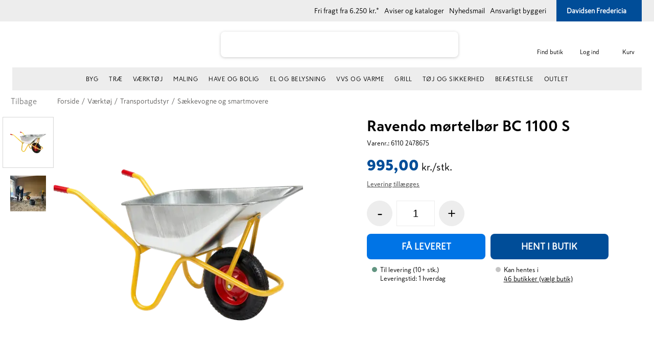

--- FILE ---
content_type: text/html; charset=utf-8
request_url: https://www.davidsen.dk/ravendo-moertelboer-bc-1100-s-c-id1186782-p-61102478675
body_size: 89945
content:


<!DOCTYPE html>
<html lang="da" 
    
>
<head>
    <meta charset="utf-8" />
    <meta name="viewport" content="width=device-width, initial-scale=1.0" />
    <meta name="p:domain_verify" content="fd740092217169e597f9b4e4c3e1757d" />
    

        <script id="CookieConsent" src="https://policy.app.cookieinformation.com/uc.js" data-culture="da" type="text/javascript" data-gcm-version="2.0"></script>

    <script type="text/javascript" src="//widget.trustpilot.com/bootstrap/v5/tp.widget.bootstrap.min.js" async></script>


    <script type="application/ld+json">
        {
          "@context" : "https://schema.org",
          "@type" : "WebSite",
          "name" : "Davidsen",
          "alternateName" : "Davidsens Tømmerhandel",
          "url" : "www.davidsen.dk"
        }
    </script>

    
    
                        <title data-react-helmet="true">Mørtelbør Ravendo 250 kg/110 ltr. BC1100S</title>
                        <meta data-react-helmet="true" name="keywords" content="-"/><meta data-react-helmet="true" name="robots" content="max-snippet:-1, max-image-preview:large, max-video-preview:-1"/><meta data-react-helmet="true" property="og:image" content="https://davidsen.cdn.bizzkit.cloud/600a0a70-4800-4200-b656-7d425dcdf159/productdetailsfullsize/61102478675_1.webp"/>
                        
                        
                    
    
                        
                        <style data-styled="true" data-styled-version="6.1.17">.hkQgwK{display:none;flex-direction:column;position:fixed;width:100%;height:100%;background-color:rgba(0,0,0,0.3);top:0;left:0;z-index:9999;justify-content:center;align-items:center;}/*!sc*/
data-styled.g1[id="Spinner__SpinnerBg-sc-1xgjnde-0"]{content:"hkQgwK,"}/*!sc*/
.iwyizk{border-radius:50%;width:34px;height:34px;border:0.5rem solid rgba(255,255,255,0.5);border-top-color:#ffffff;animation:fEWCgj 1s infinite linear;margin:0;z-index:10000;}/*!sc*/
data-styled.g2[id="Spinner-sc-1xgjnde-1"]{content:"iwyizk,"}/*!sc*/
.bhfCTx{display:block;position:relative;margin-left:auto;margin-right:auto;margin-top:0;max-width:1430px;padding-left:5px;padding-right:5px;box-sizing:content-box;}/*!sc*/
data-styled.g5[id="hesehus-react-grid__ContainerFluid-sc-q0dhnw-1"]{content:"bhfCTx,"}/*!sc*/
.fXnIOM{display:flex;flex-wrap:wrap;align-items:stretch;margin-right:-5px;margin-left:-5px;}/*!sc*/
data-styled.g6[id="hesehus-react-grid__Row-sc-q0dhnw-2"]{content:"fXnIOM,"}/*!sc*/
.koupLv{display:block;position:relative;width:100%;min-height:1px;padding-left:5px;padding-right:5px;box-sizing:border-box;flex:none;max-width:100%;}/*!sc*/
@media (min-width:768px){.koupLv{display:block;}}/*!sc*/
@media (min-width:992px){.koupLv{flex-grow:0;flex-shrink:0;flex-basis:50%;max-width:50%;}}/*!sc*/
.bwXxAX{display:block;position:relative;width:100%;min-height:1px;padding-left:5px;padding-right:5px;box-sizing:border-box;flex:none;max-width:100%;}/*!sc*/
@media (min-width:768px){.bwXxAX{display:block;}}/*!sc*/
@media (min-width:992px){.bwXxAX{flex-grow:0;flex-shrink:0;flex-basis:4.166666666666667%;max-width:4.166666666666667%;}}/*!sc*/
.fsBtaz{display:block;position:relative;width:100%;min-height:1px;padding-left:5px;padding-right:5px;box-sizing:border-box;flex:none;max-width:100%;}/*!sc*/
@media (min-width:768px){.fsBtaz{display:block;}}/*!sc*/
@media (min-width:992px){.fsBtaz{flex-grow:0;flex-shrink:0;flex-basis:45.833333333333336%;max-width:45.833333333333336%;}}/*!sc*/
.kvtZfu{display:block;position:relative;width:100%;min-height:1px;padding-left:5px;padding-right:5px;box-sizing:border-box;flex:none;max-width:100%;}/*!sc*/
@media (min-width:768px){.kvtZfu{display:block;}}/*!sc*/
@media (min-width:992px){.kvtZfu{flex-grow:1;flex-basis:0;max-width:100%;}}/*!sc*/
data-styled.g7[id="hesehus-react-grid__Column-sc-q0dhnw-3"]{content:"koupLv,bwXxAX,fsBtaz,kvtZfu,"}/*!sc*/
.eKTOAJ{display:inline-flex;justify-content:center;align-items:center;border:0;background:#004D98;color:#FFFFFF;box-shadow:none;text-transform:uppercase;font-weight:600;padding:0px 17px;border-radius:6px;min-height:40px;font-size:16px;line-height:40px;text-decoration:none;cursor:pointer;font-family:Skatta,Patrick Hand,Helvetica,Arial,sans-serif;outline:none;}/*!sc*/
.eKTOAJ:focus-visible{outline:2px solid black;outline-offset:2px;}/*!sc*/
.eKTOAJ:hover{color:#FFFFFF;background:#0156a8;box-shadow:none;text-decoration:none;}/*!sc*/
.eKTOAJ:active{outline:none;background:#004D98;box-shadow:none;}/*!sc*/
.bBMgJg{display:inline-flex;justify-content:center;align-items:center;border:0;background:#0074E6;color:#FFFFFF;box-shadow:none;text-transform:uppercase;font-weight:600;padding:0px 17px;border-radius:6px;min-height:50px;font-size:18px;line-height:50px;text-decoration:none;cursor:pointer;font-family:Skatta,Patrick Hand,Helvetica,Arial,sans-serif;outline:none;}/*!sc*/
@media (min-width:768px){.bBMgJg{font-size:22px;}}/*!sc*/
.bBMgJg:focus-visible{outline:2px solid black;outline-offset:2px;}/*!sc*/
.bBMgJg:hover{color:#FFFFFF;background:#1f83e7;box-shadow:none;text-decoration:none;}/*!sc*/
.bBMgJg:active{outline:none;background:#0074E6;box-shadow:none;}/*!sc*/
.dHzOCN{display:inline-flex;justify-content:center;align-items:center;border:0;background:#004D98;color:#FFFFFF;box-shadow:none;text-transform:uppercase;font-weight:600;padding:0px 17px;border-radius:6px;min-height:50px;font-size:18px;line-height:50px;text-decoration:none;cursor:pointer;font-family:Skatta,Patrick Hand,Helvetica,Arial,sans-serif;outline:none;}/*!sc*/
@media (min-width:768px){.dHzOCN{font-size:22px;}}/*!sc*/
.dHzOCN:focus-visible{outline:2px solid black;outline-offset:2px;}/*!sc*/
.dHzOCN:hover{color:#FFFFFF;background:#0156a8;box-shadow:none;text-decoration:none;}/*!sc*/
.dHzOCN:active{outline:none;background:#004D98;box-shadow:none;}/*!sc*/
data-styled.g9[id="Button__CustomButton-sc-1bxvvee-1"]{content:"eKTOAJ,bBMgJg,dHzOCN,"}/*!sc*/
.iysHxg{display:flex;margin:0;border-radius:6px;}/*!sc*/
data-styled.g10[id="CmsButton__CustomButton-sc-unf6mo-0"]{content:"iysHxg,"}/*!sc*/
.kwucJr{display:flex;justify-content:space-between;align-items:center;}/*!sc*/
.kwucJr>a{margin-right:10px;}/*!sc*/
@media (min-width:1200px){.kwucJr>a{margin-right:25px;}}/*!sc*/
@media (min-width:1400px){.kwucJr>a{margin-right:50px;}}/*!sc*/
.kwucJr .trustpilot{box-sizing:border-box;padding-top:12px;margin-left:-170px;width:400px;}/*!sc*/
.kwucJr .trustpilotlink{width:100%;}/*!sc*/
data-styled.g103[id="UspMenu__Wrapper-sc-1frtmmz-0"]{content:"kwucJr,"}/*!sc*/
.gHNZkq{display:flex;width:192px;max-height:100%;margin-right:10px;}/*!sc*/
@media (min-width:1200px){.gHNZkq{margin-right:25px;}}/*!sc*/
@media (min-width:1400px){.gHNZkq{margin-right:50px;}}/*!sc*/
data-styled.g110[id="UspMenu__TrustpilotSpacer-sc-1frtmmz-7"]{content:"gHNZkq,"}/*!sc*/
@media (min-width:992px){.hyAIEl{display:block;position:relative;cursor:pointer;line-height:30px;margin-right:10px;}.hyAIEl:hover{text-decoration:underline;}}/*!sc*/
data-styled.g111[id="VatMenu__Item-sc-1imngj1-0"]{content:"hyAIEl,"}/*!sc*/
.dXcYYC{background-color:#FFFFFF;display:block;padding-bottom:50px;}/*!sc*/
@media (min-width:992px){.dXcYYC{background-color:#004D98;color:#000;position:relative;cursor:pointer;line-height:30px;height:100%;padding:0;}.dXcYYC:hover{text-decoration:underline;}}/*!sc*/
data-styled.g129[id="FavoriteShop__Item-sc-18xl98l-0"]{content:"dXcYYC,"}/*!sc*/
.dTuweY{display:none;}/*!sc*/
@media (min-width:992px){.dTuweY{padding:0 10px 0 15px;color:#FFFFFF;align-items:center;margin-left:0;display:flex;height:100%;}}/*!sc*/
data-styled.g130[id="FavoriteShop__Title-sc-18xl98l-1"]{content:"dTuweY,"}/*!sc*/
.ekzAI{display:none;}/*!sc*/
@media (min-width:1400px){.ekzAI{display:inline-block;line-height:1em;}}/*!sc*/
data-styled.g132[id="FavoriteShop__Label-sc-18xl98l-3"]{content:"ekzAI,"}/*!sc*/
.zgQZh{padding-left:5px;color:#FFFFFF;font-weight:600;line-height:1em;}/*!sc*/
data-styled.g133[id="FavoriteShop__Name-sc-18xl98l-4"]{content:"zgQZh,"}/*!sc*/
.cmiIns{width:15px;height:16px;margin-left:5px;fill:#FFFFFF;}/*!sc*/
data-styled.g134[id="FavoriteShop__Arrow-sc-18xl98l-5"]{content:"cmiIns,"}/*!sc*/
.kkvjSo{display:flex;justify-content:space-between;align-items:center;}/*!sc*/
.kkvjSo>a,.kkvjSo>span{margin-right:10px;}/*!sc*/
@media (min-width:1400px){.kkvjSo>a,.kkvjSo>span{margin-right:25px;}}/*!sc*/
.kkvjSo i{display:flex;align-items:center;}/*!sc*/
.kkvjSo i svg{width:17px;height:15px;margin-right:5px;}/*!sc*/
data-styled.g147[id="UtilityMenu__Wrapper-sc-8q8gg5-0"]{content:"kkvjSo,"}/*!sc*/
.kfIpEn{text-decoration:none;color:initial;display:flex;flex-direction:row;color:#000000;white-space:nowrap;}/*!sc*/
.kfIpEn:hover{text-decoration:underline;}/*!sc*/
data-styled.g149[id="UtilityMenu__MenuItemLink-sc-8q8gg5-2"]{content:"kfIpEn,"}/*!sc*/
.bjirmu{position:relative;top:0;left:0;display:none;padding:0px 24px;justify-content:space-between;align-content:center;box-sizing:border-box;line-height:30px;font-size:14px;z-index:10;background:#EDEDED;height:42px;}/*!sc*/
@media (min-width:992px){.bjirmu{display:flex;}}/*!sc*/
data-styled.g152[id="TopBar__Wrapper-sc-uafy8t-0"]{content:"bjirmu,"}/*!sc*/
.gwDaCm{max-width:100%;width:100%;background:#EDEDED;margin:0;max-height:45px;display:flex;}/*!sc*/
@media (max-width:992px){.gwDaCm{display:none;}}/*!sc*/
data-styled.g179[id="stylesMega__Menu-sc-14utsxv-0"]{content:"gwDaCm,"}/*!sc*/
.hMVjcB{max-width:100%;width:100%;list-style-type:none;padding:0;margin:1px auto 0;display:flex;justify-content:center;list-style-type:none;overflow:hidden;}/*!sc*/
data-styled.g180[id="stylesMega__Wrapper-sc-14utsxv-1"]{content:"hMVjcB,"}/*!sc*/
.hsLGnn{display:flex;align-items:center;flex:0 0 auto;text-transform:uppercase;color:#000000;}/*!sc*/
.hsLGnn.hide-menu-item{display:none;}/*!sc*/
.hsLGnn>a,.hsLGnn>span{position:relative;width:100%;color:#000000;display:inline-block;padding:0px 18px 0px;line-height:19px;font-size:15px;text-align:center;align-items:center;font-weight:400;letter-spacing:0.5px;white-space:nowrap;justify-content:space-around;text-decoration:none;font-family:inherit;}/*!sc*/
.hsLGnn>a:hover,.hsLGnn>span:hover{font-weight:600;font-family:Skatta-Black,Patrick Hand,Helvetica,Arial,sans-serif;}/*!sc*/
@media (max-width:1050px){.hsLGnn>a,.hsLGnn>span{padding:0px 8px 0px;}}/*!sc*/
@media (max-width:1400px) and (min-width:1050px){.hsLGnn>a,.hsLGnn>span{padding:0px 10px 0px;font-size:12px;}}/*!sc*/
.hsLGnn>span{cursor:default;}/*!sc*/
@media (max-width:1200px){.hsLGnn>span{cursor:pointer;}}/*!sc*/
data-styled.g181[id="stylesMega__Item-sc-14utsxv-2"]{content:"hsLGnn,"}/*!sc*/
.xAlYx{max-height:calc(100vh - 164px);overflow-y:auto;width:100%;height:auto;position:absolute;top:135px;left:0px;display:none;}/*!sc*/
@media (min-width:992px){.xAlYx{box-shadow:0 0 4px 0 rgba(0,0,0,0.3);}}/*!sc*/
data-styled.g183[id="stylesMega__ContainerWrap-sc-14utsxv-4"]{content:"xAlYx,"}/*!sc*/
.OLpLq{list-style-type:none;margin:0;z-index:6000;background-color:#ffffff;text-transform:none;width:100%;column-count:5;padding:25px 30px;left:0;top:0;text-align:left;box-sizing:border-box;}/*!sc*/
@media (min-width:992px){.OLpLq{left:0;width:100%;box-shadow:0 0 4px 0 rgba(0,0,0,0.3);}}/*!sc*/
@media (min-width:1200px){.OLpLq{padding:30px calc((100% - 1124px) / 2);}}/*!sc*/
data-styled.g184[id="stylesMega__Container-sc-14utsxv-5"]{content:"OLpLq,"}/*!sc*/
.eggSVU{list-style-type:none;padding:0;margin:2px 0 6px;}/*!sc*/
data-styled.g185[id="stylesMega__SubMenu-sc-14utsxv-6"]{content:"eggSVU,"}/*!sc*/
.jHeVJN{display:flex;flex-direction:column;padding:0;max-width:200px;margin:0 0 10px;white-space:normal;break-inside:avoid-column;overflow:hidden;}/*!sc*/
@supports (break-inside:avoid-column){.jHeVJN{overflow:visible;}}/*!sc*/
.jHeVJN.hide-menu-item{display:none;}/*!sc*/
.jHeVJN>a,.jHeVJN>span{font-size:14px;line-height:18px;font-weight:600;color:#004D98;padding:4px 0 4px 0;border-bottom:2px solid #D5D5D5;display:flex;text-transform:uppercase;text-decoration:none;}/*!sc*/
.ihZAyQ{display:flex;flex-direction:column;padding:0;max-width:200px;margin:0 0 10px;}/*!sc*/
.ihZAyQ.hide-menu-item{display:none;}/*!sc*/
.ihZAyQ>a,.ihZAyQ>span{font-size:14px;line-height:18px;font-weight:600;color:#004D98;padding:4px 0 4px 0;border-bottom:2px solid #D5D5D5;display:flex;text-transform:uppercase;text-decoration:none;}/*!sc*/
data-styled.g186[id="stylesMega__ContainerItem-sc-14utsxv-7"]{content:"jHeVJN,ihZAyQ,"}/*!sc*/
.cGGOyK{display:block;padding:0;line-height:22px;max-width:200px;word-break:break-word;}/*!sc*/
.cGGOyK.hide-menu-item{display:none;}/*!sc*/
.cGGOyK>a,.cGGOyK>span{color:#4A4A4A;font-size:13px;font-weight:normal;position:relative;text-decoration:none;line-height:16px;padding:3px 0;display:inline-block;}/*!sc*/
.cGGOyK>a:hover{color:#004D98;}/*!sc*/
data-styled.g187[id="stylesMega__SubMenuItem-sc-14utsxv-8"]{content:"cGGOyK,"}/*!sc*/
.lnhDzN{display:flex;flex-direction:row;align-items:center;justify-content:center;margin-left:24px;margin-right:0px;min-width:52px;}/*!sc*/
data-styled.g253[id="Basket__StyledMiniBasket-sc-3qu8f2-0"]{content:"lnhDzN,"}/*!sc*/
.kQhKlz{display:flex;text-decoration:none;flex-direction:column;justify-content:flex-end;position:relative;}/*!sc*/
.kQhKlz a{display:relative;height:100%;display:flex;justify-content:center;}/*!sc*/
.kQhKlz a svg{height:24px;width:24px;}/*!sc*/
.kQhKlz a svg>*{color:black;}/*!sc*/
.kQhKlz a span{font-size:12px;color:#000;}/*!sc*/
.kQhKlz:visited,.kQhKlz:active,.kQhKlz a:hover{text-decoration:none;}/*!sc*/
data-styled.g254[id="Basket__LinkToBasket-sc-3qu8f2-1"]{content:"kQhKlz,"}/*!sc*/
.jhtlIJ{font-size:12px;line-height:24px;font-weight:400;color:#000;}/*!sc*/
data-styled.g258[id="Basket__Title-sc-3qu8f2-5"]{content:"jhtlIJ,"}/*!sc*/
.UxjIB{height:24px;width:24px;color:black;}/*!sc*/
data-styled.g261[id="Basket__BasketIcon-sc-3qu8f2-8"]{content:"UxjIB,"}/*!sc*/
.dSafXt{opacity:0;display:flex;position:absolute;right:50%;transform:translateX(50%);top:55px;width:calc(100% - 30px);box-sizing:border-box;flex-direction:column;align-items:center;justify-content:center;padding:25px 60px;background-color:#FFFFFF;box-shadow:2px 0 12px 0 rgba(0,0,0,0.5);border-radius:2px;transition:opacity 0.5s,margin-bottom 0.5s;margin-bottom:10px;pointer-events:none;z-index:100;font-size:20px;font-weight:600;}/*!sc*/
.dSafXt.show{opacity:1;margin-bottom:0px;pointer-events:auto;}/*!sc*/
@media (min-width:768px){.dSafXt{right:35px;width:auto;transform:none;}}/*!sc*/
data-styled.g262[id="BasketPopup__BasketPopupWrapper-sc-ttkjc6-0"]{content:"dSafXt,"}/*!sc*/
.gJCwcy{padding:3px 30px;margin-top:20px;}/*!sc*/
data-styled.g263[id="BasketPopup__GoToBasketButton-sc-ttkjc6-1"]{content:"gJCwcy,"}/*!sc*/
.iDnIXW{width:calc(100% - 40px);padding:20px;display:none;background:white;}/*!sc*/
data-styled.g284[id="QuickSearch__Wrapper-sc-1rwojoz-0"]{content:"iDnIXW,"}/*!sc*/
.jwbZpl{height:28px;width:calc(100% - 60px);font-size:16px;line-height:19px;border-radius:8px;border:none;box-shadow:0 1px 5px 0 rgba(148,148,148,0.5);margin-top:20px;padding-left:20px;}/*!sc*/
.jwbZpl:focus{outline:none;border:1px solid #004D98;}/*!sc*/
@media (min-width:992px){.jwbZpl{height:38px;margin-top:25px;}}/*!sc*/
@media (min-width:1200px){.jwbZpl{height:48px;margin-top:20px;}}/*!sc*/
data-styled.g288[id="SearchBar__SearchInput-sc-1bufcah-0"]{content:"jwbZpl,"}/*!sc*/
.NRwjL{z-index:2001;width:403px;height:100%;position:absolute;}/*!sc*/
@media (min-width:1200px){.NRwjL{position:relative;max-width:503px;width:calc(100% - 100px);}}/*!sc*/
@media (min-width:1400px){.NRwjL{max-width:703px;width:100%;}}/*!sc*/
data-styled.g289[id="SearchBar__SearchWrapper-sc-1bufcah-1"]{content:"NRwjL,"}/*!sc*/
.eqJtPT{position:absolute;top:40%;right:8%;cursor:pointer;background-color:transparent;border:0px;}/*!sc*/
@media (min-width:992px){.eqJtPT{top:38%;right:6%;}}/*!sc*/
@media (min-width:1200px){.eqJtPT{right:5%;top:40%;}}/*!sc*/
data-styled.g290[id="SearchBar__Button-sc-1bufcah-2"]{content:"eqJtPT,"}/*!sc*/
.klNUcw{height:19px;width:19px;color:#CB4700;}/*!sc*/
data-styled.g291[id="SearchBar__SearchLogo-sc-1bufcah-3"]{content:"klNUcw,"}/*!sc*/
.csPWMB{position:fixed;top:0;left:0;opacity:0.7;background-color:black;width:100vw;height:100vh;z-index:2000;display:none;}/*!sc*/
data-styled.g292[id="SearchBar__Overlay-sc-1bufcah-4"]{content:"csPWMB,"}/*!sc*/
.eeklAO{position:fixed;top:0;height:60px;width:100%;margin:0px auto;background:white;transition:margin-top 0.3s linear;text-align:center;z-index:4;}/*!sc*/
@media (min-width:992px){.eeklAO{position:relative;left:0;top:auto;display:flex;justify-content:space-between;flex-wrap:wrap;height:135px;}}/*!sc*/
data-styled.g293[id="components__NavWrapper-sc-9yv784-0"]{content:"eeklAO,"}/*!sc*/
.ibBgHl{height:26px;margin-left:0;}/*!sc*/
@media (min-width:400px){.ibBgHl{height:36px;}}/*!sc*/
@media (min-width:992px){.ibBgHl{width:auto;height:40px;}}/*!sc*/
@media (min-width:1200px){.ibBgHl{height:55px;max-width:92%;justify-content:flex-start;display:flex;}}/*!sc*/
data-styled.g295[id="components__LogoSvg-sc-9yv784-2"]{content:"ibBgHl,"}/*!sc*/
.bMRLaZ{display:flex;flex-direction:column;align-items:center;justify-content:center;margin-left:24px;position:relative;cursor:pointer;border:none;background:transparent;font-family:Skatta,Patrick Hand,Helvetica,Arial,sans-serif;padding:0;width:53px;}/*!sc*/
.bMRLaZ svg{height:24px;width:24px;}/*!sc*/
.bMRLaZ svg>*{color:black;fill:black;}/*!sc*/
.bMRLaZ span{font-size:12px;color:#000;line-height:24px;}/*!sc*/
data-styled.g297[id="components__MenuButtonWrapper-sc-9yv784-4"]{content:"bMRLaZ,"}/*!sc*/
.jkWMRJ{display:flex;flex-direction:column;align-items:center;justify-content:center;margin-left:24px;width:53px;}/*!sc*/
.jkWMRJ a{display:flex;flex-direction:column;align-items:center;justify-content:center;text-decoration:none;}/*!sc*/
.jkWMRJ a svg{height:24px;width:24px;}/*!sc*/
.jkWMRJ a svg>*{color:black;}/*!sc*/
.jkWMRJ a span{font-size:12px;color:#000;}/*!sc*/
data-styled.g298[id="components__MenuLinkWrapper-sc-9yv784-5"]{content:"jkWMRJ,"}/*!sc*/
.jegOMU{display:inline-block;height:36px;}/*!sc*/
@media (min-width:992px){.jegOMU{height:40px;}}/*!sc*/
@media (min-width:1200px){.jegOMU{height:55px;}}/*!sc*/
data-styled.g300[id="QuickBasketAndMenus__LogoLink-sc-9wkwfd-0"]{content:"jegOMU,"}/*!sc*/
@media (min-width:992px){.hvoSft{display:flex;justify-content:space-between;flex-wrap:nowrap;width:100%;padding:0px 24px;}}/*!sc*/
data-styled.g305[id="QuickBasketAndMenus__DesktopWrap-sc-9wkwfd-5"]{content:"hvoSft,"}/*!sc*/
@media (min-width:992px){.cONdBe{display:flex;justify-content:space-between;align-items:center;min-width:16%;}}/*!sc*/
data-styled.g306[id="QuickBasketAndMenus__LeftLogoWrapper-sc-9wkwfd-6"]{content:"cONdBe,"}/*!sc*/
.bVKBha{display:none;font-family:var(--font-family-black);font-size:28px;font-weight:var(--font-weight-regular);color:var(--color-primary-500);margin:0;overflow:hidden;text-overflow:ellipsis;white-space:nowrap;}/*!sc*/
@media (min-width:1400px){.bVKBha{display:block;}}/*!sc*/
data-styled.g307[id="QuickBasketAndMenus__Tagline-sc-9wkwfd-7"]{content:"bVKBha,"}/*!sc*/
.jlvtle{display:none;width:46px;}/*!sc*/
@media (min-width:992px){.jlvtle{display:flex;justify-content:flex-end;width:auto;margin-top:5px;min-width:16%;}}/*!sc*/
data-styled.g308[id="QuickBasketAndMenus__WebshopLinkWrapper-sc-9wkwfd-8"]{content:"jlvtle,"}/*!sc*/
.gBecDr{display:none;flex-direction:column;align-items:center;width:auto;max-width:100%;height:90px;position:relative;}/*!sc*/
@media (min-width:992px){.gBecDr{display:flex;flex-grow:1;}}/*!sc*/
data-styled.g309[id="QuickBasketAndMenus__SearchBarWrapper-sc-9wkwfd-9"]{content:"gBecDr,"}/*!sc*/
.eFnPlX{width:100%;height:45px;display:none;justify-content:center;}/*!sc*/
@media (min-width:992px){.eFnPlX{display:flex;justify-content:space-between;margin:0px 24px;padding:0px 24px;background:#EDEDED;}}/*!sc*/
data-styled.g310[id="QuickBasketAndMenus__MenuWrapper-sc-9wkwfd-10"]{content:"eFnPlX,"}/*!sc*/
.bjtllI{display:inline-block;width:20px;height:20px;transform:rotate(0deg);fill:#000;}/*!sc*/
@media (min-width:992px){.bjtllI{display:none;}}/*!sc*/
.bjtllI svg{width:inherit;height:inherit;}/*!sc*/
data-styled.g408[id="Accordion__ArrowUp-sc-11jit1r-0"]{content:"bjtllI,"}/*!sc*/
.bwohTI{display:block;margin:0;padding:7px 15px;min-width:150px;border-bottom:1px solid rgba(0, 0, 0, 0.1);margin-bottom:0;}/*!sc*/
@media (min-width:992px){.bwohTI{display:block;margin:0 0 40px 0;padding:0;border:0;}}/*!sc*/
.cTFrbH{display:none;margin:0;padding:7px 15px;min-width:150px;border-bottom:0;margin-bottom:0;}/*!sc*/
@media (min-width:992px){.cTFrbH{display:block;margin:0 0 40px 0;padding:0;border:0;}}/*!sc*/
data-styled.g409[id="Accordion__FootermenuList-sc-11jit1r-1"]{content:"bwohTI,cTFrbH,"}/*!sc*/
.gnhTsh{list-style:none;}/*!sc*/
data-styled.g410[id="Accordion__FootermenuItem-sc-11jit1r-2"]{content:"gnhTsh,"}/*!sc*/
.kDSZgA{display:flex;align-items:center;justify-content:space-between;color:#fff;font-family:Skatta-Black,Patrick Hand,Helvetica,Arial,sans-serif;text-transform:uppercase;line-height:35px;}/*!sc*/
.kDSZgA a{flex:0 1 auto;display:inherit;text-decoration:none;color:inherit;line-height:33px;}/*!sc*/
.kDSZgA a:hover{text-decoration:underline;}/*!sc*/
.eTMbpG{display:flex;align-items:center;justify-content:flex-start;color:#fff;font-family:inherit;line-height:35px;}/*!sc*/
.eTMbpG a{flex:0 1 auto;display:inherit;text-decoration:none;color:inherit;line-height:33px;}/*!sc*/
.eTMbpG a:hover{text-decoration:underline;}/*!sc*/
data-styled.g411[id="Accordion__FootermenuSpan-sc-11jit1r-3"]{content:"kDSZgA,eTMbpG,"}/*!sc*/
.jioDCE{color:#E4E4E4;text-decoration:none;}/*!sc*/
data-styled.g413[id="Accordion__ReactLink-sc-11jit1r-5"]{content:"jioDCE,"}/*!sc*/
.jvCfvG{position:relative;padding:20px 15px 25px;display:flex;width:100%;justify-content:center;align-items:center;text-align:center;flex-wrap:wrap;flex-direction:column;background-color:#fff;box-sizing:border-box;z-index:3;}/*!sc*/
@media (min-width:768px){.jvCfvG{flex-direction:row;text-align:left;}}/*!sc*/
data-styled.g414[id="BottomBar__FooterBarWrapper-sc-1gnp78w-0"]{content:"jvCfvG,"}/*!sc*/
.irMqEw{font-size:16px;margin-bottom:25px;}/*!sc*/
@media (min-width:768px){.irMqEw{margin:0;}}/*!sc*/
data-styled.g415[id="BottomBar__CompanyInfo-sc-1gnp78w-1"]{content:"irMqEw,"}/*!sc*/
.cUwzgK{display:flex;}/*!sc*/
@media (min-width:768px){.cUwzgK{margin-left:40px;}}/*!sc*/
data-styled.g416[id="BottomBar__Payments-sc-1gnp78w-2"]{content:"cUwzgK,"}/*!sc*/
.edkvhc{height:25px;margin:0 5px;}/*!sc*/
@media (min-width:768px){.edkvhc{margin:0 8px;}}/*!sc*/
.foHYfK{height:25px;height:22px;margin:0 5px;}/*!sc*/
@media (min-width:768px){.foHYfK{margin:0 8px;}}/*!sc*/
.hZLkFd{display:none;height:25px;margin:0 5px;}/*!sc*/
@media (min-width:768px){.hZLkFd{margin:0 8px;}}/*!sc*/
data-styled.g417[id="BottomBar__PaymentSvg-sc-1gnp78w-3"]{content:"edkvhc,foHYfK,hZLkFd,"}/*!sc*/
.FjVKI{margin-top:5px;display:inline-block;position:relative;z-index:200;}/*!sc*/
data-styled.g428[id="Footer__Logo-sc-1ldqnoh-0"]{content:"FjVKI,"}/*!sc*/
.eSIcHi{width:250px;height:auto;cursor:pointer;}/*!sc*/
data-styled.g429[id="Footer__LogoSvg-sc-1ldqnoh-1"]{content:"eSIcHi,"}/*!sc*/
.krBEXc{position:absolute;overflow:hidden;bottom:0;right:-22px;left:50%;top:10px;}/*!sc*/
@media (max-width:992px){.krBEXc{top:0;right:0;}}/*!sc*/
data-styled.g430[id="Footer__BackgroundPatternWrapper-sc-1ldqnoh-2"]{content:"krBEXc,"}/*!sc*/
.fYOTNn{height:100%;position:absolute;right:0;bottom:0;}/*!sc*/
@media (max-width:992px){.fYOTNn{height:200%;right:-87px;top:5px;}}/*!sc*/
data-styled.g431[id="Footer__BackgroundPatternSvg-sc-1ldqnoh-3"]{content:"fYOTNn,"}/*!sc*/
.fCSfeB{width:100%;max-width:100%;margin:0;display:block;}/*!sc*/
data-styled.g432[id="Footer__StyledFooter-sc-1ldqnoh-4"]{content:"fCSfeB,"}/*!sc*/
.cmugJt{position:relative;padding-bottom:0;width:100%;background:#EDEDED;z-index:3;overflow:hidden;}/*!sc*/
@media (min-width:992px){.cmugJt{padding-bottom:60px;}}/*!sc*/
data-styled.g433[id="Footer__StyledFooterWrapper-sc-1ldqnoh-5"]{content:"cmugJt,"}/*!sc*/
.bgoaJV{flex-grow:0;}/*!sc*/
@media (min-width:1200px){.bgoaJV{min-width:21%;}}/*!sc*/
data-styled.g434[id="Footer__StyledFooterColumn-sc-1ldqnoh-6"]{content:"bgoaJV,"}/*!sc*/
.bvLeWC{width:100%;max-width:1430px;padding-top:0;margin:0 auto;overflow:hidden;text-align:center;}/*!sc*/
data-styled.g435[id="Footer__Wrapper-sc-1ldqnoh-7"]{content:"bvLeWC,"}/*!sc*/
.iwIJMA{padding:40px 0;}/*!sc*/
@media (max-width:992px){.iwIJMA{position:relative;}}/*!sc*/
@media (min-width:992px){.iwIJMA{padding:0;}}/*!sc*/
data-styled.g436[id="Footer__FooterBottomWrapper-sc-1ldqnoh-8"]{content:"iwIJMA,"}/*!sc*/
.hDwYPS{display:block;}/*!sc*/
data-styled.g438[id="Footer__StyledFooterLogoWrapper-sc-1ldqnoh-10"]{content:"hDwYPS,"}/*!sc*/
.gwrkvH{margin-bottom:25px;position:relative;z-index:200;}/*!sc*/
@media (min-width:768px){.gwrkvH{margin-bottom:35px;display:flex;flex-direction:row;justify-content:center;}}/*!sc*/
data-styled.g439[id="Footer__StyledFooterSocialWrapper-sc-1ldqnoh-11"]{content:"gwrkvH,"}/*!sc*/
.hWmJXy{align-items:center;display:flex;flex-direction:row;justify-content:center;margin-top:15px;}/*!sc*/
.hWmJXy svg>*{color:#000;}/*!sc*/
@media (min-width:768px){.hWmJXy{margin-top:10px;}}/*!sc*/
data-styled.g440[id="Footer__SocialIcons-sc-1ldqnoh-12"]{content:"hWmJXy,"}/*!sc*/
.kozPJt{width:20px;height:20px;margin:0 12px;display:block;}/*!sc*/
.kozPJt svg{color:#000;max-width:20px;max-height:20px;}/*!sc*/
data-styled.g441[id="Footer__SocialLink-sc-1ldqnoh-13"]{content:"kozPJt,"}/*!sc*/
.jYGyDR{z-index:200;position:relative;}/*!sc*/
@media (min-width:992px){.jYGyDR{padding-top:40px;margin-bottom:20px;}}/*!sc*/
.jYGyDR a{color:#000000;text-decoration:none;height:100%;display:block;}/*!sc*/
.jYGyDR a:hover{color:#000000;}/*!sc*/
.jYGyDR span{color:#000000;}/*!sc*/
.jYGyDR>div{justify-content:center;}/*!sc*/
data-styled.g442[id="Footer__StyledFooterMenu-sc-1ldqnoh-14"]{content:"jYGyDR,"}/*!sc*/
@media (min-width:992px){.jjfaZK{margin:0 auto;max-width:960px;}}/*!sc*/
data-styled.g443[id="Footer__MenuRow-sc-1ldqnoh-15"]{content:"jjfaZK,"}/*!sc*/
.fgduTm{display:block;fill:currentColor;}/*!sc*/
.fgduTm>svg{display:block;width:100%;height:100%;transform:rotate(var(--rotate,0deg));}/*!sc*/
.fgduTm.sizeSm{width:var(--icon-size-sm);height:var(--icon-size-sm);}/*!sc*/
.fgduTm.sizeMd{width:var(--icon-size-md);height:var(--icon-size-md);}/*!sc*/
.fgduTm.sizeLg{width:var(--icon-size-lg);height:var(--icon-size-lg);}/*!sc*/
@media (max-width:576px){.fgduTm .mobileSizeSm{width:var(--icon-size-sm);height:var(--icon-size-sm);}.fgduTm .mobileSizeMd{width:var(--icon-size-md);height:var(--icon-size-md);}.fgduTm .mobileSizeLg{width:var(--icon-size-lg);height:var(--icon-size-lg);}}/*!sc*/
data-styled.g451[id="Iconstyles__StyledIcon-sc-12os7n9-0"]{content:"fgduTm,"}/*!sc*/
.eiEVDe{background:var(--color-background-neutral-default);border:var(--border-size-sm) solid var(--color-border-default);padding:0;transition-property:display,overlay;transition-timing-function:var(--ease-base);transition-duration:1ms;width:100%;max-width:100%;max-height:100%;}/*!sc*/
.eiEVDe::backdrop{background-color:rgba(0,0,0,0.3);transition-property:display,overlay;transition-timing-function:var(--ease-base);transition-duration:1ms;}/*!sc*/
@media (min-width:992px){.eiEVDe{width:100%;max-height:100%;max-width:1190px;}}/*!sc*/
@media (min-width:1200px){.eiEVDe{max-height:calc(100% - 40px);}}/*!sc*/
data-styled.g452[id="Modalstyles__Dialog-sc-9p4nf6-0"]{content:"eiEVDe,"}/*!sc*/
.qMauc{overflow:auto;}/*!sc*/
.qMauc.contentCentered{display:flex;justify-content:center;align-items:center;}/*!sc*/
data-styled.g453[id="Modalstyles__Content-sc-9p4nf6-1"]{content:"qMauc,"}/*!sc*/
.gTRxDj{position:absolute;top:0;right:0;z-index:2;padding:15px;border:none;background:transparent;cursor:pointer;color:#000;outline:none;}/*!sc*/
@media (min-width:992px){.gTRxDj:focus-visible{outline:2px solid #000;}}/*!sc*/
data-styled.g454[id="Modalstyles__CloseButton-sc-9p4nf6-2"]{content:"gTRxDj,"}/*!sc*/
.cGLpuN{position:relative;display:flex;flex-direction:column;padding-top:40px;background-color:#FFF;}/*!sc*/
data-styled.g455[id="modal__ModalBox-sc-1g0o7v9-0"]{content:"cGLpuN,"}/*!sc*/
.dRmQZv{flex:0 1 auto;overflow:auto;}/*!sc*/
data-styled.g457[id="modal__ModalContent-sc-1g0o7v9-2"]{content:"dRmQZv,"}/*!sc*/
.iCrlEw{display:none;position:fixed;right:0;bottom:0;width:100%;height:100%;z-index:9999;}/*!sc*/
@keyframes slidein{0%{margin-right:-100%;}100%{margin-right:0;}}/*!sc*/
@keyframes slideout{0%{margin-right:0;}100%{margin-right:-100%;}}/*!sc*/
.iCrlEw.show>article{animation:slidein 0.5s forwards;}/*!sc*/
.iCrlEw.hide>article{animation:slideout 0.5s forwards;}/*!sc*/
data-styled.g458[id="SideModal__SideModalWrapper-sc-o1cyb9-0"]{content:"iCrlEw,"}/*!sc*/
.hREXoh{position:absolute;right:0;bottom:0;height:100%;background-color:#FFFFFF;transition:margin-right 2s ease;z-index:1;margin-right:-100%;box-sizing:border-box;}/*!sc*/
@media (max-width:1200px){.hREXoh{width:50%;}}/*!sc*/
@media (max-width:768px){.hREXoh{width:100%;height:100%;}}/*!sc*/
@media (min-width:1200px){.hREXoh{width:30%;}}/*!sc*/
data-styled.g459[id="SideModal__SideModalContent-sc-o1cyb9-1"]{content:"hREXoh,"}/*!sc*/
.iLhfCs{position:absolute;top:inherit;left:inherit;width:inherit;height:inherit;background-color:rgba(0,0,0,0.7);}/*!sc*/
data-styled.g460[id="SideModal__ModalShadow-sc-o1cyb9-2"]{content:"iLhfCs,"}/*!sc*/
.ZWAXb{position:absolute;z-index:1000;top:34px;right:20px;display:flex;justify-content:flex-end;height:30px;color:#000000;font-size:1em;line-height:30px;font-family:Skatta,Patrick Hand,Helvetica,Arial,sans-serif;padding:0;border:0;background-color:transparent;cursor:pointer;}/*!sc*/
data-styled.g461[id="SideModal__ModalClose-sc-o1cyb9-3"]{content:"ZWAXb,"}/*!sc*/
.jXxnYr{width:12px;height:12px;padding:9px;box-sizing:content-box;fill:#ffffff;}/*!sc*/
data-styled.g462[id="SideModal__ModalCloseIcon-sc-o1cyb9-4"]{content:"jXxnYr,"}/*!sc*/
.ekTouO{position:fixed;display:flex;bottom:25px;right:25px;justify-content:center;align-items:center;width:50px;height:50px;border-radius:50%;border:1px solid #ffffff;z-index:100;background:#004D98;transition:opacity 0.5s,margin-bottom 0.5s;cursor:pointer;margin-bottom:10px;opacity:0;pointer-events:none;}/*!sc*/
@media (min-width:576px){.ekTouO{bottom:50px;right:100px;}}/*!sc*/
data-styled.g468[id="GoTopButton__GoTopWrapper-sc-2ad3we-0"]{content:"ekTouO,"}/*!sc*/
.dkeWbl{width:20px;height:20px;transform:rotate(90deg);fill:#fff;}/*!sc*/
data-styled.g469[id="GoTopButton__UpArrow-sc-2ad3we-1"]{content:"dkeWbl,"}/*!sc*/
.eRayWm{display:none;position:fixed;z-index:5000;top:0;left:0;width:100%;height:100%;justify-content:center;align-items:center;}/*!sc*/
data-styled.g474[id="GalleryModal__ModalWrapper-sc-159jwcf-0"]{content:"eRayWm,"}/*!sc*/
.jtldvp{position:absolute;top:inherit;left:inherit;width:inherit;height:inherit;background-color:rgba(63,68,68,0.9);}/*!sc*/
data-styled.g475[id="GalleryModal__ModalShadow-sc-159jwcf-1"]{content:"jtldvp,"}/*!sc*/
.bySJIn{position:relative;display:flex;flex-direction:column;justify-content:center;align-items:center;}/*!sc*/
data-styled.g476[id="GalleryModal__ModalContainer-sc-159jwcf-2"]{content:"bySJIn,"}/*!sc*/
.jNcCAC{display:block;height:40px;width:40px;position:fixed;cursor:pointer;right:20px;top:10px;user-select:none;z-index:20;}/*!sc*/
.jNcCAC:before{display:block;content:'';height:35px;width:2px;background-color:rgb(208,208,206);position:absolute;right:15px;top:5px;transform:rotate(45deg);}/*!sc*/
.jNcCAC:after{display:block;content:'';height:35px;width:2px;background-color:rgb(208,208,206);position:absolute;right:15px;top:5px;transform:rotate(-45deg);}/*!sc*/
@media (min-width:992px){.jNcCAC{position:absolute;right:0px;top:-50px;}}/*!sc*/
data-styled.g477[id="GalleryModal__CloseBtn-sc-159jwcf-3"]{content:"jNcCAC,"}/*!sc*/
.iibBtS{left:0;opacity:1;z-index:1000;position:relative;display:none;}/*!sc*/
.iibBtS.show{display:block;}/*!sc*/
data-styled.g485[id="ContentWrapper__Overlay-sc-739vsa-0"]{content:"iibBtS,"}/*!sc*/
.gtUYKJ{padding:10px;position:absolute;top:10px;left:10px;z-index:10000;background:#fff;transform:translateX(-200%);}/*!sc*/
.gtUYKJ:focus{transform:translateX(0);}/*!sc*/
@media print{.gtUYKJ{display:none;}}/*!sc*/
data-styled.g486[id="ContentWrapper__SkipToContentLink-sc-739vsa-1"]{content:"gtUYKJ,"}/*!sc*/
.jpdvXC{background-color:#fff;margin-top:120px;transition:all 0.5s ease-out;}/*!sc*/
@media (min-width:992px){.jpdvXC{margin-top:0;}}/*!sc*/
data-styled.g487[id="ContentWrapper__MainContent-sc-739vsa-2"]{content:"jpdvXC,"}/*!sc*/
.gaRYKS{text-align:center;width:100%;padding-top:5px;}/*!sc*/
@media (min-width:768px){.gaRYKS{text-align:left;}}/*!sc*/
data-styled.g721[id="DeliveryInfo__Wrapper-sc-1kbxcxg-0"]{content:"gaRYKS,"}/*!sc*/
.hDMFRL{display:inline-block;text-decoration:underline;cursor:pointer;color:#3e3e3e;font-size:13px;line-height:14px;padding-bottom:5px;}/*!sc*/
data-styled.g722[id="DeliveryInfo__Link-sc-1kbxcxg-1"]{content:"hDMFRL,"}/*!sc*/
.kmBcih{display:flex;flex-direction:row;flex-wrap:wrap;justify-content:flex-start;width:100%;}/*!sc*/
@media (max-width:576px){.kmBcih{justify-content:center;}}/*!sc*/
data-styled.g736[id="splashes__RowWrapper-sc-1cle29q-0"]{content:"kmBcih,"}/*!sc*/
.itpUjJ{text-align:center;margin:10px 0 5px;}/*!sc*/
.itpUjJ .hide{display:none;}/*!sc*/
@media (min-width:768px){.itpUjJ{text-align:left;margin:10px 0;margin-bottom:2px;}}/*!sc*/
data-styled.g887[id="Price__PriceWrapper-sc-193c5l6-0"]{content:"itpUjJ,"}/*!sc*/
.ZASy{color:#004D98;font-size:30px;line-height:30px;font-weight:bold;margin-right:5px;font-family:Skatta-Black,Patrick Hand,Helvetica,Arial,sans-serif;}/*!sc*/
data-styled.g888[id="Price__PriceNumber-sc-193c5l6-1"]{content:"ZASy,"}/*!sc*/
.cOMddT{font-size:20px;line-height:26px;}/*!sc*/
data-styled.g889[id="Price__AfterPrice-sc-193c5l6-2"]{content:"cOMddT,"}/*!sc*/
.PzeAq{padding:10px 0;}/*!sc*/
data-styled.g944[id="Breadcrumb__ListWrap-sc-w9jxxq-0"]{content:"PzeAq,"}/*!sc*/
.gggUMi{display:flex;flex-wrap:wrap;list-style:none;margin:0 auto;padding:0;}/*!sc*/
data-styled.g945[id="Breadcrumb__List-sc-w9jxxq-1"]{content:"gggUMi,"}/*!sc*/
.cjNRQJ{font-size:14px;line-height:18px;}/*!sc*/
@media (min-width:992px){.cjNRQJ{font-size:14px;line-height:22px;}}/*!sc*/
data-styled.g946[id="Breadcrumb__Item-sc-w9jxxq-2"]{content:"cjNRQJ,"}/*!sc*/
.hoZFJo{display:inline-block;text-decoration:none;color:#636260;}/*!sc*/
.hoZFJo:hover{text-decoration:underline;}/*!sc*/
data-styled.g947[id="Breadcrumb__Link-sc-w9jxxq-3"]{content:"hoZFJo,"}/*!sc*/
.djubuK{display:inline-block;padding:0 5px;position:relative;color:#636260;}/*!sc*/
data-styled.g949[id="Breadcrumb__Seperator-sc-w9jxxq-5"]{content:"djubuK,"}/*!sc*/
@keyframes fEWCgj{0%{transform:rotate(0deg);}100%{transform:rotate(360deg);}}/*!sc*/
data-styled.g1205[id="sc-keyframes-fEWCgj"]{content:"fEWCgj,"}/*!sc*/
.dDSIKG{max-width:1430px;width:100%;margin:0 auto;}/*!sc*/
data-styled.g1206[id="styles__Wrapper-sc-1i3pzkg-0"]{content:"dDSIKG,"}/*!sc*/
.kfZIYv{display:flex;align-items:center;padding:0 10px;margin-bottom:10px;}/*!sc*/
@media (min-width:768px){.kfZIYv{padding:0;}}/*!sc*/
data-styled.g1209[id="styles__Navigation-sc-1i3pzkg-3"]{content:"kfZIYv,"}/*!sc*/
.hvwlTr{display:none;align-items:center;cursor:pointer;margin-right:35px;color:#7d7d7d;}/*!sc*/
.hvwlTr span{text-decoration:none;}/*!sc*/
.hvwlTr:hover{text-decoration:underline;}/*!sc*/
@media (min-width:768px){.hvwlTr{display:flex;}}/*!sc*/
data-styled.g1210[id="styles__GoBack-sc-1i3pzkg-4"]{content:"hvwlTr,"}/*!sc*/
.bSkjfb{display:flex;align-items:center;cursor:pointer;text-decoration:underline;margin-right:35px;padding:10px 0;font-size:14px;color:#7d7d7d;}/*!sc*/
@media (min-width:768px){.bSkjfb{display:none;}}/*!sc*/
data-styled.g1211[id="styles__GoBackMobile-sc-1i3pzkg-5"]{content:"bSkjfb,"}/*!sc*/
.fHudXG{display:none;}/*!sc*/
@media (min-width:768px){.fHudXG{display:block;}}/*!sc*/
data-styled.g1212[id="styles__BreadcrumbWrapper-sc-1i3pzkg-6"]{content:"fHudXG,"}/*!sc*/
.iKtqNP{width:15px;height:12px;margin-top:2px;padding-right:6px;fill:#7d7d7d;}/*!sc*/
data-styled.g1213[id="styles__BackArrow-sc-1i3pzkg-7"]{content:"iKtqNP,"}/*!sc*/
.coryrG{display:flex;flex-direction:column;flex:1;padding:0 15px;position:relative;}/*!sc*/
.coryrG .hide{display:none;}/*!sc*/
@media (min-width:768px){.coryrG{padding:0 20px;}}/*!sc*/
data-styled.g1214[id="styles__DetailsContainer-sc-1i3pzkg-8"]{content:"coryrG,"}/*!sc*/
.dWCsIX{position:absolute;top:0;right:0px;z-index:1;}/*!sc*/
data-styled.g1216[id="styles__ColorPickerSplashWrapper-sc-1i3pzkg-10"]{content:"dWCsIX,"}/*!sc*/
.eTkzIS{position:relative;order:5;}/*!sc*/
@media (min-width:1200px){.eTkzIS{max-width:473px;}}/*!sc*/
data-styled.g1217[id="styles__DetailsBox-sc-1i3pzkg-11"]{content:"eTkzIS,"}/*!sc*/
.bNsdRw{color:#000000;font-family:Skatta-Bold,Patrick Hand,Helvetica,Arial,sans-serif;font-size:20px;line-height:28px;font-weight:600;margin-bottom:5px;text-align:center;order:2;}/*!sc*/
@media (min-width:768px){.bNsdRw{font-size:30px;line-height:35px;text-align:left;}}/*!sc*/
data-styled.g1220[id="styles__Title-sc-1i3pzkg-14"]{content:"bNsdRw,"}/*!sc*/
.jENloC{display:none;}/*!sc*/
@media (min-width:992px){.jENloC{display:block;font-size:13px;order:2;}}/*!sc*/
data-styled.g1221[id="styles__VareNr-sc-1i3pzkg-15"]{content:"jENloC,"}/*!sc*/
.eldeua{display:none;order:9;}/*!sc*/
.eldeua span{color:#727272;font-size:13px;margin-right:10px;}/*!sc*/
@media (min-width:768px){.eldeua{order:3;}}/*!sc*/
data-styled.g1231[id="styles__ProductDataWrapper-sc-1i3pzkg-25"]{content:"eldeua,"}/*!sc*/
.hHZtiB{display:flex;order:6;}/*!sc*/
@media (min-width:1200px){.hHZtiB{max-width:473px;}}/*!sc*/
data-styled.g1232[id="styles__InformationWrapper-sc-1i3pzkg-26"]{content:"hHZtiB,"}/*!sc*/
.iMUaTE input::-webkit-inner-spin-button,.iMUaTE input::-webkit-outer-spin-button{-webkit-appearance:none;margin:0;}/*!sc*/
data-styled.g1245[id="styles__AmountInputWrapper-sc-1i3pzkg-39"]{content:"iMUaTE,"}/*!sc*/
.heenL{display:flex;flex-direction:column;}/*!sc*/
@media (min-width:1200px){.heenL{flex-direction:row;}}/*!sc*/
data-styled.g1247[id="styles__AmountWrapper-sc-1i3pzkg-41"]{content:"heenL,"}/*!sc*/
.eumtTs{display:flex;justify-content:center;position:relative;}/*!sc*/
@media (min-width:768px){.eumtTs{justify-content:start;}}/*!sc*/
data-styled.g1248[id="styles__VariantInputWrapper-sc-1i3pzkg-42"]{content:"eumtTs,"}/*!sc*/
.eAauwJ{height:46px;margin:0 8px;width:95px;text-align:center;font-size:20px;box-sizing:border-box;border-radius:0;border:1px solid #EDEDED;}/*!sc*/
@media (min-width:768px){.eAauwJ{width:75px;height:50px;}}/*!sc*/
data-styled.g1249[id="styles__AmountInput-sc-1i3pzkg-43"]{content:"eAauwJ,"}/*!sc*/
.iWKsoa{display:flex;justify-content:center;align-items:center;width:46px;height:46px;font-size:30px;border-radius:100px;background-color:#EDEDED;border:1px solid #EDEDED;cursor:pointer;padding:0;outline:none;}/*!sc*/
.iWKsoa:hover{border-color:#004D98;}/*!sc*/
@media (min-width:768px){.iWKsoa{width:50px;height:50px;}}/*!sc*/
.iWKsoa:focus-visible{outline:2px solid black;}/*!sc*/
data-styled.g1250[id="styles__AmountButton-sc-1i3pzkg-44"]{content:"iWKsoa,"}/*!sc*/
.cLTRph{display:none;justify-content:center;align-items:center;width:100%;margin-top:15px;white-space:nowrap;}/*!sc*/
@media (min-width:768px){.cLTRph{justify-content:flex-start;width:auto;}}/*!sc*/
@media (min-width:1200px){.cLTRph{margin-top:0;margin-left:20px;}}/*!sc*/
data-styled.g1251[id="styles__Calculation-sc-1i3pzkg-45"]{content:"cLTRph,"}/*!sc*/
.jvZCoH{margin:0;padding:0;border:none;background:none;font-size:16px;line-height:24px;margin-left:8px;color:#004D98;text-decoration:underline;}/*!sc*/
.jvZCoH:hover{cursor:pointer;}/*!sc*/
data-styled.g1252[id="styles__OpenCalculator-sc-1i3pzkg-46"]{content:"jvZCoH,"}/*!sc*/
.hdNJUL{position:relative;width:100%;display:flex;gap:10px;justify-content:center;margin-top:15px;margin-bottom:10px;}/*!sc*/
@media (min-width:768px){.hdNJUL{margin-bottom:12px;justify-content:space-between;}}/*!sc*/
data-styled.g1253[id="styles__ButtonWrapper-sc-1i3pzkg-47"]{content:"hdNJUL,"}/*!sc*/
.lNrAq{width:49%;font-size:14px;line-height:18px;min-height:46px;border-radius:8px;}/*!sc*/
@media (min-width:768px){.lNrAq{font-size:18px;line-height:22px;min-height:50px;}}/*!sc*/
.lNrAq:focus-visible{outline:2px solid black;outline-offset:2px;}/*!sc*/
data-styled.g1254[id="styles__AddButton-sc-1i3pzkg-48"]{content:"lNrAq,"}/*!sc*/
.fWRuzt{max-width:100%;line-height:1.3em;text-transform:none;text-align:left;color:#CF0202;padding:0 0 20px;margin-top:15px;box-sizing:border-box;display:none;}/*!sc*/
data-styled.g1279[id="styles__MsgWrapper-sc-1i3pzkg-73"]{content:"fWRuzt,"}/*!sc*/
.fmzwaL{margin-top:20px;}/*!sc*/
data-styled.g1283[id="styles__SelectorWrapper-sc-1i3pzkg-77"]{content:"fmzwaL,"}/*!sc*/
.hHnovF{padding:0 20px;}/*!sc*/
data-styled.g1284[id="styles__SliderWrapper-sc-1i3pzkg-78"]{content:"hHnovF,"}/*!sc*/
.fPmMit{position:relative;}/*!sc*/
data-styled.g1285[id="styles__SplashWrap-sc-1i3pzkg-79"]{content:"fPmMit,"}/*!sc*/
.kfbjfQ{height:156px;}/*!sc*/
@media (min-width:992px){.kfbjfQ{height:300px;}}/*!sc*/
data-styled.g1286[id="styles__Placeholder-sc-1i3pzkg-80"]{content:"kfbjfQ,"}/*!sc*/
.eeA-dAs{display:flex;flex-direction:column;align-items:center;}/*!sc*/
@media (min-width:768px){.eeA-dAs{flex-direction:row;}}/*!sc*/
data-styled.g1289[id="styles__VariantWrapper-sc-1i3pzkg-83"]{content:"eeA-dAs,"}/*!sc*/
.kOKqUw{display:flex;flex-wrap:wrap;}/*!sc*/
data-styled.g1292[id="styles__FavoriteWrapper-sc-1i3pzkg-86"]{content:"kOKqUw,"}/*!sc*/
.edYjOS{display:flex;justify-content:center;flex-grow:1;}/*!sc*/
@media (min-width:576px){.edYjOS{flex-grow:0;}}/*!sc*/
@media (min-width:768px){.edYjOS{justify-content:flex-start;}}/*!sc*/
data-styled.g1293[id="styles__ButtonFlexWrapper-sc-1i3pzkg-87"]{content:"edYjOS,"}/*!sc*/
.fOlgYZ{display:flex;align-self:center;order:2;}/*!sc*/
@media (min-width:768px){.fOlgYZ{align-self:flex-start;}}/*!sc*/
data-styled.g1299[id="styles__ScriptImage-sc-1i3pzkg-93"]{content:"fOlgYZ,"}/*!sc*/
@media (min-width:768px){.beNJDh{margin:15px 0;}.beNJDh>img{margin-right:10px;}}/*!sc*/
data-styled.g1322[id="styles__EnergyWrapper-sc-1i3pzkg-116"]{content:"beNJDh,"}/*!sc*/
.bWWoTH{display:inline-block;width:8px;height:8px;margin-right:6px;margin-top:5px;background-color:#629581;border-radius:50%;flex-shrink:0;}/*!sc*/
@media (min-width:768px){.bWWoTH{width:10px;height:10px;margin-top:3px;}}/*!sc*/
.gmQgAR{display:inline-block;width:8px;height:8px;margin-right:6px;margin-top:5px;background-color:#C4C4C4;border-radius:50%;flex-shrink:0;}/*!sc*/
@media (min-width:768px){.gmQgAR{width:10px;height:10px;margin-top:3px;}}/*!sc*/
data-styled.g1357[id="stock__StatusDot-sc-sl8kn8-0"]{content:"bWWoTH,gmQgAR,"}/*!sc*/
.gfGlbQ{width:100%;}/*!sc*/
data-styled.g1358[id="StockInfo__Wrapper-sc-ofq980-0"]{content:"gfGlbQ,"}/*!sc*/
.bCQa-DV{display:flex;justify-content:center;gap:10px;width:100%;flex-direction:row;}/*!sc*/
@media (min-width:768px){.bCQa-DV{justify-content:space-between;}}/*!sc*/
data-styled.g1362[id="StockInfo__Informations-sc-ofq980-4"]{content:"bCQa-DV,"}/*!sc*/
.dFcUsG{display:flex;flex:0 1 auto;font-size:13px;line-height:17px;width:49%;padding-left:10px;box-sizing:border-box;}/*!sc*/
data-styled.g1363[id="StockInfo__Information-sc-ofq980-5"]{content:"dFcUsG,"}/*!sc*/
.aIhDA{display:inline-block;text-decoration:underline;cursor:pointer;background:none;border:none;padding:0;}/*!sc*/
data-styled.g1364[id="StockInfo__ShopsLink-sc-ofq980-6"]{content:"aIhDA,"}/*!sc*/
.etYil{padding-right:3px;}/*!sc*/
data-styled.g1365[id="StockInfo__RightSpace-sc-ofq980-7"]{content:"etYil,"}/*!sc*/
.ipBwbI{flex:0 1 auto;font-size:13px;line-height:17px;}/*!sc*/
data-styled.g1368[id="StockInfo__DeliveryInfo-sc-ofq980-10"]{content:"ipBwbI,"}/*!sc*/
.jzlzNO{display:flex;flex-direction:column;max-width:92%;}/*!sc*/
data-styled.g1369[id="StockInfo__TextWrapper-sc-ofq980-11"]{content:"jzlzNO,"}/*!sc*/
.cFDZub{text-align:left;order:3;display:flex;text-transform:uppercase;position:relative;flex-direction:column;align-items:center;margin-top:8px;}/*!sc*/
@media (min-width:768px){.cFDZub{align-items:flex-start;}}/*!sc*/
data-styled.g1382[id="DetailSplash__SplashWrapper-sc-1uyzbtp-2"]{content:"cFDZub,"}/*!sc*/
.iPymxb{display:block;width:100%;height:100%;overflow:hidden;padding:14px;background:transparent;border:1px solid transparent;}/*!sc*/
.iPymxb.isSelected,.iPymxb:hover{opacity:1;border-color:#d5d5d5;}/*!sc*/
data-styled.g1398[id="Thumbstyles__StyledButton-sc-gqmt53-0"]{content:"iPymxb,"}/*!sc*/
.gCRttV{border:none;background:transparent;padding:0 10px;cursor:pointer;}/*!sc*/
.gCRttV.isPrev{transform:rotate(180deg);}/*!sc*/
@media (min-width:992px){.isPrev.isVertical .gCRttV{transform:rotate(-90deg);}}/*!sc*/
.gCRttV.isNext{transform:none;}/*!sc*/
@media (min-width:992px){.isNext.isVertical .gCRttV{transform:rotate(-270deg);}}/*!sc*/
.gCRttV.isHidden{visibility:hidden;user-select:none;}/*!sc*/
data-styled.g1399[id="ArrowButtonstyles__Button-sc-lw2c6y-0"]{content:"gCRttV,"}/*!sc*/
.heAtKZ{--slide-spacing:20px;}/*!sc*/
@media (min-width:992px){.heAtKZ{display:flex;align-items:center;gap:var(--carousel-thumbs-and-carousel-gap);}}/*!sc*/
data-styled.g1400[id="Carouselstyles__Wrapper-sc-94a2gm-0"]{content:"heAtKZ,"}/*!sc*/
.fYFwMd{position:relative;}/*!sc*/
@media (max-width:992px){.fYFwMd{width:281px;max-height:281px;}}/*!sc*/
@media (min-width:992px){.fYFwMd{width:calc(100% - calc((var(--carousel-thumb-width) + var(--carousel-thumbs-and-carousel-gap))));}}/*!sc*/
data-styled.g1401[id="Carouselstyles__InnerWrapper-sc-94a2gm-1"]{content:"fYFwMd,"}/*!sc*/
.oCENC{overflow:hidden;}/*!sc*/
data-styled.g1402[id="Carouselstyles__Viewport-sc-94a2gm-2"]{content:"oCENC,"}/*!sc*/
.hUYhbF{display:flex;touch-action:pan-y pinch-zoom;-webkit-tap-highlight-color:transparent;padding:0;}/*!sc*/
data-styled.g1403[id="Carouselstyles__SliderWrapper-sc-94a2gm-3"]{content:"hUYhbF,"}/*!sc*/
.ghZlgw{flex:0 0 100%;min-width:0;overflow:hidden;aspect-ratio:1;transform:translate3d(0,0,0);}/*!sc*/
data-styled.g1404[id="Carouselstyles__Slide-sc-94a2gm-4"]{content:"ghZlgw,"}/*!sc*/
.cqQmEb{display:block;width:100%;height:100%;padding:0;border:none;background:transparent;cursor:pointer;}/*!sc*/
data-styled.g1405[id="Carouselstyles__CtaButton-sc-94a2gm-5"]{content:"cqQmEb,"}/*!sc*/
.cNSOBr{overflow:hidden;}/*!sc*/
.cNSOBr,.cNSOBr>img{width:100%;height:100%;object-fit:cover;}/*!sc*/
data-styled.g1406[id="Carouselstyles__StyledImage-sc-94a2gm-6"]{content:"cNSOBr,"}/*!sc*/
.bioXGJ{width:100%;order:-1;margin-inline:auto;position:relative;display:none;}/*!sc*/
@media (min-width:992px){.bioXGJ{display:block;height:500px;width:var(--carousel-thumb-width);order:-1;flex-shrink:0;margin:0;}}/*!sc*/
data-styled.g1407[id="Carouselstyles__ThumbsWrapper-sc-94a2gm-7"]{content:"bioXGJ,"}/*!sc*/
.gFOveU{width:100%;height:100%;overflow:hidden;}/*!sc*/
data-styled.g1408[id="Carouselstyles__ThumbsViewport-sc-94a2gm-8"]{content:"gFOveU,"}/*!sc*/
.clCFkD{display:flex;user-select:none;list-style:none;padding:0;margin:0;-webkit-tap-highlight-color:transparent;}/*!sc*/
@media (min-width:992px){.clCFkD{display:block;}}/*!sc*/
data-styled.g1409[id="Carouselstyles__ThumbsSliderWrapper-sc-94a2gm-9"]{content:"clCFkD,"}/*!sc*/
.bKcoog{flex:0 0 var(--carousel-thumb-width);height:var(--carousel-thumb-width);position:relative;}/*!sc*/
@media (min-width:992px){.bKcoog{flex:0 0 var(--carousel-thumb-width);}}/*!sc*/
data-styled.g1410[id="Carouselstyles__ThumbsSlide-sc-94a2gm-10"]{content:"bKcoog,"}/*!sc*/
.gDhJvK{--arrow-spacing:35px;display:none;}/*!sc*/
@media (min-width:992px){.gDhJvK{display:flex;justify-content:space-between;align-items:center;width:calc(100% + var(--arrow-spacing) * 2);height:100%;pointer-events:none;position:absolute;top:0;left:calc(var(--arrow-spacing) * -1);z-index:1;}}/*!sc*/
data-styled.g1413[id="Carouselstyles__Arrows-sc-94a2gm-13"]{content:"gDhJvK,"}/*!sc*/
.dHCqYH{pointer-events:all;}/*!sc*/
data-styled.g1414[id="Carouselstyles__StyledArrowButton-sc-94a2gm-14"]{content:"dHCqYH,"}/*!sc*/
.jgNkQG{width:15px;height:28px;}/*!sc*/
data-styled.g1416[id="Carouselstyles__StyledArrowIcon-sc-94a2gm-16"]{content:"jgNkQG,"}/*!sc*/
@media (max-width:992px){.frSGiM{padding-bottom:30px;}}/*!sc*/
data-styled.g1427[id="ProductGallerystyles__CarouselWrapper-sc-f3tk51-0"]{content:"frSGiM,"}/*!sc*/
.dEYtik{--carousel-thumbs-and-carousel-gap:42px;--carousel-thumb-width:100px;min-height:554px;order:1;position:relative;}/*!sc*/
@media (max-width:992px){.dEYtik{display:flex;justify-content:center;min-height:311px;}}/*!sc*/
data-styled.g1471[id="Gallery__Wrapper-sc-8zc4c4-0"]{content:"dEYtik,"}/*!sc*/
.cyvoW{display:none;width:350px;max-width:100%;position:absolute;top:200px;right:0;padding:15px;background-color:#FFFFFF;box-shadow:0 0 4px 0 rgba(0,0,0,0.5);box-sizing:border-box;z-index:400;}/*!sc*/
@media (min-width:768px){.cyvoW{width:400px;}}/*!sc*/
@media (min-width:1400px){.cyvoW{top:50px;right:-160px;}}/*!sc*/
data-styled.g1493[id="Calculator__CalculatorContainer-sc-13x5a74-0"]{content:"cyvoW,"}/*!sc*/
.fVMBpi{position:relative;text-align:center;line-height:22px;padding:15px;}/*!sc*/
data-styled.g1494[id="Calculator__CalculatorWrapper-sc-13x5a74-1"]{content:"fVMBpi,"}/*!sc*/
.byIMNA{margin:5px 0;line-height:26px;font-weight:600;font-size:20px;font-weight:bold;}/*!sc*/
data-styled.g1495[id="Calculator__CalculatorTitle-sc-13x5a74-2"]{content:"byIMNA,"}/*!sc*/
.EQSJt{display:flex;justify-content:center;align-items:flex-end;margin:15px;}/*!sc*/
data-styled.g1496[id="Calculator__Measurements-sc-13x5a74-3"]{content:"EQSJt,"}/*!sc*/
.iEelul{display:flex;align-items:center;font-size:30px;height:48px;margin:0 15px;}/*!sc*/
data-styled.g1497[id="Calculator__Equals-sc-13x5a74-4"]{content:"iEelul,"}/*!sc*/
.eftkGM{text-align:left;}/*!sc*/
data-styled.g1498[id="Calculator__MeasuerementWrapper-sc-13x5a74-5"]{content:"eftkGM,"}/*!sc*/
.gJUrYt{display:flex;height:40px;margin-top:5px;border:1px solid #CCCCCC;}/*!sc*/
data-styled.g1499[id="Calculator__InputWrapper-sc-13x5a74-6"]{content:"gJUrYt,"}/*!sc*/
.epEQWq{font-weight:600;margin-bottom:5px;}/*!sc*/
data-styled.g1500[id="Calculator__Label-sc-13x5a74-7"]{content:"epEQWq,"}/*!sc*/
.cEbnvP{padding:10px 0;border:none;border-right:none;border-radius:0;text-align:center;font-size:16px;max-width:60px;box-sizing:border-box;-webkit-appearance:none;}/*!sc*/
.cEbnvP::-webkit-inner-spin-button,.cEbnvP::-webkit-outer-spin-button{-webkit-appearance:none;margin:0;}/*!sc*/
data-styled.g1501[id="Calculator__MeasurementInput-sc-13x5a74-8"]{content:"cEbnvP,"}/*!sc*/
.foybVP{padding:7px 20px;background-color:#EDEDED;}/*!sc*/
data-styled.g1502[id="Calculator__MeasurementUnit-sc-13x5a74-9"]{content:"foybVP,"}/*!sc*/
.ktQUFY{font-size:12px;line-height:22px;color:#4A4A4A;}/*!sc*/
data-styled.g1503[id="Calculator__CalculationNote-sc-13x5a74-10"]{content:"ktQUFY,"}/*!sc*/
.jcntAJ{position:absolute;top:0;right:0;cursor:pointer;border:none;background:none;padding:0;}/*!sc*/
data-styled.g1504[id="Calculator__CloseWrapper-sc-13x5a74-11"]{content:"jcntAJ,"}/*!sc*/
</style>
                    

    <link rel="stylesheet" href="/dist/site.css?v=F3nkYRlm-ZS42cNzpzKyy380XRF_2iS9XRH6D127LT8" />
    <link rel="manifest" href="/manifest.json" crossorigin="use-credentials"/>

        <link rel="icon" type="image/png" href="/dist/favicons/default/favicon-32x32.png" />
        <link rel="icon" type="image/png" href="/dist/favicons/default/apple-touch-icon-180x180.png" />

        <!-- Google Tag Manager -->
        <script>
            window.dataLayer = [];
            dataLayer.push({ "googleOptimize": '' });
            (function(w, d, s, l, i) {
                w[l] = w[l] || [];
                w[l].push(
                    { 'gtm.start': new Date().getTime(), event: 'gtm.js' }
                );
                var f = d.getElementsByTagName(s)[0],
                    j = d.createElement(s),
                    dl = l != 'dataLayer' ? '&l=' + l : '';
                j.async = true;
                j.src =
                    '//www.googletagmanager.com/gtm.js?id=' + i + dl;
                f.parentNode.insertBefore(j, f);
            })(window, document, 'script', 'dataLayer', 'GTM-MMBNBRM');
        </script>
        <!-- End Google Tag Manager -->

</head>

<body>

    <!-- Google Tag Manager -->
    <noscript>
      <iframe src="//www.googletagmanager.com/ns.html?id=GTM-MMBNBRM" height="0" width="0"
        style="display: none; visibility: hidden"></iframe>
    </noscript>
    <!-- End Google Tag Manager -->
  

<div id="react-app"><div class=""><div><div class="ContentWrapper__MainContent-sc-739vsa-2 jpdvXC"><a target="_self" href="#main-content" class="ContentWrapper__SkipToContentLink-sc-739vsa-1 gtUYKJ">Spring navigation over</a><div class="TopBar__Wrapper-sc-uafy8t-0 bjirmu js-top-bar"><div class="UspMenu__Wrapper-sc-1frtmmz-0 kwucJr"><div class="UspMenu__TrustpilotSpacer-sc-1frtmmz-7 gHNZkq"></div></div><div class="UtilityMenu__Wrapper-sc-8q8gg5-0 kkvjSo"><a class="UtilityMenu__MenuItemLink-sc-8q8gg5-2 kfIpEn" href="/fri-fragt" data-discover="true"><span>Fri fragt fra 6.250 kr.*</span></a><a class="UtilityMenu__MenuItemLink-sc-8q8gg5-2 kfIpEn" href="/avis" data-discover="true"><span>Aviser og kataloger</span></a><a class="UtilityMenu__MenuItemLink-sc-8q8gg5-2 kfIpEn" href="/nyhedsmail" data-discover="true"><span>Nyhedsmail</span></a><a class="UtilityMenu__MenuItemLink-sc-8q8gg5-2 kfIpEn" href="/baeredygtighed-i-byggeriet" data-discover="true"><span>Ansvarligt byggeri</span></a><span class="VatMenu__Item-sc-1imngj1-0 hyAIEl"></span><div class="FavoriteShop__Item-sc-18xl98l-0 dXcYYC"><span class="FavoriteShop__Title-sc-18xl98l-1 dTuweY"><span class="FavoriteShop__Label-sc-18xl98l-3 ekzAI">Din butik<!-- -->:</span><span class="FavoriteShop__Name-sc-18xl98l-4 zgQZh">Davidsen Fredericia</span><svg class="FavoriteShop__Arrow-sc-18xl98l-5 cmiIns" viewBox="0 0 20 20"><use href=#arrowdown xlink:href=#arrowdown /></svg></span></div></div></div><nav class="components__NavWrapper-sc-9yv784-0 eeklAO"><div class="QuickBasketAndMenus__DesktopWrap-sc-9wkwfd-5 hvoSft"><div class="QuickBasketAndMenus__LeftLogoWrapper-sc-9wkwfd-6 cONdBe"><a aria-label="Logo" class="QuickBasketAndMenus__LogoLink-sc-9wkwfd-0 jegOMU" href="/" data-discover="true"><svg class="components__LogoSvg-sc-9yv784-2 ibBgHl" viewBox="0 0 615 121"><use href=#business-logo xlink:href=#business-logo /></svg></a><h2 class="QuickBasketAndMenus__Tagline-sc-9wkwfd-7 bVKBha">VI LØSER DET</h2></div><div class="QuickBasketAndMenus__SearchBarWrapper-sc-9wkwfd-9 gBecDr"><div class="SearchBar__SearchWrapper-sc-1bufcah-1 NRwjL"><input id="tc-search-input" autoComplete="off" aria-label="Søg efter produkter og kategorier" class="SearchBar__SearchInput-sc-1bufcah-0 jwbZpl"/><button id="tc-search-button" aria-label="Gå til søgeresultater" class="SearchBar__Button-sc-1bufcah-2 eqJtPT"><svg class="SearchBar__SearchLogo-sc-1bufcah-3 klNUcw" viewBox="0 0 19 19"><use href=#searchicon xlink:href=#searchicon /></svg></button><div class="QuickSearch__Wrapper-sc-1rwojoz-0 iDnIXW"></div></div><div class="SearchBar__Overlay-sc-1bufcah-4 csPWMB"></div></div><div class="QuickBasketAndMenus__WebshopLinkWrapper-sc-9wkwfd-8 jlvtle"><div id="find-shop-link" class="components__MenuLinkWrapper-sc-9yv784-5 jkWMRJ"><a href="/find-butik" data-discover="true"><svg viewBox="0 0 20 24"><use href=#businessblue-find-butik xlink:href=#businessblue-find-butik /></svg><span>Find butik</span></a></div><button id="tc-login-link" class="components__MenuButtonWrapper-sc-9yv784-4 bMRLaZ"><svg viewBox="0 0 61 59"><use href=#businessblue-erhvervskunde xlink:href=#businessblue-erhvervskunde /></svg><span>Log ind</span></button><div class="Basket__StyledMiniBasket-sc-3qu8f2-0 lnhDzN minibasketWrapper"><a id="tc-basket-link" class="Basket__LinkToBasket-sc-3qu8f2-1 kQhKlz" href="/internal/basket" data-discover="true"><svg class="Basket__BasketIcon-sc-3qu8f2-8 UxjIB" viewBox="0 0 22 19"><use href=#businessblue-basket xlink:href=#businessblue-basket /></svg><span class="Basket__Title-sc-3qu8f2-5 jhtlIJ">Kurv</span></a></div><div id="js-added-to-basket" class="BasketPopup__BasketPopupWrapper-sc-ttkjc6-0 dSafXt"><span>Varen er lagt i kurven</span><a yellow="" davidsenshopdarkgreen="" silver="" class="Button__CustomButton-sc-1bxvvee-1 eKTOAJ CmsButton__CustomButton-sc-unf6mo-0 iysHxg BasketPopup__GoToBasketButton-sc-ttkjc6-1 gJCwcy" href="/internal/basket" data-discover="true">Gå til kurv</a></div></div></div><div class="QuickBasketAndMenus__MenuWrapper-sc-9wkwfd-10 eFnPlX"><div class="stylesMega__Menu-sc-14utsxv-0 gwDaCm"><ul class="stylesMega__Wrapper-sc-14utsxv-1 hMVjcB"><li class="stylesMega__Item-sc-14utsxv-2 hsLGnn"><a href="/byg-c-id524228" data-discover="true">Byg</a><div class="stylesMega__ContainerWrap-sc-14utsxv-4 xAlYx"><ul class="stylesMega__Container-sc-14utsxv-5 OLpLq"><li class="stylesMega__ContainerItem-sc-14utsxv-7 jHeVJN"><a href="/redskabsskure-c-id525066" data-discover="true">Redskabsskure</a><ul class="stylesMega__SubMenu-sc-14utsxv-6 eggSVU"><li class="stylesMega__SubMenuItem-sc-14utsxv-8 cGGOyK"><a href="/redskabsskure-i-trae-c-id2000042" data-discover="true">Redskabsskure i træ</a></li><li class="stylesMega__SubMenuItem-sc-14utsxv-8 cGGOyK"><a href="/redskabsskure-i-staal-c-id2000041" data-discover="true">Redskabsskure i stål</a></li><li class="stylesMega__SubMenuItem-sc-14utsxv-8 cGGOyK"><a href="/indretning-og-tilbehoer-til-skure-c-id2000028" data-discover="true">Indretning og tilbehør til skure</a></li></ul></li><li class="stylesMega__ContainerItem-sc-14utsxv-7 jHeVJN"><a href="/hytter-c-id2000027" data-discover="true">Hytter</a></li><li class="stylesMega__ContainerItem-sc-14utsxv-7 jHeVJN"><a href="/shelters-c-id2000055" data-discover="true">Shelters</a></li><li class="stylesMega__ContainerItem-sc-14utsxv-7 jHeVJN"><a href="/renovationsskjuler-c-id1726296" data-discover="true">Renovationsskjuler</a></li><li class="stylesMega__ContainerItem-sc-14utsxv-7 jHeVJN"><a href="/carporte-c-id1176945" data-discover="true">Carporte</a></li><li class="stylesMega__ContainerItem-sc-14utsxv-7 jHeVJN"><a href="/garageporte-c-id574163" data-discover="true">Garageporte</a></li><li class="stylesMega__ContainerItem-sc-14utsxv-7 jHeVJN"><a href="/balkoner-og-baldakiner-c-id1726298" data-discover="true">Balkoner og baldakiner</a></li><li class="stylesMega__ContainerItem-sc-14utsxv-7 jHeVJN"><a href="/doere-og-vinduer-c-id524977" data-discover="true">Døre og vinduer</a><ul class="stylesMega__SubMenu-sc-14utsxv-6 eggSVU"><li class="stylesMega__SubMenuItem-sc-14utsxv-8 cGGOyK"><a href="/hoveddoere-c-id572141" data-discover="true">Hoveddøre</a></li><li class="stylesMega__SubMenuItem-sc-14utsxv-8 cGGOyK"><a href="/indvendige-doere-c-id524987" data-discover="true">Indvendige døre</a></li><li class="stylesMega__SubMenuItem-sc-14utsxv-8 cGGOyK"><a href="/vinduer-c-id524989" data-discover="true">Vinduer</a></li><li class="stylesMega__SubMenuItem-sc-14utsxv-8 cGGOyK"><a href="/karme-c-id524988" data-discover="true">Karme</a></li><li class="stylesMega__SubMenuItem-sc-14utsxv-8 cGGOyK"><a href="/tilbehoer-doere-og-vinduer-c-id538295" data-discover="true">Tilbehør døre og vinduer</a></li></ul></li><li class="stylesMega__ContainerItem-sc-14utsxv-7 jHeVJN"><a href="/facadebeklaedning-c-id525476" data-discover="true">Facadebeklædning</a><ul class="stylesMega__SubMenu-sc-14utsxv-6 eggSVU"><li class="stylesMega__SubMenuItem-sc-14utsxv-8 cGGOyK"><a href="/facadebraedder-c-id2000158" data-discover="true">Facadebrædder</a></li><li class="stylesMega__SubMenuItem-sc-14utsxv-8 cGGOyK"><a href="/facadeplader-c-id1624018" data-discover="true">Facadeplader</a></li><li class="stylesMega__SubMenuItem-sc-14utsxv-8 cGGOyK"><a href="/klinkbeklaedning-c-id1624017" data-discover="true">Klinkbeklædning</a></li><li class="stylesMega__SubMenuItem-sc-14utsxv-8 cGGOyK"><a href="/saalbaenke-c-id1624019" data-discover="true">Sålbænke</a></li><li class="stylesMega__SubMenuItem-sc-14utsxv-8 cGGOyK"><a href="/tilbehoer-til-facadebeklaedning-c-id571815" data-discover="true">Tilbehør til facadebeklædning</a></li></ul></li><li class="stylesMega__ContainerItem-sc-14utsxv-7 jHeVJN"><a href="/tag-og-tagsten-c-id524983" data-discover="true">Tag og tagsten</a><ul class="stylesMega__SubMenu-sc-14utsxv-6 eggSVU"><li class="stylesMega__SubMenuItem-sc-14utsxv-8 cGGOyK"><a href="/tagsten-c-id525043" data-discover="true">Tagsten</a></li><li class="stylesMega__SubMenuItem-sc-14utsxv-8 cGGOyK"><a href="/tagplader-c-id573552" data-discover="true">Tagplader</a></li><li class="stylesMega__SubMenuItem-sc-14utsxv-8 cGGOyK"><a href="/boelgeplader-c-id525046" data-discover="true">Bølgeplader</a></li><li class="stylesMega__SubMenuItem-sc-14utsxv-8 cGGOyK"><a href="/plasttage-c-id525045" data-discover="true">Plasttage</a></li><li class="stylesMega__SubMenuItem-sc-14utsxv-8 cGGOyK"><a href="/tagpap-og-tilbehoer-c-id525047" data-discover="true">Tagpap og tilbehør</a></li><li class="stylesMega__SubMenuItem-sc-14utsxv-8 cGGOyK"><a href="/sedumtag-c-id1750699" data-discover="true">Sedumtag</a></li><li class="stylesMega__SubMenuItem-sc-14utsxv-8 cGGOyK"><a href="/aluprofiler-c-id2000124" data-discover="true">Aluprofiler</a></li><li class="stylesMega__SubMenuItem-sc-14utsxv-8 cGGOyK"><a href="/undertag-og-tilbehoer-c-id573486" data-discover="true">Undertag og tilbehør</a></li><li class="stylesMega__SubMenuItem-sc-14utsxv-8 cGGOyK"><a href="/tilbehoer-til-tage-og-tagrender-c-id525048" data-discover="true">Tilbehør til tage og tagrender</a></li></ul></li><li class="stylesMega__ContainerItem-sc-14utsxv-7 jHeVJN"><a href="/tagrender-c-id2000059" data-discover="true">Tagrender</a><ul class="stylesMega__SubMenu-sc-14utsxv-6 eggSVU"><li class="stylesMega__SubMenuItem-sc-14utsxv-8 cGGOyK"><a href="/plasttagrender-c-id525044" data-discover="true">Plasttagrender</a></li><li class="stylesMega__SubMenuItem-sc-14utsxv-8 cGGOyK"><a href="/staaltagrender-c-id573428" data-discover="true">Ståltagrender</a></li><li class="stylesMega__SubMenuItem-sc-14utsxv-8 cGGOyK"><a href="/zinktagrender-c-id573429" data-discover="true">Zinktagrender</a></li></ul></li><li class="stylesMega__ContainerItem-sc-14utsxv-7 jHeVJN"><a href="/loft-og-vaegge-c-id524978" data-discover="true">Loft og vægge</a><ul class="stylesMega__SubMenu-sc-14utsxv-6 eggSVU"><li class="stylesMega__SubMenuItem-sc-14utsxv-8 cGGOyK"><a href="/akustikpaneler-c-id1754855" data-discover="true">Akustikpaneler</a></li><li class="stylesMega__SubMenuItem-sc-14utsxv-8 cGGOyK"><a href="/loftbeklaedning-c-id524993" data-discover="true">Loftbeklædning</a></li><li class="stylesMega__SubMenuItem-sc-14utsxv-8 cGGOyK"><a href="/gipsplader-c-id524995" data-discover="true">Gipsplader</a></li><li class="stylesMega__SubMenuItem-sc-14utsxv-8 cGGOyK"><a href="/wedi-byggeplader-og-tilbehoer-c-id548733" data-discover="true">Wedi byggeplader og tilbehør</a></li><li class="stylesMega__SubMenuItem-sc-14utsxv-8 cGGOyK"><a href="/fibergips-og-tilbehoer-c-id524997" data-discover="true">Fibergips og tilbehør</a></li><li class="stylesMega__SubMenuItem-sc-14utsxv-8 cGGOyK"><a href="/skinner-og-tilbehoer-til-gips-c-id524996" data-discover="true">Skinner og tilbehør til gips</a></li><li class="stylesMega__SubMenuItem-sc-14utsxv-8 cGGOyK"><a href="/trapper-og-lemme-c-id525001" data-discover="true">Trapper og lemme</a></li><li class="stylesMega__SubMenuItem-sc-14utsxv-8 cGGOyK"><a href="/tilbehoer-loft-og-vaegge-c-id524994" data-discover="true">Tilbehør loft og vægge</a></li></ul></li><li class="stylesMega__ContainerItem-sc-14utsxv-7 jHeVJN"><a href="/gulve-c-id524979" data-discover="true">Gulve</a><ul class="stylesMega__SubMenu-sc-14utsxv-6 eggSVU"><li class="stylesMega__SubMenuItem-sc-14utsxv-8 cGGOyK"><a href="/traegulve-c-id525008" data-discover="true">Trægulve</a></li><li class="stylesMega__SubMenuItem-sc-14utsxv-8 cGGOyK"><a href="/laminatgulve-c-id525006" data-discover="true">Laminatgulve</a></li><li class="stylesMega__SubMenuItem-sc-14utsxv-8 cGGOyK"><a href="/vinylgulve-c-id525007" data-discover="true">Vinylgulve</a></li><li class="stylesMega__SubMenuItem-sc-14utsxv-8 cGGOyK"><a href="/akustikgulve-c-id2000129" data-discover="true">Akustikgulve</a></li><li class="stylesMega__SubMenuItem-sc-14utsxv-8 cGGOyK"><a href="/gulvunderlag-c-id525009" data-discover="true">Gulvunderlag</a></li><li class="stylesMega__SubMenuItem-sc-14utsxv-8 cGGOyK"><a href="/tilbehoer-til-gulve-c-id525011" data-discover="true">Tilbehør til gulve</a></li></ul></li><li class="stylesMega__ContainerItem-sc-14utsxv-7 jHeVJN"><a href="/fliser-og-klinker-c-id572168" data-discover="true">Fliser og klinker</a><ul class="stylesMega__SubMenu-sc-14utsxv-6 eggSVU"><li class="stylesMega__SubMenuItem-sc-14utsxv-8 cGGOyK"><a href="/gulv-og-vaegfliser-c-id548153" data-discover="true">Gulv- og vægfliser</a></li><li class="stylesMega__SubMenuItem-sc-14utsxv-8 cGGOyK"><a href="/terrazzofliser-c-id2000106" data-discover="true">Terrazzofliser</a></li><li class="stylesMega__SubMenuItem-sc-14utsxv-8 cGGOyK"><a href="/marmorfliser-c-id2000107" data-discover="true">Marmorfliser</a></li><li class="stylesMega__SubMenuItem-sc-14utsxv-8 cGGOyK"><a href="/fliseklaeb-og-flisefuge-c-id525018" data-discover="true">Fliseklæb og flisefuge</a></li><li class="stylesMega__SubMenuItem-sc-14utsxv-8 cGGOyK"><a href="/vaadrumssikring-c-id525017" data-discover="true">Vådrumssikring</a></li><li class="stylesMega__SubMenuItem-sc-14utsxv-8 cGGOyK"><a href="/tilbehoer-til-fliser-c-id572971" data-discover="true">Tilbehør til fliser</a></li><li class="stylesMega__SubMenuItem-sc-14utsxv-8 cGGOyK"><a href="/fliseproever-c-id1763913" data-discover="true">Fliseprøver</a></li></ul></li><li class="stylesMega__ContainerItem-sc-14utsxv-7 jHeVJN"><a href="/isolering-og-taetning-c-id524981" data-discover="true">Isolering og tætning</a><ul class="stylesMega__SubMenu-sc-14utsxv-6 eggSVU"><li class="stylesMega__SubMenuItem-sc-14utsxv-8 cGGOyK"><a href="/glasuld-c-id525024" data-discover="true">Glasuld</a></li><li class="stylesMega__SubMenuItem-sc-14utsxv-8 cGGOyK"><a href="/stenuld-c-id525025" data-discover="true">Stenuld</a></li><li class="stylesMega__SubMenuItem-sc-14utsxv-8 cGGOyK"><a href="/lecanoedder-c-id525029" data-discover="true">Lecanødder</a></li><li class="stylesMega__SubMenuItem-sc-14utsxv-8 cGGOyK"><a href="/vindpap-c-id525030" data-discover="true">Vindpap</a></li><li class="stylesMega__SubMenuItem-sc-14utsxv-8 cGGOyK"><a href="/isoleringsplader-c-id1750702" data-discover="true">Isoleringsplader</a></li><li class="stylesMega__SubMenuItem-sc-14utsxv-8 cGGOyK"><a href="/flamingoisolering-c-id525031" data-discover="true">Flamingoisolering</a></li><li class="stylesMega__SubMenuItem-sc-14utsxv-8 cGGOyK"><a href="/grundmur-c-id525026" data-discover="true">Grundmur</a></li><li class="stylesMega__SubMenuItem-sc-14utsxv-8 cGGOyK"><a href="/dampspaerre-og-folie-c-id525028" data-discover="true">Dampspærre og folie</a></li><li class="stylesMega__SubMenuItem-sc-14utsxv-8 cGGOyK"><a href="/tilbehoer-til-isolering-c-id538296" data-discover="true">Tilbehør til isolering</a></li><li class="stylesMega__SubMenuItem-sc-14utsxv-8 cGGOyK"><a href="/traefiberisolering-c-id2000078" data-discover="true">Træfiberisolering</a></li></ul></li><li class="stylesMega__ContainerItem-sc-14utsxv-7 jHeVJN"><a href="/mur-og-fundament-c-id524980" data-discover="true">Mur og fundament</a><ul class="stylesMega__SubMenu-sc-14utsxv-6 eggSVU"><li class="stylesMega__SubMenuItem-sc-14utsxv-8 cGGOyK"><a href="/mursten-c-id525022" data-discover="true">Mursten</a></li><li class="stylesMega__SubMenuItem-sc-14utsxv-8 cGGOyK"><a href="/murpap-og-folie-c-id525021" data-discover="true">Murpap og folie</a></li><li class="stylesMega__SubMenuItem-sc-14utsxv-8 cGGOyK"><a href="/moertel-og-puds-c-id525015" data-discover="true">Mørtel og puds</a></li><li class="stylesMega__SubMenuItem-sc-14utsxv-8 cGGOyK"><a href="/sand-og-grus-c-id525012" data-discover="true">Sand og grus</a></li><li class="stylesMega__SubMenuItem-sc-14utsxv-8 cGGOyK"><a href="/spartelmasse-c-id525013" data-discover="true">Spartelmasse</a></li><li class="stylesMega__SubMenuItem-sc-14utsxv-8 cGGOyK"><a href="/microcement-c-id1732612" data-discover="true">Microcement</a></li><li class="stylesMega__SubMenuItem-sc-14utsxv-8 cGGOyK"><a href="/cement-c-id525014" data-discover="true">Cement</a></li><li class="stylesMega__SubMenuItem-sc-14utsxv-8 cGGOyK"><a href="/beton-c-id525016" data-discover="true">Beton</a></li><li class="stylesMega__SubMenuItem-sc-14utsxv-8 cGGOyK"><a href="/porebeton-c-id573052" data-discover="true">Porebeton</a></li><li class="stylesMega__SubMenuItem-sc-14utsxv-8 cGGOyK"><a href="/lecablokke-c-id2000144" data-discover="true">Lecablokke</a></li><li class="stylesMega__SubMenuItem-sc-14utsxv-8 cGGOyK"><a href="/fundablokke-c-id2000145" data-discover="true">Fundablokke</a></li><li class="stylesMega__SubMenuItem-sc-14utsxv-8 cGGOyK"><a href="/armeringsnet-c-id538687" data-discover="true">Armeringsnet</a></li><li class="stylesMega__SubMenuItem-sc-14utsxv-8 cGGOyK"><a href="/kalk-syre-og-sprit-c-id525019" data-discover="true">Kalk, syre og sprit</a></li><li class="stylesMega__SubMenuItem-sc-14utsxv-8 cGGOyK"><a href="/tilbehoer-til-mur-og-fundament-c-id525023" data-discover="true">Tilbehør til mur og fundament</a></li></ul></li><li class="stylesMega__ContainerItem-sc-14utsxv-7 jHeVJN"><a href="/afloeb-og-kloak-c-id524985" data-discover="true">Afløb og kloak</a><ul class="stylesMega__SubMenu-sc-14utsxv-6 eggSVU"><li class="stylesMega__SubMenuItem-sc-14utsxv-8 cGGOyK"><a href="/kloakroer-c-id525058" data-discover="true">Kloakrør</a></li><li class="stylesMega__SubMenuItem-sc-14utsxv-8 cGGOyK"><a href="/broende-og-draen-c-id525059" data-discover="true">Brønde og dræn</a></li><li class="stylesMega__SubMenuItem-sc-14utsxv-8 cGGOyK"><a href="/faskiner-c-id525060" data-discover="true">Faskiner</a></li><li class="stylesMega__SubMenuItem-sc-14utsxv-8 cGGOyK"><a href="/vandlaase-c-id525062" data-discover="true">Vandlåse</a></li><li class="stylesMega__SubMenuItem-sc-14utsxv-8 cGGOyK"><a href="/tilbehoer-til-afloeb-og-kloak-c-id538299" data-discover="true">Tilbehør til afløb og kloak</a></li></ul></li></ul></div></li><li class="stylesMega__Item-sc-14utsxv-2 hsLGnn"><a href="/trae-c-id524231" data-discover="true">Træ</a><div class="stylesMega__ContainerWrap-sc-14utsxv-4 xAlYx"><ul class="stylesMega__Container-sc-14utsxv-5 OLpLq"><li class="stylesMega__ContainerItem-sc-14utsxv-7 jHeVJN"><a href="/terrassebraedder-c-id525428" data-discover="true">Terrassebrædder</a><ul class="stylesMega__SubMenu-sc-14utsxv-6 eggSVU"><li class="stylesMega__SubMenuItem-sc-14utsxv-8 cGGOyK"><a href="/kompositbraedder-c-id2000079" data-discover="true">Kompositbrædder</a></li><li class="stylesMega__SubMenuItem-sc-14utsxv-8 cGGOyK"><a href="/thermowood-terrassebraedder-c-id2000081" data-discover="true">Thermowood terrassebrædder</a></li><li class="stylesMega__SubMenuItem-sc-14utsxv-8 cGGOyK"><a href="/trykimpraegnerede-terrassebraedder-c-id2000080" data-discover="true">Trykimprægnerede terrassebrædder</a></li><li class="stylesMega__SubMenuItem-sc-14utsxv-8 cGGOyK"><a href="/haardt-trae-terrassebraedder-c-id2000082" data-discover="true">Hårdt træ terrassebrædder</a></li></ul></li><li class="stylesMega__ContainerItem-sc-14utsxv-7 jHeVJN"><a href="/trykimpraegneret-trae-c-id525403" data-discover="true">Trykimprægneret træ</a><ul class="stylesMega__SubMenu-sc-14utsxv-6 eggSVU"><li class="stylesMega__SubMenuItem-sc-14utsxv-8 cGGOyK"><a href="/reglar-c-id525415" data-discover="true">Reglar </a></li><li class="stylesMega__SubMenuItem-sc-14utsxv-8 cGGOyK"><a href="/laegter-c-id525418" data-discover="true">Lægter</a></li><li class="stylesMega__SubMenuItem-sc-14utsxv-8 cGGOyK"><a href="/gavlbraedder-c-id525419" data-discover="true">Gavlbrædder</a></li><li class="stylesMega__SubMenuItem-sc-14utsxv-8 cGGOyK"><a href="/toemmer-c-id525421" data-discover="true">Tømmer</a></li><li class="stylesMega__SubMenuItem-sc-14utsxv-8 cGGOyK"><a href="/braedder-og-forskalling-c-id525423" data-discover="true">Brædder og forskalling</a></li><li class="stylesMega__SubMenuItem-sc-14utsxv-8 cGGOyK"><a href="/hegnsbraedder-c-id543613" data-discover="true">Hegnsbrædder</a></li><li class="stylesMega__SubMenuItem-sc-14utsxv-8 cGGOyK"><a href="/sternbraedder-c-id544670" data-discover="true">Sternbrædder</a></li></ul></li><li class="stylesMega__ContainerItem-sc-14utsxv-7 jHeVJN"><a href="/hvidt-uimpraegneret-trae-c-id525371" data-discover="true">Hvidt/uimprægneret træ</a><ul class="stylesMega__SubMenu-sc-14utsxv-6 eggSVU"><li class="stylesMega__SubMenuItem-sc-14utsxv-8 cGGOyK"><a href="/reglar-c-id525362" data-discover="true">Reglar</a></li><li class="stylesMega__SubMenuItem-sc-14utsxv-8 cGGOyK"><a href="/spaertrae-c-id525365" data-discover="true">Spærtræ</a></li><li class="stylesMega__SubMenuItem-sc-14utsxv-8 cGGOyK"><a href="/laegter-c-id525368" data-discover="true">Lægter</a></li><li class="stylesMega__SubMenuItem-sc-14utsxv-8 cGGOyK"><a href="/tagbraedder-c-id525369" data-discover="true">Tagbrædder</a></li><li class="stylesMega__SubMenuItem-sc-14utsxv-8 cGGOyK"><a href="/udhaengsbraedder-c-id525370" data-discover="true">Udhængsbrædder</a></li><li class="stylesMega__SubMenuItem-sc-14utsxv-8 cGGOyK"><a href="/braedder-og-planker-c-id525390" data-discover="true">Brædder og planker</a></li><li class="stylesMega__SubMenuItem-sc-14utsxv-8 cGGOyK"><a href="/forskallingsbraedder-c-id525394" data-discover="true">Forskallingsbrædder</a></li><li class="stylesMega__SubMenuItem-sc-14utsxv-8 cGGOyK"><a href="/skotrendebraedder-c-id548673" data-discover="true">Skotrendebrædder</a></li><li class="stylesMega__SubMenuItem-sc-14utsxv-8 cGGOyK"><a href="/limtrae-c-id568909" data-discover="true">Limtræ</a></li><li class="stylesMega__SubMenuItem-sc-14utsxv-8 cGGOyK"><a href="/toemmer-c-id1186636" data-discover="true">Tømmer</a></li></ul></li><li class="stylesMega__ContainerItem-sc-14utsxv-7 jHeVJN"><a href="/byggeplader-c-id525435" data-discover="true">Byggeplader</a><ul class="stylesMega__SubMenu-sc-14utsxv-6 eggSVU"><li class="stylesMega__SubMenuItem-sc-14utsxv-8 cGGOyK"><a href="/osb-plader-c-id525407" data-discover="true">OSB-plader</a></li><li class="stylesMega__SubMenuItem-sc-14utsxv-8 cGGOyK"><a href="/krydsfiner-c-id525409" data-discover="true">Krydsfiner</a></li><li class="stylesMega__SubMenuItem-sc-14utsxv-8 cGGOyK"><a href="/mdf-plader-c-id525412" data-discover="true">MDF-plader</a></li><li class="stylesMega__SubMenuItem-sc-14utsxv-8 cGGOyK"><a href="/spaanplader-c-id525447" data-discover="true">Spånplader</a></li><li class="stylesMega__SubMenuItem-sc-14utsxv-8 cGGOyK"><a href="/traefiberplader-c-id525449" data-discover="true">Træfiberplader</a></li><li class="stylesMega__SubMenuItem-sc-14utsxv-8 cGGOyK"><a href="/gulvplader-c-id525452" data-discover="true">Gulvplader</a></li><li class="stylesMega__SubMenuItem-sc-14utsxv-8 cGGOyK"><a href="/melaminplader-c-id525454" data-discover="true">Melaminplader</a></li><li class="stylesMega__SubMenuItem-sc-14utsxv-8 cGGOyK"><a href="/vinduesplader-c-id538315" data-discover="true">Vinduesplader</a></li><li class="stylesMega__SubMenuItem-sc-14utsxv-8 cGGOyK"><a href="/bordplader-c-id525455" data-discover="true">Bordplader</a></li><li class="stylesMega__SubMenuItem-sc-14utsxv-8 cGGOyK"><a href="/hylder-c-id538293" data-discover="true">Hylder</a></li><li class="stylesMega__SubMenuItem-sc-14utsxv-8 cGGOyK"><a href="/tilbehoer-til-byggeplader-c-id538294" data-discover="true">Tilbehør til byggeplader</a></li></ul></li><li class="stylesMega__ContainerItem-sc-14utsxv-7 jHeVJN"><a href="/lister-c-id525463" data-discover="true">Lister</a><ul class="stylesMega__SubMenu-sc-14utsxv-6 eggSVU"><li class="stylesMega__SubMenuItem-sc-14utsxv-8 cGGOyK"><a href="/gerigter-c-id525478" data-discover="true">Gerigter</a></li><li class="stylesMega__SubMenuItem-sc-14utsxv-8 cGGOyK"><a href="/fodlister-c-id525479" data-discover="true">Fodlister</a></li><li class="stylesMega__SubMenuItem-sc-14utsxv-8 cGGOyK"><a href="/forkantlister-c-id525480" data-discover="true">Forkantlister</a></li><li class="stylesMega__SubMenuItem-sc-14utsxv-8 cGGOyK"><a href="/vaeglister-c-id525481" data-discover="true">Væglister</a></li><li class="stylesMega__SubMenuItem-sc-14utsxv-8 cGGOyK"><a href="/fejelister-c-id525482" data-discover="true">Fejelister</a></li><li class="stylesMega__SubMenuItem-sc-14utsxv-8 cGGOyK"><a href="/skyggelister-c-id525483" data-discover="true">Skyggelister</a></li><li class="stylesMega__SubMenuItem-sc-14utsxv-8 cGGOyK"><a href="/hjoernelister-c-id525484" data-discover="true">Hjørnelister</a></li><li class="stylesMega__SubMenuItem-sc-14utsxv-8 cGGOyK"><a href="/forrammetrae-c-id525485" data-discover="true">Forrammetræ</a></li><li class="stylesMega__SubMenuItem-sc-14utsxv-8 cGGOyK"><a href="/hulkehllister-c-id525486" data-discover="true">Hulkehllister</a></li><li class="stylesMega__SubMenuItem-sc-14utsxv-8 cGGOyK"><a href="/kvartstaflister-c-id525487" data-discover="true">Kvartstaflister</a></li><li class="stylesMega__SubMenuItem-sc-14utsxv-8 cGGOyK"><a href="/sandlister-c-id525488" data-discover="true">Sandlister</a></li><li class="stylesMega__SubMenuItem-sc-14utsxv-8 cGGOyK"><a href="/skurelister-c-id525490" data-discover="true">Skurelister</a></li><li class="stylesMega__SubMenuItem-sc-14utsxv-8 cGGOyK"><a href="/rundstokke-c-id525539" data-discover="true">Rundstokke</a></li><li class="stylesMega__SubMenuItem-sc-14utsxv-8 cGGOyK"><a href="/notlister-c-id525541" data-discover="true">Notlister</a></li><li class="stylesMega__SubMenuItem-sc-14utsxv-8 cGGOyK"><a href="/stoebelister-c-id525542" data-discover="true">Støbelister</a></li><li class="stylesMega__SubMenuItem-sc-14utsxv-8 cGGOyK"><a href="/glaslister-c-id525544" data-discover="true">Glaslister</a></li><li class="stylesMega__SubMenuItem-sc-14utsxv-8 cGGOyK"><a href="/hobbylister-c-id525545" data-discover="true">Hobbylister</a></li><li class="stylesMega__SubMenuItem-sc-14utsxv-8 cGGOyK"><a href="/ventilationslister-c-id545080" data-discover="true">Ventilationslister</a></li><li class="stylesMega__SubMenuItem-sc-14utsxv-8 cGGOyK"><a href="/afstandslister-c-id525425" data-discover="true">Afstandslister</a></li></ul></li></ul></div></li><li class="stylesMega__Item-sc-14utsxv-2 hsLGnn"><a href="/vaerktoej-c-id524230" data-discover="true">Værktøj</a><div class="stylesMega__ContainerWrap-sc-14utsxv-4 xAlYx"><ul class="stylesMega__Container-sc-14utsxv-5 OLpLq"><li class="stylesMega__ContainerItem-sc-14utsxv-7 ihZAyQ"><a href="/el-vaerktoej-c-id525071" data-discover="true">El-værktøj</a><ul class="stylesMega__SubMenu-sc-14utsxv-6 eggSVU"><li class="stylesMega__SubMenuItem-sc-14utsxv-8 cGGOyK"><a href="/bajonetsave-c-id560520" data-discover="true">Bajonetsave</a></li><li class="stylesMega__SubMenuItem-sc-14utsxv-8 cGGOyK"><a href="/betonslibere-c-id1624036" data-discover="true">Betonslibere</a></li><li class="stylesMega__SubMenuItem-sc-14utsxv-8 cGGOyK"><a href="/bordrundsave-c-id1624040" data-discover="true">Bordrundsave</a></li><li class="stylesMega__SubMenuItem-sc-14utsxv-8 cGGOyK"><a href="/bore-og-skruemaskiner-c-id525219" data-discover="true">Bore- og skruemaskiner</a></li><li class="stylesMega__SubMenuItem-sc-14utsxv-8 cGGOyK"><a href="/borehamre-c-id525223" data-discover="true">Borehamre</a></li><li class="stylesMega__SubMenuItem-sc-14utsxv-8 cGGOyK"><a href="/baandslibere-c-id1624032" data-discover="true">Båndslibere</a></li><li class="stylesMega__SubMenuItem-sc-14utsxv-8 cGGOyK"><a href="/baandsav-c-id1624041" data-discover="true">Båndsav</a></li><li class="stylesMega__SubMenuItem-sc-14utsxv-8 cGGOyK"><a href="/deltaslibere-c-id1624030" data-discover="true">Deltaslibere</a></li><li class="stylesMega__SubMenuItem-sc-14utsxv-8 cGGOyK"><a href="/dyksave-c-id1624751" data-discover="true">Dyksave</a></li><li class="stylesMega__SubMenuItem-sc-14utsxv-8 cGGOyK"><a href="/elhoevle-c-id560524" data-discover="true">Elhøvle</a></li><li class="stylesMega__SubMenuItem-sc-14utsxv-8 cGGOyK"><a href="/elvaerktoejssaet-c-id1635761" data-discover="true">Elværktøjssæt </a></li><li class="stylesMega__SubMenuItem-sc-14utsxv-8 cGGOyK"><a href="/excenterslibere-c-id1624031" data-discover="true">Excenterslibere</a></li><li class="stylesMega__SubMenuItem-sc-14utsxv-8 cGGOyK"><a href="/fedtsproejter-c-id1624581" data-discover="true">Fedtsprøjter</a></li><li class="stylesMega__SubMenuItem-sc-14utsxv-8 cGGOyK"><a href="/fugepistoler-c-id1624043" data-discover="true">Fugepistoler</a></li><li class="stylesMega__SubMenuItem-sc-14utsxv-8 cGGOyK"><a href="/soempistoler-c-id1624044" data-discover="true">Sømpistoler</a></li><li class="stylesMega__SubMenuItem-sc-14utsxv-8 cGGOyK"><a href="/kap-geringssave-c-id561995" data-discover="true">Kap-/geringssave</a></li><li class="stylesMega__SubMenuItem-sc-14utsxv-8 cGGOyK"><a href="/ligeslibere-c-id1624038" data-discover="true">Ligeslibere</a></li><li class="stylesMega__SubMenuItem-sc-14utsxv-8 cGGOyK"><a href="/mejselhamre-c-id1624023" data-discover="true">Mejselhamre</a></li><li class="stylesMega__SubMenuItem-sc-14utsxv-8 cGGOyK"><a href="/multicuttere-c-id525265" data-discover="true">Multicuttere</a></li><li class="stylesMega__SubMenuItem-sc-14utsxv-8 cGGOyK"><a href="/maaleudstyr-c-id525267" data-discover="true">Måleudstyr</a></li><li class="stylesMega__SubMenuItem-sc-14utsxv-8 cGGOyK"><a href="/nedbrydningshamre-c-id1624024" data-discover="true">Nedbrydningshamre</a></li><li class="stylesMega__SubMenuItem-sc-14utsxv-8 cGGOyK"><a href="/overfraesere-c-id538972" data-discover="true">Overfræsere</a></li><li class="stylesMega__SubMenuItem-sc-14utsxv-8 cGGOyK"><a href="/poleremaskiner-c-id1624033" data-discover="true">Poleremaskiner</a></li><li class="stylesMega__SubMenuItem-sc-14utsxv-8 cGGOyK"><a href="/rundsave-c-id560523" data-discover="true">Rundsave</a></li><li class="stylesMega__SubMenuItem-sc-14utsxv-8 cGGOyK"><a href="/rystepudsere-c-id1624029" data-discover="true">Rystepudsere</a></li><li class="stylesMega__SubMenuItem-sc-14utsxv-8 cGGOyK"><a href="/slagnoegler-c-id1624026" data-discover="true">Slagnøgler</a></li><li class="stylesMega__SubMenuItem-sc-14utsxv-8 cGGOyK"><a href="/stiksave-c-id560526" data-discover="true">Stiksave</a></li><li class="stylesMega__SubMenuItem-sc-14utsxv-8 cGGOyK"><a href="/stoevsugere-c-id525266" data-discover="true">Støvsugere</a></li><li class="stylesMega__SubMenuItem-sc-14utsxv-8 cGGOyK"><a href="/vaeg-og-loftslibere-c-id1624039" data-discover="true">Væg- og loftslibere</a></li><li class="stylesMega__SubMenuItem-sc-14utsxv-8 cGGOyK"><a href="/varmepistoler-c-id1624042" data-discover="true">Varmepistoler</a></li><li class="stylesMega__SubMenuItem-sc-14utsxv-8 cGGOyK"><a href="/vinkelslibere-c-id560525" data-discover="true">Vinkelslibere</a></li></ul></li><li class="stylesMega__ContainerItem-sc-14utsxv-7 ihZAyQ"><a href="/tilbehoer-til-el-vaerktoej-c-id525250" data-discover="true">Tilbehør til el-værktøj</a><ul class="stylesMega__SubMenu-sc-14utsxv-6 eggSVU"><li class="stylesMega__SubMenuItem-sc-14utsxv-8 cGGOyK"><a href="/bajonetsavklinger-c-id1624257" data-discover="true">Bajonetsavklinger</a></li><li class="stylesMega__SubMenuItem-sc-14utsxv-8 cGGOyK"><a href="/batterier-og-opladere-c-id538973" data-discover="true">Batterier og opladere</a></li><li class="stylesMega__SubMenuItem-sc-14utsxv-8 cGGOyK"><a href="/bits-og-bitssaet-c-id1624137" data-discover="true">Bits- og bitssæt</a></li><li class="stylesMega__SubMenuItem-sc-14utsxv-8 cGGOyK"><a href="/bor-og-borsaet-c-id525261" data-discover="true">Bor- og borsæt</a></li><li class="stylesMega__SubMenuItem-sc-14utsxv-8 cGGOyK"><a href="/baandsavs-klinger-c-id1624259" data-discover="true">Båndsavs-klinger</a></li><li class="stylesMega__SubMenuItem-sc-14utsxv-8 cGGOyK"><a href="/dyksav-tilbehoer-c-id576184" data-discover="true">Dyksav-tilbehør</a></li><li class="stylesMega__SubMenuItem-sc-14utsxv-8 cGGOyK"><a href="/fugefraesere-c-id1734723" data-discover="true">Fugefræsere</a></li><li class="stylesMega__SubMenuItem-sc-14utsxv-8 cGGOyK"><a href="/hulsave-c-id568799" data-discover="true">Hulsave</a></li><li class="stylesMega__SubMenuItem-sc-14utsxv-8 cGGOyK"><a href="/mejsler-til-borehammere-c-id570247" data-discover="true">Mejsler til borehammere</a></li><li class="stylesMega__SubMenuItem-sc-14utsxv-8 cGGOyK"><a href="/multicutter-klinger-c-id862798" data-discover="true">Multicutter-klinger</a></li><li class="stylesMega__SubMenuItem-sc-14utsxv-8 cGGOyK"><a href="/overfraeser-tilbehoer-c-id538974" data-discover="true">Overfræser-tilbehør</a></li><li class="stylesMega__SubMenuItem-sc-14utsxv-8 cGGOyK"><a href="/rundsavklinger-c-id1624258" data-discover="true">Rundsavklinger</a></li><li class="stylesMega__SubMenuItem-sc-14utsxv-8 cGGOyK"><a href="/hoevl-klinger-c-id2000087" data-discover="true">Høvl-klinger</a></li><li class="stylesMega__SubMenuItem-sc-14utsxv-8 cGGOyK"><a href="/savborde-og-arbejdsstationer-c-id576183" data-discover="true">Savborde og arbejdsstationer</a></li><li class="stylesMega__SubMenuItem-sc-14utsxv-8 cGGOyK"><a href="/sliberondeller-og-slibeark-c-id525239" data-discover="true">Sliberondeller og slibeark</a></li><li class="stylesMega__SubMenuItem-sc-14utsxv-8 cGGOyK"><a href="/stiksavs-klinger-c-id1624262" data-discover="true">Stiksavs-klinger</a></li><li class="stylesMega__SubMenuItem-sc-14utsxv-8 cGGOyK"><a href="/stoevsugerposer-og-tilbehoer-c-id576219" data-discover="true">Støvsugerposer og-tilbehør</a></li><li class="stylesMega__SubMenuItem-sc-14utsxv-8 cGGOyK"><a href="/staalboerster-til-boremaskiner-c-id570259" data-discover="true">Stålbørster til boremaskiner</a></li><li class="stylesMega__SubMenuItem-sc-14utsxv-8 cGGOyK"><a href="/klinger-til-vinkelslibere-c-id525258" data-discover="true">Klinger til vinkelslibere</a></li><li class="stylesMega__SubMenuItem-sc-14utsxv-8 cGGOyK"><a href="/stativer-og-holdere-c-id2000086" data-discover="true">Stativer og holdere</a></li><li class="stylesMega__SubMenuItem-sc-14utsxv-8 cGGOyK"><a href="/forsatser-og-greb-c-id2000085" data-discover="true">Forsatser og greb</a></li><li class="stylesMega__SubMenuItem-sc-14utsxv-8 cGGOyK"><a href="/diverse-reservedele-c-id540537" data-discover="true">Diverse reservedele</a></li></ul></li><li class="stylesMega__ContainerItem-sc-14utsxv-7 jHeVJN"><a href="/haandvaerktoej-c-id525072" data-discover="true">Håndværktøj</a><ul class="stylesMega__SubMenu-sc-14utsxv-6 eggSVU"><li class="stylesMega__SubMenuItem-sc-14utsxv-8 cGGOyK"><a href="/fedtpressere-c-id1624579" data-discover="true">Fedtpressere</a></li><li class="stylesMega__SubMenuItem-sc-14utsxv-8 cGGOyK"><a href="/file-staalboerster-og-slibesten-c-id525269" data-discover="true">File, stålbørster og slibesten</a></li><li class="stylesMega__SubMenuItem-sc-14utsxv-8 cGGOyK"><a href="/gasvaerktoej-c-id525275" data-discover="true">Gasværktøj</a></li><li class="stylesMega__SubMenuItem-sc-14utsxv-8 cGGOyK"><a href="/hamre-koben-og-slagvaerktoej-c-id525272" data-discover="true">Hamre, koben og slagværktøj</a></li><li class="stylesMega__SubMenuItem-sc-14utsxv-8 cGGOyK"><a href="/maalevaerktoej-og-opmaerkning-c-id525278" data-discover="true">Måleværktøj og opmærkning</a></li><li class="stylesMega__SubMenuItem-sc-14utsxv-8 cGGOyK"><a href="/sakse-knive-og-blade-c-id525279" data-discover="true">Sakse, knive og blade</a></li><li class="stylesMega__SubMenuItem-sc-14utsxv-8 cGGOyK"><a href="/save-og-nedstrygere-c-id525276" data-discover="true">Save og nedstrygere</a></li><li class="stylesMega__SubMenuItem-sc-14utsxv-8 cGGOyK"><a href="/skruetraekkere-c-id576193" data-discover="true">Skruetrækkere</a></li><li class="stylesMega__SubMenuItem-sc-14utsxv-8 cGGOyK"><a href="/skruetvinger-c-id525273" data-discover="true">Skruetvinger</a></li><li class="stylesMega__SubMenuItem-sc-14utsxv-8 cGGOyK"><a href="/stemmejern-c-id525271" data-discover="true">Stemmejern</a></li><li class="stylesMega__SubMenuItem-sc-14utsxv-8 cGGOyK"><a href="/taenger-c-id525268" data-discover="true">Tænger</a></li><li class="stylesMega__SubMenuItem-sc-14utsxv-8 cGGOyK"><a href="/vaerktoejsnoegler-c-id576192" data-discover="true">Værktøjsnøgler</a></li></ul></li><li class="stylesMega__ContainerItem-sc-14utsxv-7 jHeVJN"><a href="/trykluftvaerktoej-c-id1624761" data-discover="true">Trykluftværktøj</a><ul class="stylesMega__SubMenu-sc-14utsxv-6 eggSVU"><li class="stylesMega__SubMenuItem-sc-14utsxv-8 cGGOyK"><a href="/kompressorer-c-id1624765" data-discover="true">Kompressorer</a></li><li class="stylesMega__SubMenuItem-sc-14utsxv-8 cGGOyK"><a href="/kompressortilbehoer-c-id1624768" data-discover="true">Kompressortilbehør</a></li><li class="stylesMega__SubMenuItem-sc-14utsxv-8 cGGOyK"><a href="/trykluftslanger-c-id1624767" data-discover="true">Trykluftslanger</a></li><li class="stylesMega__SubMenuItem-sc-14utsxv-8 cGGOyK"><a href="/trykluftvaerktoej-c-id1624766" data-discover="true">Trykluftværktøj</a></li></ul></li><li class="stylesMega__ContainerItem-sc-14utsxv-7 jHeVJN"><a href="/murervaerktoej-c-id1624499" data-discover="true">Murerværktøj</a><ul class="stylesMega__SubMenu-sc-14utsxv-6 eggSVU"><li class="stylesMega__SubMenuItem-sc-14utsxv-8 cGGOyK"><a href="/blandemaskiner-c-id1767151" data-discover="true">Blandemaskiner</a></li><li class="stylesMega__SubMenuItem-sc-14utsxv-8 cGGOyK"><a href="/fliseskaerer-c-id1624504" data-discover="true">Fliseskærer</a></li><li class="stylesMega__SubMenuItem-sc-14utsxv-8 cGGOyK"><a href="/flisevaerktoej-c-id1624511" data-discover="true">Fliseværktøj</a></li><li class="stylesMega__SubMenuItem-sc-14utsxv-8 cGGOyK"><a href="/fugevaerktoej-c-id1624507" data-discover="true">Fugeværktøj</a></li><li class="stylesMega__SubMenuItem-sc-14utsxv-8 cGGOyK"><a href="/mejsler-c-id1624517" data-discover="true">Mejsler</a></li><li class="stylesMega__SubMenuItem-sc-14utsxv-8 cGGOyK"><a href="/murerbaljer-c-id1624508" data-discover="true">Murerbaljer</a></li><li class="stylesMega__SubMenuItem-sc-14utsxv-8 cGGOyK"><a href="/murerhamre-c-id1624510" data-discover="true">Murerhamre</a></li><li class="stylesMega__SubMenuItem-sc-14utsxv-8 cGGOyK"><a href="/murerskeer-c-id1624506" data-discover="true">Murerskeer</a></li><li class="stylesMega__SubMenuItem-sc-14utsxv-8 cGGOyK"><a href="/murersnore-c-id1624509" data-discover="true">Murersnore</a></li><li class="stylesMega__SubMenuItem-sc-14utsxv-8 cGGOyK"><a href="/murerudstyr-diverse-c-id1624516" data-discover="true">Murerudstyr diverse</a></li><li class="stylesMega__SubMenuItem-sc-14utsxv-8 cGGOyK"><a href="/pudsebraet-c-id1624515" data-discover="true">Pudsebræt</a></li><li class="stylesMega__SubMenuItem-sc-14utsxv-8 cGGOyK"><a href="/roerevaerk-c-id1624502" data-discover="true">Røreværk</a></li><li class="stylesMega__SubMenuItem-sc-14utsxv-8 cGGOyK"><a href="/murerspartler-c-id1624505" data-discover="true">Murerspartler</a></li></ul></li><li class="stylesMega__ContainerItem-sc-14utsxv-7 jHeVJN"><a href="/vaerkstedsudstyr-c-id1624760" data-discover="true">Værkstedsudstyr</a><ul class="stylesMega__SubMenu-sc-14utsxv-6 eggSVU"><li class="stylesMega__SubMenuItem-sc-14utsxv-8 cGGOyK"><a href="/arbejdsborde-og-reoler-c-id525295" data-discover="true">Arbejdsborde og reoler</a></li><li class="stylesMega__SubMenuItem-sc-14utsxv-8 cGGOyK"><a href="/arbejdsradioer-c-id575993" data-discover="true">Arbejdsradioer</a></li><li class="stylesMega__SubMenuItem-sc-14utsxv-8 cGGOyK"><a href="/donkrafte-og-stoettebukke-c-id525290" data-discover="true">Donkrafte og støttebukke</a></li><li class="stylesMega__SubMenuItem-sc-14utsxv-8 cGGOyK"><a href="/generatorer-c-id525285" data-discover="true">Generatorer</a></li><li class="stylesMega__SubMenuItem-sc-14utsxv-8 cGGOyK"><a href="/vaerkstedskran-og-lift-c-id525291" data-discover="true">Værkstedskran og lift</a></li><li class="stylesMega__SubMenuItem-sc-14utsxv-8 cGGOyK"><a href="/vaerktoejskasser-og-tasker-c-id525296" data-discover="true">Værktøjskasser og -tasker</a></li><li class="stylesMega__SubMenuItem-sc-14utsxv-8 cGGOyK"><a href="/vaerktoejsvogne-c-id525297" data-discover="true">Værktøjsvogne</a></li></ul></li><li class="stylesMega__ContainerItem-sc-14utsxv-7 jHeVJN"><a href="/stiger-og-stilladser-c-id525221" data-discover="true">Stiger og stilladser</a><ul class="stylesMega__SubMenu-sc-14utsxv-6 eggSVU"><li class="stylesMega__SubMenuItem-sc-14utsxv-8 cGGOyK"><a href="/bygningsstilladser-c-id525327" data-discover="true">Bygningsstilladser</a></li><li class="stylesMega__SubMenuItem-sc-14utsxv-8 cGGOyK"><a href="/stiger-c-id525328" data-discover="true">Stiger</a></li></ul></li><li class="stylesMega__ContainerItem-sc-14utsxv-7 jHeVJN"><a href="/transportudstyr-c-id1186781" data-discover="true">Transportudstyr</a><ul class="stylesMega__SubMenu-sc-14utsxv-6 eggSVU"><li class="stylesMega__SubMenuItem-sc-14utsxv-8 cGGOyK"><a href="/trilleboere-c-id2000149" data-discover="true">Trillebøre</a></li><li class="stylesMega__SubMenuItem-sc-14utsxv-8 cGGOyK"><a href="/saekkevogne-og-smartmovere-c-id1186782" data-discover="true">Sækkevogne og smartmovere</a></li><li class="stylesMega__SubMenuItem-sc-14utsxv-8 cGGOyK"><a href="/palle-og-pladeloefter-c-id1186783" data-discover="true">Palle- og pladeløfter</a></li><li class="stylesMega__SubMenuItem-sc-14utsxv-8 cGGOyK"><a href="/transportvogne-c-id2000150" data-discover="true">Transportvogne</a></li><li class="stylesMega__SubMenuItem-sc-14utsxv-8 cGGOyK"><a href="/surring-c-id1186784" data-discover="true">Surring</a></li><li class="stylesMega__SubMenuItem-sc-14utsxv-8 cGGOyK"><a href="/flytteudstyr-c-id2000073" data-discover="true">Flytteudstyr</a></li></ul></li><li class="stylesMega__ContainerItem-sc-14utsxv-7 jHeVJN"><a href="/bil-og-cykeludstyr-c-id525142" data-discover="true">Bil- og cykeludstyr</a><ul class="stylesMega__SubMenu-sc-14utsxv-6 eggSVU"><li class="stylesMega__SubMenuItem-sc-14utsxv-8 cGGOyK"><a href="/bilpleje-c-id525293" data-discover="true">Bilpleje</a></li><li class="stylesMega__SubMenuItem-sc-14utsxv-8 cGGOyK"><a href="/autotilbehoer-c-id525294" data-discover="true">Autotilbehør</a></li><li class="stylesMega__SubMenuItem-sc-14utsxv-8 cGGOyK"><a href="/auto-reservedele-og-forbrugsvarer-c-id1628016" data-discover="true">Auto reservedele og forbrugsvarer</a></li><li class="stylesMega__SubMenuItem-sc-14utsxv-8 cGGOyK"><a href="/cykeludstyr-c-id1628020" data-discover="true">Cykeludstyr</a></li><li class="stylesMega__SubMenuItem-sc-14utsxv-8 cGGOyK"><a href="/trailere-c-id1726198" data-discover="true">Trailere</a></li></ul></li><li class="stylesMega__ContainerItem-sc-14utsxv-7 jHeVJN"><a href="/dremel-multivaerktoej-c-id1726300" data-discover="true">Dremel Multiværktøj</a><ul class="stylesMega__SubMenu-sc-14utsxv-6 eggSVU"><li class="stylesMega__SubMenuItem-sc-14utsxv-8 cGGOyK"><a href="/dremel-maskiner-c-id1726301" data-discover="true">Dremel maskiner</a></li><li class="stylesMega__SubMenuItem-sc-14utsxv-8 cGGOyK"><a href="/dremel-tilbehoer-c-id1726302" data-discover="true">Dremel tilbehør</a></li></ul></li><li class="stylesMega__ContainerItem-sc-14utsxv-7 jHeVJN"><a href="/tilbehoer-til-kontor-og-vaerksted-c-id2000075" data-discover="true">Tilbehør til kontor og værksted</a></li></ul></div></li><li class="stylesMega__Item-sc-14utsxv-2 hsLGnn"><a href="/maling-c-id524234" data-discover="true">Maling</a><div class="stylesMega__ContainerWrap-sc-14utsxv-4 xAlYx"><ul class="stylesMega__Container-sc-14utsxv-5 OLpLq"><li class="stylesMega__ContainerItem-sc-14utsxv-7 jHeVJN"><a href="/farveproever-c-id1242994" data-discover="true">Farveprøver</a></li><li class="stylesMega__ContainerItem-sc-14utsxv-7 jHeVJN"><a href="/lofts-og-vaegmaling-c-id1242995" data-discover="true">Lofts- og vægmaling</a><ul class="stylesMega__SubMenu-sc-14utsxv-6 eggSVU"><li class="stylesMega__SubMenuItem-sc-14utsxv-8 cGGOyK"><a href="/loftsmaling-c-id1242996" data-discover="true">Loftsmaling</a></li><li class="stylesMega__SubMenuItem-sc-14utsxv-8 cGGOyK"><a href="/vaegmaling-c-id1242997" data-discover="true">Vægmaling</a></li><li class="stylesMega__SubMenuItem-sc-14utsxv-8 cGGOyK"><a href="/spaerrende-maling-c-id1242998" data-discover="true">Spærrende maling</a></li></ul></li><li class="stylesMega__ContainerItem-sc-14utsxv-7 jHeVJN"><a href="/trae-og-metalmaling-c-id1243000" data-discover="true">Træ- og metalmaling</a><ul class="stylesMega__SubMenu-sc-14utsxv-6 eggSVU"><li class="stylesMega__SubMenuItem-sc-14utsxv-8 cGGOyK"><a href="/traemaling-c-id1243002" data-discover="true">Træmaling</a></li><li class="stylesMega__SubMenuItem-sc-14utsxv-8 cGGOyK"><a href="/metalmaling-c-id1243003" data-discover="true">Metalmaling</a></li></ul></li><li class="stylesMega__ContainerItem-sc-14utsxv-7 jHeVJN"><a href="/indendoers-traepleje-og-lak-c-id1243007" data-discover="true">Indendørs træpleje og lak</a><ul class="stylesMega__SubMenu-sc-14utsxv-6 eggSVU"><li class="stylesMega__SubMenuItem-sc-14utsxv-8 cGGOyK"><a href="/gulvlak-c-id1243008" data-discover="true">Gulvlak</a></li><li class="stylesMega__SubMenuItem-sc-14utsxv-8 cGGOyK"><a href="/gulvolie-c-id1243009" data-discover="true">Gulvolie</a></li><li class="stylesMega__SubMenuItem-sc-14utsxv-8 cGGOyK"><a href="/gulv-og-natursaebe-c-id1243010" data-discover="true">Gulv- og natursæbe</a></li><li class="stylesMega__SubMenuItem-sc-14utsxv-8 cGGOyK"><a href="/baadlak-c-id1243011" data-discover="true">Bådlak</a></li><li class="stylesMega__SubMenuItem-sc-14utsxv-8 cGGOyK"><a href="/panellud-og-lak-c-id1243012" data-discover="true">Panellud og lak</a></li><li class="stylesMega__SubMenuItem-sc-14utsxv-8 cGGOyK"><a href="/bordpladeolie-c-id1243013" data-discover="true">Bordpladeolie</a></li><li class="stylesMega__SubMenuItem-sc-14utsxv-8 cGGOyK"><a href="/moebellak-c-id1243014" data-discover="true">Møbellak</a></li></ul></li><li class="stylesMega__ContainerItem-sc-14utsxv-7 jHeVJN"><a href="/traebeskyttelse-c-id1243022" data-discover="true">Træbeskyttelse</a><ul class="stylesMega__SubMenu-sc-14utsxv-6 eggSVU"><li class="stylesMega__SubMenuItem-sc-14utsxv-8 cGGOyK"><a href="/heldaekkende-traebeskyttelse-c-id1243023" data-discover="true">Heldækkende træbeskyttelse</a></li><li class="stylesMega__SubMenuItem-sc-14utsxv-8 cGGOyK"><a href="/transparent-traebeskyttelse-c-id1243024" data-discover="true">Transparent træbeskyttelse</a></li><li class="stylesMega__SubMenuItem-sc-14utsxv-8 cGGOyK"><a href="/traelasur-c-id1243025" data-discover="true">Trælasur</a></li><li class="stylesMega__SubMenuItem-sc-14utsxv-8 cGGOyK"><a href="/traeimpraegnering-c-id1243026" data-discover="true">Træimprægnering</a></li></ul></li><li class="stylesMega__ContainerItem-sc-14utsxv-7 jHeVJN"><a href="/terrasse-og-havemoebelolie-c-id1243032" data-discover="true">Terrasse- og havemøbelolie</a><ul class="stylesMega__SubMenu-sc-14utsxv-6 eggSVU"><li class="stylesMega__SubMenuItem-sc-14utsxv-8 cGGOyK"><a href="/terrasseolie-c-id1243033" data-discover="true">Terrasseolie</a></li><li class="stylesMega__SubMenuItem-sc-14utsxv-8 cGGOyK"><a href="/havemoebelolie-c-id1243035" data-discover="true">Havemøbelolie</a></li><li class="stylesMega__SubMenuItem-sc-14utsxv-8 cGGOyK"><a href="/traeolie-c-id1243036" data-discover="true">Træolie</a></li></ul></li><li class="stylesMega__ContainerItem-sc-14utsxv-7 jHeVJN"><a href="/mur-tag-og-sokkelmaling-c-id1243027" data-discover="true">Mur-, tag- og sokkelmaling</a><ul class="stylesMega__SubMenu-sc-14utsxv-6 eggSVU"><li class="stylesMega__SubMenuItem-sc-14utsxv-8 cGGOyK"><a href="/facademaling-c-id525432" data-discover="true">Facademaling</a></li><li class="stylesMega__SubMenuItem-sc-14utsxv-8 cGGOyK"><a href="/sokkelmaling-c-id1243028" data-discover="true">Sokkelmaling</a></li><li class="stylesMega__SubMenuItem-sc-14utsxv-8 cGGOyK"><a href="/udendoers-silikatmaling-c-id1243029" data-discover="true">Udendørs silikatmaling</a></li><li class="stylesMega__SubMenuItem-sc-14utsxv-8 cGGOyK"><a href="/murimpraegnering-c-id1243030" data-discover="true">Murimprægnering</a></li><li class="stylesMega__SubMenuItem-sc-14utsxv-8 cGGOyK"><a href="/gulvmaling-c-id1243031" data-discover="true">Gulvmaling</a></li></ul></li><li class="stylesMega__ContainerItem-sc-14utsxv-7 jHeVJN"><a href="/dekorativ-maling-c-id1243004" data-discover="true">Dekorativ maling</a><ul class="stylesMega__SubMenu-sc-14utsxv-6 eggSVU"><li class="stylesMega__SubMenuItem-sc-14utsxv-8 cGGOyK"><a href="/strukturmaling-c-id1243005" data-discover="true">Strukturmaling</a></li><li class="stylesMega__SubMenuItem-sc-14utsxv-8 cGGOyK"><a href="/spraymaling-c-id1186741" data-discover="true">Spraymaling</a></li></ul></li><li class="stylesMega__ContainerItem-sc-14utsxv-7 jHeVJN"><a href="/vaev-og-tapet-c-id525413" data-discover="true">Væv og tapet</a><ul class="stylesMega__SubMenu-sc-14utsxv-6 eggSVU"><li class="stylesMega__SubMenuItem-sc-14utsxv-8 cGGOyK"><a href="/vaev-c-id525442" data-discover="true">Væv</a></li><li class="stylesMega__SubMenuItem-sc-14utsxv-8 cGGOyK"><a href="/filt-c-id525443" data-discover="true">Filt</a></li><li class="stylesMega__SubMenuItem-sc-14utsxv-8 cGGOyK"><a href="/tapet-c-id525448" data-discover="true">Tapet</a></li><li class="stylesMega__SubMenuItem-sc-14utsxv-8 cGGOyK"><a href="/stuk-og-rosetter-c-id1725908" data-discover="true">Stuk og rosetter</a></li></ul></li><li class="stylesMega__ContainerItem-sc-14utsxv-7 jHeVJN"><a href="/fuge-spartel-og-limprodukter-c-id1243037" data-discover="true">Fuge-, spartel- og limprodukter</a><ul class="stylesMega__SubMenu-sc-14utsxv-6 eggSVU"><li class="stylesMega__SubMenuItem-sc-14utsxv-8 cGGOyK"><a href="/filler-c-id525491" data-discover="true">Filler</a></li><li class="stylesMega__SubMenuItem-sc-14utsxv-8 cGGOyK"><a href="/fugemasse-c-id559432" data-discover="true">Fugemasse</a></li><li class="stylesMega__SubMenuItem-sc-14utsxv-8 cGGOyK"><a href="/spartelmasse-c-id1243039" data-discover="true">Spartelmasse</a></li><li class="stylesMega__SubMenuItem-sc-14utsxv-8 cGGOyK"><a href="/limprodukter-c-id1243040" data-discover="true">Limprodukter</a></li><li class="stylesMega__SubMenuItem-sc-14utsxv-8 cGGOyK"><a href="/skum-c-id1243041" data-discover="true">Skum</a></li><li class="stylesMega__SubMenuItem-sc-14utsxv-8 cGGOyK"><a href="/bagstop-og-fugebaand-c-id525441" data-discover="true">Bagstop og fugebånd</a></li></ul></li><li class="stylesMega__ContainerItem-sc-14utsxv-7 jHeVJN"><a href="/rengoering-og-kemi-c-id1243143" data-discover="true">Rengøring og kemi</a><ul class="stylesMega__SubMenu-sc-14utsxv-6 eggSVU"><li class="stylesMega__SubMenuItem-sc-14utsxv-8 cGGOyK"><a href="/indendoers-rengoering-c-id1243144" data-discover="true">Indendørs rengøring</a></li><li class="stylesMega__SubMenuItem-sc-14utsxv-8 cGGOyK"><a href="/udendoers-rengoering-c-id1243145" data-discover="true">Udendørs rengøring</a></li><li class="stylesMega__SubMenuItem-sc-14utsxv-8 cGGOyK"><a href="/kemi-c-id1243146" data-discover="true">Kemi</a></li></ul></li><li class="stylesMega__ContainerItem-sc-14utsxv-7 jHeVJN"><a href="/grunder-c-id1243147" data-discover="true">Grunder</a><ul class="stylesMega__SubMenu-sc-14utsxv-6 eggSVU"><li class="stylesMega__SubMenuItem-sc-14utsxv-8 cGGOyK"><a href="/facadegrunder-c-id1243148" data-discover="true">Facadegrunder</a></li><li class="stylesMega__SubMenuItem-sc-14utsxv-8 cGGOyK"><a href="/metalgrunder-c-id1243149" data-discover="true">Metalgrunder</a></li><li class="stylesMega__SubMenuItem-sc-14utsxv-8 cGGOyK"><a href="/forankringsgrunder-c-id1243150" data-discover="true">Forankringsgrunder</a></li><li class="stylesMega__SubMenuItem-sc-14utsxv-8 cGGOyK"><a href="/spaerrende-grunder-c-id1243151" data-discover="true">Spærrende grunder</a></li><li class="stylesMega__SubMenuItem-sc-14utsxv-8 cGGOyK"><a href="/traegrunder-c-id1243152" data-discover="true">Trægrunder</a></li><li class="stylesMega__SubMenuItem-sc-14utsxv-8 cGGOyK"><a href="/vaeggrunder-c-id1243153" data-discover="true">Væggrunder</a></li><li class="stylesMega__SubMenuItem-sc-14utsxv-8 cGGOyK"><a href="/hobbygrunder-c-id1243154" data-discover="true">Hobbygrunder</a></li></ul></li><li class="stylesMega__ContainerItem-sc-14utsxv-7 jHeVJN"><a href="/malerudstyr-og-tilbehoer-c-id1243015" data-discover="true">Malerudstyr og tilbehør</a><ul class="stylesMega__SubMenu-sc-14utsxv-6 eggSVU"><li class="stylesMega__SubMenuItem-sc-14utsxv-8 cGGOyK"><a href="/afdaekning-c-id1243016" data-discover="true">Afdækning</a></li><li class="stylesMega__SubMenuItem-sc-14utsxv-8 cGGOyK"><a href="/tape-c-id525470" data-discover="true">Tape</a></li><li class="stylesMega__SubMenuItem-sc-14utsxv-8 cGGOyK"><a href="/skrabere-c-id1243017" data-discover="true">Skrabere</a></li><li class="stylesMega__SubMenuItem-sc-14utsxv-8 cGGOyK"><a href="/tapetvaerktoej-c-id1243018" data-discover="true">Tapetværktøj</a></li><li class="stylesMega__SubMenuItem-sc-14utsxv-8 cGGOyK"><a href="/slibe-og-polervaerktoej-c-id1243019" data-discover="true">Slibe- og polerværktøj</a></li><li class="stylesMega__SubMenuItem-sc-14utsxv-8 cGGOyK"><a href="/fugevaerktoej-og-tilbehoer-c-id1243020" data-discover="true">Fugeværktøj og tilbehør</a></li><li class="stylesMega__SubMenuItem-sc-14utsxv-8 cGGOyK"><a href="/limpistoler-c-id1243288" data-discover="true">Limpistoler</a></li></ul></li><li class="stylesMega__ContainerItem-sc-14utsxv-7 jHeVJN"><a href="/malervaerktoej-c-id525414" data-discover="true">Malerværktøj</a><ul class="stylesMega__SubMenu-sc-14utsxv-6 eggSVU"><li class="stylesMega__SubMenuItem-sc-14utsxv-8 cGGOyK"><a href="/malerpensler-c-id525458" data-discover="true">Malerpensler</a></li><li class="stylesMega__SubMenuItem-sc-14utsxv-8 cGGOyK"><a href="/spartler-c-id525460" data-discover="true">Spartler</a></li><li class="stylesMega__SubMenuItem-sc-14utsxv-8 cGGOyK"><a href="/malerruller-c-id525461" data-discover="true">Malerruller</a></li><li class="stylesMega__SubMenuItem-sc-14utsxv-8 cGGOyK"><a href="/bakker-og-spande-c-id525464" data-discover="true">Bakker og spande</a></li><li class="stylesMega__SubMenuItem-sc-14utsxv-8 cGGOyK"><a href="/koste-og-boerster-c-id525465" data-discover="true">Koste og børster</a></li><li class="stylesMega__SubMenuItem-sc-14utsxv-8 cGGOyK"><a href="/skafter-til-maleruller-c-id525466" data-discover="true">Skafter til maleruller</a></li><li class="stylesMega__SubMenuItem-sc-14utsxv-8 cGGOyK"><a href="/rengoering-ifm-maling-c-id525468" data-discover="true">Rengøring ifm. maling</a></li><li class="stylesMega__SubMenuItem-sc-14utsxv-8 cGGOyK"><a href="/malersproejter-c-id1210811" data-discover="true">Malersprøjter</a></li></ul></li></ul></div></li><li class="stylesMega__Item-sc-14utsxv-2 hsLGnn"><a href="/have-og-bolig-c-id524986" data-discover="true">Have og bolig</a><div class="stylesMega__ContainerWrap-sc-14utsxv-4 xAlYx"><ul class="stylesMega__Container-sc-14utsxv-5 OLpLq"><li class="stylesMega__ContainerItem-sc-14utsxv-7 jHeVJN"><a href="/vinterbekaempelse-c-id2000143" data-discover="true">Vinterbekæmpelse</a></li><li class="stylesMega__ContainerItem-sc-14utsxv-7 jHeVJN"><a href="/havemaskiner-c-id525214" data-discover="true">Havemaskiner</a><ul class="stylesMega__SubMenu-sc-14utsxv-6 eggSVU"><li class="stylesMega__SubMenuItem-sc-14utsxv-8 cGGOyK"><a href="/robotplaeneklippere-c-id2000046" data-discover="true">Robotplæneklippere</a></li><li class="stylesMega__SubMenuItem-sc-14utsxv-8 cGGOyK"><a href="/tilbehoer-til-robotplaeneklippere-c-id2000060" data-discover="true">Tilbehør til robotplæneklippere</a></li><li class="stylesMega__SubMenuItem-sc-14utsxv-8 cGGOyK"><a href="/plaeneklippere-c-id525301" data-discover="true">Plæneklippere</a></li><li class="stylesMega__SubMenuItem-sc-14utsxv-8 cGGOyK"><a href="/havetraktorer-c-id525299" data-discover="true">Havetraktorer</a></li><li class="stylesMega__SubMenuItem-sc-14utsxv-8 cGGOyK"><a href="/graestrimmere-c-id525302" data-discover="true">Græstrimmere</a></li><li class="stylesMega__SubMenuItem-sc-14utsxv-8 cGGOyK"><a href="/buskryddere-c-id2000006" data-discover="true">Buskryddere</a></li><li class="stylesMega__SubMenuItem-sc-14utsxv-8 cGGOyK"><a href="/vertikalskaerere-c-id540814" data-discover="true">Vertikalskærere</a></li><li class="stylesMega__SubMenuItem-sc-14utsxv-8 cGGOyK"><a href="/kantskaerere-og-fugerensere-c-id525303" data-discover="true">Kantskærere og fugerensere</a></li><li class="stylesMega__SubMenuItem-sc-14utsxv-8 cGGOyK"><a href="/haekkeklippere-c-id525305" data-discover="true">Hækkeklippere</a></li><li class="stylesMega__SubMenuItem-sc-14utsxv-8 cGGOyK"><a href="/loevsugere-og-loevblaesere-c-id525312" data-discover="true">Løvsugere og løvblæsere</a></li><li class="stylesMega__SubMenuItem-sc-14utsxv-8 cGGOyK"><a href="/motorsave-c-id525307" data-discover="true">Motorsave</a></li><li class="stylesMega__SubMenuItem-sc-14utsxv-8 cGGOyK"><a href="/kompostkvaern-c-id525316" data-discover="true">Kompostkværn</a></li><li class="stylesMega__SubMenuItem-sc-14utsxv-8 cGGOyK"><a href="/paelebor-c-id540815" data-discover="true">Pælebor</a></li><li class="stylesMega__SubMenuItem-sc-14utsxv-8 cGGOyK"><a href="/hoejtryksrensere-c-id525286" data-discover="true">Højtryksrensere</a></li><li class="stylesMega__SubMenuItem-sc-14utsxv-8 cGGOyK"><a href="/fejemaskiner-og-sneslynger-c-id525321" data-discover="true">Fejemaskiner og sneslynger</a></li><li class="stylesMega__SubMenuItem-sc-14utsxv-8 cGGOyK"><a href="/dykpumper-c-id567049" data-discover="true">Dykpumper</a></li><li class="stylesMega__SubMenuItem-sc-14utsxv-8 cGGOyK"><a href="/tilbehoer-til-havemaskiner-c-id538310" data-discover="true">Tilbehør til havemaskiner</a></li></ul></li><li class="stylesMega__ContainerItem-sc-14utsxv-7 jHeVJN"><a href="/hegn-c-id525367" data-discover="true">Hegn</a><ul class="stylesMega__SubMenu-sc-14utsxv-6 eggSVU"><li class="stylesMega__SubMenuItem-sc-14utsxv-8 cGGOyK"><a href="/havelaager-c-id2000024" data-discover="true">Havelåger</a></li><li class="stylesMega__SubMenuItem-sc-14utsxv-8 cGGOyK"><a href="/komposithegn-c-id571748" data-discover="true">Komposithegn</a></li><li class="stylesMega__SubMenuItem-sc-14utsxv-8 cGGOyK"><a href="/lamelhegn-c-id2000029" data-discover="true">Lamelhegn</a></li><li class="stylesMega__SubMenuItem-sc-14utsxv-8 cGGOyK"><a href="/traehegn-c-id2000062" data-discover="true">Træhegn</a></li><li class="stylesMega__SubMenuItem-sc-14utsxv-8 cGGOyK"><a href="/staal-og-glashegn-c-id2000058" data-discover="true">Stål- og glashegn</a></li><li class="stylesMega__SubMenuItem-sc-14utsxv-8 cGGOyK"><a href="/traadhegn-c-id548786" data-discover="true">Trådhegn</a></li><li class="stylesMega__SubMenuItem-sc-14utsxv-8 cGGOyK"><a href="/stolper-og-hegnspaele-c-id548654" data-discover="true">Stolper og hegnspæle</a></li><li class="stylesMega__SubMenuItem-sc-14utsxv-8 cGGOyK"><a href="/hegnsbraedder-c-id2000100" data-discover="true">Hegnsbrædder</a></li><li class="stylesMega__SubMenuItem-sc-14utsxv-8 cGGOyK"><a href="/tilbehoer-til-hegn-c-id571747" data-discover="true">Tilbehør til hegn</a></li></ul></li><li class="stylesMega__ContainerItem-sc-14utsxv-7 jHeVJN"><a href="/drivhuse-c-id2000009" data-discover="true">Drivhuse</a><ul class="stylesMega__SubMenu-sc-14utsxv-6 eggSVU"><li class="stylesMega__SubMenuItem-sc-14utsxv-8 cGGOyK"><a href="/minidrivhuse-under-4-m2-c-id2000033" data-discover="true">Minidrivhuse under 4 m²</a></li><li class="stylesMega__SubMenuItem-sc-14utsxv-8 cGGOyK"><a href="/mellem-drivhuse-4-10-m2-c-id2000032" data-discover="true">Mellem drivhuse 4-10 m²</a></li><li class="stylesMega__SubMenuItem-sc-14utsxv-8 cGGOyK"><a href="/store-drivhuse-over-10-m2-c-id2000057" data-discover="true">Store drivhuse over 10 m²</a></li><li class="stylesMega__SubMenuItem-sc-14utsxv-8 cGGOyK"><a href="/vaegdrivhuse-c-id2000066" data-discover="true">Vægdrivhuse</a></li><li class="stylesMega__SubMenuItem-sc-14utsxv-8 cGGOyK"><a href="/orangerier-c-id2000037" data-discover="true">Orangerier</a></li><li class="stylesMega__SubMenuItem-sc-14utsxv-8 cGGOyK"><a href="/drivhusindretning-c-id2000010" data-discover="true">Drivhusindretning</a></li><li class="stylesMega__SubMenuItem-sc-14utsxv-8 cGGOyK"><a href="/drivhus-reservedele-og-vedligehold-c-id2000011" data-discover="true">Drivhus reservedele og vedligehold</a></li><li class="stylesMega__SubMenuItem-sc-14utsxv-8 cGGOyK"><a href="/drivhussokler-c-id2000012" data-discover="true">Drivhussokler</a></li></ul></li><li class="stylesMega__ContainerItem-sc-14utsxv-7 jHeVJN"><a href="/belaegning-c-id524982" data-discover="true">Belægning</a><ul class="stylesMega__SubMenu-sc-14utsxv-6 eggSVU"><li class="stylesMega__SubMenuItem-sc-14utsxv-8 cGGOyK"><a href="/belaegningssten-c-id525033" data-discover="true">Belægningssten</a></li><li class="stylesMega__SubMenuItem-sc-14utsxv-8 cGGOyK"><a href="/betonfliser-c-id525037" data-discover="true">Betonfliser</a></li><li class="stylesMega__SubMenuItem-sc-14utsxv-8 cGGOyK"><a href="/terrassefliser-c-id572972" data-discover="true">Terrassefliser</a></li><li class="stylesMega__SubMenuItem-sc-14utsxv-8 cGGOyK"><a href="/kantsten-c-id525034" data-discover="true">Kantsten</a></li><li class="stylesMega__SubMenuItem-sc-14utsxv-8 cGGOyK"><a href="/graesarmering-og-miljoesten-c-id1725911" data-discover="true">Græsarmering og miljøsten</a></li><li class="stylesMega__SubMenuItem-sc-14utsxv-8 cGGOyK"><a href="/stoettemure-c-id525035" data-discover="true">Støttemure</a></li><li class="stylesMega__SubMenuItem-sc-14utsxv-8 cGGOyK"><a href="/bigbags-c-id525040" data-discover="true">Bigbags</a></li><li class="stylesMega__SubMenuItem-sc-14utsxv-8 cGGOyK"><a href="/fugesand-c-id525038" data-discover="true">Fugesand</a></li><li class="stylesMega__SubMenuItem-sc-14utsxv-8 cGGOyK"><a href="/fiberdug-c-id525039" data-discover="true">Fiberdug</a></li><li class="stylesMega__SubMenuItem-sc-14utsxv-8 cGGOyK"><a href="/brolaeggervaerktoej-c-id540866" data-discover="true">Brolæggerværktøj</a></li></ul></li><li class="stylesMega__ContainerItem-sc-14utsxv-7 jHeVJN"><a href="/haveindretning-c-id1627780" data-discover="true">Haveindretning</a><ul class="stylesMega__SubMenu-sc-14utsxv-6 eggSVU"><li class="stylesMega__SubMenuItem-sc-14utsxv-8 cGGOyK"><a href="/plante-og-anretterborde-c-id1628147" data-discover="true">Plante- og anretterborde</a></li><li class="stylesMega__SubMenuItem-sc-14utsxv-8 cGGOyK"><a href="/toerrestativer-c-id1628139" data-discover="true">Tørrestativer</a></li><li class="stylesMega__SubMenuItem-sc-14utsxv-8 cGGOyK"><a href="/bord-og-baenkesaet-c-id2000002" data-discover="true">Bord- og bænkesæt</a></li><li class="stylesMega__SubMenuItem-sc-14utsxv-8 cGGOyK"><a href="/flagstaenger-og-tilbehoer-c-id1627781" data-discover="true">Flagstænger og tilbehør</a></li><li class="stylesMega__SubMenuItem-sc-14utsxv-8 cGGOyK"><a href="/postkasser-c-id525070" data-discover="true">Postkasser</a></li><li class="stylesMega__SubMenuItem-sc-14utsxv-8 cGGOyK"><a href="/husnumre-og-navneskilte-c-id1628138" data-discover="true">Husnumre og navneskilte</a></li><li class="stylesMega__SubMenuItem-sc-14utsxv-8 cGGOyK"><a href="/doerriste-og-maatter-c-id1637624" data-discover="true">Dørriste og måtter</a></li><li class="stylesMega__SubMenuItem-sc-14utsxv-8 cGGOyK"><a href="/vejrstationer-og-termometre-c-id2000067" data-discover="true">Vejrstationer og termometre</a></li><li class="stylesMega__SubMenuItem-sc-14utsxv-8 cGGOyK"><a href="/pergolaer-og-markiser-c-id1628085" data-discover="true">Pergolaer og markiser</a></li></ul></li><li class="stylesMega__ContainerItem-sc-14utsxv-7 jHeVJN"><a href="/havecenter-c-id1627766" data-discover="true">Havecenter</a><ul class="stylesMega__SubMenu-sc-14utsxv-6 eggSVU"><li class="stylesMega__SubMenuItem-sc-14utsxv-8 cGGOyK"><a href="/haveredskaber-c-id1627767" data-discover="true">Haveredskaber</a></li><li class="stylesMega__SubMenuItem-sc-14utsxv-8 cGGOyK"><a href="/ukrudtsbekaempelse-c-id1627773" data-discover="true">Ukrudtsbekæmpelse</a></li><li class="stylesMega__SubMenuItem-sc-14utsxv-8 cGGOyK"><a href="/skadedyrsbekaempelse-c-id1186046" data-discover="true">Skadedyrsbekæmpelse</a></li><li class="stylesMega__SubMenuItem-sc-14utsxv-8 cGGOyK"><a href="/beskaering-og-oekser-c-id1627775" data-discover="true">Beskæring og økser</a></li><li class="stylesMega__SubMenuItem-sc-14utsxv-8 cGGOyK"><a href="/havevanding-c-id574172" data-discover="true">Havevanding</a></li><li class="stylesMega__SubMenuItem-sc-14utsxv-8 cGGOyK"><a href="/regnvandstoender-c-id2000043" data-discover="true">Regnvandstønder</a></li><li class="stylesMega__SubMenuItem-sc-14utsxv-8 cGGOyK"><a href="/granitskaerver-c-id525036" data-discover="true">Granitskærver</a></li><li class="stylesMega__SubMenuItem-sc-14utsxv-8 cGGOyK"><a href="/plantekasser-c-id1627769" data-discover="true">Plantekasser</a></li><li class="stylesMega__SubMenuItem-sc-14utsxv-8 cGGOyK"><a href="/krukker-og-lanterner-c-id1627768" data-discover="true">Krukker og lanterner</a></li><li class="stylesMega__SubMenuItem-sc-14utsxv-8 cGGOyK"><a href="/planteartikler-og-opbinding-c-id1627778" data-discover="true">Planteartikler og opbinding</a></li><li class="stylesMega__SubMenuItem-sc-14utsxv-8 cGGOyK"><a href="/jord-sand-og-flis-c-id1627770" data-discover="true">Jord, sand og flis</a></li><li class="stylesMega__SubMenuItem-sc-14utsxv-8 cGGOyK"><a href="/graes-og-froe-c-id1627771" data-discover="true">Græs og frø</a></li><li class="stylesMega__SubMenuItem-sc-14utsxv-8 cGGOyK"><a href="/goedning-c-id1627772" data-discover="true">Gødning</a></li><li class="stylesMega__SubMenuItem-sc-14utsxv-8 cGGOyK"><a href="/presenninger-c-id574171" data-discover="true">Presenninger</a></li><li class="stylesMega__SubMenuItem-sc-14utsxv-8 cGGOyK"><a href="/dyreartikler-c-id1726199" data-discover="true">Dyreartikler</a></li></ul></li><li class="stylesMega__ContainerItem-sc-14utsxv-7 jHeVJN"><a href="/boern-i-haven-c-id2000064" data-discover="true">Børn i haven</a><ul class="stylesMega__SubMenu-sc-14utsxv-6 eggSVU"><li class="stylesMega__SubMenuItem-sc-14utsxv-8 cGGOyK"><a href="/gyngestativer-c-id2000022" data-discover="true">Gyngestativer</a></li><li class="stylesMega__SubMenuItem-sc-14utsxv-8 cGGOyK"><a href="/legetaarne-c-id2000031" data-discover="true">Legetårne</a></li><li class="stylesMega__SubMenuItem-sc-14utsxv-8 cGGOyK"><a href="/legehuse-og-sandkasser-c-id2000030" data-discover="true">Legehuse og sandkasser</a></li></ul></li><li class="stylesMega__ContainerItem-sc-14utsxv-7 jHeVJN"><a href="/wellness-c-id2000069" data-discover="true">Wellness</a><ul class="stylesMega__SubMenu-sc-14utsxv-6 eggSVU"><li class="stylesMega__SubMenuItem-sc-14utsxv-8 cGGOyK"><a href="/vildmarksbade-c-id2000068" data-discover="true">Vildmarksbade</a></li><li class="stylesMega__SubMenuItem-sc-14utsxv-8 cGGOyK"><a href="/udendoers-saunaer-c-id2000054" data-discover="true">Udendørs saunaer</a></li></ul></li><li class="stylesMega__ContainerItem-sc-14utsxv-7 jHeVJN"><a href="/havemoebler-c-id2000151" data-discover="true">Havemøbler</a><ul class="stylesMega__SubMenu-sc-14utsxv-6 eggSVU"><li class="stylesMega__SubMenuItem-sc-14utsxv-8 cGGOyK"><a href="/loungemoebler-c-id2000152" data-discover="true">Loungemøbler</a></li><li class="stylesMega__SubMenuItem-sc-14utsxv-8 cGGOyK"><a href="/havemoebelsaet-c-id2000157" data-discover="true">Havemøbelsæt</a></li><li class="stylesMega__SubMenuItem-sc-14utsxv-8 cGGOyK"><a href="/haveborde-c-id2000153" data-discover="true">Haveborde</a></li><li class="stylesMega__SubMenuItem-sc-14utsxv-8 cGGOyK"><a href="/havestole-og-baenke-c-id2000154" data-discover="true">Havestole og -bænke</a></li><li class="stylesMega__SubMenuItem-sc-14utsxv-8 cGGOyK"><a href="/solsenge-c-id2000155" data-discover="true">Solsenge</a></li><li class="stylesMega__SubMenuItem-sc-14utsxv-8 cGGOyK"><a href="/parasoller-hynder-og-tilbehoer-c-id2000156" data-discover="true">Parasoller, hynder og tilbehør</a></li></ul></li><li class="stylesMega__ContainerItem-sc-14utsxv-7 jHeVJN"><a href="/bolig-indendoers-c-id1726766" data-discover="true">Bolig indendørs</a><ul class="stylesMega__SubMenu-sc-14utsxv-6 eggSVU"><li class="stylesMega__SubMenuItem-sc-14utsxv-8 cGGOyK"><a href="/kaffe-og-koekkenudstyr-c-id525331" data-discover="true">Kaffe og køkkenudstyr</a></li><li class="stylesMega__SubMenuItem-sc-14utsxv-8 cGGOyK"><a href="/rengoeringsartikler-c-id1243207" data-discover="true">Rengøringsartikler</a></li><li class="stylesMega__SubMenuItem-sc-14utsxv-8 cGGOyK"><a href="/affaldssortering-c-id1726767" data-discover="true">Affaldssortering</a></li><li class="stylesMega__SubMenuItem-sc-14utsxv-8 cGGOyK"><a href="/kontorartikler-c-id525330" data-discover="true">Kontorartikler</a></li><li class="stylesMega__SubMenuItem-sc-14utsxv-8 cGGOyK"><a href="/opbevaringskasser-c-id2000074" data-discover="true">Opbevaringskasser</a></li><li class="stylesMega__SubMenuItem-sc-14utsxv-8 cGGOyK"><a href="/garderobe-c-id1627786" data-discover="true">Garderobe</a></li><li class="stylesMega__SubMenuItem-sc-14utsxv-8 cGGOyK"><a href="/gardiner-c-id1627785" data-discover="true">Gardiner</a></li></ul></li><li class="stylesMega__ContainerItem-sc-14utsxv-7 jHeVJN"><a href="/gavekort-c-id1227692" data-discover="true">Gavekort</a></li></ul></div></li><li class="stylesMega__Item-sc-14utsxv-2 hsLGnn"><a href="/el-og-belysning-c-id524233" data-discover="true">El og belysning</a><div class="stylesMega__ContainerWrap-sc-14utsxv-4 xAlYx"><ul class="stylesMega__Container-sc-14utsxv-5 OLpLq"><li class="stylesMega__ContainerItem-sc-14utsxv-7 jHeVJN"><a href="/el-artikler-c-id525337" data-discover="true">El-artikler</a><ul class="stylesMega__SubMenu-sc-14utsxv-6 eggSVU"><li class="stylesMega__SubMenuItem-sc-14utsxv-8 cGGOyK"><a href="/traadloese-doerklokker-c-id1627701" data-discover="true">Trådløse dørklokker</a></li><li class="stylesMega__SubMenuItem-sc-14utsxv-8 cGGOyK"><a href="/bevaegelsessensorer-og-timere-c-id1627698" data-discover="true">Bevægelsessensorer og timere</a></li><li class="stylesMega__SubMenuItem-sc-14utsxv-8 cGGOyK"><a href="/powerbanks-c-id2000102" data-discover="true">Powerbanks</a></li><li class="stylesMega__SubMenuItem-sc-14utsxv-8 cGGOyK"><a href="/gadgets-og-elektronik-c-id525359" data-discover="true">Gadgets og elektronik</a></li><li class="stylesMega__SubMenuItem-sc-14utsxv-8 cGGOyK"><a href="/el-installation-c-id1627114" data-discover="true">El-installation</a></li><li class="stylesMega__SubMenuItem-sc-14utsxv-8 cGGOyK"><a href="/stikkontakter-og-afbrydere-c-id525357" data-discover="true">Stikkontakter og afbrydere</a></li><li class="stylesMega__SubMenuItem-sc-14utsxv-8 cGGOyK"><a href="/kabler-og-ledninger-c-id525354" data-discover="true">Kabler og ledninger</a></li><li class="stylesMega__SubMenuItem-sc-14utsxv-8 cGGOyK"><a href="/strips-og-kabelbindere-c-id525360" data-discover="true">Strips og kabelbindere</a></li><li class="stylesMega__SubMenuItem-sc-14utsxv-8 cGGOyK"><a href="/fatning-sikring-og-sensor-c-id525358" data-discover="true">Fatning, sikring og sensor</a></li><li class="stylesMega__SubMenuItem-sc-14utsxv-8 cGGOyK"><a href="/daaser-og-underlag-c-id1627115" data-discover="true">Dåser og underlag</a></li><li class="stylesMega__SubMenuItem-sc-14utsxv-8 cGGOyK"><a href="/tilbehoer-til-elartikler-c-id538311" data-discover="true">Tilbehør til elartikler</a></li></ul></li><li class="stylesMega__ContainerItem-sc-14utsxv-7 jHeVJN"><a href="/indendoers-belysning-c-id525334" data-discover="true">Indendørs belysning</a><ul class="stylesMega__SubMenu-sc-14utsxv-6 eggSVU"><li class="stylesMega__SubMenuItem-sc-14utsxv-8 cGGOyK"><a href="/bordlamper-c-id525340" data-discover="true">Bordlamper</a></li><li class="stylesMega__SubMenuItem-sc-14utsxv-8 cGGOyK"><a href="/gulvlamper-c-id525341" data-discover="true">Gulvlamper</a></li><li class="stylesMega__SubMenuItem-sc-14utsxv-8 cGGOyK"><a href="/loftlamper-c-id525342" data-discover="true">Loftlamper</a></li><li class="stylesMega__SubMenuItem-sc-14utsxv-8 cGGOyK"><a href="/vaeglamper-c-id525343" data-discover="true">Væglamper</a></li><li class="stylesMega__SubMenuItem-sc-14utsxv-8 cGGOyK"><a href="/indbygningsspots-c-id525344" data-discover="true">Indbygningsspots</a></li><li class="stylesMega__SubMenuItem-sc-14utsxv-8 cGGOyK"><a href="/pendler-c-id1627099" data-discover="true">Pendler</a></li><li class="stylesMega__SubMenuItem-sc-14utsxv-8 cGGOyK"><a href="/lysarmaturer-c-id1627101" data-discover="true">Lysarmaturer</a></li><li class="stylesMega__SubMenuItem-sc-14utsxv-8 cGGOyK"><a href="/led-strips-c-id1627102" data-discover="true">LED-strips</a></li><li class="stylesMega__SubMenuItem-sc-14utsxv-8 cGGOyK"><a href="/lampeophaeng-og-ledninger-c-id1627104" data-discover="true">Lampeophæng og ledninger</a></li><li class="stylesMega__SubMenuItem-sc-14utsxv-8 cGGOyK"><a href="/lysskinner-c-id1627530" data-discover="true">Lysskinner</a></li><li class="stylesMega__SubMenuItem-sc-14utsxv-8 cGGOyK"><a href="/badevaerelseslamper-c-id2000147" data-discover="true">Badeværelseslamper</a></li><li class="stylesMega__SubMenuItem-sc-14utsxv-8 cGGOyK"><a href="/boernelamper-c-id2000148" data-discover="true">Børnelamper</a></li></ul></li><li class="stylesMega__ContainerItem-sc-14utsxv-7 jHeVJN"><a href="/udendoers-belysning-c-id525335" data-discover="true">Udendørs belysning</a><ul class="stylesMega__SubMenu-sc-14utsxv-6 eggSVU"><li class="stylesMega__SubMenuItem-sc-14utsxv-8 cGGOyK"><a href="/havelamper-c-id525345" data-discover="true">Havelamper</a></li><li class="stylesMega__SubMenuItem-sc-14utsxv-8 cGGOyK"><a href="/udendoers-vaeglamper-c-id1165337" data-discover="true">Udendørs væglamper</a></li><li class="stylesMega__SubMenuItem-sc-14utsxv-8 cGGOyK"><a href="/udendoers-spots-c-id525347" data-discover="true">Udendørs spots</a></li><li class="stylesMega__SubMenuItem-sc-14utsxv-8 cGGOyK"><a href="/solcellelamper-c-id1627098" data-discover="true">Solcellelamper</a></li></ul></li><li class="stylesMega__ContainerItem-sc-14utsxv-7 jHeVJN"><a href="/arbejdslys-c-id1627096" data-discover="true">Arbejdslys</a><ul class="stylesMega__SubMenu-sc-14utsxv-6 eggSVU"><li class="stylesMega__SubMenuItem-sc-14utsxv-8 cGGOyK"><a href="/arbejdslamper-c-id525348" data-discover="true">Arbejdslamper</a></li><li class="stylesMega__SubMenuItem-sc-14utsxv-8 cGGOyK"><a href="/lommelygter-c-id1627097" data-discover="true">Lommelygter</a></li><li class="stylesMega__SubMenuItem-sc-14utsxv-8 cGGOyK"><a href="/pandelamper-c-id2000159" data-discover="true">Pandelamper</a></li></ul></li><li class="stylesMega__ContainerItem-sc-14utsxv-7 jHeVJN"><a href="/elpaerer-og-spots-c-id1627106" data-discover="true">Elpærer og spots</a><ul class="stylesMega__SubMenu-sc-14utsxv-6 eggSVU"><li class="stylesMega__SubMenuItem-sc-14utsxv-8 cGGOyK"><a href="/e27-paerer-c-id1627107" data-discover="true">E27 pærer</a></li><li class="stylesMega__SubMenuItem-sc-14utsxv-8 cGGOyK"><a href="/e14-paerer-c-id1627109" data-discover="true">E14 pærer</a></li><li class="stylesMega__SubMenuItem-sc-14utsxv-8 cGGOyK"><a href="/gu10-spots-c-id1627108" data-discover="true">GU10 spots</a></li><li class="stylesMega__SubMenuItem-sc-14utsxv-8 cGGOyK"><a href="/diverse-led-paerer-c-id2000130" data-discover="true">Diverse LED-pærer</a></li><li class="stylesMega__SubMenuItem-sc-14utsxv-8 cGGOyK"><a href="/dekorationspaerer-c-id1627110" data-discover="true">Dekorationspærer</a></li><li class="stylesMega__SubMenuItem-sc-14utsxv-8 cGGOyK"><a href="/lysstofroer-c-id1627111" data-discover="true">Lysstofrør</a></li></ul></li><li class="stylesMega__ContainerItem-sc-14utsxv-7 jHeVJN"><a href="/batterier-c-id576330" data-discover="true">Batterier</a></li><li class="stylesMega__ContainerItem-sc-14utsxv-7 jHeVJN"><a href="/alarm-og-sikring-c-id525338" data-discover="true">Alarm og sikring</a><ul class="stylesMega__SubMenu-sc-14utsxv-6 eggSVU"><li class="stylesMega__SubMenuItem-sc-14utsxv-8 cGGOyK"><a href="/overvaagning-c-id525361" data-discover="true">Overvågning</a></li><li class="stylesMega__SubMenuItem-sc-14utsxv-8 cGGOyK"><a href="/vaerdi-og-noeglebokse-c-id525363" data-discover="true">Værdi- og nøglebokse</a></li><li class="stylesMega__SubMenuItem-sc-14utsxv-8 cGGOyK"><a href="/roeg-gas-og-kuliltealarmer-c-id525364" data-discover="true">Røg, gas og kuliltealarmer</a></li><li class="stylesMega__SubMenuItem-sc-14utsxv-8 cGGOyK"><a href="/doer-og-vinduessikring-c-id1627166" data-discover="true">Dør- og vinduessikring</a></li></ul></li><li class="stylesMega__ContainerItem-sc-14utsxv-7 jHeVJN"><a href="/smart-home-c-id1627112" data-discover="true">Smart home</a></li></ul></div></li><li class="stylesMega__Item-sc-14utsxv-2 hsLGnn"><a href="/vvs-og-varme-c-id524236" data-discover="true">VVS og varme</a><div class="stylesMega__ContainerWrap-sc-14utsxv-4 xAlYx"><ul class="stylesMega__Container-sc-14utsxv-5 OLpLq"><li class="stylesMega__ContainerItem-sc-14utsxv-7 jHeVJN"><a href="/opvarmning-c-id525374" data-discover="true">Opvarmning</a><ul class="stylesMega__SubMenu-sc-14utsxv-6 eggSVU"><li class="stylesMega__SubMenuItem-sc-14utsxv-8 cGGOyK"><a href="/radiatorer-c-id1219519" data-discover="true">Radiatorer</a></li><li class="stylesMega__SubMenuItem-sc-14utsxv-8 cGGOyK"><a href="/termostater-c-id2000116" data-discover="true">Termostater</a></li><li class="stylesMega__SubMenuItem-sc-14utsxv-8 cGGOyK"><a href="/gulvvarme-c-id525381" data-discover="true">Gulvvarme</a></li><li class="stylesMega__SubMenuItem-sc-14utsxv-8 cGGOyK"><a href="/braendeovne-c-id525395" data-discover="true">Brændeovne</a></li><li class="stylesMega__SubMenuItem-sc-14utsxv-8 cGGOyK"><a href="/braendeovnstilbehoer-c-id1627723" data-discover="true">Brændeovnstilbehør</a></li><li class="stylesMega__SubMenuItem-sc-14utsxv-8 cGGOyK"><a href="/reservedele-til-braendeovne-c-id2000133" data-discover="true">Reservedele til brændeovne</a></li><li class="stylesMega__SubMenuItem-sc-14utsxv-8 cGGOyK"><a href="/skorstene-og-tilbehoer-c-id525397" data-discover="true">Skorstene og tilbehør</a></li><li class="stylesMega__SubMenuItem-sc-14utsxv-8 cGGOyK"><a href="/varmeblaeser-og-kanoner-c-id525400" data-discover="true">Varmeblæser og -kanoner</a></li><li class="stylesMega__SubMenuItem-sc-14utsxv-8 cGGOyK"><a href="/petroleums-og-gasovne-c-id1627794" data-discover="true">Petroleums- og gasovne</a></li></ul></li><li class="stylesMega__ContainerItem-sc-14utsxv-7 jHeVJN"><a href="/braendsel-c-id2000005" data-discover="true">Brændsel</a><ul class="stylesMega__SubMenu-sc-14utsxv-6 eggSVU"><li class="stylesMega__SubMenuItem-sc-14utsxv-8 cGGOyK"><a href="/traepiller-c-id525398" data-discover="true">Træpiller</a></li><li class="stylesMega__SubMenuItem-sc-14utsxv-8 cGGOyK"><a href="/braende-c-id1726290" data-discover="true">Brænde</a></li></ul></li><li class="stylesMega__ContainerItem-sc-14utsxv-7 jHeVJN"><a href="/indeklima-c-id525373" data-discover="true">Indeklima</a><ul class="stylesMega__SubMenu-sc-14utsxv-6 eggSVU"><li class="stylesMega__SubMenuItem-sc-14utsxv-8 cGGOyK"><a href="/affugtere-c-id525384" data-discover="true">Affugtere</a></li><li class="stylesMega__SubMenuItem-sc-14utsxv-8 cGGOyK"><a href="/mobil-aircondition-c-id1219575" data-discover="true">Mobil aircondition</a></li></ul></li><li class="stylesMega__ContainerItem-sc-14utsxv-7 jHeVJN"><a href="/ventilation-c-id525382" data-discover="true">Ventilation</a><ul class="stylesMega__SubMenu-sc-14utsxv-6 eggSVU"><li class="stylesMega__SubMenuItem-sc-14utsxv-8 cGGOyK"><a href="/ventilatorer-c-id2000117" data-discover="true">Ventilatorer</a></li><li class="stylesMega__SubMenuItem-sc-14utsxv-8 cGGOyK"><a href="/ventilationsriste-c-id2000118" data-discover="true">Ventilationsriste</a></li><li class="stylesMega__SubMenuItem-sc-14utsxv-8 cGGOyK"><a href="/flexslanger-c-id2000119" data-discover="true">Flexslanger</a></li><li class="stylesMega__SubMenuItem-sc-14utsxv-8 cGGOyK"><a href="/ventilationsroer-og-studser-c-id2000120" data-discover="true">Ventilationsrør og -studser</a></li><li class="stylesMega__SubMenuItem-sc-14utsxv-8 cGGOyK"><a href="/bord-og-gulvventilatorer-c-id525385" data-discover="true">Bord- og gulvventilatorer</a></li></ul></li><li class="stylesMega__ContainerItem-sc-14utsxv-7 jHeVJN"><a href="/varmepumper-c-id1219574" data-discover="true">Varmepumper</a><ul class="stylesMega__SubMenu-sc-14utsxv-6 eggSVU"><li class="stylesMega__SubMenuItem-sc-14utsxv-8 cGGOyK"><a href="/luft-til-luft-varmepumper-c-id2000095" data-discover="true">Luft-til-luft varmepumper</a></li><li class="stylesMega__SubMenuItem-sc-14utsxv-8 cGGOyK"><a href="/luft-til-vand-varmepumper-c-id2000096" data-discover="true">Luft-til-vand varmepumper</a></li><li class="stylesMega__SubMenuItem-sc-14utsxv-8 cGGOyK"><a href="/tilbehoer-til-varmepumper-c-id2000097" data-discover="true">Tilbehør til varmepumper</a></li></ul></li><li class="stylesMega__ContainerItem-sc-14utsxv-7 jHeVJN"><a href="/badevaerelse-c-id1627796" data-discover="true">Badeværelse</a><ul class="stylesMega__SubMenu-sc-14utsxv-6 eggSVU"><li class="stylesMega__SubMenuItem-sc-14utsxv-8 cGGOyK"><a href="/haandvaskarmaturer-c-id2000114" data-discover="true">Håndvaskarmaturer</a></li><li class="stylesMega__SubMenuItem-sc-14utsxv-8 cGGOyK"><a href="/haandvaske-c-id1219517" data-discover="true">Håndvaske</a></li><li class="stylesMega__SubMenuItem-sc-14utsxv-8 cGGOyK"><a href="/vaskeskabe-c-id1627798" data-discover="true">Vaskeskabe</a></li><li class="stylesMega__SubMenuItem-sc-14utsxv-8 cGGOyK"><a href="/hoejskabe-c-id1627929" data-discover="true">Højskabe</a></li><li class="stylesMega__SubMenuItem-sc-14utsxv-8 cGGOyK"><a href="/bademiljoeer-c-id1627797" data-discover="true">Bademiljøer</a></li><li class="stylesMega__SubMenuItem-sc-14utsxv-8 cGGOyK"><a href="/spejle-og-spejlskabe-c-id1627799" data-discover="true">Spejle og spejlskabe</a></li><li class="stylesMega__SubMenuItem-sc-14utsxv-8 cGGOyK"><a href="/toiletter-c-id1219423" data-discover="true">Toiletter</a></li><li class="stylesMega__SubMenuItem-sc-14utsxv-8 cGGOyK"><a href="/toiletsaeder-c-id2000110" data-discover="true">Toiletsæder</a></li><li class="stylesMega__SubMenuItem-sc-14utsxv-8 cGGOyK"><a href="/saebehylder-c-id2000115" data-discover="true">Sæbehylder</a></li><li class="stylesMega__SubMenuItem-sc-14utsxv-8 cGGOyK"><a href="/badevaerelsestilbehoer-c-id1627931" data-discover="true">Badeværelsestilbehør</a></li></ul></li><li class="stylesMega__ContainerItem-sc-14utsxv-7 jHeVJN"><a href="/brusere-og-badekar-c-id2000109" data-discover="true">Brusere og badekar</a><ul class="stylesMega__SubMenu-sc-14utsxv-6 eggSVU"><li class="stylesMega__SubMenuItem-sc-14utsxv-8 cGGOyK"><a href="/brusesaet-c-id525402" data-discover="true">Brusesæt</a></li><li class="stylesMega__SubMenuItem-sc-14utsxv-8 cGGOyK"><a href="/brusehoveder-c-id525376" data-discover="true">Brusehoveder</a></li><li class="stylesMega__SubMenuItem-sc-14utsxv-8 cGGOyK"><a href="/blandingsbatterier-c-id525375" data-discover="true">Blandingsbatterier</a></li><li class="stylesMega__SubMenuItem-sc-14utsxv-8 cGGOyK"><a href="/brusedele-c-id525388" data-discover="true">Brusedele</a></li><li class="stylesMega__SubMenuItem-sc-14utsxv-8 cGGOyK"><a href="/badekar-c-id1627802" data-discover="true">Badekar</a></li><li class="stylesMega__SubMenuItem-sc-14utsxv-8 cGGOyK"><a href="/brusedoere-og-brusevaegge-c-id1627800" data-discover="true">Brusedøre og brusevægge</a></li><li class="stylesMega__SubMenuItem-sc-14utsxv-8 cGGOyK"><a href="/tilbehoer-til-brusedoere-og-brusevaegge-c-id1627803" data-discover="true">Tilbehør til brusedøre og brusevægge</a></li></ul></li><li class="stylesMega__ContainerItem-sc-14utsxv-7 jHeVJN"><a href="/koekkener-c-id1627806" data-discover="true">Køkkener</a><ul class="stylesMega__SubMenu-sc-14utsxv-6 eggSVU"><li class="stylesMega__SubMenuItem-sc-14utsxv-8 cGGOyK"><a href="/koekkenarmaturer-c-id525380" data-discover="true">Køkkenarmaturer</a></li><li class="stylesMega__SubMenuItem-sc-14utsxv-8 cGGOyK"><a href="/koekkenvaske-c-id2000111" data-discover="true">Køkkenvaske</a></li><li class="stylesMega__SubMenuItem-sc-14utsxv-8 cGGOyK"><a href="/koekkenskabe-c-id2000112" data-discover="true">Køkkenskabe</a></li><li class="stylesMega__SubMenuItem-sc-14utsxv-8 cGGOyK"><a href="/staenkplader-c-id2000113" data-discover="true">Stænkplader</a></li></ul></li><li class="stylesMega__ContainerItem-sc-14utsxv-7 jHeVJN"><a href="/bryggers-c-id1627805" data-discover="true">Bryggers</a></li><li class="stylesMega__ContainerItem-sc-14utsxv-7 jHeVJN"><a href="/solcelleanlaeg-c-id2000099" data-discover="true">Solcelleanlæg</a></li><li class="stylesMega__ContainerItem-sc-14utsxv-7 jHeVJN"><a href="/vvs-c-id525372" data-discover="true">VVS</a><ul class="stylesMega__SubMenu-sc-14utsxv-6 eggSVU"><li class="stylesMega__SubMenuItem-sc-14utsxv-8 cGGOyK"><a href="/frostsikring-c-id1627795" data-discover="true">Frostsikring</a></li><li class="stylesMega__SubMenuItem-sc-14utsxv-8 cGGOyK"><a href="/varmtvandsbeholdere-c-id1219521" data-discover="true">Varmtvandsbeholdere</a></li><li class="stylesMega__SubMenuItem-sc-14utsxv-8 cGGOyK"><a href="/bloedgoeringsanlaeg-c-id525377" data-discover="true">Blødgøringsanlæg</a></li><li class="stylesMega__SubMenuItem-sc-14utsxv-8 cGGOyK"><a href="/afloeb-og-roer-c-id1219564" data-discover="true">Afløb og rør</a></li><li class="stylesMega__SubMenuItem-sc-14utsxv-8 cGGOyK"><a href="/vvs-fittings-og-roer-c-id525378" data-discover="true">VVS-fittings og rør</a></li></ul></li></ul></div></li><li class="stylesMega__Item-sc-14utsxv-2 hsLGnn"><a href="/grill-c-id1624750" data-discover="true">Grill</a><div class="stylesMega__ContainerWrap-sc-14utsxv-4 xAlYx"><ul class="stylesMega__Container-sc-14utsxv-5 OLpLq"><li class="stylesMega__ContainerItem-sc-14utsxv-7 jHeVJN"><a href="/gasgrill-c-id2000016" data-discover="true">Gasgrill</a><ul class="stylesMega__SubMenu-sc-14utsxv-6 eggSVU"><li class="stylesMega__SubMenuItem-sc-14utsxv-8 cGGOyK"><a href="/weber-gasgrill-c-id525065" data-discover="true">Weber gasgrill</a></li><li class="stylesMega__SubMenuItem-sc-14utsxv-8 cGGOyK"><a href="/char-broil-gasgrill-c-id2000008" data-discover="true">Char-broil gasgrill</a></li><li class="stylesMega__SubMenuItem-sc-14utsxv-8 cGGOyK"><a href="/morsoe-gasgrill-c-id2000034" data-discover="true">Morsø gasgrill</a></li></ul></li><li class="stylesMega__ContainerItem-sc-14utsxv-7 jHeVJN"><a href="/kulgrill-c-id1734170" data-discover="true">Kulgrill</a></li><li class="stylesMega__ContainerItem-sc-14utsxv-7 jHeVJN"><a href="/elgrill-c-id2000013" data-discover="true">Elgrill</a></li><li class="stylesMega__ContainerItem-sc-14utsxv-7 jHeVJN"><a href="/rygeovne-og-pillegrill-c-id2000050" data-discover="true">Rygeovne og pillegrill</a></li><li class="stylesMega__ContainerItem-sc-14utsxv-7 jHeVJN"><a href="/baalsteder-c-id2000007" data-discover="true">Bålsteder</a></li><li class="stylesMega__ContainerItem-sc-14utsxv-7 jHeVJN"><a href="/pizzaovne-og-tilbehoer-c-id2000038" data-discover="true">Pizzaovne og tilbehør</a><ul class="stylesMega__SubMenu-sc-14utsxv-6 eggSVU"><li class="stylesMega__SubMenuItem-sc-14utsxv-8 cGGOyK"><a href="/pizzaovne-c-id2000039" data-discover="true">Pizzaovne</a></li><li class="stylesMega__SubMenuItem-sc-14utsxv-8 cGGOyK"><a href="/tilbehoer-til-pizzaovne-c-id2000061" data-discover="true">Tilbehør til pizzaovne</a></li></ul></li><li class="stylesMega__ContainerItem-sc-14utsxv-7 jHeVJN"><a href="/grilludstyr-c-id1624762" data-discover="true">Grilludstyr</a><ul class="stylesMega__SubMenu-sc-14utsxv-6 eggSVU"><li class="stylesMega__SubMenuItem-sc-14utsxv-8 cGGOyK"><a href="/grillovertraek-c-id2000018" data-discover="true">Grillovertræk</a></li><li class="stylesMega__SubMenuItem-sc-14utsxv-8 cGGOyK"><a href="/grillriste-c-id2000020" data-discover="true">Grillriste</a></li><li class="stylesMega__SubMenuItem-sc-14utsxv-8 cGGOyK"><a href="/stegeplader-og-holdere-c-id2000071" data-discover="true">Stegeplader og holdere</a></li><li class="stylesMega__SubMenuItem-sc-14utsxv-8 cGGOyK"><a href="/grilltaenger-og-redskaber-c-id2000072" data-discover="true">Grilltænger og -redskaber</a></li><li class="stylesMega__SubMenuItem-sc-14utsxv-8 cGGOyK"><a href="/rotisserier-c-id2000048" data-discover="true">Rotisserier</a></li><li class="stylesMega__SubMenuItem-sc-14utsxv-8 cGGOyK"><a href="/stegetermometre-c-id2000056" data-discover="true">Stegetermometre</a></li><li class="stylesMega__SubMenuItem-sc-14utsxv-8 cGGOyK"><a href="/optaending-og-briketter-c-id2000035" data-discover="true">Optænding og briketter</a></li><li class="stylesMega__SubMenuItem-sc-14utsxv-8 cGGOyK"><a href="/grillboerster-og-rengoering-c-id2000001" data-discover="true">Grillbørster og rengøring</a></li><li class="stylesMega__SubMenuItem-sc-14utsxv-8 cGGOyK"><a href="/roeg-og-smag-c-id2000047" data-discover="true">Røg og smag</a></li><li class="stylesMega__SubMenuItem-sc-14utsxv-8 cGGOyK"><a href="/grillborde-c-id2000017" data-discover="true">Grillborde</a></li></ul></li><li class="stylesMega__ContainerItem-sc-14utsxv-7 jHeVJN"><a href="/grill-reservedele-c-id2000019" data-discover="true">Grill reservedele</a><ul class="stylesMega__SubMenu-sc-14utsxv-6 eggSVU"><li class="stylesMega__SubMenuItem-sc-14utsxv-8 cGGOyK"><a href="/gnisttaender-c-id2000121" data-discover="true">Gnisttænder</a></li><li class="stylesMega__SubMenuItem-sc-14utsxv-8 cGGOyK"><a href="/braenderroer-c-id2000122" data-discover="true">Brænderrør</a></li><li class="stylesMega__SubMenuItem-sc-14utsxv-8 cGGOyK"><a href="/gasslanger-og-regulatorer-c-id2000123" data-discover="true">Gasslanger og -regulatorer</a></li><li class="stylesMega__SubMenuItem-sc-14utsxv-8 cGGOyK"><a href="/reservedele-til-gasgrill-c-id2000044" data-discover="true">Reservedele til gasgrill</a></li><li class="stylesMega__SubMenuItem-sc-14utsxv-8 cGGOyK"><a href="/reservedele-til-kulgrill-c-id2000045" data-discover="true">Reservedele til kulgrill</a></li></ul></li><li class="stylesMega__ContainerItem-sc-14utsxv-7 jHeVJN"><a href="/gasflasker-c-id1150793" data-discover="true">Gasflasker</a></li></ul></div></li><li class="stylesMega__Item-sc-14utsxv-2 hsLGnn"><a href="/toej-og-sikkerhed-c-id524232" data-discover="true">Tøj og sikkerhed</a><div class="stylesMega__ContainerWrap-sc-14utsxv-4 xAlYx"><ul class="stylesMega__Container-sc-14utsxv-5 OLpLq"><li class="stylesMega__ContainerItem-sc-14utsxv-7 jHeVJN"><a href="/arbejdstoej-c-id525548" data-discover="true">Arbejdstøj</a><ul class="stylesMega__SubMenu-sc-14utsxv-6 eggSVU"><li class="stylesMega__SubMenuItem-sc-14utsxv-8 cGGOyK"><a href="/t-shirts-c-id1188719" data-discover="true">T-shirts</a></li><li class="stylesMega__SubMenuItem-sc-14utsxv-8 cGGOyK"><a href="/troejer-og-sweatshirts-c-id1188722" data-discover="true">Trøjer og sweatshirts</a></li><li class="stylesMega__SubMenuItem-sc-14utsxv-8 cGGOyK"><a href="/skjorter-c-id1763302" data-discover="true">Skjorter</a></li><li class="stylesMega__SubMenuItem-sc-14utsxv-8 cGGOyK"><a href="/arbejdsbukser-c-id1188721" data-discover="true">Arbejdsbukser</a></li><li class="stylesMega__SubMenuItem-sc-14utsxv-8 cGGOyK"><a href="/kedeldragt-c-id525550" data-discover="true">Kedeldragt</a></li><li class="stylesMega__SubMenuItem-sc-14utsxv-8 cGGOyK"><a href="/jakker-og-veste-c-id525551" data-discover="true">Jakker og veste</a></li><li class="stylesMega__SubMenuItem-sc-14utsxv-8 cGGOyK"><a href="/regntoej-c-id525555" data-discover="true">Regntøj</a></li><li class="stylesMega__SubMenuItem-sc-14utsxv-8 cGGOyK"><a href="/huer-kasketter-mv-c-id525553" data-discover="true">Huer, kasketter mv.</a></li><li class="stylesMega__SubMenuItem-sc-14utsxv-8 cGGOyK"><a href="/undertoej-c-id1188718" data-discover="true">Undertøj</a></li><li class="stylesMega__SubMenuItem-sc-14utsxv-8 cGGOyK"><a href="/stroemper-c-id1188720" data-discover="true">Strømper</a></li><li class="stylesMega__SubMenuItem-sc-14utsxv-8 cGGOyK"><a href="/hi-vis-toej-og-udstyr-c-id2000131" data-discover="true">Hi-Vis tøj og udstyr</a></li><li class="stylesMega__SubMenuItem-sc-14utsxv-8 cGGOyK"><a href="/tilbehoer-til-arbejdstoej-c-id1763305" data-discover="true">Tilbehør til arbejdstøj</a></li></ul></li><li class="stylesMega__ContainerItem-sc-14utsxv-7 jHeVJN"><a href="/arbejdssko-c-id525554" data-discover="true">Arbejdssko</a><ul class="stylesMega__SubMenu-sc-14utsxv-6 eggSVU"><li class="stylesMega__SubMenuItem-sc-14utsxv-8 cGGOyK"><a href="/sikkerhedssko-c-id2000089" data-discover="true">Sikkerhedssko</a></li><li class="stylesMega__SubMenuItem-sc-14utsxv-8 cGGOyK"><a href="/traesko-c-id2000090" data-discover="true">Træsko</a></li><li class="stylesMega__SubMenuItem-sc-14utsxv-8 cGGOyK"><a href="/gummistoevler-c-id2000091" data-discover="true">Gummistøvler</a></li><li class="stylesMega__SubMenuItem-sc-14utsxv-8 cGGOyK"><a href="/sandaler-c-id2000092" data-discover="true">Sandaler</a></li><li class="stylesMega__SubMenuItem-sc-14utsxv-8 cGGOyK"><a href="/hjemmesko-c-id2000093" data-discover="true">Hjemmesko</a></li><li class="stylesMega__SubMenuItem-sc-14utsxv-8 cGGOyK"><a href="/skotilbehoer-c-id2000094" data-discover="true">Skotilbehør</a></li></ul></li><li class="stylesMega__ContainerItem-sc-14utsxv-7 jHeVJN"><a href="/vaernemidler-c-id1176853" data-discover="true">Værnemidler </a><ul class="stylesMega__SubMenu-sc-14utsxv-6 eggSVU"><li class="stylesMega__SubMenuItem-sc-14utsxv-8 cGGOyK"><a href="/arbejdshandsker-c-id525552" data-discover="true">Arbejdshandsker</a></li><li class="stylesMega__SubMenuItem-sc-14utsxv-8 cGGOyK"><a href="/hoerevaern-c-id561673" data-discover="true">Høreværn</a></li><li class="stylesMega__SubMenuItem-sc-14utsxv-8 cGGOyK"><a href="/stoevmasker-og-aandedraetsvaern-c-id2000125" data-discover="true">Støvmasker og åndedrætsværn</a></li><li class="stylesMega__SubMenuItem-sc-14utsxv-8 cGGOyK"><a href="/sikkerhedsbriller-og-visir-c-id2000126" data-discover="true">Sikkerhedsbriller og visir</a></li><li class="stylesMega__SubMenuItem-sc-14utsxv-8 cGGOyK"><a href="/sikkerhedshjelme-c-id2000127" data-discover="true">Sikkerhedshjelme</a></li></ul></li><li class="stylesMega__ContainerItem-sc-14utsxv-7 jHeVJN"><a href="/sikkerhedsudstyr-c-id525549" data-discover="true">Sikkerhedsudstyr</a><ul class="stylesMega__SubMenu-sc-14utsxv-6 eggSVU"><li class="stylesMega__SubMenuItem-sc-14utsxv-8 cGGOyK"><a href="/knaebeskyttere-c-id561529" data-discover="true">Knæbeskyttere</a></li><li class="stylesMega__SubMenuItem-sc-14utsxv-8 cGGOyK"><a href="/faldsikring-c-id2000128" data-discover="true">Faldsikring</a></li><li class="stylesMega__SubMenuItem-sc-14utsxv-8 cGGOyK"><a href="/skridsikker-tape-og-maatter-c-id1627815" data-discover="true">Skridsikker tape og måtter</a></li><li class="stylesMega__SubMenuItem-sc-14utsxv-8 cGGOyK"><a href="/foerstehjaelpsudstyr-c-id525558" data-discover="true">Førstehjælpsudstyr</a></li><li class="stylesMega__SubMenuItem-sc-14utsxv-8 cGGOyK"><a href="/diverse-beskyttelsesudstyr-c-id525556" data-discover="true">Diverse beskyttelsesudstyr</a></li></ul></li><li class="stylesMega__ContainerItem-sc-14utsxv-7 jHeVJN"><a href="/afspaerring-og-afmaerkning-c-id567050" data-discover="true">Afspærring og afmærkning</a></li><li class="stylesMega__ContainerItem-sc-14utsxv-7 jHeVJN"><a href="/prepperudstyr-c-id2000101" data-discover="true">Prepperudstyr</a></li></ul></div></li><li class="stylesMega__Item-sc-14utsxv-2 hsLGnn"><a href="/befaestelse-c-id525210" data-discover="true">Befæstelse</a><div class="stylesMega__ContainerWrap-sc-14utsxv-4 xAlYx"><ul class="stylesMega__Container-sc-14utsxv-5 OLpLq"><li class="stylesMega__ContainerItem-sc-14utsxv-7 jHeVJN"><a href="/skruer-c-id525212" data-discover="true">Skruer</a><ul class="stylesMega__SubMenu-sc-14utsxv-6 eggSVU"><li class="stylesMega__SubMenuItem-sc-14utsxv-8 cGGOyK"><a href="/spaanpladeskruer-c-id525224" data-discover="true">Spånpladeskruer</a></li><li class="stylesMega__SubMenuItem-sc-14utsxv-8 cGGOyK"><a href="/gipsskruer-c-id525225" data-discover="true">Gipsskruer</a></li><li class="stylesMega__SubMenuItem-sc-14utsxv-8 cGGOyK"><a href="/karmskruer-c-id525228" data-discover="true">Karmskruer</a></li><li class="stylesMega__SubMenuItem-sc-14utsxv-8 cGGOyK"><a href="/tagskruer-c-id525229" data-discover="true">Tagskruer</a></li><li class="stylesMega__SubMenuItem-sc-14utsxv-8 cGGOyK"><a href="/facadeskruer-c-id525230" data-discover="true">Facadeskruer</a></li><li class="stylesMega__SubMenuItem-sc-14utsxv-8 cGGOyK"><a href="/terrasseskruer-c-id525231" data-discover="true">Terrasseskruer</a></li><li class="stylesMega__SubMenuItem-sc-14utsxv-8 cGGOyK"><a href="/franske-skruer-c-id525233" data-discover="true">Franske skruer</a></li><li class="stylesMega__SubMenuItem-sc-14utsxv-8 cGGOyK"><a href="/tilbehoer-til-skruer-c-id525238" data-discover="true">Tilbehør til skruer</a></li><li class="stylesMega__SubMenuItem-sc-14utsxv-8 cGGOyK"><a href="/traebetonskruer-c-id1541279" data-discover="true">Træbetonskruer</a></li><li class="stylesMega__SubMenuItem-sc-14utsxv-8 cGGOyK"><a href="/traeskruer-c-id1542017" data-discover="true">Træskruer</a></li><li class="stylesMega__SubMenuItem-sc-14utsxv-8 cGGOyK"><a href="/betonskruer-c-id1637643" data-discover="true">Betonskruer</a></li><li class="stylesMega__SubMenuItem-sc-14utsxv-8 cGGOyK"><a href="/diverse-skruer-c-id1726756" data-discover="true">Diverse skruer</a></li><li class="stylesMega__SubMenuItem-sc-14utsxv-8 cGGOyK"><a href="/beslagskruer-c-id1735793" data-discover="true">Beslagskruer</a></li></ul></li><li class="stylesMega__ContainerItem-sc-14utsxv-7 jHeVJN"><a href="/soem-og-dykkere-c-id525213" data-discover="true">Søm og dykkere</a><ul class="stylesMega__SubMenu-sc-14utsxv-6 eggSVU"><li class="stylesMega__SubMenuItem-sc-14utsxv-8 cGGOyK"><a href="/papsoem-c-id525240" data-discover="true">Papsøm</a></li><li class="stylesMega__SubMenuItem-sc-14utsxv-8 cGGOyK"><a href="/firkantsoem-c-id525241" data-discover="true">Firkantsøm</a></li><li class="stylesMega__SubMenuItem-sc-14utsxv-8 cGGOyK"><a href="/hegnskramper-c-id525243" data-discover="true">Hegnskramper</a></li><li class="stylesMega__SubMenuItem-sc-14utsxv-8 cGGOyK"><a href="/beslagsoem-c-id525245" data-discover="true">Beslagsøm</a></li><li class="stylesMega__SubMenuItem-sc-14utsxv-8 cGGOyK"><a href="/ringsoem-og-tromlesoem-c-id525247" data-discover="true">Ringsøm og tromlesøm</a></li><li class="stylesMega__SubMenuItem-sc-14utsxv-8 cGGOyK"><a href="/dykkere-c-id525248" data-discover="true">Dykkere</a></li><li class="stylesMega__SubMenuItem-sc-14utsxv-8 cGGOyK"><a href="/klammer-c-id525249" data-discover="true">Klammer</a></li><li class="stylesMega__SubMenuItem-sc-14utsxv-8 cGGOyK"><a href="/moebelsoem-c-id1726762" data-discover="true">Møbelsøm</a></li></ul></li><li class="stylesMega__ContainerItem-sc-14utsxv-7 jHeVJN"><a href="/bolte-skiver-og-moetrikker-c-id525215" data-discover="true">Bolte, skiver og møtrikker</a><ul class="stylesMega__SubMenu-sc-14utsxv-6 eggSVU"><li class="stylesMega__SubMenuItem-sc-14utsxv-8 cGGOyK"><a href="/staalbolte-c-id525251" data-discover="true">Stålbolte</a></li><li class="stylesMega__SubMenuItem-sc-14utsxv-8 cGGOyK"><a href="/braeddebolte-c-id525253" data-discover="true">Bræddebolte</a></li><li class="stylesMega__SubMenuItem-sc-14utsxv-8 cGGOyK"><a href="/gevindstaenger-c-id525256" data-discover="true">Gevindstænger</a></li><li class="stylesMega__SubMenuItem-sc-14utsxv-8 cGGOyK"><a href="/moetrikker-c-id525257" data-discover="true">Møtrikker</a></li><li class="stylesMega__SubMenuItem-sc-14utsxv-8 cGGOyK"><a href="/skiver-c-id525262" data-discover="true">Skiver</a></li></ul></li><li class="stylesMega__ContainerItem-sc-14utsxv-7 jHeVJN"><a href="/ankre-og-dyvler-c-id525216" data-discover="true">Ankre og dyvler</a><ul class="stylesMega__SubMenu-sc-14utsxv-6 eggSVU"><li class="stylesMega__SubMenuItem-sc-14utsxv-8 cGGOyK"><a href="/ankre-og-kemisk-befaestigelse-c-id525277" data-discover="true">Ankre og kemisk befæstigelse</a></li><li class="stylesMega__SubMenuItem-sc-14utsxv-8 cGGOyK"><a href="/rawlplugs-og-dyvler-c-id525283" data-discover="true">Rawlplugs og dyvler</a></li></ul></li><li class="stylesMega__ContainerItem-sc-14utsxv-7 jHeVJN"><a href="/sortimentsbokse-c-id525298" data-discover="true">Sortimentsbokse</a></li><li class="stylesMega__ContainerItem-sc-14utsxv-7 jHeVJN"><a href="/beslag-og-haengsler-c-id525217" data-discover="true">Beslag og hængsler</a><ul class="stylesMega__SubMenu-sc-14utsxv-6 eggSVU"><li class="stylesMega__SubMenuItem-sc-14utsxv-8 cGGOyK"><a href="/bygningsbeslag-c-id525304" data-discover="true">Bygningsbeslag</a></li><li class="stylesMega__SubMenuItem-sc-14utsxv-8 cGGOyK"><a href="/vindues-og-doerbeslag-c-id525306" data-discover="true">Vindues og dørbeslag</a></li><li class="stylesMega__SubMenuItem-sc-14utsxv-8 cGGOyK"><a href="/skydedoer-og-portbeslag-c-id525308" data-discover="true">Skydedør- og portbeslag</a></li><li class="stylesMega__SubMenuItem-sc-14utsxv-8 cGGOyK"><a href="/haengsler-c-id525315" data-discover="true">Hængsler</a></li><li class="stylesMega__SubMenuItem-sc-14utsxv-8 cGGOyK"><a href="/hyldeknaegte-c-id565669" data-discover="true">Hyldeknægte</a></li><li class="stylesMega__SubMenuItem-sc-14utsxv-8 cGGOyK"><a href="/special-beslag-c-id565672" data-discover="true">Special beslag</a></li></ul></li><li class="stylesMega__ContainerItem-sc-14utsxv-7 jHeVJN"><a href="/reb-wire-og-kaede-c-id525218" data-discover="true">Reb, wire og kæde</a><ul class="stylesMega__SubMenu-sc-14utsxv-6 eggSVU"><li class="stylesMega__SubMenuItem-sc-14utsxv-8 cGGOyK"><a href="/reb-c-id525317" data-discover="true">Reb</a></li><li class="stylesMega__SubMenuItem-sc-14utsxv-8 cGGOyK"><a href="/kaede-og-staalwire-c-id525318" data-discover="true">Kæde og stålwire</a></li></ul></li><li class="stylesMega__ContainerItem-sc-14utsxv-7 jHeVJN"><a href="/laase-og-doerbeslag-c-id525220" data-discover="true">Låse og dørbeslag</a><ul class="stylesMega__SubMenu-sc-14utsxv-6 eggSVU"><li class="stylesMega__SubMenuItem-sc-14utsxv-8 cGGOyK"><a href="/doerlukkere-c-id525322" data-discover="true">Dørlukkere</a></li><li class="stylesMega__SubMenuItem-sc-14utsxv-8 cGGOyK"><a href="/greb-c-id525323" data-discover="true">Greb</a></li><li class="stylesMega__SubMenuItem-sc-14utsxv-8 cGGOyK"><a href="/laasekasser-cylindre-og-doerbeslag-c-id525324" data-discover="true">Låsekasser, cylindre og dørbeslag</a></li><li class="stylesMega__SubMenuItem-sc-14utsxv-8 cGGOyK"><a href="/noegler-c-id569025" data-discover="true">Nøgler</a></li><li class="stylesMega__SubMenuItem-sc-14utsxv-8 cGGOyK"><a href="/haengelaase-c-id572149" data-discover="true">Hængelåse</a></li><li class="stylesMega__SubMenuItem-sc-14utsxv-8 cGGOyK"><a href="/doerstoppere-c-id572163" data-discover="true">Dørstoppere</a></li></ul></li><li class="stylesMega__ContainerItem-sc-14utsxv-7 jHeVJN"><a href="/kiler-c-id540864" data-discover="true">Kiler</a></li><li class="stylesMega__ContainerItem-sc-14utsxv-7 jHeVJN"><a href="/tape-og-opmaerkning-c-id560839" data-discover="true">Tape og opmærkning</a></li><li class="stylesMega__ContainerItem-sc-14utsxv-7 jHeVJN"><a href="/nitter-c-id1624022" data-discover="true">Nitter</a></li></ul></div></li><li class="stylesMega__Item-sc-14utsxv-2 hsLGnn"><a href="/outlet-c-id5199222" data-discover="true">Outlet</a><div class="stylesMega__ContainerWrap-sc-14utsxv-4 xAlYx"><ul class="stylesMega__Container-sc-14utsxv-5 OLpLq"><li class="stylesMega__ContainerItem-sc-14utsxv-7 jHeVJN"><a href="/outlet-c-id1726965" data-discover="true">Outlet</a></li><li class="stylesMega__ContainerItem-sc-14utsxv-7 jHeVJN"><a href="/restsalg-c-id2000098" data-discover="true">Restsalg</a></li></ul></div></li></ul></div></div></nav><div id="main-content"><div class="styles__Wrapper-sc-1i3pzkg-0 dDSIKG"><div class="styles__Navigation-sc-1i3pzkg-3 kfZIYv"><a class="styles__GoBack-sc-1i3pzkg-4 hvwlTr"><svg class="styles__BackArrow-sc-1i3pzkg-7 iKtqNP" viewBox="0 0 7 12"><use href=#openbackarrow xlink:href=#openbackarrow /></svg><span>Tilbage</span></a><a class="styles__GoBackMobile-sc-1i3pzkg-5 bSkjfb" href="/saekkevogne-og-smartmovere-c-id1186782" data-discover="true"><svg class="styles__BackArrow-sc-1i3pzkg-7 iKtqNP" viewBox="0 0 7 12"><use href=#openbackarrow xlink:href=#openbackarrow /></svg><span>Sækkevogne og smartmovere</span></a><div class="styles__BreadcrumbWrapper-sc-1i3pzkg-6 fHudXG"><div class="hesehus-react-grid__ContainerFluid-sc-q0dhnw-1 bhfCTx"><div class="Breadcrumb__ListWrap-sc-w9jxxq-0 PzeAq"><ul itemscope="" itemType="http://schema.org/BreadcrumbList" class="Breadcrumb__List-sc-w9jxxq-1 gggUMi"><li itemProp="itemListElement" itemscope="" itemType="http://schema.org/ListItem" class="Breadcrumb__Item-sc-w9jxxq-2 cjNRQJ"><a itemProp="item" class="Breadcrumb__Link-sc-w9jxxq-3 hoZFJo" href="/" data-discover="true"><span itemProp="name">Forside</span></a><meta itemProp="position" content="1"/></li><li itemProp="itemListElement" itemscope="" itemType="http://schema.org/ListItem" class="Breadcrumb__Item-sc-w9jxxq-2 cjNRQJ"><span class="Breadcrumb__Seperator-sc-w9jxxq-5 djubuK">/</span><a itemProp="item" class="Breadcrumb__Link-sc-w9jxxq-3 hoZFJo" href="/vaerktoej-c-id524230" data-discover="true"><span itemProp="name">Værktøj</span></a><meta itemProp="position" content="2"/></li><li itemProp="itemListElement" itemscope="" itemType="http://schema.org/ListItem" class="Breadcrumb__Item-sc-w9jxxq-2 cjNRQJ"><span class="Breadcrumb__Seperator-sc-w9jxxq-5 djubuK">/</span><a itemProp="item" class="Breadcrumb__Link-sc-w9jxxq-3 hoZFJo" href="/transportudstyr-c-id1186781" data-discover="true"><span itemProp="name">Transportudstyr</span></a><meta itemProp="position" content="3"/></li><li itemProp="itemListElement" itemscope="" itemType="http://schema.org/ListItem" class="Breadcrumb__Item-sc-w9jxxq-2 cjNRQJ"><span class="Breadcrumb__Seperator-sc-w9jxxq-5 djubuK">/</span><a itemProp="item" class="Breadcrumb__Link-sc-w9jxxq-3 hoZFJo" href="/saekkevogne-og-smartmovere-c-id1186782" data-discover="true"><span itemProp="name">Sækkevogne og smartmovere</span></a><meta itemProp="position" content="4"/></li></ul></div></div></div></div><div class="hesehus-react-grid__ContainerFluid-sc-q0dhnw-1 bhfCTx"><div class="hesehus-react-grid__Row-sc-q0dhnw-2 fXnIOM"><div class="hesehus-react-grid__Column-sc-q0dhnw-3 koupLv"><div class="styles__SplashWrap-sc-1i3pzkg-79 fPmMit"><div class="Gallery__Wrapper-sc-8zc4c4-0 dEYtik"><div class="ProductGallerystyles__CarouselWrapper-sc-f3tk51-0 frSGiM"><section class="Carouselstyles__Wrapper-sc-94a2gm-0 heAtKZ"><div class="Carouselstyles__InnerWrapper-sc-94a2gm-1 fYFwMd"><nav aria-label="slider" class="Carouselstyles__Arrows-sc-94a2gm-13 gDhJvK"><button class="ArrowButtonstyles__Button-sc-lw2c6y-0 gCRttV Carouselstyles__StyledArrowButton-sc-94a2gm-14 dHCqYH isPrev" aria-label="Previous" disabled=""><svg class="Carouselstyles__StyledArrowIcon-sc-94a2gm-16 jgNkQG" viewBox="0 0 14 26"><use xlink:href=#arrow /></svg></button><button class="ArrowButtonstyles__Button-sc-lw2c6y-0 gCRttV Carouselstyles__StyledArrowButton-sc-94a2gm-14 dHCqYH isNext" aria-label="Next" disabled=""><svg class="Carouselstyles__StyledArrowIcon-sc-94a2gm-16 jgNkQG" viewBox="0 0 14 26"><use xlink:href=#arrow /></svg></button></nav><div class="Carouselstyles__Viewport-sc-94a2gm-2 oCENC"><ul class="Carouselstyles__SliderWrapper-sc-94a2gm-3 hUYhbF"><li class="Carouselstyles__Slide-sc-94a2gm-4 ghZlgw"><button class="Carouselstyles__CtaButton-sc-94a2gm-5 cqQmEb"><img class="Carouselstyles__StyledImage-sc-94a2gm-6 cNSOBr" src="https://davidsen.cdn.bizzkit.cloud/600a0a70-4800-4200-b656-7d425dcdf159/productdetailsprimaryimage/61102478675_1.webp" alt="Ravendo mørtelbør BC 1100 S" width="523" height="523"/></button></li><li class="Carouselstyles__Slide-sc-94a2gm-4 ghZlgw"><button class="Carouselstyles__CtaButton-sc-94a2gm-5 cqQmEb"><img class="Carouselstyles__StyledImage-sc-94a2gm-6 cNSOBr" src="https://davidsen.cdn.bizzkit.cloud/c627e719-7389-412f-a163-fec8a7520c66/productdetailsprimaryimage/61102478675_20.webp" alt="Ravendo mørtelbør BC 1100 S" width="523" height="523"/></button></li></ul></div></div><div class="Carouselstyles__ThumbsWrapper-sc-94a2gm-7 bioXGJ"><div class="Carouselstyles__ThumbsViewport-sc-94a2gm-8 gFOveU"><ul class="Carouselstyles__ThumbsSliderWrapper-sc-94a2gm-9 clCFkD"><li class="Carouselstyles__ThumbsSlide-sc-94a2gm-10 bKcoog"><button class="Thumbstyles__StyledButton-sc-gqmt53-0 iPymxb isSelected" tabindex="-1"><img class="Carouselstyles__StyledImage-sc-94a2gm-6 cNSOBr" src="https://davidsen.cdn.bizzkit.cloud/600a0a70-4800-4200-b656-7d425dcdf159/thumbnail/61102478675_1.webp" alt="Ravendo mørtelbør BC 1100 S" width="70" height="70"/></button></li><li class="Carouselstyles__ThumbsSlide-sc-94a2gm-10 bKcoog"><button tabindex="-1" class="Thumbstyles__StyledButton-sc-gqmt53-0 iPymxb"><img class="Carouselstyles__StyledImage-sc-94a2gm-6 cNSOBr" src="https://davidsen.cdn.bizzkit.cloud/c627e719-7389-412f-a163-fec8a7520c66/thumbnail/61102478675_20.webp" alt="Ravendo mørtelbør BC 1100 S" width="70" height="70"/></button></li></ul></div></div></section></div><div class="styles__ColorPickerSplashWrapper-sc-1i3pzkg-10 dWCsIX"><div class="DetailSplash__SplashWrapper-sc-1uyzbtp-2 cFDZub"><div class="splashes__RowWrapper-sc-1cle29q-0 kmBcih"></div></div></div></div></div></div><div class="hesehus-react-grid__Column-sc-q0dhnw-3 bwXxAX"> </div><div class="hesehus-react-grid__Column-sc-q0dhnw-3 fsBtaz"><div class="styles__DetailsContainer-sc-1i3pzkg-8 coryrG"><h1 class="styles__Title-sc-1i3pzkg-14 bNsdRw">Ravendo mørtelbør BC 1100 S</h1><span class="styles__VareNr-sc-1i3pzkg-15 jENloC">Varenr.:<!-- --> <!-- -->6110 2478675</span><a aria-label="pricerunner" target="_blank" rel="noopener noreferrer" href="https://www.pricerunner.dk/widget/cheapest/backlink/273951?sku=61102478675" class="styles__ScriptImage-sc-1i3pzkg-93 fOlgYZ"><img src="https://www.pricerunner.dk/widget/cheapest/image/273951?sku=61102478675&amp;width=100&amp;lang" alt="Billigst på PriceRunner"/></a><div id="videoly-product-title" class="hide">Ravendo mørtelbør BC 1100 S</div><div id="videoly-product-id" class="hide">61102478675</div><div id="videoly-product-EAN" class="hide">5701747014507</div><div class="styles__ProductDataWrapper-sc-1i3pzkg-25 eldeua"><span>Varenr: </span><span>Lev nr: </span><span>EAN nr: </span><span>Org nr: </span></div><div class="styles__DetailsBox-sc-1i3pzkg-11 eTkzIS"><div class="styles__EnergyWrapper-sc-1i3pzkg-116 beNJDh"></div><div class="Price__PriceWrapper-sc-193c5l6-0 itpUjJ"><span class="Price__PriceNumber-sc-193c5l6-1 ZASy">995,00</span><span class="Price__AfterPrice-sc-193c5l6-2 cOMddT">kr./stk.<!-- --> </span><div id="videoly-product-price" class="hide">995,00<!-- --> <!-- -->kr./stk.</div></div><div class="DeliveryInfo__Wrapper-sc-1kbxcxg-0 gaRYKS"><a class="DeliveryInfo__Link-sc-1kbxcxg-1 hDMFRL">Levering tillægges</a></div><div class="styles__SelectorWrapper-sc-1i3pzkg-77 fmzwaL"><div class="styles__VariantWrapper-sc-1i3pzkg-83 eeA-dAs"></div><div class="styles__MsgWrapper-sc-1i3pzkg-73 fWRuzt"><span>Vælg variant</span></div><div class="styles__AmountWrapper-sc-1i3pzkg-41 heenL"><div class="styles__VariantInputWrapper-sc-1i3pzkg-42 eumtTs"><button class="styles__AmountButton-sc-1i3pzkg-44 iWKsoa">-</button><div class="styles__AmountInputWrapper-sc-1i3pzkg-39 iMUaTE"><input type="number" min="1" aria-label="Antal" class="styles__AmountInput-sc-1i3pzkg-43 eAauwJ" value="1"/></div><button class="styles__AmountButton-sc-1i3pzkg-44 iWKsoa">+</button></div><div class="styles__Calculation-sc-1i3pzkg-45 cLTRph">1<!-- --> <!-- -->stk.<!-- --> <!-- -->svarer til<!-- --> <!-- -->1<!-- --> <!-- -->stk.<button class="styles__OpenCalculator-sc-1i3pzkg-46 jvZCoH">Beregn mængde</button></div></div><div class="styles__ButtonWrapper-sc-1i3pzkg-47 hdNJUL"><button type="submit" class="Button__BasicButton-sc-1bxvvee-0 rmyzK Button__CustomButton-sc-1bxvvee-1 bBMgJg CmsButton__CustomButton-sc-unf6mo-0 iysHxg styles__AddButton-sc-1i3pzkg-48 lNrAq tracking_pdp_addtobasket videoly-atc-btn">Få leveret</button><button type="submit" class="Button__BasicButton-sc-1bxvvee-0 rmyzK Button__CustomButton-sc-1bxvvee-1 dHzOCN CmsButton__CustomButton-sc-unf6mo-0 iysHxg styles__AddButton-sc-1i3pzkg-48 lNrAq tracking_pdp_addtobasketCollect videoly-atc-btn">Hent i butik</button></div><div class="Calculator__CalculatorContainer-sc-13x5a74-0 cyvoW"><div class="Calculator__CalculatorWrapper-sc-13x5a74-1 fVMBpi"><div class="Calculator__CalculatorTitle-sc-13x5a74-2 byIMNA">Mængdeomregner</div><span>Tast den mængde, du skal bruge, så omregner vi til antal.</span><div class="Calculator__Measurements-sc-13x5a74-3 EQSJt"><div class="Calculator__MeasuerementWrapper-sc-13x5a74-5 eftkGM"><span class="Calculator__Label-sc-13x5a74-7 epEQWq">Mængde</span><div class="Calculator__InputWrapper-sc-13x5a74-6 gJUrYt"><input type="text" name="amount" class="Calculator__MeasurementInput-sc-13x5a74-8 cEbnvP" value="1"/><span class="Calculator__MeasurementUnit-sc-13x5a74-9 foybVP">stk.</span></div></div><span class="Calculator__Equals-sc-13x5a74-4 iEelul">=</span><div class="Calculator__MeasuerementWrapper-sc-13x5a74-5 eftkGM"><span class="Calculator__Label-sc-13x5a74-7 epEQWq">Antal</span><div class="Calculator__InputWrapper-sc-13x5a74-6 gJUrYt"><input type="text" name="quantity" class="Calculator__MeasurementInput-sc-13x5a74-8 cEbnvP" value="1"/><span class="Calculator__MeasurementUnit-sc-13x5a74-9 foybVP">stk.</span></div></div></div><span class="Calculator__CalculationNote-sc-13x5a74-10 ktQUFY"><span>1<!-- --> <!-- -->stk.<!-- --> <!-- -->svarer til<!-- --> <!-- -->1<!-- --> <!-- -->stk.</span></span><button aria-label="Luk" class="Calculator__CloseWrapper-sc-13x5a74-11 jcntAJ"><i aria-hidden="true" class="Iconstyles__StyledIcon-sc-12os7n9-0 fgduTm sizeMd"><svg viewBox="0 0 283.46 283.46"><use href=#close xlink:href=#close /></svg></i></button></div></div></div><div class="styles__InformationWrapper-sc-1i3pzkg-26 hHZtiB"><div class="StockInfo__Wrapper-sc-ofq980-0 gfGlbQ"><div class="StockInfo__Informations-sc-ofq980-4 bCQa-DV"><div class="StockInfo__Information-sc-ofq980-5 dFcUsG"><div color="green" class="stock__StatusDot-sc-sl8kn8-0 bWWoTH"></div><div class="StockInfo__TextWrapper-sc-ofq980-11 jzlzNO"><span><span class="StockInfo__RightSpace-sc-ofq980-7 etYil">Til levering</span><span class="StockInfo__RightSpace-sc-ofq980-7 etYil">(<!-- -->10+<!-- --> <!-- -->stk.<!-- -->)</span></span><div class="StockInfo__DeliveryInfo-sc-ofq980-10 ipBwbI">Leveringstid: 1 hverdag</div></div></div><div class="StockInfo__Information-sc-ofq980-5 dFcUsG"><div color="grey" class="stock__StatusDot-sc-sl8kn8-0 gmQgAR"></div><span><span class="StockInfo__RightSpace-sc-ofq980-7 etYil">Kan hentes i</span><button class="StockInfo__ShopsLink-sc-ofq980-6 aIhDA">46<!-- --> <!-- -->butikker (vælg butik)</button></span></div></div></div></div><div class="styles__FavoriteWrapper-sc-1i3pzkg-86 kOKqUw"><div class="styles__ButtonFlexWrapper-sc-1i3pzkg-87 edYjOS"></div></div></div><div></div></div></div></div></div></div><div class="lazyload-wrapper "><div class="styles__Placeholder-sc-1i3pzkg-80 kfbjfQ tabcontent"></div></div><div class="styles__SliderWrapper-sc-1i3pzkg-78 hHnovF"></div></div><footer class="Footer__StyledFooter-sc-1ldqnoh-4 fCSfeB js-footer"><div class="Footer__StyledFooterWrapper-sc-1ldqnoh-5 cmugJt"><div class="Footer__Wrapper-sc-1ldqnoh-7 Footer__StyledFooterMenu-sc-1ldqnoh-14 bvLeWC jYGyDR"><div class="hesehus-react-grid__Row-sc-q0dhnw-2 Footer__MenuRow-sc-1ldqnoh-15 fXnIOM jjfaZK"><div class="hesehus-react-grid__Column-sc-q0dhnw-3 Footer__StyledFooterColumn-sc-1ldqnoh-6 kvtZfu bgoaJV"><ul class="Accordion__FootermenuList-sc-11jit1r-1 bwohTI"><li class="Accordion__FootermenuItem-sc-11jit1r-2 gnhTsh"><span class="Accordion__FootermenuSpan-sc-11jit1r-3 kDSZgA">Davidsen<svg class="Accordion__ArrowUp-sc-11jit1r-0 bjtllI" viewBox="0 0 20 20"><use href=#arrowdown xlink:href=#arrowdown /></svg></span><ul class="Accordion__FootermenuList-sc-11jit1r-1 cTFrbH"><li class="Accordion__FootermenuItem-sc-11jit1r-2 gnhTsh"><span class="Accordion__FootermenuSpan-sc-11jit1r-3 eTMbpG"><a class="Accordion__ReactLink-sc-11jit1r-5 jioDCE" href="/find-butik" data-discover="true">Find butik og åbningstider</a></span></li><li class="Accordion__FootermenuItem-sc-11jit1r-2 gnhTsh"><span class="Accordion__FootermenuSpan-sc-11jit1r-3 eTMbpG"><a class="Accordion__ReactLink-sc-11jit1r-5 jioDCE" href="/kontakt-os" data-discover="true">Kontakt</a></span></li><li class="Accordion__FootermenuItem-sc-11jit1r-2 gnhTsh"><span class="Accordion__FootermenuSpan-sc-11jit1r-3 eTMbpG"><a class="Accordion__ReactLink-sc-11jit1r-5 jioDCE" href="/om-davidsen" data-discover="true">Om Davidsen</a></span></li><li class="Accordion__FootermenuItem-sc-11jit1r-2 gnhTsh"><span class="Accordion__FootermenuSpan-sc-11jit1r-3 eTMbpG"><a class="Accordion__ReactLink-sc-11jit1r-5 jioDCE" href="/karriere/job-hos-davidsen" data-discover="true">Karriere</a></span></li><li class="Accordion__FootermenuItem-sc-11jit1r-2 gnhTsh"><span class="Accordion__FootermenuSpan-sc-11jit1r-3 eTMbpG"><a class="Accordion__ReactLink-sc-11jit1r-5 jioDCE" href="/elev" data-discover="true">Elev hos Davidsen</a></span></li><li class="Accordion__FootermenuItem-sc-11jit1r-2 gnhTsh"><span class="Accordion__FootermenuSpan-sc-11jit1r-3 eTMbpG"><a class="Accordion__ReactLink-sc-11jit1r-5 jioDCE" href="/seneste-nyt" data-discover="true">Seneste nyt</a></span></li><li class="Accordion__FootermenuItem-sc-11jit1r-2 gnhTsh"><span class="Accordion__FootermenuSpan-sc-11jit1r-3 eTMbpG"><a class="Accordion__ReactLink-sc-11jit1r-5 jioDCE" href="/certifikater" data-discover="true">Certifikater</a></span></li><li class="Accordion__FootermenuItem-sc-11jit1r-2 gnhTsh"><span class="Accordion__FootermenuSpan-sc-11jit1r-3 eTMbpG"><a class="Accordion__ReactLink-sc-11jit1r-5 jioDCE" href="/codeofconduct" data-discover="true">Code of Conduct</a></span></li></ul></li></ul></div><div class="hesehus-react-grid__Column-sc-q0dhnw-3 Footer__StyledFooterColumn-sc-1ldqnoh-6 kvtZfu bgoaJV"><ul class="Accordion__FootermenuList-sc-11jit1r-1 bwohTI"><li class="Accordion__FootermenuItem-sc-11jit1r-2 gnhTsh"><span class="Accordion__FootermenuSpan-sc-11jit1r-3 kDSZgA">Erhverv<svg class="Accordion__ArrowUp-sc-11jit1r-0 bjtllI" viewBox="0 0 20 20"><use href=#arrowdown xlink:href=#arrowdown /></svg></span><ul class="Accordion__FootermenuList-sc-11jit1r-1 cTFrbH"><li class="Accordion__FootermenuItem-sc-11jit1r-2 gnhTsh"><span class="Accordion__FootermenuSpan-sc-11jit1r-3 eTMbpG"><a class="Accordion__ReactLink-sc-11jit1r-5 jioDCE" href="/bliv-kontokunde-erhverv" data-discover="true">Bliv kontokunde erhverv</a></span></li><li class="Accordion__FootermenuItem-sc-11jit1r-2 gnhTsh"><span class="Accordion__FootermenuSpan-sc-11jit1r-3 eTMbpG"><a class="Accordion__ReactLink-sc-11jit1r-5 jioDCE" href="/handelsbetingelser" data-discover="true">Handelsbetingelser erhverv</a></span></li><li class="Accordion__FootermenuItem-sc-11jit1r-2 gnhTsh"><span class="Accordion__FootermenuSpan-sc-11jit1r-3 eTMbpG"><a class="Accordion__ReactLink-sc-11jit1r-5 jioDCE" href="/erhverv/services" data-discover="true">Vores services</a></span></li><li class="Accordion__FootermenuItem-sc-11jit1r-2 gnhTsh"><span class="Accordion__FootermenuSpan-sc-11jit1r-3 eTMbpG"><a class="Accordion__ReactLink-sc-11jit1r-5 jioDCE" href="/messer-og-events" data-discover="true">Messer og events</a></span></li><li class="Accordion__FootermenuItem-sc-11jit1r-2 gnhTsh"><span class="Accordion__FootermenuSpan-sc-11jit1r-3 eTMbpG"><a class="Accordion__ReactLink-sc-11jit1r-5 jioDCE" href="/services/levering" data-discover="true">Levering og afhentning</a></span></li><li class="Accordion__FootermenuItem-sc-11jit1r-2 gnhTsh"><span class="Accordion__FootermenuSpan-sc-11jit1r-3 eTMbpG"><a class="Accordion__ReactLink-sc-11jit1r-5 jioDCE" href="/toejshop" data-discover="true">Tøjshop</a></span></li><li class="Accordion__FootermenuItem-sc-11jit1r-2 gnhTsh"><span class="Accordion__FootermenuSpan-sc-11jit1r-3 eTMbpG"><a class="Accordion__ReactLink-sc-11jit1r-5 jioDCE" href="/nyhedsmail-erhverv" data-discover="true">Tilmeld nyhedsmail</a></span></li></ul></li></ul></div><div class="hesehus-react-grid__Column-sc-q0dhnw-3 Footer__StyledFooterColumn-sc-1ldqnoh-6 kvtZfu bgoaJV"><ul class="Accordion__FootermenuList-sc-11jit1r-1 bwohTI"><li class="Accordion__FootermenuItem-sc-11jit1r-2 gnhTsh"><span class="Accordion__FootermenuSpan-sc-11jit1r-3 kDSZgA">Privat<svg class="Accordion__ArrowUp-sc-11jit1r-0 bjtllI" viewBox="0 0 20 20"><use href=#arrowdown xlink:href=#arrowdown /></svg></span><ul class="Accordion__FootermenuList-sc-11jit1r-1 cTFrbH"><li class="Accordion__FootermenuItem-sc-11jit1r-2 gnhTsh"><span class="Accordion__FootermenuSpan-sc-11jit1r-3 eTMbpG"><a class="Accordion__ReactLink-sc-11jit1r-5 jioDCE" href="/bliv-kontokunde-privat" data-discover="true">Bliv kontokunde privat</a></span></li><li class="Accordion__FootermenuItem-sc-11jit1r-2 gnhTsh"><span class="Accordion__FootermenuSpan-sc-11jit1r-3 eTMbpG"><a class="Accordion__ReactLink-sc-11jit1r-5 jioDCE" href="/betingelser/privat" data-discover="true">Handelsbetingelser privat</a></span></li><li class="Accordion__FootermenuItem-sc-11jit1r-2 gnhTsh"><span class="Accordion__FootermenuSpan-sc-11jit1r-3 eTMbpG"><a class="Accordion__ReactLink-sc-11jit1r-5 jioDCE" href="/bestil-hent-3timer" data-discover="true">Bestil og hent</a></span></li><li class="Accordion__FootermenuItem-sc-11jit1r-2 gnhTsh"><span class="Accordion__FootermenuSpan-sc-11jit1r-3 eTMbpG"><a class="Accordion__ReactLink-sc-11jit1r-5 jioDCE" href="/toning-af-maling" data-discover="true">Toning af maling</a></span></li><li class="Accordion__FootermenuItem-sc-11jit1r-2 gnhTsh"><span class="Accordion__FootermenuSpan-sc-11jit1r-3 eTMbpG"><a class="Accordion__ReactLink-sc-11jit1r-5 jioDCE" href="/tilbud-byggematerialer" data-discover="true">Forespørg tilbud</a></span></li><li class="Accordion__FootermenuItem-sc-11jit1r-2 gnhTsh"><span class="Accordion__FootermenuSpan-sc-11jit1r-3 eTMbpG"><a class="Accordion__ReactLink-sc-11jit1r-5 jioDCE" href="/udlejning" data-discover="true">Udlejning</a></span></li><li class="Accordion__FootermenuItem-sc-11jit1r-2 gnhTsh"><span class="Accordion__FootermenuSpan-sc-11jit1r-3 eTMbpG"><a class="Accordion__ReactLink-sc-11jit1r-5 jioDCE" href="/nyhedsmail-privatkunder" data-discover="true">Tilmeld nyhedsmail</a></span></li></ul></li></ul></div><div class="hesehus-react-grid__Column-sc-q0dhnw-3 Footer__StyledFooterColumn-sc-1ldqnoh-6 kvtZfu bgoaJV"><ul class="Accordion__FootermenuList-sc-11jit1r-1 bwohTI"><li class="Accordion__FootermenuItem-sc-11jit1r-2 gnhTsh"><span class="Accordion__FootermenuSpan-sc-11jit1r-3 kDSZgA">Davidsen.dk<svg class="Accordion__ArrowUp-sc-11jit1r-0 bjtllI" viewBox="0 0 20 20"><use href=#arrowdown xlink:href=#arrowdown /></svg></span><ul class="Accordion__FootermenuList-sc-11jit1r-1 cTFrbH"><li class="Accordion__FootermenuItem-sc-11jit1r-2 gnhTsh"><span class="Accordion__FootermenuSpan-sc-11jit1r-3 eTMbpG"><a class="Accordion__ReactLink-sc-11jit1r-5 jioDCE" href="/kundeservice" data-discover="true">Kundeservice</a></span></li><li class="Accordion__FootermenuItem-sc-11jit1r-2 gnhTsh"><span class="Accordion__FootermenuSpan-sc-11jit1r-3 eTMbpG"><a class="Accordion__ReactLink-sc-11jit1r-5 jioDCE" href="/privat/forespoerg-tilbud/retur-og-reklamation-footer" data-discover="true">Retur &amp; reklamation</a></span></li><li class="Accordion__FootermenuItem-sc-11jit1r-2 gnhTsh"><span class="Accordion__FootermenuSpan-sc-11jit1r-3 eTMbpG"><a class="Accordion__ReactLink-sc-11jit1r-5 jioDCE" href="/maerker" data-discover="true">Mærker</a></span></li><li class="Accordion__FootermenuItem-sc-11jit1r-2 gnhTsh"><span class="Accordion__FootermenuSpan-sc-11jit1r-3 eTMbpG"><a class="Accordion__ReactLink-sc-11jit1r-5 jioDCE" href="/blog/haven" data-discover="true">Blog</a></span></li><li class="Accordion__FootermenuItem-sc-11jit1r-2 gnhTsh"><span class="Accordion__FootermenuSpan-sc-11jit1r-3 eTMbpG"><a class="Accordion__ReactLink-sc-11jit1r-5 jioDCE" href="/konkurrencer-og-vindere" data-discover="true">Konkurrencer</a></span></li><li class="Accordion__FootermenuItem-sc-11jit1r-2 gnhTsh"><span class="Accordion__FootermenuSpan-sc-11jit1r-3 eTMbpG"><a class="Accordion__ReactLink-sc-11jit1r-5 jioDCE" href="/juridisk-information/cookies" data-discover="true">Cookies</a></span></li><li class="Accordion__FootermenuItem-sc-11jit1r-2 gnhTsh"><span class="Accordion__FootermenuSpan-sc-11jit1r-3 eTMbpG"><a class="Accordion__ReactLink-sc-11jit1r-5 jioDCE" href="/privatlivspolitik" data-discover="true">Privatlivspolitik</a></span></li></ul></li></ul></div></div></div><div class="Footer__FooterBottomWrapper-sc-1ldqnoh-8 iwIJMA"><div class="Footer__Wrapper-sc-1ldqnoh-7 Footer__StyledFooterLogoWrapper-sc-1ldqnoh-10 bvLeWC hDwYPS"><div class="Footer__Logo-sc-1ldqnoh-0 FjVKI"><svg class="Footer__LogoSvg-sc-1ldqnoh-1 eSIcHi" viewBox="0 0 615 121"><use href=#business-logo xlink:href=#business-logo /></svg></div></div><div class="Footer__Wrapper-sc-1ldqnoh-7 Footer__StyledFooterSocialWrapper-sc-1ldqnoh-11 bvLeWC gwrkvH"><div class="Footer__SocialIcons-sc-1ldqnoh-12 hWmJXy"><a target="_blank" rel="noopener noreferrer" href="https://www.facebook.com/Davidsenvenner" aria-label="facebook privat" class="Footer__SocialLink-sc-1ldqnoh-13 kozPJt"><i aria-hidden="true"><svg viewBox="0 0 137 247" fill="none" xmlns="http://www.w3.org/2000/svg"><path d="M84.69 196.54C84.69 192.57 84.69 188.53 84.69 184.45L85 140.23C85.02 137.59 87.16 135.45 89.8 135.45L118.97 135.36C121.47 135.36 123.55 133.43 123.76 130.94L125.08 114.88L127.66 88.6C127.94 85.76 125.7 83.3 122.85 83.31L91.45 83.4C88.78 83.4 86.62 81.25 86.62 78.59V62.55C86.6 52.54 93.26 50.11 98.1 50.1C101.56 50.09 118.37 50.06 126.77 50.05C129.43 50.05 131.57 47.89 131.57 45.23L131.55 10.31C131.55 7.65 129.39 5.49 126.72 5.5L86.99 5.58001C42.03 5.71001 31.98 38.74 32 60.17V78.78C32.01 81.44 29.87 83.59 27.21 83.6L10.73 83.65C8.06997 83.65 5.91997 85.81 5.92997 88.47L5.95998 130.87C5.95998 133.54 8.12997 135.69 10.79 135.68L27.5 135.63C30.17 135.63 32.33 137.77 32.33 140.43C32.34 161.45 32.36 183.66 32.37 203.45L32.14 236.09C32.12 238.75 34.26 240.92 36.92 240.94L79.48 241.24C82.14 241.26 84.31 239.12 84.33 236.46L84.4 226.21C84.51 226.17 84.61 226.14 84.72 226.11C84.72 217.13 84.71 207.1 84.7 196.54" stroke="currentColor" stroke-width="10" stroke-miterlimit="10"></path></svg></i></a><a target="_blank" rel="noopener noreferrer" href="https://www.instagram.com/davidsen/" aria-label="Instagram" class="Footer__SocialLink-sc-1ldqnoh-13 kozPJt"><i aria-hidden="true"><svg viewBox="0 0 241 241" fill="none" xmlns="http://www.w3.org/2000/svg"><path d="M219.33 5.42999H21.3899C12.4429 5.42999 5.18994 12.683 5.18994 21.63V219.57C5.18994 228.517 12.4429 235.77 21.3899 235.77H219.33C228.277 235.77 235.53 228.517 235.53 219.57V21.63C235.53 12.683 228.277 5.42999 219.33 5.42999Z" stroke="currentColor" stroke-width="10" stroke-miterlimit="10"></path><path d="M120.36 178.34C152.249 178.34 178.1 152.489 178.1 120.6C178.1 88.7111 152.249 62.86 120.36 62.86C88.4711 62.86 62.62 88.7111 62.62 120.6C62.62 152.489 88.4711 178.34 120.36 178.34Z" stroke="currentColor" stroke-width="10" stroke-miterlimit="10"></path><path d="M189.53 65.95C198.229 65.95 205.28 58.8985 205.28 50.2C205.28 41.5015 198.229 34.45 189.53 34.45C180.832 34.45 173.78 41.5015 173.78 50.2C173.78 58.8985 180.832 65.95 189.53 65.95Z" fill="white" stroke="currentColor" stroke-width="10" stroke-miterlimit="10"></path></svg></i></a><a target="_blank" rel="noopener noreferrer" href="https://www.linkedin.com/company/davidsendk/" aria-label="LinkedIn" class="Footer__SocialLink-sc-1ldqnoh-13 kozPJt"><i aria-hidden="true"><svg viewBox="0 0 274 263" fill="none" xmlns="http://www.w3.org/2000/svg"><path fill-rule="evenodd" clip-rule="evenodd" d="M33.64 5.57999C52.25 3.51999 69.46 16.72 68.87 37.94C68.4 54.81 56.26 63.87 48.02 66.7C26.47 74.1 1.60997 56.13 5.59997 30.75C7.62997 17.8 19.52 7.14999 33.64 5.57999Z" stroke="currentColor" stroke-width="10" stroke-miterlimit="10"></path><path fill-rule="evenodd" clip-rule="evenodd" d="M261.35 257.7H219.95C216.34 257.7 213.41 254.77 213.41 251.16V195.14C213.41 167.39 216.29 135.76 196.87 128.27C185.77 123.99 173.78 126.76 166.67 131.15C153.49 139.28 150.03 161.39 149.81 185.8C149.6 208.89 150.04 234.04 149.62 251.36C149.53 254.9 146.62 257.7 143.08 257.7H104.89C101.28 257.7 98.35 254.77 98.35 251.16V89.5C98.35 85.89 101.28 82.96 104.89 82.96H143.59C147.2 82.96 150.13 85.89 150.13 89.5C150.13 95.17 156.88 98.19 161.04 94.33C170.11 85.91 181.3 80.01 196.87 78.64C285.87 70.81 266.22 169.34 267.87 250.99C267.94 254.66 265.03 257.68 261.35 257.68V257.7Z" stroke="currentColor" stroke-width="10" stroke-miterlimit="10"></path><path fill-rule="evenodd" clip-rule="evenodd" d="M10.63 82.97H57.3C60.91 82.97 63.84 85.9 63.84 89.51V251.17C63.84 254.78 60.91 257.71 57.3 257.71H16.45C12.84 257.71 9.91001 254.78 9.91001 251.17V85.13C9.85001 84.11 9.79001 83.09 10.63 82.97Z" stroke="currentColor" stroke-width="10" stroke-miterlimit="10"></path></svg></i></a></div></div><div class="Footer__BackgroundPatternWrapper-sc-1ldqnoh-2 krBEXc"><svg class="Footer__BackgroundPatternSvg-sc-1ldqnoh-3 fYOTNn" viewBox="0 0 281 483"><use href=#background-pattern xlink:href=#background-pattern /></svg></div></div></div><div class="BottomBar__FooterBarWrapper-sc-1gnp78w-0 jvCfvG"><span class="BottomBar__CompanyInfo-sc-1gnp78w-1 irMqEw">Davidsen A/S - Trianglen 24 - DK-6000 Kolding - Tlf.: 7354 1500 - CVR nr. 87310116</span><div role="img" aria-label="Dankort, MobilePay, Visa, Visa electron, MasterCard, Maestro, Viabill" class="BottomBar__Payments-sc-1gnp78w-2 cUwzgK"><svg class="BottomBar__PaymentSvg-sc-1gnp78w-3 edkvhc" viewBox="0 0 156 91"><use href=#dankort xlink:href=#dankort /></svg><svg class="BottomBar__PaymentSvg-sc-1gnp78w-3 foHYfK" viewBox="0 0 135 109"><use href=#mobilepay xlink:href=#mobilepay /></svg><svg class="BottomBar__PaymentSvg-sc-1gnp78w-3 edkvhc" viewBox="0 0 184 91"><use href=#visa xlink:href=#visa /></svg><svg class="BottomBar__PaymentSvg-sc-1gnp78w-3 edkvhc" viewBox="0 0 184 91"><use href=#visa-electron xlink:href=#visa-electron /></svg><svg class="BottomBar__PaymentSvg-sc-1gnp78w-3 foHYfK" viewBox="0 0 24 19"><use href=#mastercard xlink:href=#mastercard /></svg><svg class="BottomBar__PaymentSvg-sc-1gnp78w-3 foHYfK" viewBox="0 0 24 19"><use href=#maestro xlink:href=#maestro /></svg><svg class="BottomBar__PaymentSvg-sc-1gnp78w-3 hZLkFd" viewBox="0 0 1130.68 495.12"><use href=#viabill xlink:href=#viabill /></svg></div></div></footer><div class="Spinner__SpinnerBg-sc-1xgjnde-0 hkQgwK"><div class="Spinner-sc-1xgjnde-1 iwyizk"></div></div><div data-overlay="search" class="ContentWrapper__Overlay-sc-739vsa-0 iibBtS"></div><dialog class="Modalstyles__Dialog-sc-9p4nf6-0 eiEVDe"><button aria-label="Luk" class="Modalstyles__CloseButton-sc-9p4nf6-2 gTRxDj"><i aria-hidden="true" class="Iconstyles__StyledIcon-sc-12os7n9-0 fgduTm sizeMd"><svg viewBox="0 0 283.46 283.46"><use href=#close xlink:href=#close /></svg></i></button><div class="Modalstyles__Content-sc-9p4nf6-1 qMauc"><div class="modal__ModalBox-sc-1g0o7v9-0 cGLpuN"><div class="modal__ModalContent-sc-1g0o7v9-2 dRmQZv"></div></div></div></dialog><article class="SideModal__SideModalWrapper-sc-o1cyb9-0 iCrlEw hide"><div class="SideModal__ModalShadow-sc-o1cyb9-2 iLhfCs"></div><article class="SideModal__SideModalContent-sc-o1cyb9-1 hREXoh"><button class="SideModal__ModalClose-sc-o1cyb9-3 ZWAXb"><span>Luk</span><svg class="SideModal__ModalCloseIcon-sc-o1cyb9-4 jXxnYr" viewBox="0 0 12 12"><use href=#x-black xlink:href=#x-black /></svg></button></article></article><div class="GalleryModal__ModalWrapper-sc-159jwcf-0 eRayWm"><div class="GalleryModal__ModalShadow-sc-159jwcf-1 jtldvp"></div><div class="GalleryModal__ModalContainer-sc-159jwcf-2 bySJIn"><div class="GalleryModal__CloseBtn-sc-159jwcf-3 jNcCAC"> </div></div></div><div class="GoTopButton__GoTopWrapper-sc-2ad3we-0 ekTouO"><svg class="GoTopButton__UpArrow-sc-2ad3we-1 dkeWbl" viewBox="0 0 7 12"><use href=#openbackarrow xlink:href=#openbackarrow /></svg></div></div><script type="application/ld+json">{"@context":"http://schema.org","sku":"61102478675","@type":"Product","name":"Ravendo mørtelbør BC 1100 S","image":["https://davidsen.cdn.bizzkit.cloud/600a0a70-4800-4200-b656-7d425dcdf159/productdetailsprimaryimage/61102478675_1.webp","https://davidsen.cdn.bizzkit.cloud/c627e719-7389-412f-a163-fec8a7520c66/productdetailsprimaryimage/61102478675_20.webp"],"description":"","brand":{"@type":"Brand","name":"Ravendo"},"offers":{"@type":"Offer","priceCurrency":"DKK","price":"995.00","itemCondition":"http://schema.org/NewCondition","availability":"InStock","priceValidUntil":"9999-12-31T23:59:59","url":"/ravendo-moertelboer-bc-1100-s-c-id2000149-p-61102478675"},"mpn":""}</script></div></div><script>window.__staticRouterHydrationData = JSON.parse("{\"loaderData\":{\"0\":null},\"actionData\":null,\"errors\":null}");</script></div>






  <script src="/dist/vendor.js?v=DkNs8tAOAxpw_D4JG--5noecOgzIBR7HTKHPs6_AlRY"></script>
  

            <script>
                window.initialReduxState = {"intl":{"messages":{"Checkout_ToBasket":" ","newspaper_titleGoToTop":"Gå til top","newspaper_titleMenu":"Menu","newspaper_titleInfo":"Info","newspaper_titleFindStore":"Find butik","newspaper_goToPaper":"Gå til avis","newspaper_paperFrom":"Gælder fra","newspaper_paperTo":"til","newspaper_buttonAddToBasket":"Køb online","newspaper_buttonSignUp":"Modtag besked","newspaper_buttonShop":"Hent i butik","newspaper_buttonReadMore":"Læs mere","newspaper_buttonVariant":"Vælg variant","newspaper_buttonLogIn":"Log ind","newspaper_logInText":"Du skal logge ind for at bestille varer.","newspaper_variantText":"Dette produkt har flere varianter. Klik for at se detaljer","newspaper_campaignText":"Priserne gælder fra {0} til {1}","newspaper_choose":"Vælg","newspaper_info":"Der tages forbehold for udsolgte varer samt evt. trykfejl. Priserne er afhentningspriser, inkl. moms. Ved levering skal påregnes leverings- og pallegebyr. Ved sparbudskaber er rabatten fratrukket prisen medmindre andet er angivet. Alle mængde begrænsninger i avisen er den samlede mængde for alle Davidsens byggecentre.","newspaper_infoTitle":"Priserne gælder i butik og på Davidsen.dk medmindre andet er angivet.","newspaper_campaignRuntime":"Gældende fra {0} til og med {1}","newspaper_readMoreNewspaper":"Læs resten af avisen:","newsletter_subscriptionFailed":"Din e-mail var ugyldig","newsletterSignup_optInValidationMessage":"Betingelser skal accepteres","newsletterSignup_fieldMustHaveValueValidationMessage":"{0} skal være udfyldt","newsletterSignup_emailMustHaveValue":"Email skal være udfyldt","newsletterSignup_unsubscribeEmail":"Email","newsletterSignup_unsubscribeMobile":"Mobil","cookies_cookieConsentRequired":"Du kan ikke se dette indhold, da du ikke har accepteret alle cookies - Klik her for at ændre dit samtykke","giftCard_giftCardPaymentMethodeAlone":"Gavekort","giftCard_giftCardPaymentMethodeWithOther":"{0} og gavekort","giftCard_giftCardCreateOrderError":"Gavekortet på restbeløbet er oprettet {0} men kan ikke aktiveres da der er skedt en fejl ifm. oprettelsen af ordren, kontakt venligst Davidsen","giftCard_giftCardNotFoundError":"Gavekortet kunne ikke findes","giftCard_giftCardNotActiveError":"Gavekortet med id {0} er ikke aktivt.","giftCard_giftCardAllreadyAddedError":"Gavekortet med id {0} er allerede tilføjet","giftCard_giftCardCreateError":"Der kan ikke oprettes gavekort kontakt venligst Davidsen","giftCard_giftCardConsumeError":"Der er skedt en fejl ifm. indløsning af gavekort venligst kontakt Davidsen","giftCard_giftCardError":"Der er skedt en fejl ifm. oprettelse af gavekort venligst kontakt Davidsen","giftCard_giftCardNumber":"Gavekortkode:","giftCard_giftCardBalanceActivateError":"Det var ikke muligt at oprettet et gavekort på restbeløbet venligst kontakt Davidsen","giftCard_giftCardActivateError":"Det var ikke muligt at aktivere gavekort, Venligst kontakt Davidsen","giftCard_giftCardConsumeUsedError":"fordi gavekortet allrede er brugt","giftCard_giftCardConsumeNotActivatedError":"fordi gavekortet er ikke aktiveret","giftCard_giftCardConsumeExpiredError":"fordi gavekortet er udløbet den {1}","giftCard_giftCardConsumeErrorMessage":"Gavekort med id {0} på {1}kr kan ikke indløses {2}","contextChooser_errorMessages_userDeactivated":"Brugeren er deaktiveret","contextChooser_errorMessages_notAllowedToSearchAccounts":"Du har ikke de nødvendige rettigheder","contextChooser_errorMessages_notAllowedToChooseAccount":"Du har ikke de nødvendige rettigheder","contextChooser_errorMessages_contextAlreadyChosen":"Du agerer allerede på vegne af en bruger. Nulstil din kontekst for at kunne vælge en ny","contextChooser_errorMessages_impersonationModeDisabled":"Den valgte måde at udgive sig for brugeren er ikke tilgængelig","assortmentShop_mobileMenuHeadline":"Din shop","assortmentShop_topBar_welcome":"VELKOMMEN","assortmentShop_topBar_settings":"Shopindstillinger","assortmentShop_topBar_openContext":"LOG IND PÅ VEGNE AF EN ANDEN","assortmentShop_topBar_openContextMobile":"BESTIL SOM","assortmentShop_topBar_shoppingFor":"DU BESTILLER FOR:","assortmentShop_topBar_impersonating":"DU ER LOGGET IND SOM:","assortmentShop_topBar_logOut":"LOG UD","assortmentShop_chooser_customerLabel":"Kunde:","assortmentShop_chooser_userLabel":"Medarbejder:","assortmentShop_chooser_customerPlaceholder":"Vælg en kunde","assortmentShop_chooser_userPlaceholder":"Vælg en bruger","assortmentShop_chooser_customerNote":"BESTIL FOR","assortmentShop_chooser_userNote":"LOG IND SOM","assortmentShop_chooser_customerNote2":"Bestil varer på vegne af en kunde på kundens konto","assortmentShop_chooser_userNote2":"Log ind og hjælp en kunde på dennes bruger","assortmentShop_chooser_shopForButton":"BESTIL FOR","assortmentShop_chooser_impersonateButton":"LOG IND SOM","assortmentShop_chooser_logOutButton":"Afslut bestil for andre","assortmentShop_chooser_search":"Søg...","assortmentShop_chooser_unkownErrorDuringImpersonateRequest":"Der skete en ukendt fejl.","assortmentShop_administration_menuButton":"Shopindstillinger","assortmentShop_administration_headline":"Shopindstillinger","assortmentShop_administration_selectAccount":"Vælg konto","assortmentShop_administration_backLink":"Tilbage til listen","assortmentShop_administration_shops_headline":"Shops","assortmentShop_administration_shops_deletePrompt":"Er du sikker på at du vil slette denne shop?","assortmentShop_administration_shops_customerFilter":"Kunder","assortmentShop_administration_shops_filter":"Filter","assortmentShop_administration_shops_create":"Opret","assortmentShop_administration_shops_name":"Navn","assortmentShop_administration_shops_customerNumber":"Kundenummer","assortmentShop_administration_shops_seeAssortments":"Se sortimenter","assortmentShop_administration_shops_customerName":"Kundenavn","assortmentShop_administration_shops_action":"Handling","assortmentShop_administration_shops_edit":"Rediger","assortmentShop_administration_shops_delete":"Slet","assortmentShop_administration_shops_formHeadline":"Opret shop","assortmentShop_administration_shops_formHeadlineEdit":"Rediger shop","assortmentShop_administration_shops_formDescription":"Her kan du oprette en shop","assortmentShop_administration_shops_formDescriptionEdit":"Her kan du redigere en shop","assortmentShop_administration_shops_formCustomer":"Kunde","assortmentShop_administration_shops_formName":"Navn","assortmentShop_administration_shops_formConversion":"Konverteringsrate til point","assortmentShop_administration_shops_formRounding":"Pointafrunding","assortmentShop_administration_shops_formRoundingLabel":"Afrund point til nærmeste hele","assortmentShop_administration_shops_formIsOutOfBudgetPayment":"Betalingskort","assortmentShop_administration_shops_formIsOutOfBudgetPaymentLabel":"Tillad betaling med betalingskort","assortmentShop_administration_shops_formShops":"Butik","assortmentShop_administration_shops_formCaseWorkerNumber":"Sagsbehandlernummer","assortmentShop_administration_shops_formFilters":"Filter kategori","assortmentShop_administration_shops_formSuccess":"Butik oprettet","assortmentShop_administration_shops_formSuccessEdit":"Butik opdateret","assortmentShop_administration_assortments_cloneSuffix":" - kopi","assortmentShop_administration_assortments_headline":"Sortimenter","assortmentShop_administration_assortments_formHeadline":"Opret sortiment","assortmentShop_administration_assortments_formHeadlineEdit":"Rediger sortiment","assortmentShop_administration_assortments_formDescription":"Her kan du oprette et sortiment","assortmentShop_administration_assortments_deletePrompt":"Er du sikker på at du vil slette dette sortiment?","assortmentShop_administration_assortments_customerFilter":"Kunder","assortmentShop_administration_assortments_shopFilter":"Shop","assortmentShop_administration_assortments_name":"Navn","assortmentShop_administration_assortments_shopName":"Shop navn","assortmentShop_administration_assortments_products":"Produkter","assortmentShop_administration_assortments_activeProducts":"Aktive produkter","assortmentShop_administration_assortments_inactiveProducts":"Inaktive produkter","assortmentShop_administration_assortments_action":"Handling","assortmentShop_administration_assortments_edit":"Rediger","assortmentShop_administration_assortments_see":"Se","assortmentShop_administration_assortments_delete":"Slet","assortmentShop_administration_assortments_clone":"Klon","assortmentShop_administration_assortments_share":"Del","assortmentShop_administration_assortments_seeProducts":"Se produkter","assortmentShop_administration_assortments_addProducts":"Tilføj produkter","assortmentShop_administration_assortments_addProduct":"Tilføj","assortmentShop_administration_assortments_removeProduct":"Fjern","assortmentShop_administration_assortments_removeAllProducts":"Fjern alle","assortmentShop_administration_assortments_next":"Næste","assortmentShop_administration_assortments_previous":"Forrige","assortmentShop_administration_assortments_search":"Søg","assortmentShop_administration_assortments_variants":"Varianter","assortmentShop_administration_assortments_shareTitle":"Del sortiment","assortmentShop_administration_assortments_shareWithDeparment":"Del med afdelinger","assortmentShop_administration_assortments_shareWithUser":"Del med brugere","assortmentShop_administration_assortments_shareWithAll":"Del med alle","assortmentShop_administration_assortments_model":"Model","assortmentShop_administration_assortments_useCategoryImageButton":"Brug som kategoribillede","assortmentShop_administration_assortments_usedAsCategoryImage":"Valgt som kategoribillede","assortmentShop_administration_assortments_cloneAssortimentTitle":"Klon sortiment","assortmentShop_administration_assortments_cloneToCustomer":"Klon til kunde","assortmentShop_administration_assortments_cloneToShop":"Klon til shop","assortmentShop_administration_departments_headline":"Afdelinger","assortmentShop_administration_departments_deletePrompt":"Er du sikker på at du vil slette denne afdeling?","assortmentShop_administration_departments_customerFilter":"Kunder","assortmentShop_administration_departments_create":"Opret","assortmentShop_administration_departments_name":"Navn","assortmentShop_administration_departments_budget":"Budget","assortmentShop_administration_departments_workers":"Medarbejdere","assortmentShop_administration_departments_seeWorkers":"Se medarbejdere","assortmentShop_administration_departments_action":"Handling","assortmentShop_administration_departments_edit":"Rediger","assortmentShop_administration_departments_clone":"Klon","assortmentShop_administration_departments_delete":"Slet","assortmentShop_administration_departments_formHeadline":"Opret afdeling","assortmentShop_administration_departments_formHeadlineEdit":"Rediger afdeling","assortmentShop_administration_departments_formDescription":"Her kan du oprette en afdeling","assortmentShop_administration_departments_formDescriptionEdit":"Her kan du redigere en afdeling","assortmentShop_administration_departments_formCustomer":"Kunde","assortmentShop_administration_departments_formName":"Navn","assortmentShop_administration_departments_formSuccess":"Afdeling oprettet","assortmentShop_administration_departments_formSuccessEdit":"Afdeling opdateret","assortmentShop_administration_budgets_headline":"Budgetter","assortmentShop_administration_budgets_deletePrompt":"Er du sikker på at du vil slette dette budget?","assortmentShop_administration_budgets_clonePrompt":"Er du sikker på at du vil klone dette budget?","assortmentShop_administration_budgets_editPrompt":"Vær obs på at redigering af budgettet vil opdatere alle brugere og afdelinger tilknyttet. Fortsæt?","assortmentShop_administration_budgets_customerFilter":"Kunder","assortmentShop_administration_budgets_shopsFilter":"Butikker","assortmentShop_administration_budgets_create":"Opret","assortmentShop_administration_budgets_name":"Navn","assortmentShop_administration_budgets_rule":"Regel","assortmentShop_administration_budgets_time":"Tidsperiode","assortmentShop_administration_budgets_shop":"Butik","assortmentShop_administration_budgets_action":"Handling","assortmentShop_administration_budgets_formHeadline":"Opret budget","assortmentShop_administration_budgets_formDescription":"Her kan du oprette et budget","assortmentShop_administration_budgets_formHeadlineEdit":"Rediger budget","assortmentShop_administration_budgets_formDescriptionEdit":"Her kan du redigere et budget","assortmentShop_administration_budgets_formName":"Navn","assortmentShop_administration_budgets_formBudgetType":"Saldotype","assortmentShop_administration_budgets_formBudgetTypeCash":"Beløb","assortmentShop_administration_budgets_formBudgetTypePoints":"Point","assortmentShop_administration_budgets_formBudgetTypeInCash":"i beløb","assortmentShop_administration_budgets_formBudgetTypeInPoints":"i point","assortmentShop_administration_budgets_formBudgetTypeCurrency":"kr.","assortmentShop_administration_budgets_formRule":"Regel","assortmentShop_administration_budgets_formRuleUnlimited":"Ubegrænset","assortmentShop_administration_budgets_formRuleLimited":"Begrænset","assortmentShop_administration_budgets_formNeedsApproval":"Ordrer skal godkendes af leder","assortmentShop_administration_budgets_formPeriod":"Periode","assortmentShop_administration_budgets_formPeriodDays":"Dage","assortmentShop_administration_budgets_formPeriodMonths":"Måneder","assortmentShop_administration_budgets_formRuntime":"Løbetid","assortmentShop_administration_budgets_formRuntimeHelp":"Hjælpetekst til løbetid","assortmentShop_administration_budgets_formBudget":"Budget","assortmentShop_administration_budgets_formNextBudget":"Næste budget","assortmentShop_administration_budgets_formNextBudgetNone":"Intet","assortmentShop_administration_budgets_formNextBudgetRepeat":"Gentagende","assortmentShop_administration_budgets_formNextBudgetSpecific":"Specifikt","assortmentShop_administration_budgets_formActive":"Aktiv","assortmentShop_administration_budgets_formYes":"Ja","assortmentShop_administration_budgets_formNo":"Nej","assortmentShop_administration_budgets_formRuleValue":"Budget værdi (kr. ex. moms)","assortmentShop_administration_budgets_formRuleCanGoOver":"Overskridelse tilladt (mod godkendelse)","assortmentShop_administration_budgets_formRuleCanPayWithCard":"Betal rest med kreditkort tilladt (INAKTIV)","assortmentShop_administration_budgets_formRuleCanTransfer":"Overførsel tilladt","assortmentShop_administration_budgets_formRuleMaxTransfer":"Max beløb der kan overføres","assortmentShop_administration_budgets_formSuccess":"Budget oprettet","assortmentShop_administration_budgets_formSuccessEdit":"Budget opdateret","assortmentShop_administration_budgets_selectAccountToCreateBudget":"Vælg en kunde for at oprette budgetter","assortmentShop_administration_budgets_formSeeEmployees":"Se medarbejdere","assortmentShop_administration_budgets_budgetInfoButton":"Budget info","assortmentShop_administration_budgets_budgetInfoTitle":"Budget info","assortmentShop_administration_budgets_budgetInfoOrderTitle":"Ordre","assortmentShop_administration_budgets_budgetInfoPeriod":"Budgetperiode","assortmentShop_administration_budgets_budgetInfoTotalBalance":"Total saldo","assortmentShop_administration_budgets_budgetInfoBalance":"Saldo","assortmentShop_administration_budgets_budgetInfoTransferredBalance":"Overført fra forrige budget","assortmentShop_administration_budgets_budgetInfoAmountAdded":"Tilføjet beløb","assortmentShop_administration_budgets_budgetInfoOrderNumber":"Nummer","assortmentShop_administration_budgets_budgetInfoOrderDate":"Dato","assortmentShop_administration_budgets_budgetInfoOrderStatus":"Status","assortmentShop_administration_budgets_budgetInfoOrderTotal":"Total","assortmentShop_administration_budgets_budgetInfoNoOrders":"Ingen ordre i budgetperioden","assortmentShop_errorMessages_shopNotFound":"Den valgte butik kan ikke findes","assortmentShop_errorMessages_conversationRateMustBeOneForOutOfBudgetPayments":"Konverteringsraten skal være 1 for at tillade betaling med betalingskort","assortmentShop_errorMessages_notAllowedToEdit":"Du har ikke rettigheder til at administrere sortiment shops","assortmentShop_errorMessages_duplicateName":"Der findes allerede en sortiment shop med samme navn","assortmentShop_errorMessages_emptyName":"Navn skal udfyldes","assortmentShop_errorMessages_emptyRunningPeriod":"Løbetid skal udfyldes","assortmentShop_errorMessages_runningPeriodToBig":"Løbetid er for lang","assortmentShop_errorMessages_emptyAccount":"Konto skal udfyldes","assortmentShop_errorMessages_emptyShop":"Butik skal udfyldes","assortmentShop_errorMessages_emptyConversionRate":"Konverteringsrate til point skal udfyldes","assortmentShop_errorMessages_emptyAssortmentShop":"Sortiment shop skal udfyldes","assortmentShop_errorMessages_emptyWebsiteUserId":"Bruger skal udfyldes","assortmentShop_errorMessages_filterCategoryNonExistant":"Den valgte filter kategori findes ikke","assortmentShop_errorMessages_emptyAssortment":"Sortiment skal udfyldes","assortmentShop_errorMessages_assortmentNameTooLong":"Sortiment navn er for langt","assortmentShop_errorMessages_emptyProduct":"Produkt skal udfyldes","assortmentShop_errorMessages_departmentNotFound":"Den valgte afdeling kan ikke findes","assortmentShop_errorMessages_emptyDepartment":"Afdeling skal udfyldes","assortmentShop_errorMessages_departmentNameTooLong":"Afdelings navn er for langt","assortmentShop_errorMessages_departmentNameExists":"Afdelings navn findes allerede","assortmentShop_errorMessages_accountNotFound":"Konto kunne ikke findes","assortmentShop_errorMessages_duplicateNameAssortment":"Der findes allerede et sortiment med samme navn","assortmentShop_errorMessages_notAllowedToViewBudgetConfigurations":"Du har ikke rettigheder til at se budget konfigurationer","assortmentShop_errorMessages_notAllowedToCreateBudgetConfiguration":"Du har ikke rettigheder til at oprette budget konfigurationer","assortmentShop_errorMessages_notAllowedToDeleteBudgetConfiguration":"Du har ikke rettigheder til at slette budget konfigurationer","assortmentShop_errorMessages_notAllowedToCloneBudgetConfiguration":"Du har ikke rettigheder til at klone budget konfigurationer","assortmentShop_errorMessages_notAllowedToUpdateBudgetConfiguration":"Du har ikke rettigheder til at opdatere budget konfigurationer","assortmentShop_errorMessages_notAllowedToViewBudget":"Du har ikke rettigheder til at se budgetter","assortmentShop_errorMessages_notAllowedToCreateBudget":"Du har ikke rettigheder til oprette budgetter","assortmentShop_errorMessages_notAllowedToDeleteBudget":"Du har ikke rettigheder til slette budgetter","assortmentShop_errorMessages_notAllowedToCloneBudget":"Du har ikke rettigheder til klone budgetter","assortmentShop_errorMessages_notAllowedToUpdateBudget":"Du har ikke rettigheder til opdatere budgetter","assortmentShop_errorMessages_max50Characters":"Navn må maks være 50 karaktere langt","assortmentShop_errorMessages_emptyLimitedBudgetConfiguration":"Begrænsede budget felter skal udfyldes når budgettet er sat som begrænset","assortmentShop_errorMessages_emtpyBudgetConfiguration":"Budgetkonfigurationen skal udfyldes","assortmentShop_errorMessages_emptyNextBudgetConfiguration":"Budgetkonfigurationen skal have et næste budget når referencetypen ikke er 'ingen'","assortmentShop_errorMessages_addedBalanceMustNotBeNegative":"Den tilføjede balance skal være over nul","assortmentShop_errorMessages_addedBalanceMustBeANumber":"Den tilføjede balance skal være et tal","assortmentShop_errorMessages_notEmpty":"Der skal vælges en dato","assortmentShop_urls_shopList":"Sortimentshops","assortmentShop_urls_sortiments":"Sortimenter","assortmentShop_urls_budgets":"Budgetter","assortmentShop_urls_employees":"Medarbejdere","assortmentShop_urls_departments":"Afdelinger","employees_errorMessages_emailEmpty":"E-mail feltet er tomt","employees_errorMessages_emailInvalid":"Din e-mail var ugyldig","employees_errorMessages_nameEmpty":"Navn skal udfyldes med en unik værdi","employees_errorMessages_phoneEmpty":"Telefon nummer feltet er tomt","employees_errorMessages_managerEmpty":"Leder feltet er tomt","employees_errorMessages_managerSelf":"Bruger kan ikke være sin egen leder","employees_errorMessages_roleNull":"Rolle feltet er tomt","employees_errorMessages_managerNotInManagerRole":"Den valgte leder er ikke i leder rollen","employees_errorMessages_deliveryTypesRequired":"Leveringstypen er ikke valgt","employees_errorMessages_emailTaken":"En bruger med den valgte email findes allerede","employees_errorMessages_userAlreadyAssociatedWithAccount":"En bruger med den valgte email findes allerede på denne konto","employees_errorMessages_roleCantBeAssigned":"Den valgte rolle kan ikke vælges fra webshoppen","employees_errorMessages_noEmployeeFound":"Kunne ikke finde en bruger med det valgte id","employees_errorMessages_cantModifyEmployees":"Du har ikke rettigheder til at redigere brugere","employees_errorMessages_emailAlreadyConfirmed":"Brugeren har allerede verificeret sin email","employees_errorMessages_emailNotConfirmed":"Brugeren har ikke verificeret sin email","employees_errorMessages_nameAlreadyExistsError":"Der er allerede oprettet en medarbejder med dette navn. Skift til et unikt navn.","employees_errorMessages_failedSendingMail":"Mailen kunne ikke sendes. Kontakt venligst Davidsen hvis problemet fortsætter.","employees_errorMessages_failedResetPassword":"Nulstil kodeord fejlede. Kontakt venligst kundeservice, hvis problemet fortsætter.","employees_errorMessages_couldNotAssignToDepartment":"Brugeren kunne ikke tilføjes til afdelingen","voucher_isNotActiveError":"Koden er ikke aktiv","voucher_voucherCanOnlyBeUsedWithPosAccount":"Denne rabatkode kan ikke benyttes.","voucher_voucherCannotBeUsedWithCustomerPrices":"Du kan ikke benytte denne rabatkode, da du har kundespecifikke priser.","voucher_voucherCanOnlyBeUsedOnceError":"Rabatkoden må kun anvendes én gang","voucher_voucherDoesNotExistsError":"Koden eksisterer ikke","voucher_isNotActiveAnyMoreError":"Rabatkoden er ikke gyldig","voucher_voucherUsedSuccess":"Rabatkoden er blevet anvendt","voucher_validVoucherAlreadyUsedError":"Der er allerede indtastet en gyldig rabatkode","voucher_minimumAmountError":"OBS: Rabatkoden træder først i kraft når du køber for mere end {0} kr","voucher_freeDeliveryNotAppliedOnAllShipmentTypes":"(gælder kun udvalgte leveringsmetoder)","voucher_voucherTitle":"Rabatkode:","voucher_freeFreight":"Fri fragt","voucher_outstandingBalanceWillBeRemoved":"restbeløb {0} kr bortfalder hvis du vælger at gennemføre","voucher_shipmentTypeNotSupported":"er ikke gyldig på valgte varer eller leveringsmetode.","voucher_voucherOBS":"OBS:","voucher_voucherCannotBeUsedOnThisProduct":"kan ikke bruges på dette produkt","budgets_invalidBudget":"Der er ikke sat et valid budget op for dig. Kontakt din leder: {0}","basket_noPostalCodeEnteredError":"Du skal indtaste et postnummer for leveringsadressen, før du kan lægge produktet i kurven.","basket_setWebShopPostalCodeValidation":"Postnummer skal være tal","basket_setWebShopPostalCodeOutOfRange":"Postnummer findes ikke.","basket_setWebShopPostalCodeNotEmpty":"Postnummer skal udfyldes","basket_header":"Din kurv","basket_anbrudsTillaeg":"Anbrudstillæg","basket_fees":"Håndtering og pakning:","basket_handlingFee":"Håndteringsgebyr (ved køb under 299,-)","basket_price":"Enhedspris","basket_quantity":"Antal","basket_total":"Total","basket_checkout":"Gå til kassen","basket_transferToEProcurementSystem":"Overfør til indkøbssystem","basket_checkoutGroupSubHeadline":"Vælg leveringsmetode herunder.","basket_totalPriceHelp":"Den endelige totalpris afhænger af den leveringsmulighed, du vælger.","basket_emptyMsg":"Der er ingen produkter i kurven","basket_subTotal":"Subtotal","basket_businessUnitPriceSavingsTotal":"Din rabat:","basket_subTotalHelp":"inkl. emb. og gebyrer","basket_subTotalInclVoucherDiscount":"Rabatpris","basket_freight":"Levering i alt","basket_vat":"Moms","basket_withVat":"inkl. moms","basket_withoutVat":"ekskl. moms","basket_setQuantity":"Sæt antal","basket_readMore":"Læs mere","basket_shopMore":"Fortsæt med at handle","basket_crossSell":"Emballage og gebyr","basket_infoMessage":"Din bestilling er delt op i flere leveringer, fordi varerne kommer fra forskellige lagre -","basket_favoriteShopDoesNotSupportPickUp":"Bestil & Hent er ikke muligt i den valgte butik.","basket_favoriteShopProductsError":"Bestil & Hent er ikke muligt for alle din(e) produkter i den valgte butik.","basket_clearBasket":"Tøm kurven","basket_addToBasketDisabledBtnMsg":"Læg i kurv ikke er muligt","basket_favoriteShopDisabledBtnMsg":"Bestil & Hent ikke er ikke tilgængelig endnu","basket_basketPriceWarning":"Du får lige nu vist listepriser. Hvis du fortsætter til kassen, vil du få vist egne kundepriser i stedet.","basket_addVoucher":"Tilføj rabatkode","basket_addVoucherBtn":"Anvend","basket_removeVoucher":"Slet kode","basket_clearOffer":"Fjern tilbud","basket_showMore":"Vis alle produkter","basket_showLess":"Skjul produkter","basket_giftCardOBS":"Der kan kun benyttes én rabatkode pr. ordre. Har du en gavekortkode, kan denne indtastes i sidste step i bestillingsforløbet.","basket_supplierZipCodeHeadlineModal":"Indtast postnummer for at se kurven","basket_supplierNoPostalCodeEnteredError":"Tast postnummer for leveringsadressen for at se indholdet i din kurv","basket_budgetOverrideLabel":"Anmod om budgetoverskridelse","basket_budgetOverrideMessage":"Besked til leder","basket_budgetOverrideError":"Besked til leder skal udfyldes","basket_customerClubHeadlineStart":"Spar {0}","basket_customerClubHeadline":"på denne ordre","basket_customerClubDescription":"Tilmeld dig Klub Davidsen og få 10% rabat på udvalgt byggeri og trælast","basket_customerClubTerms":"Jeg vil gerne oprettes som medlem og godkender samtidig at modtage nyhedsmails samt","basket_customerClubTermsLink":"handelsbetingelserne og persondatapolitikken","basket_customerClubTotalSavings":"Din rabat:","basket_basketErrors_addToBasketErrors_variantNotFound":"Variant blev ikke fundet, prøv igen eller kontakt Davidsen.","basket_basketErrors_addToBasketErrors_disallowedPhysicalShop":"Produktet understøtter ikke bestil og hent","basket_basketErrors_addToBasketErrors_productDoesNotSupportPickUp":"Produktet understøtter ikke afhentning","basket_basketErrors_addToBasketErrors_shopMissing":"Du skal vælge et postnummer.","basket_basketErrors_addToBasketErrors_deliveryNotSuppored":"Levering understøttes ikke.","basket_basketErrors_addToBasketErrors_deliveryMethodNotFound":"Leveringmetoden blev ikke fundet for produkt. Prøv igen, eller kontakt Davidsen.","basket_basketErrors_addToBasketErrors_favoriteShopDoesNotSupportPickUp":"Bestil & Hent er ikke muligt i den valgte butik.","basket_basketErrors_addToBasketErrors_deliveryMethodNoWeightIntervalFound":"Ingen leveringsmetoder understøtte vægten af produktet. Prøv igen, eller kontakt Davidsen.","basket_basketErrors_addToBasketErrors_deliveryMethodNoPostalCodeIntervalFound":"Ingen leveringsmetoder understøtte det valgte postnummer. Skift postnummer, eller kontakt Davidsen.","basket_basketErrors_addToBasketErrors_maxStockExceeded":"Dit valgte antal overskrider vores lagerbeholdning.","basket_basketErrors_addToBasketErrors_unitsPerParcelNotValid":"Denne vare kan kun købes {0} ad gangen","basket_basketErrors_addToBasketErrors_invalidBudget":"Der er ikke sat et valid budget op for dig. Kontakt din leder: {0}","basket_basketErrors_addToBasketErrors_budgetExceeded":"Din ordre overskrider dit gældende budget","basket_basketErrors_addToBasketErrors_basketMaxPurchaseError":"Din bestilling overskrider maks antal af dette produkt pr. kunde. Ret tallet ned eller slet varen for at fortsætte. ","basket_basketErrors_addToBasketErrors_vatExemptError":"Det er ikke muligt at gennemføre købet online, da kontoen er momsfritaget.","basket_basketErrors_addToBasketErrors_productNotInFavorite":"Produktet findes ikke i din favorit liste, og du er begrænset til at købe i shoppen","basket_basketErrors_addToBasketErrors_productNotInStock":"Produktet er ikke på lager","basket_basketErrors_addToBasketErrors_giftCardMaxAmountExceeded":"Gavekortet kan ikke tilføjes, da der maks kan købes gavekort for {0} kr. i webshoppen. ","basket_basketErrors_addToBasketErrors_disallowDeliveryToShop":"Varen kan ikke leveres i butikken.","basket_basketErrors_addToBasketErrors_colorInvalidError":"Den valgte størrelse kan desværre ikke tones i denne farve. Prøv en anden størrelse. ","basket_basketErrors_inBasketErrors_favoriteShopDoesNotSupportPickUp":"Bestil & Hent er ikke muligt i den valgte butik.","basket_basketErrors_inBasketErrors_variantNotFound":"Variant blev ikke fundet, fjerne den fra kurven eller kontakt Davidsen.","basket_basketErrors_inBasketErrors_disallowedPhysicalShop":"Produktet understøtter ikke bestil og hent","basket_basketErrors_inBasketErrors_shopMissing":"Du skal vælge et postnummer.","basket_basketErrors_inBasketErrors_deliveryMethodNotFound":"Leveringmetoden blev ikke fundet for produkt. Prøv igen, eller kontakt Davidsen.","basket_basketErrors_inBasketErrors_deliveryMethodNoWeightIntervalFound":"Ingen leveringsmetoder understøtte vægten af produktet. Prøv igen, eller kontakt Davidsen.","basket_basketErrors_inBasketErrors_deliveryMethodNoPostalCodeIntervalFound":"Ingen leveringsmetoder understøtte det valgte postnummer. Skift postnummer, eller kontakt Davidsen.","basket_basketErrors_inBasketErrors_maxStockExceeded":"Din bestilling overskrider vores lagerbeholdning.","basket_basketErrors_inBasketErrors_basketMaxPurchaseError":"Din bestilling overskrider maks antal af dette produkt pr. kunde. Ret tallet ned eller slet varen for at fortsætte. ","basket_basketErrors_inBasketErrors_productNotInFavorite":"Produktet findes ikke i din favorit liste, og du er begrænset til at købe i shoppen","basket_basketErrors_inBasketErrors_favoriteQuantityExceeded":"Du har nået grænsen af antallet af dette produkt du har lov til at købe","basket_basketErrors_inBasketErrors_externalPriceCallTimedOut":"Kunne ikke beregne kundeprisen, prisen efterbehandles af Davidsen efter ordren er lagt","basket_basketErrors_inBasketErrors_externalSupplierCalculatorProductIdsNotFound":"Kunne ikke finde alle produkt id","basket_basketErrors_inBasketErrors_externalSupplierCalculatorEanNumbersNotFound":"Kunne ikke finde produkt ean numre fra leverandørberegner {0}","basket_basketErrors_inBasketErrors_externalSupplierCalculatorProductsAdded":"Produkter fra leverandørberegner er lagt i kurven","basket_basketErrors_inBasketErrors_productNotInStock":"Produktet er ikke på lager","basket_basketErrors_inBasketErrors_disallowDeliveryToShop":"Varen kan ikke leveres i butikken.","miniBasket_header":"Indkøbskurv","miniBasket_title":"Indkøbskurv","miniBasket_priceTotal":"Total","miniBasket_button":"Gå til kurv","receipt_backToMinuba":"Gå tilbage til minuba","receipt_hello":"Hej","receipt_extraOptions":"Tilvalg:","receipt_chosenDeliveryDate":"Forventet leveringsdato:","receipt_chosenDeliveryDatePickup":"Forventes klar:","receipt_chosenDeliveryWeek":"Valgt uge:","receipt_chosenDeliveryPresaleTitle":"Bemærk!","receipt_chosenDeliveryPresaleText":"Leveringen indeholder en eller flere varer med forudbestilling, og leveringsdatoen er derfor kun vejledende.","receipt_thankYouForYourOrder":"TAK FOR DIN ORDRE!","receipt_message":"Du kan herunder se en opsummering af din ordre. Såfremt du har spørgsmål eller rettelser til ordren, kontakt os da hurtigst muligt. ","receipt_yourOrderId":"Tak for at du handlede på vores webshop. Vi har modtaget din bestilling og din ordre har webordre nr. ","receipt_yourOrders":"Du kan som bruger se din ordre under ","receipt_myPages":"Mine sider","receipt_cheapestShipping":"Levering i alt","receipt_supplierNote":"Ønske til transportør","receipt_packingInstruction":"Pakkeinstruktioner","receipt_orderInfo":"Ordredetaljer","receipt_deliveryAddress":"Leveringsadresse","receipt_billingAddress":"Faktureringsadresse","receipt_orderId":"Webordre nr.","receipt_orderDate":"Bestillingsdato","receipt_paymentMethod":"Betalingsmetode","receipt_transactionId":"Transaktions-ID","receipt_requisitionNumber":"Rekvisitions-nr.","receipt_tlf":"Tlf.","receipt_price":"Pris","receipt_quantity":"Antal","receipt_total":"Total","receipt_cvr":"CVR:","receipt_packageShop":"Pakkeshop","receipt_constructionSiteId":"Projekt-ID:","receipt_notValidText":"Kvitteringssiden er udløbet.","receipt_orderDoesNotExists":"Fejl ordre findes ikke.","receipt_notOrdersOwner":"Fejl: Du har ikke adgang til denne side, da sagsnr. ikke findes på din bruger.","receipt_needsLeaderConfirmation":"Bemærk at denne ordre skal godkendes af en leder før den gennemføres","receipt_status":"Status","receipt_orderedFrom":"Bestilt hos:","receipt_sendCopyByEmail":"Send kopi på email","receipt_forwardReceiptSuccess":"Din kvittering er videresendt","receipt_forwardReceiptError":"Der er sket en fejl","forwardReceipt_invalidEmail":"Emailen er ikke valid","forwardReceipt_invalidOrderId":"OrderId er ikke valid","checkout_giftCardIdEmptyError":"Venligst indtast id'et på et gavekort","checkout_requisitionNumberObligatory":"Feltet rekvisitionsnummer er obligatorisk for bestillinger på denne debitorkonto","checkout_info":"Oplysninger","checkout_shipping":"Levering","checkout_requisitionNumberNote":"Maks 60 tegn","checkout_requisitionNumberWarning":"Kindly Please Don't Change it!","checkout_shippingSearchError":"Postnummer eller adresse skal udfyldes.","checkout_shippingSearchNoPostalCode":"Postnummer skal udfyldes.","checkout_noSubDeliveryMethodsAvailable":"Levering til butikker er ikke mulig.","checkout_noShopAttachedToDeliveryMethod":"Leveringsmetode er ikke knyttet til en butik.","checkout_paymentMethod":"Betalingsmetode","checkout_payment":"Betaling","checkout_item":"vare","checkout_items":"varer","checkout_showItems":"Se varer","checkout_hideItems":"Skjul varer","checkout_billingAddress":"Fakturerings- og leveringsadresse","checkout_deliveryAddress":"Leveringsadresse","checkout_siteHeadline":"/ projekt","checkout_constructionSite":"Projekt","checkout_deliveryAddressCountry":"Danmark","checkout_requisition":"Rekvisitions-nr.","checkout_selectDeliveryAddress":"Vælg adresse","checkout_alternativeDeliveryAddress":"Tast ny adresse","checkout_companyName":"Firmanavn","checkout_firstName":"Fornavn","checkout_lastName":"Efternavn","checkout_telephone":"Mobilnummer","checkout_street":"Vej og nr.","checkout_postNumber":"Postnummer","checkout_city":"By","checkout_latestDateDelivery":"senest forventet","checkout_latestWeekDelivery":"senest forventet uge","checkout_requisitionFieldLengthError":"Rekvisitionsfeltets længde må maks være 20 karakter langt","checkout_creditNotAvailableOrderMightBeCancelled":"Kredit-saldo kunne ikke findes, vi tager forbehold for at ordren kan blive annulleret","checkout_creditAvailableTooLow":"Din kreditsaldo er lavere end ordrens beløb. Benyt en af de andre betalings-metoder for at gennemføre ordren. ","checkout_creditNotAvailable":"Din ordre overskrider din godkendte kredit. Brug andet betalingsmiddel eller ansøg om forhøjet kredit under \"Mine sider\".","checkout_paymentMethodNotFound":"Betalings metode kunne ikke findes","checkout_choosePaymentMethod":"Vælg en betalings metode","checkout_choosePaymentMethodGiftCard":"Vælg en betalings metode til det resterende beløb","checkout_country":"Land","checkout_countryNull":"Land må ikke være tom","checkout_zipCodeNull":"Postnummer må ikke være tom","checkout_zipCodeWrongInput":"Postnummer må kun indeholde tal","checkout_zipCodeWrongInputLength":"Postnummer skal indeholde 4 tal","checkout_cityNull":"By må ikke være tom","checkout_phoneNumberNull":"Telefonnummer må ikke være tom","checkout_emailNull":"Email må ikke være tom","checkout_requisitionNumberEmpty":"Requisition nummer må ikke være tomt","checkout_projectNotSeleced":"Der skal vælges en byggeplads","checkout_requisitionMaxLength20":"Maks 20 karakterer","checkout_firstNameNull":"Fornavn må ikke være tom","checkout_lastNameNull":"Navn må ikke være tom","checkout_nameNull":"Navn må ikke være tom","checkout_nameAndLastName":"Navn skal indeholde både fornavn og efternavn","checkout_noAccentAndNoEndingDot":"Navn må ikke slutte med et punktum (.) eller have accent i sig (´)","checkout_addressOneNull":"Adresse må ikke være tom","checkout_addressMustContainDigits":"Adresse skal indeholde et tal","checkout_maxLength30":"Feltet må maks være 30 tegn langt","checkout_productsPickUpFrom":"varer, der skal afhentes fra","checkout_productsDeliveryFrom":"varer, der leveres fra","checkout_productsDeliveryBy":"varer, der leveres på","checkout_productDeliveryFrom":"vare, der leveres fra","checkout_productDeliveryBy":"vare, der leveres på","checkout_productPickUpFrom":"vare, der skal afhentes fra","checkout_deliveryFrom":"Levering fra","checkout_deliveryBy":"Levering på","checkout_goToDelivery":"Gå til levering","checkout_goToPayment":"Gå til betaling","checkout_transferToEProcurementSystem":"Overfør til indkøbssystem","checkout_chooseShipping":"Vælg levering","checkout_paymentHeadline":"Vælg betaling","checkout_paymentNote":"Bemærk: Din betaling vil blive trukket, når vi afsender din ordre. Er din ordre delt op i flere leveringer, vil pengene blive trukket ad flere omgange, når hver levering bliver sendt.","checkout_paymentSubmitError":"Noget gik galt, har du valgt en betalingsmetode?","checkout_paymentBtn":"Bestil","checkout_paymentBtnNote":"Siden er krypteret - Dine personlige oplysninger holdes fortrolige og kortbetalinger behandles af PCI-CSS certificerede Valitor.","checkout_zipCodeWarningHeadline":"Lagerstatus er ændret","checkout_zipCodeWarningTeaser":"Du har ændret dit postnr. og der er derfor produkter, der har ændret sin lagerstatus. Hvis du fortsætter kommer du tilbage til kurven, hvor du kan redigere dine produkter.","checkout_zipCodeWarningCancel":"Fortryd","checkout_paymentNotAllowed":"Betaling er ikke tilladt","checkout_paymentNotAllowedHeadline":"Betaling er ikke tilladt","checkout_paymentNotAllowedText":"Kontakt venligst kundeservice","checkout_zipCodeWarningOk":"Ok","checkout_paymentFailedErrorTitle":"Betalingen fejlede","checkout_paymentFailedErrorMsg":"Prøv at tjekke om du har tastet alle dine oplysninger korrekt. Du kan også forsøge igen med et andet kreditkort eller betalingsmetode. Kontakt evt. din bank, hvis du oplever problemet gentager sig. Du er som altid velkommen til at kontakte vores kundeservice på tlf. 78 77 48 00.\r\n","checkout_paymentFailedCardDeclined":"Din betaling fejlede pga. problemer med dit kort. Prøv evt. en anden betalingsmetode.","checkout_paymentFailedInternalErrorMessage":"Din betaling fejlede pga. en teknisk fejl. Vent evt. et øjeblik og prøv igen.","checkout_paymentFailedErrorLink":"Gå til kurv","checkout_name":"Navn","checkout_nameNote":"Navn må maks være 40 tegn","checkout_packagePrice":"Emballage","checkout_collectPrice":"Håndtering og pakning","checkout_feesPrice":"Håndtering og pakning","checkout_denmark":"Danmark","checkout_updateBasketHeadline":"Priserne er opdateret","checkout_updateBasketTeaser":"Du har valgt et projekt som leveringsadresse og priserne er blevet opdateret. Du kan vælge at gå til kurven eller fortsætte.","checkout_updateBasketBtnBasket":"Gå til kurv","checkout_updateBasketBtnShipping":"Fortsæt","checkout_constructionSiteHelpText":"Hvis du ændrer adressen, gælder det kun for denne ordre og ikke for fremtidige ordrer på projektet.","checkout_myInformation":"Dine oplysninger","checkout_cvr":"CVR nr.","checkout_ean":"EAN (betaling via EAN kræver at man er logget ind)","checkout_att":"Att.","checkout_zipCode":"Postnr:","checkout_mobile":"Mobil:","checkout_uspUserHeader":"Opret en bruger hos Davidsen og få bl.a. følgende fordele:","checkout_uspUserFullOverview":"Nemmere at handle næste gang","checkout_uspUserExclusiveOffers":"Udvidet returret til 60 dage","checkout_uspUserGoodDiscounts":"Opret favoritlister","checkout_userConditions":"Jeg vil gerne oprettes som medlem og godkender samtidig at modtage nyhedsmails samt","checkout_userConditionsLink":"handelsbetingelserne og persondatapolitikken","checkout_userConditionsAccepted":"Du modtager en godkendelsesmail på din brugeroprettelse, når ordren er gennemført.","checkout_showDeliveryAddress":"Anden leveringsadresse","checkout_termsAndConditionsText":"Jeg godkender","checkout_termsAndConditionsLink":"handelsbetingelserne og persondatapolitik","checkout_offer":"Tilbud: ","checkout_allreadyUserLoginHeadline":"Er du allerede bruger?","checkout_allreadyUserLoginText":"Log ind, så udfylder vi automatisk dine oplysninger:","checkout_customerClubUserLoginHeadline":"Er du Klub Davidsen medlem?","checkout_customerClubUserLoginTextSave":"Spar {0}","checkout_customerClubUserLoginText":"på denne ordre","checkout_login":"Log ind","checkout_email":"E-mail","checkout_billingAddressCountry":"Danmark","checkout_basketExpiredHeadline":"Kurven er udløbet","checkout_basketExpiredTeaser":"Du bliver omdirigeret til forsiden","checkout_basketExpiredCancel":"Ok","checkout_notValidZipCodeErrorMessage":"Postnummer er ikke gyldigt. Indtast en  leveringsadresse.","checkout_emptyPhoneNumberErrorMessage":"Telefonnummer er tomt. Indtast en  leveringsadresse.","checkout_emptyNameErrorMessage":"Navnefelt er tomt. Indtast en  leveringsadresse.","checkout_emptyAddressErrorMessage":"Adressefelt er tomt. Indtast en  leveringsadresse.","checkout_emptyCityErrorMessage":"Byfelt er tomt. Indtast en  leveringsadresse.","checkout_emptyCountryErrorMessage":"Land felt er tomt. Indtast en  leveringsadresse.","checkout_packingInstruction":"BEMÆRK KORTBETALING - ORDRENS TOTAL KAN IKKE FORHØJES.","checkout_presaleMessage":"NB: Leveringen indeholder en eller flere varer med forudbestilling, og leveringsdatoen er derfor kun vejledende.","checkout_physicalShopCheckoutCounter":"Kasse","checkout_physicalShopAmountReceived":"Modtaget beløb","checkout_physicalShopTotalPrice":"Total pris","checkout_physicalShopTitle":"Tag imod betaling fra kunden","checkout_physicalShopDescription":"Din ordre {0}med web-id: {1} mangler betaling for at blive gennemført. Indtast kontant beløb modtaget nedenfor.","checkout_physicalShopDescriptionCustomerInfo":"[til {0} - {1}] ","checkout_physicalShopSubmit":"Gennemfør","checkout_physicalShopReturnMoneyToCustomer":"Giv kunden {0} {1} retur","checkout_physicalShopMissingInPayment":"Du mangler {0} {1} i betaling","checkout_physicalShopPaymentReceived":"Der er modtaget betaling","checkout_customerClubHeadline":"Få stærke fordele som klubmedlem","checkout_customerClubBenefitOne":"10% rabat på tusindvis af varer","checkout_customerClubBenefitTwo":"Personlige medlemstilbud","checkout_customerClubBenefitThree":"Udvidet returret til 60 dage","checkout_customerClubTerms":"Jeg vil gerne oprettes som medlem og godkender samtidig at modtage nyhedsmails samt","checkout_customerClubTermsLink":"handelsbetingelserne og persondatapolitikken","checkout_restrictedToBudgetPayments":"Ordren er begrænset til kun at kunne placeres med et budget","checkout_shippingStep_products":"Varer","checkout_shippingStep_selectedDelivery":"Valgt levering","checkout_shippingStep_selectDelivery":"Vælg levering og dato:","checkout_shippingStep_selectedPickUp":"Valgt afhentning","checkout_shippingStep_selectedPickUpDate":"Forventet afhentningsdato:","checkout_shippingStep_selectedOfferPickUp":"Valgt afhentning","checkout_shippingStep_selectPickUp":"Vælg leveringsdato","checkout_shippingStep_selectOfferPickUp":"Leveringsdetaljer","checkout_shippingStep_selectDeliveryForm":"Vælg anden leveringsform","checkout_shippingStep_selectedWeek":"Valgt uge:","checkout_shippingStep_selectedDate":"Forventet leveringsdato:","checkout_shippingStep_selectedPickup":"Valgt afhentning","checkout_shippingStep_options":"Tilvalg","checkout_shippingStep_deliveryAddress":"Leveringsadresse","checkout_shippingStep_deliveryAddressToConstructionSite":"(projekt valgt på denne ordre)","checkout_shippingStep_pickUpAddress":"Vælg afhentning","checkout_shippingStep_edit":"Rediger","checkout_shippingStep_from":"fra","checkout_shippingStep_possibleOptions":"Mulige tilvalg:","checkout_shippingStep_selectDeliveryWeek":"Vælg ønsket leveringsuge","checkout_shippingStep_selectDeliveryDate":"Vælg ønsket leveringsdato","checkout_shippingStep_selectPickUpDate":"Vælg specifik afhentningsdato","checkout_shippingStep_saveAndclose":"Gem og luk","checkout_shippingStep_packageShopAddress":"Afhentningssted:","checkout_shippingStep_shopAddress":"Afhentningssted","checkout_shippingStep_choosePackageShop":"Vælg en {0}","checkout_shippingStep_choosePickupPlace":"Vælg afhentningssted","checkout_shippingStep_loading":"Venter..","checkout_shippingStep_choose":"Vælg","checkout_shippingStep_zipCode":"Postnr.","checkout_shippingStep_address":"Adresse","checkout_shippingStep_search":"Søg","checkout_shippingStep_searchError":"Indtast et gyldig postnr. eller adresse","checkout_shippingStep_searchErrorNoZipCode":"Indtast et gyldig postnr.","checkout_shippingStep_searchErrorNoResults":"Ingen pakkeshops fundet","checkout_shippingStep_addComment":"Tilføj ønske til transportør","checkout_shippingStep_addPickUpComment":"Tilføj en bemærkning til afhentning","checkout_shippingStep_deliverAsap":"Hurtigst muligt","checkout_shippingStep_pickupAsap":"Afhent hurtigst muligt","checkout_shippingStep_asFastAsPossible":"Hurtigst muligt","checkout_shippingStep_addPackingComment":"Tilføj evt. ønsket pakningsinstruktion","checkout_shippingStep_presaleDate":"Forventet leveringsdato:","checkout_shippingStep_noDeliveryMethod":"Det er ikke muligt at vælge en leveringsmetode. Kontakt venligst vores {0}","checkout_shippingStep_customerService":"kundeservice","checkout_paymentStep_headline":"4. betaling","checkout_paymentStep_teaser":"Indtast betalingsoplysninger herunder","checkout_paymentStep_secureHeadline":"Siden er krypteret!","checkout_paymentStep_secureTeaser":"Sikkerheden er i top, så du med ro kan indtaste dine kortoplysninger.","checkout_paymentStep_details":"Betalingsdetaljer","checkout_paymentStep_total":"Samlet pris:","checkout_paymentStep_uspDayToDay":"Hurtig levering","checkout_paymentStep_uspStrongPrice":"Stærke priser","checkout_errorMessages_noBasketAddress":"Ingen addresse er valgt","checkout_errorMessages_noBasket":"Ingen kurv fundet","checkout_errorMessages_noCalculatedBasket":"Kunne ikke beregne kurv","checkout_errorMessages_noProductsInBasket":"Ingen produkter i kurv","checkout_errorMessages_missingSelectedPostalCode":"Tast postnummer for leveringsadressen for at se indholdet i din kurv: ","checkout_errorMessages_missingSelectedPostalCodeClick":"Klik for at indtaste postnummer","checkout_errorMessages_productsWithErrors":"Et eller flere produkter har en fejl","checkout_errorMessages_noShippingTypesChosen":"Ingen leveringsmetoder valgt","checkout_errorMessages_notAllShippingTypesChosen":"For at gå videre til betaling skal du vælge leveringsmetode for alle del-ordrer.","checkout_errorMessages_createPaymentError":"Der skete en fejl ved oprettelse af din ordre - kontakt os på kundeservice@davidsen.dk eller tel. 73 54 15 59","checkout_errorMessages_punchoutError":"Der skete en fejl ved overførsel af din punchout ordre - kontakt kundeservice@davidsen.dk","checkout_errorMessages_allPaymentGiftCardsFailed":"Der skete en fejl ved indløsningen af gavekort, vælg venligst en anden betalingsmetode","checkout_errorMessages_somePaymentGiftCardsFailed":"Der skete en fejl ved indløsningen af dit gavekort, kun nogle af gavekortene kunne indløses - kontakt DavidsenShop på mail@davidsenshop.dk","checkout_errorMessages_giftCardMaxAmountExceeded":"Du kan maksimalt købe gavekort for {0} kr. i webshoppen. Kontakt din lokale Davidsen, hvis du ønsker at købe gavekort på større beløb.","checkout_errorMessages_acceptTradeTerms":"Handelsbetingelserne skal accepteres","checkout_errorMessages_noDeliveryMethod":"Der er ikke valgt en leveringstype. ","checkout_errorMessages_selectedDeliveryDate":"Den valgte leverings dato er ikke gyldig længere, vælg venligst en ny","checkout_errorMessages_selectedDeliveryWeek":"Den valgte leverings uge er ikke gyldig længere, vælg venligst en ny","checkout_errorMessages_punchoutUnsuccessful":"Der skete en fejl ved aflevering af kurven til indkøbssystemet","checkout_giftcard_headline":"Gavekort","checkout_giftcard_removeGiftCard":"Fjern gavekort","checkout_giftcard_payWithGiftCard":"Betal med gavekort","checkout_giftcard_info":"Har du et gavekort kan du bruge det som betalingsmiddel. Hvis beløbet du skal betale er højere end beløbet på dit gavekort, kan du betale det resterende beløb med et af betalingsmulighederne ovenfor. Er beløbet på dit gavekort større end din bestilling, modtager du efterfølgende et nyt gavekort på restbeløbet.","checkout_giftcard_giftCardInput":"Gavekort nr.*","checkout_giftcard_giftCardBtn":"Indløs","checkout_giftcard_addGiftCard":"Tilføj flere gavekort","checkout_giftcard_paymentLeft":"Bemærk! Du har {0} tilbage på gavekortet. Vi laver et nyt gavekort til dig på restbeløbet og sender det til:","checkout_giftcard_restPayment":"Vælg betalingsmetode herover for de resterende","checkout_giftcard_line":"Gavekort på","checkout_giftcard_number":"nr:","unit_plural_pctST":"100 kilo","unit_plural_bB":"bigbags","unit_plural_bDT":"bundter","unit_plural_bKS":"bokse","unit_plural_bAEG":"bæger","unit_plural_bOET":"bøtter","unit_plural_dIS":"displays","unit_plural_dK":"dunke","unit_plural_dS":"dåser","unit_plural_fL":"flasker","unit_plural_kG":"kilo","unit_plural_kOR":"enheder","unit_plural_kRT":"kartoner","unit_plural_kS":"kasser","unit_plural_lGD":"længder","unit_plural_lT":"liter","unit_plural_mIN":"min","unit_plural_pAL":"paller","unit_plural_pAP":"pap","unit_plural_pAR":"par","unit_plural_pK":"pakker","unit_plural_pL":"plader","unit_plural_pS":"poser","unit_plural_pTR":"patroner","unit_plural_rG":"ringe","unit_plural_rL":"ruller","unit_plural_rOER":"rør","unit_plural_sB":"pakker","unit_plural_sP":"spande","unit_plural_sPO":"spoler","unit_plural_sTE":"STE","unit_plural_sTK":"stk.","unit_plural_sAEK":"sække","unit_plural_sAET":"sæt","unit_plural_tB":"tuber","unit_plural_tON":"ton","unit_plural_tUS":"1000","unit_plural_xXX":"xxx","unit_plural_aESK":"æsker","unit_plural_m":"m","unit_plural_m2":"m²","unit_plural_m3":"m³","unit_plural_valuta":"kr.","unit_plural_tR":"Tromle","unit_plural_bRV":"Breve","unit_plural_dAG":"Dage","unit_plural_lÆS":"Læs","unit_plural_bLL":"Baller","unit_plural_kBF":"Kbf","unit_plural_uGE":"Uger","unit_plural_hTL":"Hektolitter 100 L","unit_plural_aRK":"Ark","unit_plural_cLL":"Colli","unit_plural_gR":"Gram","unit_plural_mDR":"Mdr","unit_plural_tIM":"Timer","unit_plural_dGN":"Døgn","unit_plural_kR":"Kroner","price_pctST":"100 kg.","price_bB":"bigbag","price_bDT":"bundt","price_bKS":"boks","price_bAEG":"bæger","price_bOET":"bøtte","price_dIS":"display","price_dK":"dunk","price_dS":"dåse","price_fL":"flaske","price_kG":"kilo","price_kOR":"enhed","price_kRT":"karton","price_kS":"kasse","price_lGD":"længde","price_lT":"liter","price_mIN":"min","price_pAL":"palle","price_pAP":"pap","price_pAR":"par","price_pK":"pakke","price_pL":"plade","price_pS":"pose","price_pTR":"patron","price_rG":"ring","price_rL":"rulle","price_rOER":"rør","price_sB":"pakke","price_sP":"spand","price_sPO":"spole","price_sTE":"STE","price_sTK":"stk.","price_sAEK":"sæk","price_sAET":"sæt","price_tB":"tube","price_tON":"ton","price_tUS":"1.000","price_xXX":"x","price_aESK":"æske","price_m":"m","price_m2":"m²","price_m3":"m³","price_valuta":"kr.","price_valuta2":"kr.","price_point":"point","price_tR":"Tromle","price_bRV":"Brev","price_dAG":"Dag","price_lÆS":"Læs","price_bLL":"Balle","price_kBF":"Kbf","price_uGE":"Uge","price_hTL":"Hektolitter 100 L","price_aRK":"Ark","price_cLL":"Colli","price_gR":"Gram","price_mDR":"Mdr","price_tIM":"Time","price_dGN":"Døgn","price_kR":"Kroner","climateData_sendClimateDataTotal":"Send varetotal","climateData_sendClimateTotal":"Send varetotal","climateData_sendClimateTotalDescription":"Vi sender en e-mail med ønskede data. Der kan gå op til 10 minutter.","climateData_goToProject":"Gå til projekter","climateData_errorHasHappened":"Der er sket en fejl","climateData_totalPurchase":"Total køb","climateData_boughtMaterialsForAmount":"Der er købt for {0} {1} materialer.","climateData_collectedLCA":"Vi har indsamlet GWP-værdier for {0}% af dine købte varer.","climateData_specificValue":"{0}% med \n specifik værdi","climateData_industryValue":"{0}% med \n branche værdi","climateData_genericValue":"{0}% med \n generisk værdi","climateData_withoutSpecifiedValue":"{0}% uden \n oplyst værdi","climateData_distribution":"Fordeling","climateData_productPhase":"Produktfase A1 - A3","climateData_endOfLife":"Endt levetid C3 - C4","climateData_recycling":"Genanvendelse D","climateData_distributionEmitted":"{0} kg CO2","climateData_downloadText":"Download klimadata og varetotal på alle dine projekter","climateData_downloadButton":"Gå til projekter","climateData_climateImpact":"Klimabelastning","climateData_materialsEmitted":"Dine materialer har udledt","climateData_emitted":"{0} kg CO2","climateData_delivery":"Kørsel","climateData_deliveriesText":"Du har fået","climateData_deliveriesAmount":"{0} leveringer","climateData_constructionSitePlaceholder":"Søg efter projekt","climateData_constructionSiteSearchPlaceholder":"Søg...","climateData_updateButton":"Opdater","orderHistorySearchArea_caseAndInvoice":"Sags-/fakturanummer","orderHistorySearchArea_rekvisition":"Rekvisitionsnummer","orderHistorySearchArea_product":"Produkter","orderHistorySearchArea_delivery":"Leveringsoplysninger","orderHistoryOrderstatus_tilbud":"Tilbud under udarbejdelse","orderHistoryOrderstatus_udskrevetTilbud":"Tilbud","orderHistoryOrderstatus_ordrebekraeftelse":"Ordrebekr.","orderHistoryOrderstatus_ordrekladde":"Ordre modtaget","orderHistoryOrderstatus_folgeseddel":"Behandles","orderHistoryOrderstatus_udskrevetFogleseddel":"Færdigbehandlet","orderHistoryOrderstatus_debetFaktura":"Afsluttet ","orderHistoryOrderstatus_faktureret":"Faktureret","orderHistoryOrderstatus_straksFaktura":"Kontantkøb","orderHistoryOrderstatus_ukendt":"Ukendt ordrestatus","orderstatus_new":"Ny","orderstatus_awaitingPayment":"Afventer betaling","orderstatus_readyForExport":"Klar til eksport","orderstatus_partiallyExported":"Delvist eksporteret","orderstatus_exported":"Eksporteret","orderstatus_udskrevetFogleseddel":"Udskrevet følgeseddel","orderstatus_failed":"Fejlet","orderstatus_paymentFailed":"Betaling fejlet","orderstatus_postPaymentChangeFailed":"Ændring efter betaling fejlet","orderstatus_pendingApproval":"Afventer leder","orderstatus_declined":"Afvist af leder","orderstatus_approved":"Godkendt af leder","orderstatus_expired":"Afvist pga. budgetudløb","orderHistoryOrderDeliveryMethod_afhentetLager":"Afhentet på lager","orderHistoryOrderDeliveryMethod_leveretLager":"Leveret fra lager","orderHistoryOrderDeliveryMethod_afhentetDirekte":"Afhentet direkte hos leverandør","orderHistoryOrderDeliveryMethod_leveretDirekte":"Leveret direkte fra leverandør","orderHistoryOrderDeliveryMethod_webForsendelse":"Privat-webshop / Levering","orderHistoryOrderDeliveryMethod_webBestilOgHent":"Privat-webshop / Bestil & Hent","orderHistoryOrderDeliveryMethod_skaffeVareAfhentet":"Bestillingsvare afhentet","orderHistoryOrderDeliveryMethod_skaffevareLeveret":"Bestillingsvare leveret","orderHistoryOrderDeliveryMethod_webSmartStore":"Beklædningsshop / Ekstern","orderHistoryOrderDeliveryMethod_leveringLagerEgenBil":"Leveret fra lager","orderHistoryOrderDeliveryMethod_b2CLEevEkstern":"Privat-webshop / Levering med ekstern fragtmand","orderHistoryOrderDeliveryMethod_b2CBestilOgHent":"Privat-webshop / Bestil & Hent","orderHistoryOrderDeliveryMethod_b2CLevDirekte":"Privat-webshop / Levering direkte fra leverandør","orderHistoryOrderDeliveryMethod_b2CLevLogistik":"Privat-webshop / Levering med egen bil","orderHistoryOrderDeliveryMethod_b2BLevEkstern":"Erhverv-webshop / Levering med ekstern fragtmand","orderHistoryOrderDeliveryMethod_b2BBestilOgHent":"Erhverv-webshop / Bestil & Hent","orderHistoryOrderDeliveryMethod_b2BLevDirekte":"Erhverv-webshop / Levering direkte fra leverandør","orderHistoryOrderDeliveryMethod_b2bLevLogistik":"Erhverv-webshop / Levering med egen bil","orderHistoryOrderDeliveryMethod_leveretSkibFas":"Leveret Skib FAS","orderHistoryOrderDeliveryMethod_leveretSkibCif":"Leveret Skib CIF","orderHistoryOrderDeliveryMethod_skaffeLevSkibFas":"Skaffevare Leveret Skib FAS","orderHistoryOrderDeliveryMethod_skaffeLevSkibCif":"Skaffevare Leveret Skib CIF","orderHistoryOrderDeliveryMethod_ukendtLeveringsmetode":"Ukendt leveringsmetode","favorit_notOwnerError":"Du er ikke ejer af listen, du prøver at redigere.","favorit_productAlreadyExistsError":"Produktet du prøver at tilføje til favoritlisten eksisterer allerede på den.","favorit_favoriteNameExistsError":"Listenavnet er allerede brugt.","favorit_favoriteNameExistsOnUserError":"Favoritnavnet eksisterer allerede på den valgte bruger","favorit_parseFavoriteIdError":"Medsendte værdi kan ikke konverteres til et tal","favorit_favoriteNameNotEmptyError":"Favoritnavn skal udfyldes","favorit_favoriteError":"Favorit findes ikke","favorit_favorites":"Favoritter","favorit_userCantUpsertFavorite":"Du har ikke tilladelse til at redigere favoritlisten.","favorit_noFavoriteListError":"Markér en eller flere favoritlister for at tilføje varen. ","credit_cvrNoEmpty":"CVR-nummer skal udfyldes","credit_cvrDigits8":"CVR nummer skal indeholde 8 tal","credit_fullNameEmpty":"Fulde navn kan ikke være tom","credit_fullNameMaxLength":"Fulde navn må ikke overstige 40 tegn","credit_emailEmpty":"Email kan ikke være tom","credit_emailNotValid":"Email er ikke en gyldig email","credit_nameNull":"Navn må ikke være tom","credit_nameAndLastName":"Navn skal indeholde både fornavn og efternavn","credit_noAccentAndNoEndingDot":"Navn må ikke slutte med et punktum (.) eller have accent i sig (´)","credit_creditMaxEmpty":"Kreditmaks kan ikke være tom","credit_creditMustBeHigherThanFiveThousand":"kreditmaks skal være større end 5000","credit_creditMustBeLessThanNineDigits":"Kreditmax må højst indeholde 9 tal","credit_companyTypeEmpty":"Selskabform kan ikke være tom","credit_maxLength30":"Feltet må maks være 30 tegn langt","credit_maxLength40":"Feltet må maks være 40 tegn langt","credit_termsAndConditionsNotAccepted":"Betingelserne skal godkendes","credit_eANEmpty":"EAN kan ikke være tom","credit_accountStatementEmpty":"Interval for kontoudtog kan ikke være tom","credit_eANDigits13":"EAN skal indeholde 13 tal. F.eks. EAN-1234567890123. Har du ikke et EAN-nummer? Så skriv 9999999999999","credit_otherCompanyTypeEmpty":"Anden selskabsform kan ikke være tom","credit_otherCompanyTypeMaxLength":"Anden selskabsform må højst indeholde 20 tegn","credit_buyerIdentificationMaxLength":"Hvem må købe på kontoen må højst indeholde 40 tegn","credit_otherHouseTypeEmpty":"Anden hustype kan ikke være tom","credit_otherHouseTypeMaxLength":"Anden hustype må max være 20 bogstaver","credit_houseTypeEmpty":"Hustype kan ikke være tom","credit_debitorEmpty":"Debitor kan ikke være tom","credit_projectDescriptionEmpty":"Projekt beskrivelse kan ikke være tom","deliveryTime_deliveryTimeSingleDay":"Leveringstid: 1 hverdag","deliveryTime_deliveryTimeDays":"Leveringstid: {0}-{1} hverdage","deliveryTime_deliveryTimeDaysEqual":"Leveringstid: {0} hverdage","deliveryTime_deliveryTimeSingleWeek":"Leveringstid: 1 uge","deliveryTime_deliveryTimeWeeks":"Leveringstid: {0}-{1} uger","deliveryTime_deliveryTimeWeeksEqual":"Leveringstid: {0} uger","deliveryTime_deliveryTimeDate":"Forventet leveringsdato: {0}","shared_add":"Tilføj","shared_selectProjectTitle":"Vælg projekt","shared_selectButton":"Vælg","shared_reset":"Nulstil","shared_resetAll":"Nulstil alle","shared_save":"Gem","shared_becomes":"Bliver","shared_searchPlaceholder":"Søg...","shared_closeMobileMenu":"Luk","shared_mobileMenuBack":"Tilbage","shared_mobileMenuSeeAll":"Se alle i","shared_frontPage":"Forside","shared_brandDetailPage":"BrandDetaljeSide","shared_signOut":"Log ud","shared_signIn":"Log ind","shared_myShop":"Tøjshop","shared_myAssortment":"Produkter","shared_mobileMyPages":"Info","shared_readMore":"Læs mere","shared_readLess":"Læs mindre","shared_goTo":"Gå til","shared_website":"hjemmeside","shared_emailAlreadyExists":"E-mail eksisterer allerede","shared_webshopLink":"Webshop","shared_yourShop":"Din butik","shared_yourSalesman":"Din sælger","shared_yourCaseworker":"Din sagsbehandler","shared_yourShopWarningHeadline":"Din butik kan ikke ændres","shared_yourShopWarningBtn":"Ok","shared_back":"Tilbage","shared_lastUpdated":"{0} d. {1}. {2} kl. {3}","shared_selectPlaceholder":"Vælg","shared_zipCodeHeadlineModal":"Hvor skal varen leveres?","shared_zipCodeteaserModal":"Tast leverings-adressens postnr. for at se lagerstatus og leveringspris. Bemærk at lagerstatus fra butikkerne vises under \"Hent i butik\"-knappen.","shared_zipCodeModal":"Postnr.","shared_zipCodeBtnModal":"Vælg","shared_insertZipcodeForStockShort":"Tast postnr.","shared_insertZipcodeForStock":"Tast postnr. for lagerstatus","shared_zipcodeForStock":"(ret postnr.)","shared_zipcodeForStockEdit":"(ret)","shared_free":"Gratis","shared_zipCodePDP":"postnr.","shared_zipCodePLP":"Postnr.","shared_zipCodeI":"i","shared_modalClose":"Luk","shared_vatOfTotal":"Heraf moms:","shared_loading":"Venter...","shared_mobileMenuProducts":"Produkter","shared_mobileMenuFavorits":"Favoritter","shared_backButton":"Tilbage til oversigten","shared_cancel":"Annuller","shared_ok":"Ok","shared_business":"Erhverv","shared_private":"Privat","shared_customerClub":"Kundeklub","shared_noPriceDeal":"Ingen aftale fundet","shared_noPriceDealMobile":"Visning af kundepriser er ikke muligt, da der ikke er en prisaftale i systemet.","shared_noPriceDealDesktop":"Visning af kundepriser er ikke muligt, da der ikke er en prisaftale i systemet.","shared_selectTypeMsg":"Indtast for at søge","shared_multiplumText":"Sælges {0} stk. ad gangen","shared_powerstepShopMore":"Shop videre","shared_powerstepGoToBasket":"Gå til kurv","shared_powerstepHeadline":"Du har lagt {0} {1} i kurven","shared_powerstepHeadlineWithUnit":"Du har lagt {0} stk. i kurven","shared_powerstepNotShowAgain":"Vis ikke denne besked igen","shared_supplierCalculatorBtnText":"Åben beregner","shared_supplierCalculatorNoCookieLink":"Se beregner i nyt vindue","shared_brands":"Mærke","shared_mergeBasketHeadlineModal":"Din indkøbskurv er opdateret","shared_mergeBasketTeaserModal":"Din nuværende indkøbskurv er blevet lagt sammen med din tidligere gemte indkøbskurv.","shared_mergeBasketWelcomeModal":"Velkommen","shared_deliveryFromPrice":"Levering fra {0} kr","shared_deliveryIsAdded":"Levering tillægges","shared_deliveryHelpText":"Læg varen i kurv for at se total pris","shared_fromText":"Fra","shared_shopListModalTeaser":"Du har skiftet shop.","shared_shopListNotShowAgain":"Vis ikke denne besked igen","shared_shopListNotShowBtn":"Luk og gem","shared_variants":"Varianter","shared_backToVariantList":"Tilbage til varianter","shared_budgetTotal":"Budget total","shared_budgetCurrent":"Budget saldo","shared_budgetAfterPurchase":"Saldo efter ordre","shared_showroomButton":"Se i showroom","shared_showroomTitle":"Varen er udstillet i showroom i følgende butikker","shared_showroomDescription":"Bemærk, at selvom varen er udstillet i butikken, er den ikke nødvendigvis på lager. Drivhuse, skure mv. er bestillingsvarer.","shared_showroomShopInfo":"Butiksinfo","shared_accountSelectModalTitle":"Vælg konto","shared_accountSelectModalDescription":"Du har flere konti tilknyttet dit login. Vælg din ønskede konto og tryk OK for at fortsætte.","shared_and":"og","shared_hour":"time","shared_hours":"timer","shared_minute":"minut","shared_minutes":"minutter","shared_skipNavigation":"Spring navigation over","shared_tagline":"VI LØSER DET","shared_prices":"Priser","shared_withVAT":"Priser inkl. moms","shared_withoutVAT":"Priser ekskl. moms","shared_vAT":"Moms","shared_withCustomerPrice":"Kundepriser vises","shared_withoutCustomerPrice":"Listepriser vises","shared_customerPrice":"Kundepriser","shared_passwordConditions":"Dit kodeord skal indeholde mindst 6 bogstaver, ét med småt og ét med stort samt 1 tal.","shared_loggedInOnBehalf":"Logget ind på vegne af:","shared_mobileHeaderMenu":"Menu","shared_mobileHeaderSearch":"Søg","shared_searchInputAriaLabel":"Søg efter produkter og kategorier","shared_searchButtonAriaLabel":"Gå til søgeresultater","shared_mobileHeaderMyPages":"Mine sider","shared_mobileHeaderBasket":"Kurv","shared_freightIncluded":"Fragt inkluderet","Shared_MiniBasket_Basket":"Kurv","Shared_MiniBasket_Total":"Total:","Shared_MiniBasket_Tax":"Moms:","Shared_MiniBasket_WithTax":"Inkl. moms","Shared_MiniBasket_WithoutTax":"Ekskl. moms","Shared_MiniBasket_WithAddons":"Inkl. emb. og gebyrer","Shared_MiniBasket_CheapestShippingCost":"Levering fra:","Shared_MiniBasket_SelectedShippingCost":"Levering i alt","Shared_MiniBasket_ShippingCost":"Levering fra:","Shared_MiniBasket_Subtotal":"Subtotal:","Shared_MiniBasket_YourOrder":"Din ordre","Shared_MiniBasket_Disclaimer":"Den endelige totalpris afhænger af den leveringsmulighed, du vælger.","Shared_MiniBasket_Discount":"Pris","Shared_MiniBasket_Button":"Gå til kurv","Shared_MiniBasket_ItemAdded":"Varen er lagt i kurven","Shared_MiniBasket_OfferPrice":"Tilbud subtotal inkl. miljøgebyr: ","shared_pagination_page":"Side","shared_pagination_outOf":" af ","shared_pageMetadata_description":"-","shared_pageMetadata_keywords":"-","shared_pageMetadata_title":"Søgeresultat","findStore_loading":"Loading...","findStore_tel":"Telefon: ","findStore_mail":"Mail:","findStore_shopMore":"Se mere","findStore_openingHours":"Åbningstider","findStore_inputSearch":"Adresse, post nr eller by","findStore_search":"Søg","findStore_business":"Erhverv","findStore_private":"Privat","findStore_locationHeadline":"Lokationsansvarlig","findStore_mapHeadline":"Få rutevejledning","findStore_outdoorCheckboxLabel":"Vis kun Davidsen Udeliv-butikker","productDetails_colorVariants":"Varianter","productDetails_seeMoreImages":"Vis flere","productDetails_readLess":"Vis mindre","productDetails_readMore":"Vis mere","productDetails_specifications":"Specifikationer","productDetails_hazardAndSafety":"Sikkerhed","productDetails_description":"Beskrivelse","productDetails_productReview":"Produktanmeldelser","productDetails_dataSheets":"Dokumenter","productDetails_seeDataSheets":"Læs mere om varen under Dokumenter.","productDetails_davidsenDataSheetsTitle":"Davidsen datablade & manualer","productDetails_davidsenDataSheetsDescription":"Herunder er der en liste med de dokumenter vi har indsamlet og udvalgt.\r\n","productDetails_davidsenInternalDocumentsTitle":"Davidsen datablade & manualer","productDetails_davidsenInternalDocumentsDescription":"Herunder finder du dokumenter, vi har indsamlet og udvalgt til produktet.","productDetails_thirdPartyDataSheetsTitle":"Dokumenter fra Byggebasen","productDetails_thirdPartyDataSheetsDescription":"Dokumenterne nedenfor kommer direkte fra Byggebasen, og er uploadet af vores leverandør.","productDetails_relatedProducts":"Andre købte også","productDetails_dataSheet":"Produktdatablad","productDetails_back":"Tilbage","productDetails_descReadMore":"Læs mere","productDetails_addToBasket":"Få leveret","productDetails_addToBasketCollect":"Hent i butik","productDetails_presaleBasket":"Forudbestil","productDetails_selectVariantMsg":"Vælg variant","productDetails_stockSelectVariant":"Vælg variant for at se lagerstatus","productDetails_calculationText":"svarer til","productDetails_calculationLink":"Beregn mængde","productDetails_calculatorTitle":"Mængdeomregner","productDetails_calculatorText":"Tast den mængde, du skal bruge, så omregner vi til antal.","productDetails_calculatorAmount":"Mængde","productDetails_calculatorQuantity":"Antal","productDetails_calculatorClose":"Luk","productDetails_signUpBtn":"Modtag besked","productDetails_sizeGuide":"Størrelsesguide","productDetails_descriptionOutdoor":"Denne vare er en del af","productDetails_orderAndDownloadNotPossible":"Forudbestilling er ikke muligt.","productDetails_inspiration":"Relevante artikler","productDetails_offerText":"Kontakt os for et gratis og uforpligtende tilbud fra vores faguddannede sælgere.","productDetails_offerButton":"Bestil et tilbud","productDetails_logInToSeeDocuments":"Log ind for at se dokumenter","productDetails_vareNr":"Varenr.:","productDetails_youHavePreviouslyPurchased":"Du har tidligere købt","productDetails_productInfo":"Vareinfo","productDetails_packaging":"Emballage","productDetails_manufacturer":"Producent","productDetails_weight":"Vægt","productDetails_height":"Højde","productDetails_length":"Længde","productDetails_width":"Bredde","productDetails_manufacturerName":"Navn","productDetails_manufacturerAddress":"Adresse","productDetails_manufacturerCountry":"Land","productDetails_manufacturerWebsite":"Website","productDetails_signUp_headline":"Få besked, når varen er på lager","productDetails_signUp_teaser":"Hvis du tilmelder dig beskedservicen herunder, så giver vi dig besked når den igen kan leveres i","productDetails_signUp_teaserNoZipCode":"Vi sender en besked til dig, når varen er kommet på lager. Indtast dit postnummer, så vi kan finde det nærmeste lager.","productDetails_signUp_email":"E-mail","productDetails_signUp_zipCode":"Postnr.","productDetails_signUp_saveBtn":"Modtag besked","productDetails_signUp_note":"Bemærk at varens pris kan blive justeret som følge af prisændringer. ","productDetails_signUp_close":"Luk","productDetails_signUp_successMsg":"Du er skrevet op til at modtage en besked, hvis varen kommer på lager til levering i","productDetails_documentType_statutoryDocuments":"Lovpligtige dokumenter","productDetails_documentType_installationInstructions":"Montagevejledning & Brugsanvisninger","productDetails_documentType_certificationsOfSustainableBuildings":"Dokumentation af certificerede byggerier","productDetails_documentType_certifications":"Miljø- og indeklimacertificeringer","productDetails_documentType_declarations":"Deklarationer","productDetails_documentType_internationalCertifications":"Internationale certificeringer","productDetails_documentType_otherDocuments":"Øvrige dokumenter","productDetails_documentFileType_installationInstructions":"Montagevejledning","productDetails_documentFileType_maintenanceAndInstructionsForUse":"Vedligeholdelse & Brugsanvisning","productDetails_documentFileType_safetyDataSheet":"Sikkerhedsdatablad","productDetails_documentFileType_rEACHChemicalSubstancesMixtures":"REACH – kemiske stoffer/blandinger","productDetails_documentFileType_cEMarkingInformation":"CE-mærkning information","productDetails_documentFileType_ePDEnvironmentalProductDeclarationInformation":"EPD – Miljøvaredeklaration information","productDetails_documentFileType_energyLabeling":"Energimærkning","productDetails_documentFileType_approvalsForDrinkingWater":"Godkendelser til drikkevand","productDetails_documentFileType_approvedForAlgaeControl":"Godkendt til algebekæmpelse","productDetails_documentFileType_rEACHArticles":"REACH – Artikler","productDetails_documentFileType_brochure":"Brochure","productDetails_documentFileType_indoorClimateLabelingInformation":"Indeklimamærkning information","productDetails_documentFileType_constructionProductDeclarationInformation":"Byggevaredeklaration information","productDetails_documentFileType_certifiedWoodPEFC_FSCInformation":"Certificeret træ PEFC - FSC information","productDetails_documentFileType_recycledContentInformation":"Genanvendt indhold information","productDetails_documentFileType_nordicEcolabelInformation34":"Svanemærke information","productDetails_documentFileType_dGNBInformation":"DGNB information","productDetails_documentFileType_nordicEcolabelInformation37":"Svanemærke information","productDetails_documentFileType_cradleToCradleInformation":"Cradle to Cradle information","productDetails_documentFileType_theBlueAngelInformation":"Der Blaue Engel information","productDetails_documentFileType_eUTR_EUTimberRegulationInformation":"EUTR (EU Timber Regulation) information","productDetails_documentFileType_asthmaAndAllergyDenmark":"Astma- og Allergi Danmark","productDetails_documentFileType_bREEAMInformation":"BREEAM information","productDetails_documentFileType_lEEDInformation":"LEED information","productDetails_documentFileType_sITACInformation":"SITAC information","productDetails_documentFileType_nEMKOInformation":"NEMKO information","productDetails_documentFileType_m1Information":"M1 information","productDetails_documentFileType_globalCompactInformation":"Global Compact information","productDetails_documentFileType_allergyUKInformation":"Allergy UK information","productDetails_documentFileType_gEVEMICODEInformation":"GEV EMICODE information","productDetails_documentFileType_technicalDataSheet":"Teknisk datablad","productDetails_documentFileType_eUFlowerInformation":"EU-Blomsten information","productDetails_documentFileType_eUTaxonomy":"EU Taksonomi","productDetails_customerClub_youSave":"Du sparer","productDetails_customerClub_save":"Spar","productDetails_customerClub_description":"Med klub Davidsen","productDetails_customerClub_signUpLink":"Tilmeld","productDetails_customerClub_customerClubPreviewOfferBanner":"Spar {discount}% med Klub Davidsen","productDetails_customerClub_customerClubCurrentOfferBanner":"Du sparer {discount}% med din konto","productDetails_customerClub_customerClubOfferBannerMobile":"Kontorabat","colorPicker_buttonText":"VÆLG DIN FARVE {0}HER{1}","colorPicker_buttonTextMobile":"VÆLG FARVE","colorPicker_buttonTitle":"SE VORES STORE FARVEUNIVERS","colorPicker_buttonTitleMobile":"Farveunivers","colorPicker_categories":"Farvekategorier","colorPicker_colors":"Farver","colorPicker_search":"Søg farve","colorPicker_note":"Skærme er forskellige, og derfor kan farverne afvige fra det endelige produkt. Vi anbefaler, at du bestiller en farveprøve.","colorPicker_noteMobile":"Swipe for flere billeder. Skærme kan ikke gengive den præcise farve på det endelige produkt, så vi anbefaler, at du køber en farveprøve.","colorPicker_pickColor":"Vælg farve","colorPicker_searchButton":"Søg farve","colorPicker_searchBar":"Indtast farvekode eller navn","colorPicker_searchError":"Vi fandt ingen farver der matcher din søgning","colorPicker_basketColor":"Farve:","colorPicker_productColor":"Farve:","colorPicker_enlarge":"Klik for at vise stort billede","colorPicker_shrink":"Klik for at skjule stort billede","productList_showing":"Vis","productList_products":"produkter","productList_searchInResults":"Søg i resultater","productList_searchIn":"Søg i","productList_searchInResultsPlaceholder":"Søg på navn, egenskab el. lign.","productList_showAll":"Vis alle","productList_showLess":"Vis mindre","productList_showPagination":"Vis sideantal","productList_yourSearchResults":"Du har søgt på","productList_yourSearchResultsBefore":"Vi har fundet","productList_yourSearchResultsAfter":"varer, der passer på din søgning.","productList_yourSearchFor":"Your search for","productList_gaveNoResults":"gave 0 results","productList_weFoundNoResults":"Vi fandt desværre ingen resultater på","productList_didYouMean":"Mente du","productList_showMoreProductsButtonShow":"Vis","productList_showMoreProductsButtonMore":"more","productList_refineSelection":"Filtrér søgning","productList_noProductsSelected":"Ingen produkter valgt","productList_yourSearchResultsTeaser":"Vi har fundet `{0}` produkter, der matcher din søgning:","productList_showAllSizes":"Se alle størrelser","productList_searchSuggestionsHeadline":"Søgeforslag","productList_searchSuggestionsText1":"Kontroller at du har stavet rigtigt","productList_searchSuggestionsText2":"Prøv at bruge mere generelle ord","productList_searchSuggestionsText3":"Prøv at søge på vores webshop til private: www.davidsenshop.dk","productList_fromText":"Fra","productList_borderStyleFilterTranslation":"Lorem ipsum dolor sit amet er et and filter","productList_sortBy":"Sortér:","productList_view":"Vis","productList_listView":"Visning:","productList_outOfProducts":"produkter","productList_beforePrice":"Førpris","productList_normalPrice":"Normalpris: ","productList_addToBasket":"Få leveret","productList_presaleBasket":"Forudbestil","productList_dataSheet":"Produktdatablad","productList_energyMark":"Energimærke","productList_noProducts":"Ingen produkter","productList_logIn":"Log ind","productList_pleaseLogIn":"Du skal logge ind for at bestille varer","productList_shopPrivate":"Shop som privatkunde","productList_productNumber":"Varenr:","productList_brandsTitle":"Mærker","productList_metaTitleFallback":"{0} | Køb nemt og hurtigt her","productList_availability_unknown":"Udsolgt","productList_availability_available":"På lager","productList_availability_availableOversellPickup":"til bestilling","productList_availability_availableOversellPickupModal":"På lager til afhent","productList_availability_remoteStoragePickUp":"Afhent om 3-7 hverdage","productList_availability_availableIn":"Kan afhentes i","productList_availability_availableInNoFavorite":"Kan hentes i","productList_availability_shops":"butikker (vælg butik)","productList_availability_soldOut":"Udsolgt","productList_availability_temporarySoldOut":"Pt. ikke på lager","productList_availability_expectedInStock":"Forventet på lager:","productList_availability_inStoreOnly":"Kun i butik","productList_availability_externalWarehouse":"Bestillingsvare","productList_availability_soldOutOnWeb":"Kun i butik","productList_availability_webShopName":"Til levering","productList_availability_headline":"Varen er på lager i følgende butikker","productList_availability_lastupdated":"Lagertal sidst opdateret","productList_availability_pickUpInfo":"Selvom varen er på lager, er Bestil & Hent i butikken ikke altid muligt. Se oplysningen på varen. ","productList_availability_amountOnStock":"Varer på lager","productList_availability_pickUpRemoteStorage":"Kan afhentes om 3-7 hverdage","productList_availability_shop":"Butik","productList_availability_chooseShop":"Vælg din butik","productList_availability_noShipmentTypeAvailable":"Varen kan ikke købes online","productList_availability_fewLeftInStock":"Få tilbage på lager","productList_availability_dropDownWebShop":"Til levering","productList_availability_dropDownShop":"Hent i butik","productList_availability_dropDownStock":"Lagerstatus","productList_availability_dropDownExpectedInStock":"Forventet på lager","productList_availability_dropDownExternalWarehouse":"Bestillingsvare","productList_availability_dropDownTemporarySoldOut":"Pt. ikke på lager","productList_availability_dropDownAvailableIn":"På lager","productList_availability_dropDownAvailableInNoFavorite":"Hent i butik","productList_availability_presaleItem":"Forudbestilling","productList_availability_sameDayDelivery":"Bestil inden {0}, så sender vi i dag!","productList_sorting_sortingStr":"Sorting","productList_sorting_recommended":"Anbefalet","productList_sorting_relevance":"Relevans","productList_sorting_priceAscending":"Pris - stigende","productList_sorting_priceDescending":"Pris - faldende","productList_sorting_nameAscending":"Alfabetisk","productList_sorting_nameDescending":"Alfabetisk - omvendt","productList_sorting_navAscending":"Produkt nummer","productList_sorting_navDescending":"Produkt nummer - omvendt","productList_filters_filtersButton":"Filtre","productList_filters_price":"Pris","productList_filters_productGroup":"Kategori","productList_filters_brand":"Mærker","productList_filters_min":"Min","productList_filters_max":"Maks","productList_filters_campaign":"Kampagner","productList_filters_inCampaign":"Kampagne","productList_filters_outlet":"Outlet","productList_filters_headlineMobile":"Tilpas udvalg","productList_filters_sorteringMobile":"Sortering","productList_filters_showProductsBtnMobile":"Vis {0} produkter","productList_filters_subPages":"Underkategorier","productList_filters_chooseSubPages":"Vælg underkategori","productList_filters_stockFilterHeadline":"Lagerstatus","productList_filters_distributionCenterStockValue":"På lager til levering","productList_filters_physicalShopStockValue":"På lager i butik","productList_filters_stockFilter":"Vis kun varer på lager","productList_filters_splashFilterHeadline":"Vis kun","productList_filters_goToCategory":"Gå til underkategori","productList_filters_goToBrand":"Gå til mærke","productList_filters_stockFilterAll":"Prisopslag","productList_filters_stockFilterPhysical":"Afhentning i butik","productList_filters_stockFilterPhysicalEmpty":"Vælg butik","productList_filters_stockFilterDistribution":"Levering til","productList_filters_stockFilterDistributionEmpty":"Indtast postnummer","productList_filters_noResultFilter":"Ingen resultater fundet","productList_pageMetaData_title":"Søgeresultat:","productList_pageMetaData_description":"Søgeresultat:","productList_pageMetaData_keywords":"søgeresultat","productList_brandCategory_title":"{0} {1}","productList_brandCategory_description":"Søger du efter {0}? Se hele vores udvalg af {0} fra {1} her.","productList_brandCategory_metaTitle":"{0} {1} | Køb online hos Davidsen","productList_brandCategory_metaDescription":"Se hele udvalget af {0} {1}. Hurtig levering i hele landet. Bestil online eller til afhentning i butik indenfor 3 timer i normal åbningstid. ","productList_productMultiPriceInformation_total":"Total","productList_productMultiPriceInformation_addToBasket":"Læg i kurv","productList_productMultiPriceInformation_pickup":"Hent i butik","productList_productMultiPriceInformation_piece":"stk.","footer_companyInfo":"Davidsen A/S - Trianglen 24 - DK-6000 Kolding - CVR nr. 87310116 - Tlf. 73541500 - mail@davidsen.as","footer_companyInfoB2C":"Davidsen A/S - Trianglen 24 - DK-6000 Kolding - Tlf.: 7354 1500 - CVR nr. 87310116","login_headline":"Log ind på davidsen.dk","login_email":"E-mail","login_password":"Kodeord","login_passwordConfirm":"Bekræft kodeord","login_loginBtn":"Log ind","login_forgetPassword":"Nulstil dit kodeord","login_forgotpasswordHeadline":"Vælg nyt kodeord:","login_forgotpasswordSend":"Send","login_send":"Send","login_forgotpasswordSendMsg":"Hvis der findes en Davidsen-konto til den indtastede e-mail, sendes der yderligere instruktioner.","login_confirmEmailSetPasswordConfirmationSendMsg":"Velkommen til davidsen.dk. Din brugeroprettelse er nu gennemført, og du er blevet logget ind. ","login_rememberMe":"Forbliv logget ind","login_setPasswordHeadline":"Indtast kodeord","login_emailSendMsg":"E-mail er bekræftet","login_createAccount":"Bliv kontokunde erhverv","login_createCustomerClubAccount":"Bliv kontokunde privat","login_resetPasswordSendMsg":"Dit kodeord er blevet ændret.","login_createUser":"Opret bruger","login_invalidAccountChoice":"Ugyldigt valg af konto","login_noAccountAssociations":"Din bruger er ikke associeret med nogen konti","login_internalUpdateError":"Der skete en intern fejl ved opdatering af din bruger","login_goToLoginPage":"Gå videre til Login-siden","login_accountDataMissing_headline":"Manglende kontodata","login_accountDataMissing_button":"Gem","login_accountDataMissing_name":"Navn","login_accountDataMissing_mobile":"Mobil","login_accountDataMissing_zipCode":"Postnr","login_accountDataMissing_city":"By","login_accountDataMissing_street":"Gade/Vej","login_accountDataMissing_country":"Land","login_accountDataMissing_disclaimer":"Felter angivet med * er obligatoriske","login_accountDataMissing_tokenIsInvalid":"Din identitet kunne ikke identificeres, opdater siden og prøv igen","login_accountDataMissing_unknownError":"Der skete en fejl, opdater siden og prøv igen senere","login_error_couldNotSignIn":"Kunne ikke logge ind. Kontroller først dine oplysninger eller prøv at nulstille dit kodeord nedenfor. ","login_error_userDeactivated":"Din bruger er deaktiveret","login_error_userSignInLockedByManager":"Login ikke mulig. Kontakt din leder","login_error_youDoNotHaveLoginHere":"Du kan ikke logge ind her. Prøv: ","login_error_couldNotResetPassword":"Vi kunne ikke nulstille dit kodeord. Kontroller evt. at du har tastet en gyldig email-adresse.","login_error_emailConfirmationFailed":"Email kunne ikke bekræftes","login_error_passwordsNotTheSame":"Kodeord og bekræft kodeord er ikke ens","login_error_couldNotSetPassword":"Kunne ikke nulstille kodeord.\r\nBekræft venligst at begge kodeord er ens, og at kodeordet minumum er 6 karakterer langt, har 1 lille bogstav, 1 stort bogstav og 1 tal.","login_error_couldNotSetPasswordTryReset":"Kunne ikke oprette password, prøv at nulstille dit password","login_error_couldNotCangePassword":"Kunne ikke ændre kodeordet","login_error_termsAndConditionError":"Terms and condition is not accepted","login_error_emailInvalid":"E-mailen er ugyldig","login_error_emailNotMatch":"Den indtastede email er ikke den samme som på den oprettede konto","login_error_noUserOnEmail":"Der blev ikke fundet nogen bruger på den indtastede email","login_error_emailTaken":"Emailen er optaget","login_error_creationError":"Noget gik galt under oprettelsen","login_error_creationServiceOfflineError":"Noget gik galt under oprettelsen, servicen er offline prøv igen senere","login_error_passwordRequired":"Kodeord er påkrævet","login_error_emailRequired":"E-mail er påkrævet","login_error_emailAlreadyUsedResetPasswordSendt":"Det ser ud til at du allerede er oprettet. Nulstil kodeord email sendt.","newUserError_phoneNumber":"Telefonnummer er påkrævet","newUserError_phoneNumberNotValid":"Telefonnummer er udgyldigt. Det skal indeholde tal","newUserError_address":"Adresse er påkrævet","newUserError_addressMustContainDigits":"Adresse skal indeholde et tal","newUserError_zipCode":"Postnummer er påkrævet","newUserError_zipCodeOnlyDigits":"Postnummer må kun indeholde tal","newUserError_zipCodeWrongInputLength":"Postnummer skal indeholde 4 tal","newUserError_mobileNumber":"Mobilnummer er påkrævet","newUserError_companyName":"Firmanavn er påkrævet","newUserError_name":"Navn er påkrævet","newUserError_nameAndLastName":"Navn skal indeholde både fornavn og efternavn","newUserError_noAccentAndNoEndingDot":"Navn må ikke slutte med et punktum (.) eller have accent i sig (´)","newUserError_maxLength30":"Feltet må maks være 30 tegn langt","newUserError_city":"By er påkrævet","newUserError_shopNo":"Favoritbutik er påkrævet","newUserError_hasPendingCredit":"Kredit angivet ja/nej er påkrævet","validation_addressNull":"Adresse må ikke være tom","validation_addressMustContainTwoLetters":"Adresse skal indeholde mindst 2 bogstaver","validation_addressMustContainDigits":"Adresse skal indeholde et tal","validation_maxLength20":"Feltet må maks være 20 tegn langt","validation_maxLength30":"Feltet må maks være 30 tegn langt","validation_maxLength40":"Feltet må maks være 40 tegn langt","validation_maxLength50":"Feltet må maks være 50 tegn langt","validation_maxLength60":"Feltet må maks være 60 tegn langt","validation_maxLength128":"Feltet må maks være 128 tegn langt","validation_cityNull":"By må ikke være tom","validation_countryNull":"Der skal vælges et land","validation_countryInvalid":"Det valgte land er ugyldigt","validation_cvrDigits8":"CVR nummer skal indeholde 8 tal","validation_eANDigits13":"EAN skal indeholde 13 tal. F.eks. EAN-1234567890123. Har du ikke et EAN-nummer? Så skriv 9999999999999","validation_emailEmpty":"Email kan ikke være tom","validation_emailNotValid":"Email er ikke en gyldig email","validation_nameNull":"Navn må ikke være tom","validation_nameAndLastName":"Navn skal indeholde både fornavn og efternavn","validation_noAccentAndNoEndingDot":"Navn må ikke slutte med et punktum (.) eller have accent i sig (´)","validation_phoneNumberNull":"Telefonnummer må ikke være tom","validation_phoneNumberNotValid":"Telefonnummer er udgyldigt. Det skal indeholde tal","validation_zipCodeNull":"Postnummer må ikke være tom","validation_zipCodeWrongInput":"Postnummer må kun indeholde tal","validation_zipCodeInvalid":"Postnummer findes desværre ikke i systemet","validation_zipCodeWrongInputLength":"Postnummer skal indeholde 4 tal","validation_phoneNumberNotValidHasSpaces":"Telefonnummer er udgyldigt. Der må ikke være mellemrum","validation_phoneNumberNotValidCharacters":"Telefonnummer er udgyldigt. Der må kun benyttes tal, + og -","createUser_headline":"Opret bruger","createUser_successHeadline":"Brugeren er nu oprettet","createUser_successMessage":"Du modtager en mail med detaljer om hvordan du aktiverer din bruger.","createUser_button":"Opret bruger","newUser_headline":"Opret konto hos Davidsen","newUser_description":"Du vil straks efter udfyldelse af formularen modtage en mail, hvor du skal bekræfte dine data. Når din konto er færdigoprettet, får du besked på mail. ","newUser_name":"Fulde navn","newUser_phone":"Telefonnummer","newUser_cVR":"CVR-nummer","newUser_address":"Adresse","newUser_zipcode":"Postnummer","newUser_city":"By","newUser_mobile":"Mobilnummer","newUser_email":"E-mail","newUser_companyName":"Firmanavn","newUser_contact":"Kontaktperson","newUser_disclaimer":"Felter angivet med * er obligatoriske","newUser_button":"Opret konto","newUser_successHeadline":"Brugeren er nu oprettet","newUser_successMessage":"Tak, vi har modtaget din anmodning. Du vil om lidt modtage en mail, du skal bekræfte for at fuldføre din anmodningen. Modtager du ikke mailen inden for kort tid, bedes du kontrollere din spam-indbakke.","newUser_acceptTerms":"Accepter handelsbetingelser og persondatapolitik*","newUser_acceptTermsDavidsenShop":"Accepter brugerbetingelser.","newUser_acceptTermsCustomerClub":"Accepter brugerbetingelser.","newUser_readMoreTerms":"Læs betingelserne her","newUser_salesmanName":"Tilknyttet sælger","newUser_shop":"Foretrukne forretning","newUser_requestCreditHeadline":"ANMOD OM KREDIT - KRYDS AF HER:","newUser_acceptNewsletterPart1":"Ja tak, jeg vil gerne modtage tilbud, konkurrencer, inspiration og gode råd på fx e-mail og sms. Se vores","newUser_acceptNewsletterLink":"persondatapolitik","newUser_acceptNewsletterPart2":"her.","newUser_acceptSms":"Ja, tak. Jeg vil gerne modtage SMS-nyheder og tilbud.","newUser_acceptNewsletterPart1Private":"Som kontokunde accepterer jeg at modtage tilbud, konkurrencer, inspiration og gode råd på f.eks. e-mail og sms. Se vores","newUser_acceptNewsletterLinkPrivate":"persondatapolitik","newUser_acceptNewsletterPart2Private":"her.","newUser_acceptSmsPrivate":"Ja, tak. Jeg vil gerne modtage SMS-nyheder og tilbud.","newUser_jobTitle":"Stillingsbetegnelse","newUser_country":"Land","newUser_customerGroup":"Branche","newUser_askForAccess":"Anmod om adgang til sortimentshop","newUser_askForPricedeal":"Anmod om prisaftale","newUser_askForAccessInfo":"Anmod om adgang til sortimentshop infotekst","newUser_askForPricedealInfo":"Anmod om prisaftale infotekst","accountCreation_favoriteShop_notSelected":"Ingen valgt","accountCreation_countryType_denmark":"Danmark","accountCreation_customerGroup_carpenter":"Tømrer/Snedker","accountCreation_customerGroup_craftCompany":"Øvrige professionelle håndværksfag","accountCreation_customerGroup_productionFactory":"Industri","accountCreation_customerGroup_publicInstitution":"Offentlige institutioner","accountCreation_customerGroup_masonryCompany":"Murer","accountCreation_customerGroup_constructionCompany":"Entreprenører","accountCreation_customerGroup_realEstate":"Ejendomsmester","accountCreation_customerGroup_privateCustomers":"Private kunder","accountCreation_customerGroup_other":"Andet","accountCreation_errors_termsAndConditionsNotAccepted":"Du skal acceptere konto betingelserne for at kunne oprette en konto.","accountCreation_errors_newsletterNotAccepted":"Du skal acceptere nyhedsbrev for at kunne oprette en konto.","accountCreation_errors_noJobTitle":"Du skal udfylde stillingbetegnelse at kunne oprette en konto.","accountCreation_errors_noCustomerGroup":"Du skal vælge branche for at kunne oprette en konto.","accountCreation_errors_noCountry":"Du skal vælge land for at kunne oprette en konto.","accountCreation_errors_noShop":"Du skal vælge foretrukne forretning for at kunne oprette en konto.","accountCreation_errors_noApplyForCredit":"Du skal vælge enten ja eller nej ved anmod om kredit.","accountCreation_errors_shopError":"Kunne ikke vælge shop. Prøv igen.","accountCreation_errors_commentMaxLength":"Bemærkninger må højst indeholde 2000 tegn","myPages_startDate":"Startdato","myPages_getDeliveryNotesResult":"Følgesedler på de valgte ordre er på vej til den indtastede email","myPages_headLine":"Mine sider","myPages_paymentServiceSignUp":"Tilmeld betalingsservice","myPages_paymentServiceText":"Er din konto ikke allerede tilmeldt betalingsservice, kan du gøre det via dette link:","myPages_editUser":"Brugeroplysninger","myPages_myOrders":"Ordrehistorik","myPages_accountInfo":"Kontooplysninger","myPages_balanceAndCredit":"Saldo & Kredit","myPages_userHeadline":"Brugeroplysninger","myPages_userTeaser":"Her kan du rette oplysninger og kodeord, der tilhører din webshop-bruger.","myPages_currentPassword":"Nuværende kodeord","myPages_newPasswordHeadline":"Nyt kodeord","myPages_newPassword":"Nyt kodeord","myPages_confirmPassword":"Bekræft nyt kodeord","myPages_mandatoryText":"Felter angivet med * er obligatoriske.","myPages_userInformationSave":"Gem oplysninger","myPages_userPasswordSave":"Gem kodeord","myPages_newsletterHeadline":"Nyhedsbrev","myPages_newsletterSms":"SMS","myPages_newsletterEmail":"Email","myPages_newsletterSave":"Gem","myPages_frontPageLink":"Gå til forside","myPages_errorMessage":"Noget gik galt","myPages_oldPasswordEmpty":"Nuværende kode må ikke være tom","myPages_newPasswordEmpty":"Ny kode må ikke være tom","myPages_newPasswordDontMatch":"Den nye kode er ikke ens","myPages_userSaveSuccesMessage":"Brugeren er blevet opdateret","myPages_succesMessage":"Dit kodeord er nu blevet ændret.","myPages_accountSaveSuccesMessage":"Kontoen er blevet opdateret","myPages_currentPasswordIsWrong":"Dit nuværende kodeord er forkert","myPages_accept":"Godkend","myPages_orderlistHeadline":"Ordrehistorik","myPages_orderlistOrderDate":"Ordredato","myPages_orderlistDeliveryDate":"Lev. dato ↓","myPages_orderlistWebId":"Web nr.","myPages_orderlistNumber":"Sagsnr.","myPages_orderlistStatus":"Ordrestatus","myPages_orderlistInvoice":"Faktura","myPages_orderlistDetailLink":"Ordredetaljer","myPages_orderlistResendLink":"Gensend","myPages_orderlistEmployee":"Medarbejder","myPages_orderlistReturn":"Retur & Reklamation","myPages_orderlistReturnButton":"Opret sag","myPages_orderlistDeliveryNote":"Følgeseddel","myPages_orderlistSendDeliveryNotesTitle":"Gensend følgeseddel","myPages_orderlistSendDeliveryNotesButton":"Send følgesedler","myPages_orderlistAllSendDeliveryNotesButton":"Send alle følgesedler","myPages_orderlistSubmitFilters":"Søg","myPages_orderlistSearchAreaPicker":"Afgræns søgning","myPages_orderlistResetFilters":"Nulstil","myPages_orderApprovalHeadline":"Ordrer til godkendelse","myPages_orderApprovalRequisitionNumber":"Rekvisitions nr:","myPages_orderApprovalOrderDate":"Ordredato","myPages_orderApprovalOrderId":"Ordreid","myPages_orderApprovalOrderNumber":"Ordrenummer","myPages_orderApprovalStatus":"Status","myPages_orderApprovalEmployee":"Medarbejder","myPages_orderApprovalActions":"Handling","myPages_orderApprovalApprove":"Godkend","myPages_orderApprovalDecline":"Afvis","myPages_orderApprovalApprovePrompt":"Er du sikker på at du vil godkende denne ordre?","myPages_orderApprovalDeclinePrompt":"Er du sikkert på at du vil afvise denne ordre?","myPages_orderApprovalDeclinePromptText":"Her kan du skrive grunden til at ordren afvises","myPages_orderApprovalLastChange":"Sidst opdateret","myPages_orderApprovalOrderingUser":"Medarbejder","myPages_orderApprovalRequisitionNr":"Rekvisitions nr","myPages_orderApprovalChangedBy":"Status ændret af","myPages_orderApprovalDeclineMessage":"Grund til afvisning","myPages_resendHeadline":"Få gensendt din faktura til en valgfri e-mail. ","myPages_email":"E-mail","myPages_send":"Send","myPages_outOfOrders":"ordrer","myPages_orderdetailHeadline":"Ordredetaljer","myPages_orderdetailOrderDate":"Ordredato","myPages_orderdetailDeliveryDate":"Leveringsdato","myPages_orderdetailCaseNumber":"Sagsnummer","myPages_impersonatingUser":"Ordre bestilt af","myPages_orderdetailInvoiceNumber":"Fakturanummer","myPages_orderdetailStatus":"Ordrestatus","myPages_orderdetailBudgetExceedMessage":"Budget kommentar","myPages_orderdetailCustomerNumber":"Debitornummer","myPages_orderdetailRequisitionField":"Rekvisitionsnr.","myPages_orderdetailMainOrderNumber":"Hovedordrenr.","myPages_orderdetailTransaction":"Transaction","myPages_orderdetailOrderCode":"Order code","myPages_orderdetailPayment":"Betaling","myPages_orderdetailBillingAddress":"Fakturaadresse","myPages_orderdetailDeliveryAddress":"Leveringsadresse","myPages_orderdetailDeliveryMethod":"Leveringsform","myPages_orderdetailDocumentation":"Dokumentation","myPages_documents":"Dokumenter","myPages_downloadDocuments":"Download dokumenter","myPages_totalDocs":"Total","myPages_downloadButton":"Download","myPages_noDocsAvailable":"Ingen dokumenter er tilgængelige for download","myPages_downloadDocSuccessMessage":"Din anmodning er blevet sendt","myPages_downloadDocErrorMessage":"Prøv igen","myPages_emailPlaceholder":"Skriv din e-mail","myPages_sendButton":"Send dokumenter","myPages_sendingButton":"Sender...","myPages_closeEmailDownloadSuccessMessage":"Luk","myPages_selectAllText":"Vælg alle","myPages_downloadAllDocs":"Download filer","myPages_downloadProductTotal":"Download Varetotal (for leverede ordrer)","myPages_downloadProductTotalConstructionSite":"Download Varetotal","myPages_orderdetailComments":"Kommentar til ordre:","myPages_orderdetailPackingIntructions":"Bemærkning fra webordre","myPages_orderdetailItem":"Vare","myPages_orderdetailItemNumber":"Varenummer","myPages_orderdetailAmount":"Antal","myPages_orderdetailUnitPrice":"Enhedspris","myPages_orderdetailPrice":"Pris","myPages_orderdetailMainOrder":"Oprindelig","myPages_orderdetailRemaining":"Tilbage","myPages_orderdetailAddToOrder":"Tilføj til ordre","myPages_orderdetailSubTotalPrice":"Subtotal","myPages_orderdetailSubTotalPriceExcludingVat":"ekskl. moms","myPages_orderdetailTotalShipping":"Levering i alt","myPages_orderdetailTotalShippingExcludingVat":"ekskl. moms","myPages_environmentalFeeLineText":"Miljøgebyr","myPages_orderdetailTotalPriceWithTax1":"Total","myPages_orderdetailTotalPriceWithTax2":"inkl. moms","myPages_orderdetailTax":"Moms","myPages_orderdetailDeliveryPrice":"Levering","myPages_orderdetailBackButton":"Tilbage til ordrehistorik","myPages_orderdetailConstructionSiteId":"Projekt-ID","myPages_orderdetailOfferGiver":"Tilbudsgiver","myPages_orderdetailOfferGiverTel":"Tel.","myPages_orderlistShowPrevious":"Vis forrige","myPages_orderlistShowNext":"Vis næste","myPages_orderdetailReturnButton":"Opret Retur & Reklamation","myPages_creditTitle":"Anmod om kredit","myPages_creditDescription":"Ønsker du at anmode om kredit eller forhøje din nuværende kredit, kan du ansøge via denne formular. Din ansøgning vil blive behandlet i løbet af 1 hverdag. ","myPages_debitorNumber":"Debitor-nr.","myPages_cvrNumber":"CVR-nummer","myPages_creditEmail":"Ansøgers email","myPages_creditFullName":"Ansøgers fulde navn","myPages_creditMax":"Ønsket kreditmaks-beløb (inkl. moms)","myPages_creditMaxNote":"Indtast kun tal","myPages_selectCompanyType":"Vælg selskabform","myPages_selectCompanyTypeNote":"Er du selvbygger/privatkunde, vælg venligst \"Anden\" i listen herover.","myPages_selectAccountStatement":"Vælg interval for kontoudtog","myPages_houseType":"Boligform","myPages_otherCompanyType":"Angiv anden selskabform","myPages_otherCompanyTypeNote":"Noter venligst \"privat\", hvis du ønsker kredit som privatkunde.","myPages_creditEAN":"EAN-nr.","myPages_creditEANNote":"Tast EAN-nr. - obligatorisk for institutioner","myPages_otherHouseType":"Angiv anden boligform","myPages_otherHouseTypeNote":"Du kan her skrive, hvilken boligform du har. ","myPages_whoCanBuy":"Hvem må købe på kontoen?","myPages_whoCanBuyNote":"Hvis du kun vil tillade bestemte personer at købe på kredit på din konto i Davidsens fysiske butikker, kan du skrive deres fulde navne her eller oplyse et kodeord, der skal siges ved kassen ved køb. ","myPages_comments":"Bemærkninger","myPages_commentsNote":".","myPages_projectComments":"Til hvilket projekt ønsker du at oprette en byggekonto med kredit?","myPages_projectCommentsNote":"Lorem ipsum dolor sit amet","myPages_creditTerms":"Ja, jeg godkender betingelserne for kredit hos Davidsen - læs","myPages_creditTermsWithLink":"Ja, jeg godkender {0} for kredit hos Davidsen","myPages_creditTermsLink":"betingelserne","myPages_creditButton":"Anmod om kredit","myPages_creditSuccessMessage":"Tak, vi har registreret anmodningen. Ved godkendelse/afslag på din anmodning vil du få besked på email. ","myPages_orderTotal":"Beløb","myPages_orderNumberSearch":"Søg sagsnummer...","myPages_textSearch":"Søg i ordrehistorik...","myPages_orderIdSearch":"Søg sagsid...","myPages_freeTextSearch":"Søg rekvisitionsnr og projekt-id...","myPages_constructionSiteFilterSearch":"Søg projekt-id...","myPages_requisitionNumberFilterSearch":"Søg rekvisitionsnr...","myPages_dateFrom":"Fra dato","myPages_dateTo":"Til dato","myPages_selectStatus":"Vælg status...","myPages_noOrderStatusSelected":"Ingen status valgt","myPages_noEmployeeSelected":"Ingen medarbejder valgt","myPages_selectEmployee":"Vælg medarbejder","myPages_employeeList":"Medarbejderliste","myPages_employeeHeadline":"Medarbejderliste","myPages_employeeName":"Navn","myPages_employeeEmail":"E-mail","myPages_employeeRole":"Rolle","myPages_employeeManagerName":"Leder","myPages_employeeStatus":"Status","myPages_employeeLastLogin":"Sidste login","myPages_employeeCustomer":"Kunde","myPages_employeeDepartment":"Afdeling","myPages_employeeBudgets":"Budgetter","myPages_employeeTotal":"Saldo","myPages_employeeBudgetStartDate":"Start","myPages_employeeColumns":"TILPAS TABELOVERSIGT","myPages_employeePrevious":"Vis forrige","myPages_employeeNext":"Vis næste","myPages_employeeManagersFilter":"Leder","myPages_employeeRolesFilter":"Rolle","myPages_departmentsFilter":"Afdeling","myPages_budgetsFilter":"Budget","myPages_employeePhraseFilter":"Filtrer efter navn","myPages_employeeSubmit":"Filtrer liste","myPages_employeeCreate":"Opret medarbejder","myPages_employeeAction":"Handling","myPages_employeeActionPlaceholder":"Handling","myPages_employeeDetails":"Rediger","myPages_employeeOrders":"Se ordrer","myPages_employeeActivate":"Aktivere","myPages_employeeActivatePrompt":"Er du sikker på du vil aktivere medarbejder?","myPages_employeeDeactivate":"Deaktiver","myPages_employeeDeactivatePrompt":"Er du sikker på, at du vil deaktivere denne medarbejder?","myPages_employeeDelete":"Slet","myPages_employeeDeletePrompt":"Er du sikker på, at du vil slette denne medarbejder?","myPages_employeeResendWelcome":"Gensend velkommen","myPages_employeeResendWelcomePrompt":"Er du sikker på du vil sende en velkomstmail igen?","myPages_employeeResetPassword":"Nulstil kodeord","myPages_employeeResetPasswordPrompt":"Er du sikker på du vil nulstille adgangskode?","myPages_employeeWelcomeSuccessMessage":"Velkomstmailen er sendt","myPages_employeeResetPasswordSuccessMessage":"Gensendmailen er sendt","myPages_employeeListBackButton":"Tilbage til medarbejderliste","myPages_employeeDetailsHeadline":"Medarbejderdetaljer","myPages_employeeDetailsName":"Navn","myPages_employeeDetailsEmail":"E-mail","myPages_employeeDetailsPhone":"Telefonnummer","myPages_employeeNotes":"Medarbejder noter","myPages_employeeDetailsManagerName":"Leder navn","myPages_employeeDetailsManagerPlaceholder":"Skriv for at søge...","myPages_employeeDetailsNoManagersFound":"Ingen leder fundet","myPages_employeeDetailsRole":"Rolle","myPages_employeeDetailsDepartment":"Afdeling","myPages_employeeDetailsDepartmentCreate":"Opret ny afdeling","myPages_employeeDetailsEmployeeId":"Evt. medarbejder-ID","myPages_employeeDetailsPurchaseLimited":"Begræns denne bruger, så der kun kan købes varer, der findes på favoritlister, der er delt med denne bruger.","myPages_employeeDetailsUserLoginDisabled":"Login kun mulig via leder","myPages_employeeDetailsPurchaseBudgets":"Budgetter","myPages_receiveOfferNotification":"Modtag mailnotifikation ved nyt udarbejdet kontotilbud","myPages_managerApprovalRequired":"Ordre skal godkendes af leder","myPages_deliveryTypes":"Leveringtyper","myPages_employeeDetailsSubmit":"Gem","myPages_employeeDetailsSuccessMessage":"Brugeren er blevet opdateret","myPages_noOrders":"Ingen ordrer","myPages_salesmanName":"Tilknyttet sælger","myPages_offer":"Tilbud","myPages_offerBackButton":"Tilbage til tilbud","myPages_offerAddToBasket":"Tilføj tilbud til kurven","myPages_offerAddedToBasket":"Tilbuddet er tilføjet til kurven","myPages_offerStandardText":"Bemærk: Miljøtillæg, palle- og strøtillæg m.m. tilføjes ordren. Hvis tilbuddet er ældre end 30 dage er priserne muligvis ikke længere gældende. Kontakt tilbudsgiver for tilbudsfornyelse.","myPages_websiteUserDeliveryTypeAccountAddress":"Kontoadresse","myPages_websiteUserDeliveryTypeOwnAddress":"Valgfri adresse","myPages_employeeDetailsBudgets":"Budgetter","myPages_employeeDetailsBudgetsBalance":"Saldo efter forbrug","myPages_employeeDetailsBudgetsBalanceTotal":"Saldo før forbrug","myPages_employeeDetailsBudgetAdd":"Tilføj/fratræk saldoen","myPages_employeeDetailsBudgetSaveToAdd":"Gem budget for at kunne tilføje","myPages_employeeDetailsBudgetStartDate":"Startdato","myPages_employeeDetailsBudgetStartAmount":"Startsaldo budget","myPages_employeeDetailsBudgetTransferredFromPrevious":"Overført fra forrige budget","myPages_employeeDetailsBudgetUsed":"Forbrug","myPages_deliveryNoteEmailSending":"Vi er i gang med at finde dine følgesedler, så vi kan sende dem til dig. Det kan tage et par minutter. Forlad ikke siden, mens denne besked vises. (OBS: Hvis der er mange følgesedler, kan der gå op til et par timer, inden du modtager dem.)","myPages_orderlistInvoiceNumber":"Fakturanummer","myPages_orderlistRequisitionNumber":"Rekvisition","myPages_orderlistBuildingSite":"Byggeplads","myPages_orderHistoryArchiveNoteOne":"Leder du efter tidligere ordrer fra Roslev Trælasthandel, CF Petersen & Søn eller Tømmergaarden? Så kan du søge i arkiverne, som du finder i menuen til venstre.","myPages_orderHistoryArchiveNoteTwo":"Bemærk: Orderarkiver er ikke tilgængelige på mobil.","myPages_errorMessages_userNotFound":"Bruger ikke fundet","myPages_errorMessages_userCreatedNoMailSent":"Brugeren blev oprettet, men ingen mail blev sendt","myPages_errorMessages_userNotAllowedToViewOrder":"Du har ikke rettigheder til at læse denne ordre","myPages_errorMessages_collectingMainOrderFailed":"Hovedordren kan ikke hentes","myPages_errorMessages_collectingProductTotalFailed":"Varetotalen kan ikke hentes","myPages_errorMessages_createOrderFromMainOrderFailed":"Det er desværre ikke muligt at oprette en ordre på hoved ordren","myPages_errorMessages_createOrderFromMainOrderOrderDeliveryDateNotValid":"Det er desværre ikke muligt at oprette en ordre på hoved ordren, leveringsdatoen er ikke valid","myPages_errorMessages_createOrderFromMainOrderOrderNumberNotValid":"Det er desværre ikke muligt at oprette en ordre på hoved ordren","myPages_errorMessages_createOrderFromMainOrderUserHasNoEmail":"Det er desværre ikke muligt at oprette en ordre på hoved ordren da der ikke er fundet nogen e-mail på brugeren","myPages_errorMessages_createOrderFromMainOrderPaymentNotAllowed":"Det er desværre ikke muligt at oprette en ordre på hoved ordren, betaling er ikke tilladt","myPages_errorMessages_createOrderFromMainOrderNotEnoughCredit":"Det er desværre ikke muligt at oprette en ordre på hoved ordren, den aktive kredit saldo er ikke nok til at gennemføre købet","myPages_errorMessages_getDeliveryNotesErrorResult":"Følgesedler på de valgte ordre kan ikke sendes","myPages_errorMessages_getAllDeliveryNotesErrorResult":"Det er desværre ikke muligt at gensende alle følgesedler på en gang","myPages_errorMessages_createOrderFromMainOrderRequisitionNumberRequired":"Rekvisition nummer må ikke være tomt","myPages_errorMessages_generateConstructionSiteIdNotEnoughCharacters":"The address must be 3 caracters or more to generate project id","myPages_errorMessages_sendClimateDataEmailNotValid":"Den indtastede email er ikke valid","myPages_errorMessages_sendClimateDataCustomerNumberIsNotValid":"Kundenummer findes ikke","myPages_errorMessages_resendDeliveryNotesError":"Følgesedlerne blev ikke sendt. Prøv igen.","myPages_errorMessages_constructionSiteIdCannotBeEmpty":"Der skal vælges et projekt","myPages_errorMessages_updateConstructionSiteIdError":"Byggepladsen kunne ikke opdateres","myPages_urls_user":"Brugeroplysninger","myPages_urls_account":"Kontooplysninger","myPages_urls_orderHistory":"Ordrehistorik","myPages_urls_orderHistoryArchiveRoslev":"Arkiv Roslev","myPages_urls_orderHistoryArchiveCFP":"Arkiv CF Petersen & Søn","myPages_urls_orderHistoryArchiveTG":"Arkiv Tømmergården","myPages_urls_orderApproval":"Ordrer til godkendelse","myPages_urls_paymentService":"Betalingsservice","myPages_urls_credit":"Anmod om kredit","myPages_urls_balanceAndCredit":"Saldo & Kredit","myPages_urls_employee":"Medarbejdere","myPages_urls_constructionSites":"Projekter","myPages_urls_climateData":"Årstotal og CO₂-data","myPages_urls_createError":"Der er desværre sket en fejl.","myPages_urls_offers":"Tilbud","myPages_urls_helpPage":"Brug for hjælp?","myPages_myBalanceAndCredit_headline":"Saldo & Kredit","myPages_myBalanceAndCredit_description":"Her kan du se din nuværende saldo og kreditmaks.","myPages_myBalanceAndCredit_creditMax":"Kreditmaks","myPages_myBalanceAndCredit_balance":"Aktiv saldo","myPages_myBalanceAndCredit_orderBalance":"Ordresaldo","myPages_myBalanceAndCredit_balanceDue":"Forfalden saldo","myPages_myBalanceAndCredit_creditMaxNote":"Inkl. moms","myPages_myBalanceAndCredit_balanceNote":"Inkl. moms","myPages_myBalanceAndCredit_orderBalanceNote":"Inkl. moms","myPages_myBalanceAndCredit_balanceDueNote":"Inkl. moms","myPages_myAccount_headline":"Kontooplysninger","myPages_myAccount_description":"Her kan du se de oplysninger, vi har registreret på din debitor-konto hos Davidsen. Ønsker du at rette oplysningerne, skal du kontakte vores debitor-afdeling på debitor@davidsen.as","myPages_myAccount_descriptionCanEdit":"Her kan du se dine kontooplysninger","myPages_myAccount_accountNumber":"Debitornummer","myPages_myAccount_name":"Navn","myPages_myAccount_nameOne":"Navn 1","myPages_myAccount_nameTwo":"Navn 2","myPages_myAccount_address":"Adresse","myPages_myAccount_zipCode":"Postnr.","myPages_myAccount_city":"By","myPages_myAccount_phone":"Telefon","myPages_myAccount_email":"E-mail","myPages_myAccount_cvr":"CVR-nummer","myPages_myAccount_mobile":"Mobil","myPages_myAccount_role":"Rolle","myPages_myAccount_managerName":"Leder navn","myPages_myAccount_errorMessage":"Noget gik galt","myPages_myAccount_save":"Gem oplysninger","myPages_gWPDataType_none":"Ingen","myPages_gWPDataType_productSpecificData":"Produktspecifik","myPages_gWPDataType_industrySpecificData":"Branchespecifik","myPages_gWPDataType_genericData":"Generisk data","myPages_productTotalCsv_productNumberHeader":"Varenummer","myPages_productTotalCsv_productGroupHeader":"Gruppenummer","myPages_productTotalCsv_nameHeader":"Varetekst","myPages_productTotalCsv_totalHeader":"Total ex. moms","myPages_productTotalCsv_shippingQuantityHeader":"Antal, ekspeditionsenhed","myPages_productTotalCsv_shippingUnitHeader":"Ekspeditionsenhed","myPages_productTotalCsv_pricingQuantityHeader":"Antal, prisenhed","myPages_productTotalCsv_pricingUnitHeader":"Prisenhed","myPages_productTotalCsv_alternativeQuantityHeader":"Antal, alt. enhed","myPages_productTotalCsv_alternativeUnitHeader":"Alt. enhed","myPages_productTotalCsv_certificationHeader":"FSC/PEFC","myPages_productTotalCsv_orderNumberHeader":"Følgeseddelsnummer","myPages_productTotalCsv_deliveryDateHeader":"Leveringsdato","myPages_productTotalCsv_weightHeader":"Totalvægt","myPages_productTotalCsv_gWPA1Header":"A1","myPages_productTotalCsv_gWPA2Header":"A2","myPages_productTotalCsv_gWPA3Header":"A3","myPages_productTotalCsv_gWPA1A3Header":"A1-A3","myPages_productTotalCsv_gWPA4Header":"A4","myPages_productTotalCsv_gWPC3Header":"C3","myPages_productTotalCsv_gWPC4Header":"C4","myPages_productTotalCsv_gWPDHeader":"D","myPages_productTotalCsv_gWPConversionFactorHeader":"Konverteringsfaktor","myPages_productTotalCsv_gWPCo2PerKgHeader":"Kg Co2 EQ pr. kg","myPages_productTotalCsv_gWPTotalHeader":"Total kgCO2e (A1-A3 + C3 + C4)","myPages_productTotalCsv_gWPTypeHeader":"GWP-datatype","myPages_productTotalCsv_gWPPdfIdHeader":"EPD ID","myPages_productTotalCsv_csvFileName":"Varetotal","myPages_productTotalCsv_noDataRecivedMessage":"Ingen data fundet","myPages_constructionSite_headline":"Projekter","myPages_constructionSite_activeHeadline":"Aktive projekter","myPages_constructionSite_archivedHeadline":"Arkiverede projekter","myPages_constructionSite_archive":"Arkiv","myPages_constructionSite_id":"ID","myPages_constructionSite_name":"Navn","myPages_constructionSite_address":"Adresse","myPages_constructionSite_requisitionNumber":"Rekvisitionsnr.","myPages_constructionSite_projectNumber":"Projektnr.","myPages_constructionSite_mainOrderNumber":"Hovedordrenr.","myPages_constructionSite_goToMainOrder":"Gå til Hovedordre","myPages_constructionSite_readMore":"Læs mere","myPages_constructionSite_seeMore":"Se mere","myPages_constructionSite_add":"Opret ny","myPages_constructionSite_noLists":"Ingen projekter","myPages_constructionSite_noListsAddNew":"Der findes ingen projekter, men du har mulighed for at oprette en ny.","myPages_constructionSite_addSite":"Opret projekt","myPages_constructionSite_street":"Adresse","myPages_constructionSite_zipCode":"Postnr.","myPages_constructionSite_city":"By","myPages_constructionSite_projectId":"Projekt-ID","myPages_constructionSite_phoneNumber":"Tlf. til kontakt på byggeplads","myPages_constructionSite_delivery":"Evt. leveringsanvisning til projekt/byggeplads","myPages_constructionSite_deliveryHelpText":"Er din byggeplads svær at finde eller skal din ordre sættes af et bestemt sted, kan du her angive anvisninger til levering. ","myPages_constructionSite_saveAndClose":"Gem og luk","myPages_constructionSite_siteId":"Projekt-ID","myPages_constructionSite_active":"Aktiv","myPages_constructionSite_archived":"Arkiveret","myPages_constructionSite_share":"Del","myPages_constructionSite_shared":"Delt","myPages_constructionSite_backToSite":"Tilbage til projekter","myPages_constructionSite_mobileBackToSite":"Projekter","myPages_constructionSite_activeAreYouSureHeadline":"Bekræft venligst, at du ønsker at ændre status på projektet. Status kan ændres igen senere.","myPages_constructionSite_contactText":"Kontakt din tilknyttede sælger for at ændre i oplysninger på projektet.","myPages_constructionSite_modalEditHeadline":"Del projekt","myPages_constructionSite_modalEditAll":"Del projektet med alle","myPages_constructionSite_modalEditRolls":"Del projektet med udvalgte roller:","myPages_constructionSite_modalEditUsers":"Del projektet med udvalgte brugere:","myPages_constructionSite_modalEditDepartments":"Afdelinger der deler dette projekt:","myPages_constructionSite_modalEditHelpText":"Lad dine medarbejdere tilknytte ordrer til dette projekt ved at dele det med dem. ","myPages_constructionSite_modalEditBtn":"Gem","myPages_constructionSite_orderlistHeadline":"Ordrer på projektet","myPages_constructionSite_mainOrderModalTitle":"Opret bestilling fra hovedordre","myPages_constructionSite_mainOrderModalDescription":"Du er ved at oprette en ordre til {0}. Udfyld leveringsdato og fortsæt for at bekræfte ordren.","myPages_constructionSite_mainOrderModalDeliveryDate":"Leveringsdato","myPages_constructionSite_mainOrderModalResponseLink":"Klik her for at se kvittering.","myPages_constructionSite_mainOrderSuccessMsgTitle":"Din ordre er oprettet","myPages_constructionSite_mainOrderSuccessMsg":"Ordren er oprettet og du vil kunne tilgå den under ordrer.","myPages_constructionSite_mainOrderAmount":"Antal","myPages_constructionSite_mainOrderModalCancel":"Annuller","myPages_constructionSite_mainOrderModalConfirm":"Bekræft ordre","myPages_constructionSite_downloadingProductTotalFileMessage":"Download er i gang og kan tage et par minutter. Forlad ikke siden.","myPages_constructionSite_mainOrderLeavePromptHeadline":"Forlad siden?","myPages_constructionSite_mainOrderLeavePromptMessage":"Du er ved at afbryde din bestilling. Er du sikker på, at du vil forlade siden? Alle indtastede værdier vil blive slettet.","myPages_constructionSite_mainOrderLeavePromptOkButton":"Ja, forlad siden","myPages_constructionSite_mainOrderLeavePromptCancelButton":"Nej, bliv på siden","myPages_constructionSite_requisition":"Rekvisitionsnummer","myPages_constructionSite_requisitionNote":"Maks 60 tegn","myPages_constructionSite_comment":"Kommentar til ordren","myPages_constructionSite_constructionSiteErrorMessages_nameEmpty":"Navn skal udfyldes","myPages_constructionSite_constructionSiteErrorMessages_nameLength":"Maks 30 tegn","myPages_constructionSite_constructionSiteErrorMessages_streetEmpty":"Adresse skal udfyldes","myPages_constructionSite_constructionSiteErrorMessages_streetLength":"Maks 30 tegn","myPages_constructionSite_constructionSiteErrorMessages_cityEmpty":"By skal udfyldes","myPages_constructionSite_constructionSiteErrorMessages_illegalSpecialCharectersInProjectID":"ProjecktID indeholder ulovlige specialtegn","myPages_constructionSite_constructionSiteErrorMessages_zipCodeEmpty":"Postnummer skal udfyldes","myPages_constructionSite_constructionSiteErrorMessages_zipCodeLength":"Maks 30 tegn","myPages_constructionSite_constructionSiteErrorMessages_phoneNumberForDriverEmpty":"Telefonnummer skal udfyldes","myPages_constructionSite_constructionSiteErrorMessages_phoneNumberForDriverLengthAndNumbers":"Telefonnummer skal være 8 tal","myPages_constructionSite_constructionSiteErrorMessages_requisitionNumberEmpty":"Rekvisitionsfelt skal udfyldes","myPages_constructionSite_constructionSiteErrorMessages_requisitionNumberLength":"Maks 60 tegn","myPages_constructionSite_constructionSiteErrorMessages_siteTextLength":"Maks 120 tegn","myPages_constructionSite_constructionSiteErrorMessages_constructionSiteNameExists":"Navnet eksisterer allerede","myPages_constructionSite_constructionSiteErrorMessages_constructionSiteIdExists":"Projekt Id'et eksisterer allerede","myPages_constructionSite_constructionSiteErrorMessages_constructionSiteNotFound":"Projekt med id {0} kunne ikke findes","myPages_constructionSite_constructionSiteErrorMessages_projectIdEmpty":"Projekt Id må ikke være tomt","myPages_constructionSite_constructionSiteErrorMessages_projectIdLength":"Maks 12 tegn","search_products":"Produkter","search_suggestions":"Søgeforslag","search_categories":"Kategorier","search_showAll":"Vis alle","search_notFound":"Vi fandt ingen resultater på din søgning. Prøv igen.","splashes_sale":"AVIS-VARE","splashes_saleWithEndDate":"AVIS-VARE (slutter {0})","splashes_multiPriceMethod2":"{0} kr. for {1}","splashes_multiPriceMethod3":"{0} kr. ved køb af {1} stk.","splashes_multiPriceMethod5":"Mix {0} for {1} kr.","splashes_multiPriceMethod4":"Mix/match-kampagne","splashes_freeDelivery":"FRI FRAGT BROFAST","splashes_maxPurchase":"Maks {0} pr. kunde","splashes_multipleVariants":"FLERE VARIANTER","splashes_fixedLowPrice":"FAST LAV PRIS","splashes_outdoorLife":"UDELIV","splashes_colorPicker":"Kan tones","splashes_showroom":"Udstillet i showroom","favorite_productIsAdded":"Føjet til favoritter","favorite_productIsNotAdded":"Føj til favoritter","favorite_modalHeadline":"Føj til favoritter","favorite_modalAddNewListBtn":"Opret","favorite_modalAddListLink":"Opret ny favoritliste","favorite_modalAddListPlaceholder":"Opret ny favoritliste","favorite_modalAddProductToListBtn":"Tilføj","favorite_modalAddedSuccess":"Føjet til favoritliste","favorite_modalAddedError":"Produktet kunne ikke tilføjes","favorite_modalAddNewListError":"Listen kunne ikke oprettes","favorite_listHeadline":"Favoritter","favorite_listSharedFavoriteList":"Delte favoritlister","favorite_listFavoriteList":"Mine favoritlister","favorite_listName":"Navn på favoritliste","favorite_listQuantity":"Varer","favorite_listCreatedAt":"Oprettet","favorite_listLastUpdate":"Sidst rettet","favorite_listOwnerName":"Ejer","favorite_modalCloneHeadline":"Opret kopi","favorite_modalClonePlaceholder":"_kopi","favorite_modalCloneBtn":"Gem","favorite_modalCloneSuccess":"Listen er kopieret","favorite_modalCloneError":"Listen kunne ikke kopieres","favorite_modalEditHeadline":"Rediger favoritliste","favorite_modalEditName":"Navn på favoritliste:","favorite_modalEditUsers":"Del listen med udvalgte brugere:","favorite_modalEditRolls":"Del listen med udvalgte roller:","favorite_modalEditAll":"Del listen med alle","favorite_modalEditOwner":"Ejer:","favorite_modalEditBtn":"Gem og luk","favorite_favoriteListHeadline":"Favoritlister","favorite_noLists":"Listen er tom. ","favorite_delete":"Slet","favorite_copy":"Kopier","favorite_edit":"Rediger","favorite_addAllToBasketText":"Føj alle varer til","favorite_addRestToBasketText":"Føj resterende til","favorite_basket":"Kurven","favorite_shared":"(delte)","favorite_areYouSureHeadline":"Er du sikker på, at du vil slette listen?","favorite_areYouSureHeadlineDeleteProducts":"Er du sikker på, at du vil slette alle varer på listen?","favorite_modalAddToBasketHeadline":"Du mangler at vælge variant på følgende vare(r), inden du kan lægge i kurv:","favorite_modalAddToBasketChooseCollectHeadline":"Du mangler at vælge variant på følgende vare(r), inden du kan tilføje til Bestil & Hent:","favorite_modalAddToBasketCollectHeadline":"Bestil & Hent er ikke muligt for nedenstående vare(r):","favorite_modalAddToBasketCollectErrorMsg":"Det er ikke muligt at benytte Bestil & Hent for nogen varer på denne favoritliste.","favorite_modalAddToBasketError":"Du mangler at vælge variant","favorite_clearList":"Tøm listen","favorite_products":"Varer","favorite_needLogin":"Du skal være logget ind for at se din favoritliste","favorite_needLoginButton":"Log ind","recommendations_othersHavePurchasedHeadline":"Andre har også købt","recommendations_mostPurchasedHeadline":"Mest populære i kategorien","recommendations_mostPopularHeadline":"Mest populære varer","recommendations_mostViewedHeadline":"Mest sete produkter","recommendations_similarProductsHeadline":"Andre kiggede også på","recommendations_history":"Senest sete produkter","recommendations_relatedInBasket":"Andre købte sammen med","recommendations_mostPopularByBrandsHeadline":"Anbefalede produkter","recommendations_mostPopularByTagsHeadline":"Anbefalede produkter","recommendations_specificProductsHeadline":"Anbefalede produkter","brands_listHeadline":"Mærker","brands_listText":"Find det ønskede brand herunder og se det fulde udvalg af varer på webshoppen.","brands_seeBrandProducts":"Se flere varer fra {0}","brands_metaTitleFallback":"{0} | Se det store udvalg her","productBackInStockSignUp_errors_emailInvalid":"E-mailen er ugyldig","productBackInStockSignUp_errors_emailEmpty":"E-mailen bør ikke være tom","productBackInStockSignUp_errors_shopInvalid":"Postnummer skal udfyldes","productBackInStockSignUp_errors_emailExists":"E-mailen er allerede skrevet op på produktet","resendInvoice_errors_emailInvalid":"E-mailen er ugyldig","resendInvoice_errors_emailEmpty":"E-mailen bør ikke være tom","resendDeliveryNote_errors_emailInvalid":"E-mailen er ugyldig","resendDeliveryNote_errors_emailEmpty":"E-mailen bør ikke være tom","orderMessages_generalPostPaymentChangeError":"Der var en fejl vedrørende denne ordre der kan forsinke leveringen. Kontakt eventuel kundeservice for mere information på 78 77 48 00.","orderMessages_consumeGiftCardFailed":"Det indtastede gavekort kunne ikke indløses.","orderMessages_createAndActivateGiftCardFailed":"Der kunne ikke oprettes et nyt gavekort på dit rest beløb. Kontakt venligst Davidsen support.","orderMessages_activateGiftCardProductsFailed":"Dine gavekort kunne ikke aktiveres. Kontakt venligst DavidsenShops kundeservice på mail@davidsenshop.dk","orderMessages_useVoucherFailed":"Din rabatkode kunne ikke indløses.","orderMessages_verifyVoucherInvalid":"Din rabatkode er ikke gyldig.","orderMessages_verifyGiftCardInvalid":"Det indtastede gavekort er ikke gyldigt.","orderMessages_verifyProductsNotPurchasable":"Et eller flere produkter er ikke på lager.","faq_defaultFaqTitle":"FAQ – ofte stillede spørgsmål","welcome_text":"Velkommen","pendingOrdersPlaceholder_orderNumber":"Ordrenummer","pendingOrdersPlaceholder_employee":"Medarbejder","pendingOrdersPlaceholder_orderDate":"Ordredato","pendingOrdersPlaceholder_status":"Status","pendingOrdersPlaceholder_amount":"Beløb","pendingOrdersPlaceholder_approve":"Godkend ordre","pendingOrdersPlaceholder_noData":"Der er ikke nogle ordrer at vise","pendingOrdersPlaceholder_seeOrder":"Se ordre","orderOverviewPlaceholder_orderNumber":"Ordrenummer","orderOverviewPlaceholder_webId":"Webordrenr.","orderOverviewPlaceholder_employee":"Medarbejder","orderOverviewPlaceholder_orderDate":"Ordredato","orderOverviewPlaceholder_status":"Status","orderOverviewPlaceholder_amount":"Beløb","orderOverviewPlaceholder_approve":"Godkend ordre","orderOverviewPlaceholder_noData":"Der er ikke nogle ordrer at vise","assortmentPlaceholder_seeAll":"Se alt","budgetBalancePlaceholder_budgetPeriod":"Budgetperiode","budgetBalancePlaceholder_yourBalance":"Din saldo","budgetBalancePlaceholder_yourSpent":"Dit forbrug","budgetBalancePlaceholder_unlimitedBudget":"Ubegrænset budget","focusArticlePlaceholder_readMore":"Læs mere","categoryLinePlaceholder_goToCategory":"Gå til underkategori","articleFilterPlaceholder_seeMoreArticles":"Vis flere artikler","permissions_notSet":"(Bruges ikke til noget)","permissions_readAccountInformation":"Se konto oplysninger","permissions_modifyAccountInformation":"Redigere konto oplysninger","permissions_readEmployeeList":"Se medarbejderliste","permissions_readAllEmployees":"Se alle medarbejdere","permissions_readUnderManagerEmployees":"Se lederens medarbejdere","permissions_readEmployeeDetails":"Se medarbejder detaljer","permissions_modifyEmployees":"Redigere medarbejdere","permissions_modifyAllEmployees":"Redigere alle medarbejdere","permissions_modifyUnderManagerEmployees":"Redigere lederens medarbejere","permissions_readUserPage":"Se bruger oplysninger","permissions_modifyUserPage":"Redigere bruger oplysninger","permissions_canAdministrateCustomerAdmins":"Tilføje og redigere kundeadministratore","permissions_readSharedFavorites":"Se delte favoritlister","permissions_readFavorites":"Se favoritlister","permissions_modifyFavorites":"Redigere favoritlister","permissions_readFavoriteAccess":"Se favoritliste adgang","permissions_modifyFavoriteAccess":"Redigere favoritliste adgang","permissions_cloneFavorite":"Klone favoritlister","permissions_readFavoriteProducts":"Se favoritliste produkter","permissions_modifyFavoriteProducts":"Redigere favoritliste produkter","permissions_modifyFavoriteOwner":"Redigere ejerskabb af favoritlister","permissions_addFavoriteToBasket":"Tilføje favoriter til kurv","permissions_shareSharedFavorite":"Delte en del favoritliste","permissions_modifyOwnFavoriteSharedCompany":"Dele ejen favoritliste med virksomhed","permissions_modifyOwnFavoriteSharedRoles":"Dele ejen favoritliste med roller","permissions_modifyOwnFavoriteSharedUsers":"Dele ejen favoritliste brugere","permissions_modifySharedFavoriteCompany":"Redigere virksomhedsdelt favoritliste","permissions_modifySharedFavoriteRoles":"Redigere rolledelt favoritliste","permissions_modifySharedFavoriteUsers":"Redigere brugerdelt favoritliste","permissions_shareFavorites":"Dele favoritlister","permissions_readCreditPage":"Se kredit oplysninger","permissions_modifyCredit":"Redigere kredit oplysninger","permissions_readBalanceAndCredit":"Se balance- og kredit side","permissions_readPaymentServicePage":"Se betalingservice side","permissions_readOrderHistory":"Se ordrehistorik","permissions_resendInvoice":"Kan gensende faktura","permissions_readAllOrderHistory":"Se ordrehistorik for alle medarbejdere","permissions_readUnderManagerOrderHistory":"Se ordrehistorik for lederens medarbejdere","permissions_resendDeliveryNotes":"Gensende leveringsnoter","permissions_updateConstructionSiteId":"Opdater projekt/byggeplads Id","permissions_readDeliveryAddressDropDown":"Se gemte adresser i checkout","permissions_createDeliveryAddress":"Gemme adresser i checkout","permissions_canBuyInShop":"Købe i webshop","permissions_canPayWithAltapay":"Betale via Altapay","permissions_canPayByInvoice":"Betale med faktura","permissions_canPayWithGiftCard":"Betale med gavekort","permissions_canPayInPhysicalShop":"Betale i butik","permissions_canPayWithZeroPayment":"Kan checke ud uden at betale","permissions_readPrice":"Se priser","permissions_readCustomerPrice":"Se kundepriser","permissions_canToggleCustomerPrices":"Toggle kundepriser","permissions_canToggleVat":"Toggle moms","permissions_readConstructionSites":"Se projekter","permissions_createConstructionSites":"Oprette projekter","permissions_changeConstructionSiteActivationStatus":"Redigere projekt aktiv status","permissions_changeConstructionSiteAccess":"Redigere projektadgang","permissions_canViewAllConstructionSites":"Se alle projekter","permissions_readConstructionSiteAccess":"Se projekt adgang","permissions_readConstructionSiteCheckoutDropDown":"Se projekt dropdown i checkout","permissions_readOffers":"Se tilbud","permissions_administrateAssortmentShops":"Administrere sortimentshops","permissions_administrateAssortmentShopSortiments":"Administrere sortimenter","permissions_administrateReadAssortmentShopAssortments":"Se sortimenter","permissions_administrateShareAssortmentShopAssortments":"Dele sortimenter","permissions_administrateAssortmentShopEmployeeAccess":"Redigere sortiment medarbejderadgang","permissions_administrateAssortmentShopDepartmentAccess":"Redigere sortiment afdelingsadgang","permissions_administrateAssortmentShopsDeleteShop":"Slette sortimentshops","permissions_seeAssortmentShopSettings":"Se shopindstillinger","permissions_seeContextBar":"Se kontekstbar","permissions_administrateAssortmentShopsForStore":"Administrere sortimentshops (sted finanskontering)","permissions_administrateAssortmentShopsForAll":"Administrere alle sortimentshops","permissions_administrateReadAssortmentShopBudgets":"Se sortimentshop budgetter","permissions_administrateAssortmentShopBudgets":"Administrere sortimentshop budgetter","permissions_deleteAssortmentShopBudgets":"Slette sortimentshop budgetter","permissions_assignBudgetToEmployee":"Sætte budgetter på medarbejdere","permissions_listOwnAssortmentShops":"(Bruges ikke til noget)","permissions_listAllAssortmentShops":"(Bruges ikke til noget)","permissions_canContextSearchAllAccounts":"Fremsøge alle konti i kontekstvælger","permissions_canContextSearchAllAccountsInShop":"Fremsøge sortimentshop konti i kontekstvælger","permissions_canContextSearchAllUsersInAccount":"Fremsøge alle brugere i kontekstvælger","permissions_canContextSearchAllMyUsers":"(Bruges ikke til noget)","permissions_shouldCrossSiteRedirectOnLogin":"(Bruges ikke til noget)","permissions_listDepartments":"Se afdelinger","permissions_modifyDepartment":"Redigere afdelinger","permissions_departmentsAssignToEmployee":"Tilføje medarbejdere til afdeling","permissions_readOrderApprovals":"Se ordregodkendelser","permissions_readAllOrderApprovals":"Se alle ordregodkendelser","permissions_readUnderManagerOrdersApprovals":"Se lederens ordregodkendelser","permissions_canApproveOrders":"Godkende ordre","permissions_viewClimateData":"Se klimadata","registerOptIn_title":"Bekræft anmodning om konto","registerOptIn_acceptClubMembershipDescription":"Jeg vil gerne oprettes som medlem af Klub Davidsen og accepterer samtidig:","registerOptIn_agreeToTermsDescription":"Jeg accepterer <terms>betingelser for medlemskab</terms> i Klub Davidsen, <personalData>persondatapolitik</personalData> samt <sales>salgs- og leveringsbetingelser</sales> for Davidsen A/S *","registerOptIn_subscribeToNewsletterDescription":"Jeg accepterer at modtage tilbud, konkurrencer, inspiration og gode råd på fx e-mail og sms.","registerOptIn_approve":"Godkend","registerOptIn_error":"Der opstod en fejl og din tilmelding er ikke modtaget.","registerOptIn_success":"Du er nu tilmeldt.","priceList_title":"Prisopslag:","priceList_descriptionTitle":"Se dine kundepriser i produktlisten herunder.","priceList_descriptionDate":"Priserne er opdateret kl. {0} d. {1} for debitor {2}.","priceList_description":"Priser vises for 1 enhed medmindre andet er angivet. Evt. levering og gebyr tillægges prisen.","priceList_emptyPriceMessage":"Pris ikke fundet","priceList_priceRecalculationError":"Priserne kunne ikke hentes, kontrollere debitor-nr. eller prøve igen senere. Evt kontakt din sælger","priceList_paginationPrevious":"Forrige","priceList_paginationNext":"Næste","priceList_customerNumberTitle":"Kundenummer","priceList_customerNumberSubmit":"Indsend","priceList_priceListNotFoundError":"Prislisten findes ikke","priceList_priceListNotActive":"Prislisten er ikke aktiv prøve igen senere eller kontakt din sælger","priceList_customerNumberNotValidError":"Indtast venligst et validt kundenummer","priceList_customerNumberNotFoundError":"Kunde nummer {0} findes ikke","priceList_priceListMetaDataTitle":"{0} - Davidsen"}},"basket":{"lines":null,"totalSummary":null,"overview":null,"shouldDisplaySelectedPostalCodeMissing":false,"budgetSummary":null,"totalBusinessUnitPriceSavings":null,"showCustomerClubSavings":false},"app":{"spinnerSpinning":false,"spinnerMessage":"","spinnerList":0,"modalContent":null,"sideModalContent":null,"mobileMenuOpened":false,"queryString":[{"keyParam":"1323adf","valueParams":"black"}],"scrollPos":0,"options":null,"galleryContent":false,"consent":{"necessary":true,"statistic":false,"marketing":false,"functional":false},"notShowPowerstepSetting":false,"staticLinks":{"notFoundPage":"/404","internalErrorPage":"/modal-webshop-sider/500","cookieInfo":"/cookie-information","termsAndConditions":"/betingelser/privat","userTermsAndConditions":"/betingelser/privat","davidsenShop":"https://www.davidsenshop.dk/","davidsenB2B":"https://www.davidsen.dk/","checkout":"/internal/deliveryaddress","basket":"/internal/basket","shipping":"/internal/shipping","paymentMethods":"/internal/paymentmethod","myPages":[{"identifier":"HelpPage","translation":"Brug for hjælp?","url":"/online/hjaelp-til-erhvervswebshop","highlight":true,"subPages":null}],"assortmentShopAdminPages":[],"userFavorite":"/internal/favorite/UserFavorite","sharedFavorite":"/internal/favorite/UserFavoriteShared","newspaper":"/katalog","davidsenAssortmentShopUrl":"https://dinshop.davidsen.dk/","findShopUrl":"/find-butik","customerServiceUrl":"/kontakt-os","createAccountUrl":"/bliv-kontokunde-erhverv","createCustomerClubAccountUrl":"/bliv-kontokunde-privat"},"showMobileSearchInput":true,"showMobileQuickSearch":false,"showTopBar":true}};window.initialData = {"pageName":"ProductDetails","routeData":{"pageName":"ProductDetails"},"response":{"master":{"id":{"value":"61102478675"},"name":"Ravendo mørtelbør BC 1100 S","descriptionPreview":"","descriptionHeader":"","htmlDescription":"<h2>Ravendo mørtelbør BC 1100 S</h2><p>Byggeriets foretrukne mørtelbør imponerer med sin imponerende lasteevne på 250 kg og en rummelig børkasse på 110 liter. Udstyret med solide luftgummihjul garanterer den problemfri bevægelighed på forskellige underlag. Den pulverlakerede stel af rør sikrer holdbarhed og modstandsdygtighed over for vejrforhold, mens den galvaniserede børkasse bidrager til rustbeskyttelse og forlænger produktets levetid. En pålidelig partner på byggepladsen, der kombinerer styrke, kapacitet og holdbarhed.</p><h3>Dimensioner</h3><ul><li><span class=\"ql-ui\" contenteditable=\"false\"></span>B (mm): 600</li><li><span class=\"ql-ui\" contenteditable=\"false\"></span>H (mm): 730</li><li><span class=\"ql-ui\" contenteditable=\"false\"></span>L (mm): 1310</li><li><span class=\"ql-ui\" contenteditable=\"false\"></span>Kasse B (mm): 575</li><li><span class=\"ql-ui\" contenteditable=\"false\"></span>Kasse L (mm): 900</li><li><span class=\"ql-ui\" contenteditable=\"false\"></span>Lasteevne (kg): 250</li><li><span class=\"ql-ui\" contenteditable=\"false\"></span>Vægt (kg): 17,6</li><li><span class=\"ql-ui\" contenteditable=\"false\"></span>Volume (liter): 110</li></ul><h3>Hjul</h3><ul><li><span class=\"ql-ui\" contenteditable=\"false\"></span>Hjul type: Luftgummi</li><li><span class=\"ql-ui\" contenteditable=\"false\"></span>Hjul str.: 4.00 x 8/4</li><li><span class=\"ql-ui\" contenteditable=\"false\"></span>Fælg: Stål</li><li><span class=\"ql-ui\" contenteditable=\"false\"></span>Lejer: Kuglelejer</li><li><span class=\"ql-ui\" contenteditable=\"false\"></span>Nav Ø (mm): 12</li><li><span class=\"ql-ui\" contenteditable=\"false\"></span>Nav L (mm): 100</li></ul><h3>Materiale</h3><ul><li><span class=\"ql-ui\" contenteditable=\"false\"></span>Materiale: Stål</li><li><span class=\"ql-ui\" contenteditable=\"false\"></span>Rør (mm): 30</li><li><span class=\"ql-ui\" contenteditable=\"false\"></span>Farve: Gul , Rød , Sølv</li><li><span class=\"ql-ui\" contenteditable=\"false\"></span>Overflade: Galvaniseret , Pulverlakeret</li><li><span class=\"ql-ui\" contenteditable=\"false\"></span>Håndtag: Plast 30 mm, rød</li></ul>","itemNumber":"","primaryProductDetailsImage":{"previewSize":"https://davidsen.cdn.bizzkit.cloud/600a0a70-4800-4200-b656-7d425dcdf159/productdetailsprimaryimage/61102478675_1.webp","thumbNailSize":"https://davidsen.cdn.bizzkit.cloud/600a0a70-4800-4200-b656-7d425dcdf159/thumbnail/61102478675_1.webp","fullSize":"https://davidsen.cdn.bizzkit.cloud/600a0a70-4800-4200-b656-7d425dcdf159/productdetailsfullsize/61102478675_1.webp","listImage":"https://davidsen.cdn.bizzkit.cloud/600a0a70-4800-4200-b656-7d425dcdf159/productlistimageitem/61102478675_1.webp","cardImage":"https://davidsen.cdn.bizzkit.cloud/600a0a70-4800-4200-b656-7d425dcdf159/productlistimagecard/61102478675_1.webp","mainOrderImage":"https://davidsen.cdn.bizzkit.cloud/600a0a70-4800-4200-b656-7d425dcdf159/mainorderitemimage/61102478675_1.webp"},"images":[{"previewSize":"https://davidsen.cdn.bizzkit.cloud/600a0a70-4800-4200-b656-7d425dcdf159/productdetailsprimaryimage/61102478675_1.webp","thumbNailSize":"https://davidsen.cdn.bizzkit.cloud/600a0a70-4800-4200-b656-7d425dcdf159/thumbnail/61102478675_1.webp","fullSize":"https://davidsen.cdn.bizzkit.cloud/600a0a70-4800-4200-b656-7d425dcdf159/productdetailsfullsize/61102478675_1.webp","listImage":"https://davidsen.cdn.bizzkit.cloud/600a0a70-4800-4200-b656-7d425dcdf159/productlistimageitem/61102478675_1.webp","cardImage":"https://davidsen.cdn.bizzkit.cloud/600a0a70-4800-4200-b656-7d425dcdf159/productlistimagecard/61102478675_1.webp","mainOrderImage":"https://davidsen.cdn.bizzkit.cloud/600a0a70-4800-4200-b656-7d425dcdf159/mainorderitemimage/61102478675_1.webp"},{"previewSize":"https://davidsen.cdn.bizzkit.cloud/c627e719-7389-412f-a163-fec8a7520c66/productdetailsprimaryimage/61102478675_20.webp","thumbNailSize":"https://davidsen.cdn.bizzkit.cloud/c627e719-7389-412f-a163-fec8a7520c66/thumbnail/61102478675_20.webp","fullSize":"https://davidsen.cdn.bizzkit.cloud/c627e719-7389-412f-a163-fec8a7520c66/productdetailsfullsize/61102478675_20.webp","listImage":"https://davidsen.cdn.bizzkit.cloud/c627e719-7389-412f-a163-fec8a7520c66/productlistimageitem/61102478675_20.webp","cardImage":"https://davidsen.cdn.bizzkit.cloud/c627e719-7389-412f-a163-fec8a7520c66/productlistimagecard/61102478675_20.webp","mainOrderImage":"https://davidsen.cdn.bizzkit.cloud/c627e719-7389-412f-a163-fec8a7520c66/mainorderitemimage/61102478675_20.webp"}],"videos":[],"variants":[{"productVariantId":"61102478675","name":"Ravendo mørtelbør BC 1100 S","priceInformation":{"price":{"value":"995,00"},"unitPrice":{"value":"995,00"},"beforePrice":{"value":null},"beforeUnitPrice":{"value":null},"listPrice":{"value":null},"listUnitPrice":{"value":null},"priceDescription":"kr./stk.","priceUnitSingular":"stk.","priceUnitPlural":"stk.","unitPriceDescription":"kr./stk.","unitPriceUnitSingular":"stk.","unitPriceUnitPlural":"stk.","handlingFactor":1,"showPrice":false,"markAsFromPrice":false,"priceValidUntil":null,"customerClubSavings":null,"emptyPriceMessage":null},"variantDefinitionAttribute":{"displayName":null,"value":null,"valueWithOutUnit":null},"url":"/ravendo-moertelboer-bc-1100-s-c-id2000149-p-61102478675","removeProductLink":false,"documents":{},"internalDocuments":{},"splashes":[],"energyCertificate":null,"productUrlWithColorId":null,"stockInformation":{"webShopStock":{"state":"InStock","stockNumber":"10+","backOrderDate":null,"deliveryTime":"Leveringstid: 1 hverdag","stockUnit":"stk.","presaleDate":null},"favoriteShopStock":{"state":"InStock","stockNumber":"8","backOrderDate":null,"deliveryTime":"Leveringstid: 1 hverdag","stockUnit":"stk.","presaleDate":null},"numberOfShopsWithStock":46},"specifications":[{"displayName":"Varenr.","values":["6110 2478675"]},{"displayName":"EAN","values":["5701747014507"]},{"displayName":"Brand","values":["Ravendo"]},{"displayName":"Leverandør varenr.","values":["141450"]},{"displayName":"Produkttype","values":["Mørtelbør"]},{"displayName":"Farve","values":["Gul"]},{"displayName":"Længde","values":["1.310 mm"]},{"displayName":"Bredde","values":["575 mm"]},{"displayName":"Højde","values":["740 mm"]},{"displayName":"Produktvægt","values":["18 kg"]}],"isPickUpAvailable":true,"isFavorite":false,"deliveryTime":"Leveringstid: 1 hverdag","showSameDayShippingCountdown":false,"sameDayShippingDeadline":null,"relatedProducts":[],"isAddToWebShopPossible":true,"isWebShopStockVisible":true,"isDeliveryTimeVisible":true,"unitsPerParcel":null,"displayProductBackInStockSignUp":false,"deliveryPrice":null,"isGiftCard":false,"disallowDeliveryToShop":false,"cheapestDeliveryName":null,"supplierName":"RAVENDO A/S","supplierNumber":"22416","assortmentCode":"B","backOrderDate":null,"isPresale":false,"descriptionPreview":"Ravendo mørtelbør BC 1100 SByggeriets foretrukne mørtelbør imponerer med sin imponerende lasteevne på 250 kg og en rummelig b","descriptionHeader":"","htmlDescription":"<h2>Ravendo mørtelbør BC 1100 S</h2><p>Byggeriets foretrukne mørtelbør imponerer med sin imponerende lasteevne på 250 kg og en rummelig børkasse på 110 liter. Udstyret med solide luftgummihjul garanterer den problemfri bevægelighed på forskellige underlag. Den pulverlakerede stel af rør sikrer holdbarhed og modstandsdygtighed over for vejrforhold, mens den galvaniserede børkasse bidrager til rustbeskyttelse og forlænger produktets levetid. En pålidelig partner på byggepladsen, der kombinerer styrke, kapacitet og holdbarhed.</p><h3>Dimensioner</h3><ul><li><span class=\"ql-ui\" contenteditable=\"false\"></span>B (mm): 600</li><li><span class=\"ql-ui\" contenteditable=\"false\"></span>H (mm): 730</li><li><span class=\"ql-ui\" contenteditable=\"false\"></span>L (mm): 1310</li><li><span class=\"ql-ui\" contenteditable=\"false\"></span>Kasse B (mm): 575</li><li><span class=\"ql-ui\" contenteditable=\"false\"></span>Kasse L (mm): 900</li><li><span class=\"ql-ui\" contenteditable=\"false\"></span>Lasteevne (kg): 250</li><li><span class=\"ql-ui\" contenteditable=\"false\"></span>Vægt (kg): 17,6</li><li><span class=\"ql-ui\" contenteditable=\"false\"></span>Volume (liter): 110</li></ul><h3>Hjul</h3><ul><li><span class=\"ql-ui\" contenteditable=\"false\"></span>Hjul type: Luftgummi</li><li><span class=\"ql-ui\" contenteditable=\"false\"></span>Hjul str.: 4.00 x 8/4</li><li><span class=\"ql-ui\" contenteditable=\"false\"></span>Fælg: Stål</li><li><span class=\"ql-ui\" contenteditable=\"false\"></span>Lejer: Kuglelejer</li><li><span class=\"ql-ui\" contenteditable=\"false\"></span>Nav Ø (mm): 12</li><li><span class=\"ql-ui\" contenteditable=\"false\"></span>Nav L (mm): 100</li></ul><h3>Materiale</h3><ul><li><span class=\"ql-ui\" contenteditable=\"false\"></span>Materiale: Stål</li><li><span class=\"ql-ui\" contenteditable=\"false\"></span>Rør (mm): 30</li><li><span class=\"ql-ui\" contenteditable=\"false\"></span>Farve: Gul , Rød , Sølv</li><li><span class=\"ql-ui\" contenteditable=\"false\"></span>Overflade: Galvaniseret , Pulverlakeret</li><li><span class=\"ql-ui\" contenteditable=\"false\"></span>Håndtag: Plast 30 mm, rød</li></ul>","images":[{"previewSize":"https://davidsen.cdn.bizzkit.cloud/600a0a70-4800-4200-b656-7d425dcdf159/productdetailsprimaryimage/61102478675_1.webp","thumbNailSize":"https://davidsen.cdn.bizzkit.cloud/600a0a70-4800-4200-b656-7d425dcdf159/thumbnail/61102478675_1.webp","fullSize":"https://davidsen.cdn.bizzkit.cloud/600a0a70-4800-4200-b656-7d425dcdf159/productdetailsfullsize/61102478675_1.webp","listImage":"https://davidsen.cdn.bizzkit.cloud/600a0a70-4800-4200-b656-7d425dcdf159/productlistimageitem/61102478675_1.webp","cardImage":"https://davidsen.cdn.bizzkit.cloud/600a0a70-4800-4200-b656-7d425dcdf159/productlistimagecard/61102478675_1.webp","mainOrderImage":"https://davidsen.cdn.bizzkit.cloud/600a0a70-4800-4200-b656-7d425dcdf159/mainorderitemimage/61102478675_1.webp"},{"previewSize":"https://davidsen.cdn.bizzkit.cloud/c627e719-7389-412f-a163-fec8a7520c66/productdetailsprimaryimage/61102478675_20.webp","thumbNailSize":"https://davidsen.cdn.bizzkit.cloud/c627e719-7389-412f-a163-fec8a7520c66/thumbnail/61102478675_20.webp","fullSize":"https://davidsen.cdn.bizzkit.cloud/c627e719-7389-412f-a163-fec8a7520c66/productdetailsfullsize/61102478675_20.webp","listImage":"https://davidsen.cdn.bizzkit.cloud/c627e719-7389-412f-a163-fec8a7520c66/productlistimageitem/61102478675_20.webp","cardImage":"https://davidsen.cdn.bizzkit.cloud/c627e719-7389-412f-a163-fec8a7520c66/productlistimagecard/61102478675_20.webp","mainOrderImage":"https://davidsen.cdn.bizzkit.cloud/c627e719-7389-412f-a163-fec8a7520c66/mainorderitemimage/61102478675_20.webp"}],"ean":"5701747014507","sortKey":0,"disallowPhysicalShop":false,"offerUrl":null,"certifications":[],"defaultQuantity":1,"productModelType":"BC100S","brandName":"RAVENDO","brandLogo":"https://davidsen.cdn.bizzkit.cloud/f366bb17-bc5e-4a85-92e1-055378d7ce26/brandlogo/Ravendo.webp","brandUrl":"/maerker-ravendo","vareNr":"6110 2478675","categories":["Værktøj","Transportudstyr","Trillebøre"],"hazardLable":null,"showWebShopStockLocation":false,"manufacturer":{"name":"Ravendo A/S","address":"Klokkestøbervej 3-5, 8800 Viborg","country":"Danmark","website":"www.ravendo.com"},"packaging":{"weight":null,"height":null,"width":null,"length":null,"weightUnit":null,"heightUnit":null,"widthUnit":null,"lengthUnit":null}}],"preselectedVariantId":"61102478675","siblings":[{"productMasterId":{"value":"61102478675"},"name":"Ravendo mørtelbør BC 1100 S","shortName":"","imageUrl":{"url":"https://davidsen.cdn.bizzkit.cloud/600a0a70-4800-4200-b656-7d425dcdf159/siblingimage/61102478675_1.webp"},"url":"/ravendo-moertelboer-bc-1100-s-c-id2000149-p-61102478675"}],"specifications":[{"displayName":"Varenr.","values":["6110 2478675"]},{"displayName":"EAN","values":["5701747014507"]},{"displayName":"Brand","values":["Ravendo"]},{"displayName":"Leverandør varenr.","values":["141450"]},{"displayName":"Produkttype","values":["Mørtelbør"]},{"displayName":"Farve","values":["Gul"]},{"displayName":"Længde","values":["1.310 mm"]},{"displayName":"Bredde","values":["575 mm"]},{"displayName":"Højde","values":["740 mm"]},{"displayName":"Produktvægt","values":["18 kg"]}],"noIndex":false,"isMaster":false,"sizeGuideImage":{"url":null},"documents":{},"internalDocuments":{},"isFavorite":false,"deliveryTime":"Leveringstid: 1 hverdag","supplierCalculator":null,"colorId":null,"colorMetaData":null,"brandName":"Ravendo","brandLogo":"https://davidsen.cdn.bizzkit.cloud/f366bb17-bc5e-4a85-92e1-055378d7ce26/brandlogo/Ravendo.webp","brandUrl":"/maerker-ravendo","showColorPicker":false,"colorPickerSystemName":null,"mustBuyOnPDP":false,"mustHaveColor":false,"hasShowRoom":false,"isOutdoorLife":false,"outdoorLifeUrl":null,"articleViewModels":null,"preferredVariantId":"","tags":[]},"breadCrumbs":[{"text":"Forside","link":"/"},{"text":"Værktøj","link":"/vaerktoej-c-id524230"},{"text":"Transportudstyr","link":"/transportudstyr-c-id1186781"},{"text":"Sækkevogne og smartmovere","link":"/saekkevogne-og-smartmovere-c-id1186782"},{"text":"Ravendo mørtelbør BC 1100 S","link":"/ravendo-moertelboer-bc-1100-s-c-id1186782-p-61102478675"}],"hasFavoriteShopCookie":false,"isCreateFavoritePossible":false,"currentUserEmail":null,"includePriceRunnerScript":true,"showLoginToSeeDocumentsMessage":false,"customerClubSignupUrl":"/bliv-kontokunde-privat","showSpecificationsAsFirstTab":false},"success":true,"settings":{"features":{"AllowLogin":true,"ShowLoginButton":true,"HideTermsAndConditionsPopUp":false,"HideCreateAccount":false,"ShowCreateUser":false,"ResetContextAfterCheckout":false,"ShowCreateCustomerClubAccount":true,"ReturnUrlOverride":"","AllowSoftImpersonation":false,"AllowFullImpersonation":false,"EnableShowroom":true,"SeeContextBar":false,"HideTopMenu":false,"ShowReviewsInHeader":true,"ShowSwitchShopTypeInHeader":false,"CanChooseToShowListPrices":false,"UseQuickSearch":true,"ShowWebShopLink":false,"ShowMegaMenu":true,"ShowMyPages":false,"AllowVatMenu":true,"ShowMiniBasket":true,"AllowFavoriteShop":true,"AllowCheckout":true,"AllowBasket":true,"ShowSpecificationsAsFirstTab":false,"UseThirdPartyLogos":true,"UseFooterUsp":true,"UseNewsLetter":false,"UseBillingCardsAndAddress":true,"ShowReviewsInFooter":false,"ShowSuppliers":false,"ShowGoogleReviews":false,"ShowB2CCompanyInfo":true,"UseLiveCustomerPriceLookup":false,"OverwriteUsePrice":false,"AllowExternalPriceCalculations":false,"ShowPrices":true,"AllowCustomerPrices":false,"IncludeVatByDefault":true,"AllowBudgetCurrencyOverride":false,"RequestPriceFileFromErpHourly":null,"DaysBeforeCustomerPricesIsDelete":"365","OverrideDistributionCenterStockLocationNo":null,"AllowListShopsWithStock":true,"ShowStock":true,"IsPostalCodeCookieLiveForever":true,"AllowSaveDeliveryAddresses":false,"HideDeliveryAddressForBillingAddressUsers":false,"AllowStatutoryDocuments":true,"AllowInstallationInstructions":true,"AllowCertificationsOfSustainableBuildings":true,"AllowCertifications":true,"AllowDeclarations":true,"AllowInternationalCertifications":true,"AllowEnergyLabels":true,"AllowOtherDocuments":true,"ShowLogInToSeeDocumentsMessage":false,"AllowDatasheetsAndManuals":true,"AllowAccessToPDP":true,"DisplayFixedLowPrice":false,"AllowProductBackInStockSignUp":true,"PDPNoIndex":false,"IncludePriceRunnerScript":true,"EnableOfferButton":true,"AlwaysShowFullDescription":true,"HideBrandInformation":false,"ShowPLPExtendedFilterButtons":false,"EnableShowroomFilter":true,"PLPNoIndex":false,"AllowAccessToPLP":true,"AllowFavorite":false,"AllowAccessToEmployeeList":false,"AllowConstrucitonSites":false,"AllowFavoriteIndexPage":false,"AllowReturn":false,"AllowOrderFilters":true,"AllowWebId":false,"AllowEmployeeColumn":false,"EnableDownloadProductTotal":false,"EnableOrderingFromMainOrder":false,"AllowAccessToSearchAreas":true,"AllowResendDeliveryNotes":false,"AllowAssignDepartmentToEmployee":false,"ShowPackingInstructionInOrderHistory":false,"AllowClimateData":false,"AllowOrderHistoryArchive":false,"AllowClimateVisualisation":false,"DisablePickup":false,"UsePreferredVariant":false,"EnableProgressiveWebApp":false,"ViabillMarketing":false,"IncludeFreightCosts":true,"NoIndexNoFollowAllPages":false,"HidePowerStep":false,"AddBrandPageToMegaMenu":false,"EnableRaptorTracking":true,"UseOpenShopSettings":true,"ShowSwitchShopPopUp":false,"AllowedToExceedCreditMax":false,"AllowPrivateCreditRequest":false,"MinimumCreditRequiredToUseInvoice":false,"MinimumCreditAmountRequiredToUseInvoice":"","ShowCvr":false,"ShowAccountMobileNumber":false,"EditAccountNameAllowed":false,"ShowRole":false,"ShowManager":false,"ShowUserMobileNumber":false,"AllowUserAddressOption":false,"AllowVoucher":true,"ShowLogInSection":false,"HideRequisitionNumber":false,"ShowInvoiceFormAddress":true,"ShowTradeTerms":true,"IsDeliveryAddressOptional":true,"HideCreateAccountInCheckout":true,"ShowNewsletter":false,"HideConstructionSite":false,"AllowBasketPunchout":false,"AllowForwardReceiptEmail":false,"ShowHelpInWelcomeMail":false,"UseWebsserviceForAccountCreation":true,"UseFingerprintsInAccountCreation":true,"UseEmployeeNotes":false,"EmployeeNotesCharacterLimit":null,"DeleteDeclinedAndExpiredOrdersAfter":null,"UseBudgets":false,"EmployeeAdministration":false,"RequestAccessToAssortmentShop":false,"RequestPriceAgreement":false,"HidePickup":false,"UseAssortments":false,"ReceiveOrderApprovalNotificationInterval":null,"SeeAssortmentShopSettings":false,"AssortmentShopAdministration":false,"AllowAssortmentShopList":false,"AllowAssortmentShopSortiments":false,"AllowAssortmentShopBudgets":false,"AllowAssortmentShopEmployees":false,"AllowAssortmentShopDepartments":false,"DisableExportNameInCreateOrder":false,"AllowOrderApproval":false,"AllowOrderHistory":false,"AllowAccessToOffers":false,"MaxDaysToDisplayOffers":"30","AllowChangeQuantityOnOffer":false,"NoChangeGroupNumbersOnOffer":null,"ShowDocumentsOnOffer":false,"UseBusinessUnitPrice":false,"ShowCustomerClubSignUpInCheckout":false,"AllowCustomerPriceAsSaving":false}},"metaData":{"title":"Mørtelbør Ravendo 250 kg/110 ltr. BC1100S","description":"","keywords":"-","prevLink":null,"nextLink":null},"layout":{"theme":{"name":"BusinessBlue","logo":"business-logo.svg"},"settings":{"displayMegaMenu":true},"header":{"topMenuLeft":{"menuId":"63f6708b-b527-4045-bc0e-8938e95efdb0","menuName":"Top Menu Left","subTreeParentName":"","menuItems":[]},"topMenuRight":{"menuId":"92791bd0-9ef4-4ef7-9027-e89374d72338","menuName":"Top Menu Right","subTreeParentName":"","menuItems":[{"linkUrl":"/fri-fragt","explicitUrlTarget":"_self","id":"58f2ecac-85e6-4451-b11c-fadc46d187af","name":"Fri fragt fra 6.250 kr.*","linkType":6,"children":[],"menuItemClass":""},{"linkUrl":"/avis","explicitUrlTarget":null,"id":"bfb54c7a-80ad-41e5-ab28-ee329704df97","name":"Aviser og kataloger","linkType":6,"children":[],"menuItemClass":""},{"cmsArticleId":"48762cc8-b0e5-4a7c-b508-457f6a58b35e","linkUrl":"/nyhedsmail","explicitUrlTarget":null,"id":"4da1d2ef-8745-491f-ba16-a313cb9c9d2f","name":"Nyhedsmail","linkType":1,"children":[{"cmsArticleId":"86eeb255-0a04-4067-bf4a-0bfa48a7ae75","linkUrl":"/nyhedsmail-erhverv","explicitUrlTarget":null,"id":"1c259439-a6cc-406d-88fe-93da08868830","name":"Nyhedsmail til erhverv","linkType":1,"children":[],"menuItemClass":""},{"cmsArticleId":"4fe923c4-f95f-4978-b269-6c1bc8b5c003","linkUrl":"/nyhedsmail-privatkunder","explicitUrlTarget":null,"id":"96be5687-091a-4447-8b7d-03218a5329a3","name":"Nyhedsmail til privatkunder","linkType":1,"children":[],"menuItemClass":""},{"cmsArticleId":"f4dd3fd5-1d1e-4e94-9650-d04a124642af","linkUrl":"/afmeld-nyhedsmail","explicitUrlTarget":null,"id":"66061f2a-af49-4123-8511-55f194331a8f","name":"Afmeld nyhedsmail","linkType":1,"children":[],"menuItemClass":""},{"cmsArticleId":"084673d7-bf29-4754-b78a-86135dac56a7","linkUrl":"/alle-nyhedsmail","explicitUrlTarget":null,"id":"14f8f6f3-7707-4340-884b-3caf3108f656","name":"CF nyhedsmailtilmelding","linkType":5,"children":[],"menuItemClass":""}],"menuItemClass":""},{"linkUrl":"/baeredygtighed-i-byggeriet","explicitUrlTarget":null,"id":"ec68b2b9-2288-44b3-bdfb-0525fddf59df","name":"Ansvarligt byggeri","linkType":6,"children":[],"menuItemClass":""}]},"headerMenu":{"menuId":"ef7a0914-449a-4c22-bcef-615d77ae1397","menuName":"Header Menu","subTreeParentName":"","menuItems":[{"linkUrl":null,"explicitUrlTarget":null,"id":"5702a07e-fa30-4146-bb18-8bce61c6512d","name":"Services","linkType":2,"children":[{"cmsArticleId":"619e4ba6-1d1a-4be8-a055-df9bb869d7c2","linkUrl":"/services/levering","explicitUrlTarget":null,"id":"aaa664fd-184c-4529-b20f-728b2ca6972e","name":"Levering","linkType":1,"children":[],"menuItemClass":""},{"cmsArticleId":"f37e3e68-5bcd-4098-98f4-4b0b08b63ae0","linkUrl":"/services/sortiment","explicitUrlTarget":null,"id":"2c54035a-3e1b-4c73-952c-c7a441d0dd4a","name":"Sortiment","linkType":1,"children":[],"menuItemClass":""}],"menuItemClass":""},{"linkUrl":null,"explicitUrlTarget":null,"id":"c2b81721-505f-475c-8657-5634effc84f5","name":"Karriere","linkType":2,"children":[{"cmsArticleId":"52d6648e-2c95-45a8-888c-fa0c90f41deb","linkUrl":"/karriere/ledige-stillinger","explicitUrlTarget":null,"id":"5b2f9734-2954-456b-8905-4dfb3980ffb5","name":"Ledige stillinger","linkType":1,"children":[],"menuItemClass":""},{"cmsArticleId":"800d21a1-e3b9-4078-bc2d-edfcb368b44e","linkUrl":"/karriere/job-hos-davidsen","explicitUrlTarget":null,"id":"d6036355-c7cd-4b37-9c60-6fb9e2c52c8c","name":"Karriere","linkType":1,"children":[],"menuItemClass":""},{"cmsArticleId":"151ebad5-4474-4267-bf5b-c073f2a43600","linkUrl":"/karriere/uddannelser","explicitUrlTarget":null,"id":"c231bae2-b3c0-46ff-ab78-6f3ef228b94c","name":"Uddannelser","linkType":1,"children":[{"cmsArticleId":"43615998-2e5b-4963-8de4-3d81ba43b870","linkUrl":"/ledelsesakademiet","explicitUrlTarget":null,"id":"da23a1b2-c212-4237-9c61-360e8d323647","name":"Ledelsesakademiet","linkType":1,"children":[],"menuItemClass":""},{"cmsArticleId":"a24efd8c-c088-46a7-b375-09bd0aadde6e","linkUrl":"/salgsakademiet","explicitUrlTarget":null,"id":"58701dda-d449-4c5b-bae9-05e6531da0b2","name":"Salgsakademiet","linkType":1,"children":[],"menuItemClass":""},{"cmsArticleId":"91da7ce7-e0a9-44b9-bf54-22a57592d99d","linkUrl":"/elevakademiet","explicitUrlTarget":null,"id":"c96919f5-aae3-4ef0-b7a7-407e18e24a46","name":"Elevakademiet ","linkType":1,"children":[],"menuItemClass":""}],"menuItemClass":""}],"menuItemClass":""},{"linkUrl":null,"explicitUrlTarget":null,"id":"6f4c997f-4c5c-4cf9-abef-c99b2e64857c","name":"Om os","linkType":2,"children":[{"cmsArticleId":"366eb14c-2ca5-4544-a5cc-ac3a03548ead","linkUrl":"/om-os/presse","explicitUrlTarget":null,"id":"efbbb3d3-4fd7-4a6a-aeed-a5f83b9efbb7","name":"Presse","linkType":5,"children":[{"cmsArticleId":"97b91162-95c4-4d0f-b657-b990ff236c22","linkUrl":"/om-os/presse/landsdaekkende-vejblokade","explicitUrlTarget":null,"id":"62215ed5-ca9a-4365-8216-38bf84dbfb99","name":"Landsdækkende vejblokade","linkType":1,"children":[],"menuItemClass":""},{"cmsArticleId":"2976b163-1642-48bb-8280-b9d9a89f23b3","linkUrl":"/coronavirus","explicitUrlTarget":null,"id":"ecfb014e-6868-4bad-b543-250d31514d55","name":"Coronavirus","linkType":1,"children":[],"menuItemClass":""},{"cmsArticleId":"3125b99a-0c30-41bb-82ef-d93e2a9c2860","linkUrl":"/om-os/presse/coronainformation","explicitUrlTarget":null,"id":"542d6ad2-e7e1-482a-ab89-9ceada57caab","name":"Corona over jul","linkType":1,"children":[],"menuItemClass":""},{"cmsArticleId":"bf6992d7-bf40-4d66-ac5f-f1909e736609","linkUrl":"/om-os/presse/aendringer-vedr-prof-aabningsfest","explicitUrlTarget":null,"id":"1e073059-c83c-4277-a5aa-38ab7ee8ef9a","name":"Ændringer vedr. prof åbningsfest","linkType":1,"children":[],"menuItemClass":""},{"cmsArticleId":"1062ef44-1a2c-4dbe-8445-bf0e38771cb1","linkUrl":"/om-os/presse/billund-og-noerre-nebel","explicitUrlTarget":null,"id":"c9f69700-5390-48bc-981e-0db4b3dd3609","name":"Billund og Nørre Nebel","linkType":1,"children":[],"menuItemClass":""},{"cmsArticleId":"e6ee9a94-d8c8-418c-8fd3-ede5f72d3f26","linkUrl":"/davidsen-stoetter-knaek-cancer","explicitUrlTarget":null,"id":"87ef2c29-f2ef-47f3-aa5e-a954beee3d5c","name":"Davidsen støtter Knæk Cancer","linkType":1,"children":[],"menuItemClass":""},{"cmsArticleId":"602998fe-f97b-4b56-bf88-bd1fe66c2d75","linkUrl":"/om-os/presse/davidsen-overtager-officielt-optimera","explicitUrlTarget":null,"id":"a3b74f86-6af1-48c4-b08d-a398ad1ba272","name":"Davidsens Tømmerhandel overtager officielt Optimera","linkType":1,"children":[],"menuItemClass":""},{"cmsArticleId":"c9a87e30-6bf4-4c67-889d-fb8747f194c4","linkUrl":"/davidsens-toemmerhandel-fejrer-75-aar","explicitUrlTarget":null,"id":"e1ae8702-da6d-45c4-b0f2-67b94b7fc537","name":"Davidsens Tømmerhandel fejrer 75 år","linkType":1,"children":[],"menuItemClass":""},{"cmsArticleId":"b408bc3f-dbc5-4464-894b-462b3478723a","linkUrl":"/davidsen-koeber-optimera","explicitUrlTarget":null,"id":"55f9c63f-0846-4363-84d6-d3a753d409c1","name":"Davidsen køber Optimera","linkType":1,"children":[],"menuItemClass":""},{"cmsArticleId":"45e7bfe7-9757-4c91-a15e-a944faa2921a","linkUrl":"/davidsen-loefter-bundlinjen-markant","explicitUrlTarget":null,"id":"e08e67ac-cee3-403c-8081-740544fb34f7","name":"Davidsen Løfter Bundlinjen Markant ","linkType":1,"children":[],"menuItemClass":""},{"cmsArticleId":"df2bcd8b-89d3-483e-9583-efdd1e107b73","linkUrl":"/davidsen-lancerer-ny-elevuddannelse","explicitUrlTarget":null,"id":"ecb4908c-c8dc-473b-8be5-fe61a8fb4e8c","name":"Davidsen Lancerer Ny Elevuddannelse","linkType":1,"children":[],"menuItemClass":""},{"cmsArticleId":"4045530a-3624-483f-aab5-8e0788cb9ebc","linkUrl":"/om-os/presse/solid-vaekst","explicitUrlTarget":null,"id":"b9b48640-8c81-400a-9fc6-9d7537826e0b","name":"Solid vækst","linkType":1,"children":[],"menuItemClass":""},{"cmsArticleId":"93878ecc-f671-4880-b17a-3501cfe0d9dc","linkUrl":"/om-os/presse/tog-guld","explicitUrlTarget":null,"id":"ec8925b7-21a6-469a-ad7d-31177481f1a6","name":"Haderselve, Rødekro og Billund tog guld","linkType":1,"children":[],"menuItemClass":""},{"cmsArticleId":"1e9de25f-d8f0-40c6-9300-57a70d4c8d5d","linkUrl":"/om-os/presse/davidsen-kober-xl-byg-i-langeskov","explicitUrlTarget":null,"id":"011930a2-8c28-49cf-9f6f-50d989ae0c44","name":"Davidsens køber XL-Byg i Langeskov","linkType":1,"children":[],"menuItemClass":""},{"cmsArticleId":"b4a0a289-4d80-4467-9262-32034a12bab7","linkUrl":"/om-os/presse/udbygger-flaaden","explicitUrlTarget":null,"id":"c910755b-6d95-432a-b018-818e525e8991","name":"Udbygger flåden ","linkType":1,"children":[],"menuItemClass":""},{"cmsArticleId":"73bc71ad-d609-4fc6-9cb5-9e201b7e1005","linkUrl":"/om-os/presse/davidsen-stoetter-knaek-cancer-2020","explicitUrlTarget":null,"id":"ac1cc047-0f63-46e0-b24b-00aa98104db1","name":"Davidsen støtter Knæk Cancer 2020","linkType":1,"children":[],"menuItemClass":""},{"cmsArticleId":"b45fb2a4-e33a-4fcc-a062-9d60f492d08e","linkUrl":"/om-os/presse/davidsen-etablerer-salgskontor-i-svendborg","explicitUrlTarget":null,"id":"49aaf27e-6fe7-4915-b914-df00f325326f","name":"Davidsen etablerer salgskontor i Svendborg","linkType":1,"children":[],"menuItemClass":""},{"cmsArticleId":"a41d8686-7042-4512-925c-e34ca7e04fa8","linkUrl":"/om-os/presse/senior-indkoeber-john-goebel-gaar-paa-pension","explicitUrlTarget":null,"id":"0eefd81e-0ece-4c41-98ab-7e46dc19463d","name":"Senior indkøber John Gøbel går på pension ","linkType":1,"children":[],"menuItemClass":""},{"cmsArticleId":"f4547b53-7ca2-4544-8240-1bcab0b3a8e0","linkUrl":"/om-os/presse/sammenlaegning-i-aalborg","explicitUrlTarget":null,"id":"b2c84142-f756-49bc-97e4-9fdc5be0cfa0","name":"Sammenlægningen i Aalborg ","linkType":1,"children":[],"menuItemClass":""},{"cmsArticleId":"c924fb5b-c299-4a24-8b1f-fa82f23a9f5b","linkUrl":"/e-handelspartner","explicitUrlTarget":null,"id":"0228f4d7-3797-4535-9d5e-25ce75e386ad","name":"E-handelspartner","linkType":1,"children":[],"menuItemClass":""}],"menuItemClass":""}],"menuItemClass":""},{"linkUrl":null,"explicitUrlTarget":null,"id":"3cfdd30a-ed54-4a54-a50f-bd1824be3a2c","name":"Kontakt os","linkType":2,"children":[{"cmsArticleId":"d6d68b73-6a82-48fe-94cc-06338780fe0a","linkUrl":"/find-butik","explicitUrlTarget":null,"id":"3a69858e-a771-4137-8848-453c1bee145a","name":"Find butik","linkType":1,"children":[],"menuItemClass":""},{"linkUrl":"https://www.davidsenshop.dk/info/Kundeservice_4293l1.aspx","explicitUrlTarget":"_blank","id":"949bc5b7-f84e-4898-99a4-c741c096777b","name":"Webshop","linkType":6,"children":[],"menuItemClass":""},{"cmsArticleId":"a5af70b9-2841-4e86-bcec-38e09e8ac254","linkUrl":"/kundeservice","explicitUrlTarget":null,"id":"9ee0a51f-39fd-4243-b35b-fd9b42205af9","name":"Kundeservice","linkType":1,"children":[],"menuItemClass":""},{"cmsArticleId":"c9e55ecf-6d36-4c49-b760-1e70f2ebbaa5","linkUrl":"/kontakt-os","explicitUrlTarget":null,"id":"913c23a9-2fbf-431c-9123-22226e23ddc7","name":"Kontakt","linkType":1,"children":[],"menuItemClass":""}],"menuItemClass":""},{"cmsArticleId":"2a768686-6098-4166-b7d9-90e14d1e047f","linkUrl":"/kontokunde-davidsen","explicitUrlTarget":null,"id":"0cdbdd30-2815-4a01-a317-e2cfe103dc28","name":"Kontokunde erhverv eller privat","linkType":1,"children":[{"cmsArticleId":"19413415-378a-4a78-b921-1629f693979f","linkUrl":"/log-ind","explicitUrlTarget":null,"id":"7770dc58-3a0a-4914-b25a-f722d9c4b42c","name":"Konto - Log ind","linkType":1,"children":[],"menuItemClass":""},{"cmsArticleId":"b8fd8593-44d7-48e6-ace8-35b5f728408f","linkUrl":"/bliv-kontokunde-erhverv","explicitUrlTarget":null,"id":"e2afabf2-9558-4cb7-b33a-0d19f572ba04","name":"Kontokunde erhverv","linkType":1,"children":[],"menuItemClass":""},{"cmsArticleId":"7bbb7c3e-2577-4328-85d8-4691f444c5d4","linkUrl":"/kontokunde-erhverv","explicitUrlTarget":null,"id":"5f1ccd53-e797-48f6-aef3-50b489f5b949","name":"Kontokunde erhverv 2","linkType":1,"children":[],"menuItemClass":""},{"cmsArticleId":"64345626-14aa-441f-8720-da7b2578885a","linkUrl":"/konto-erhverv-messe","explicitUrlTarget":null,"id":"7e95ddea-2d12-496a-9a69-66a4488c16f5","name":"Kontokunde erhverv - Messe-version","linkType":1,"children":[],"menuItemClass":""},{"cmsArticleId":"677b0ace-e2a7-43eb-9686-d8e19604b7d3","linkUrl":"/bliv-kontokunde-privat","explicitUrlTarget":null,"id":"7e11feb8-354d-4c7a-9480-c11307c9bfb6","name":"Kontokunde privat","linkType":1,"children":[],"menuItemClass":""}],"menuItemClass":""}]},"searchModel":{"searchTextPlaceholder":"Søg...","searchText":"","callbackUrl":"/get/from/mvc-utility"}},"footer":{"usp":{"menuId":"5b2526b4-b734-4417-bc78-1390d115faab","menuName":"Footer Usp","subTreeParentName":"","menuItems":[]},"menu":{"menuId":"a873ea5d-00e5-4151-bae4-e2483d61e4ce","menuName":"Footer Menu","subTreeParentName":"","menuItems":[{"linkUrl":null,"explicitUrlTarget":null,"id":"c000f037-dbaa-46d6-8aaf-a1e43b5694f0","name":"Davidsen","linkType":2,"children":[{"linkUrl":"/find-butik","explicitUrlTarget":null,"id":"0c543cff-0260-4510-887b-8508ebb0c226","name":"Find butik og åbningstider","linkType":6,"children":[],"menuItemClass":""},{"linkUrl":"/kontakt-os","explicitUrlTarget":null,"id":"387ff22a-a3cd-442e-b8f1-d731231e16c4","name":"Kontakt","linkType":6,"children":[],"menuItemClass":""},{"cmsArticleId":"9add7f96-5c7b-48d9-b2a0-83c15c0f8fac","linkUrl":"/om-davidsen","explicitUrlTarget":null,"id":"8f6cd606-d9bd-4599-a657-0a30cc998829","name":"Om Davidsen","linkType":1,"children":[{"cmsArticleId":"396f8b40-a93a-40be-9aaf-818bf9b11d0f","linkUrl":"/om-davidsen/ledelse","explicitUrlTarget":null,"id":"ae5cea47-528f-49ff-996d-2ccfb517513c","name":"Vores ledelse","linkType":1,"children":[],"menuItemClass":""},{"cmsArticleId":"01778bbd-ff92-4d7b-9492-87ed685ca588","linkUrl":"/om-davidsen/historie","explicitUrlTarget":null,"id":"79c1e4cd-881b-40ac-93e7-d002254a15f6","name":"Historien","linkType":1,"children":[],"menuItemClass":""},{"cmsArticleId":"94b16160-12cf-462e-82ec-7e563a29c05c","linkUrl":"/om-davidsen/sponsorpolitik","explicitUrlTarget":null,"id":"fe8472f2-f332-4ca4-afe2-a5b0d42d3c07","name":"Davidsens sponsorpolitik","linkType":1,"children":[],"menuItemClass":""},{"cmsArticleId":"55829d83-9726-437c-a195-6d5c53e46f99","linkUrl":"/om-os/povl-davidsen","explicitUrlTarget":null,"id":"a94bf0b1-163d-4bee-b764-63f704c1812a","name":"Povl Davidsen","linkType":1,"children":[],"menuItemClass":""}],"menuItemClass":""},{"linkUrl":"/karriere/job-hos-davidsen","explicitUrlTarget":null,"id":"fc0b4e7a-6248-4960-a926-74a3d6ec7e45","name":"Karriere","linkType":6,"children":[],"menuItemClass":""},{"cmsArticleId":"293919eb-1530-4886-9863-7ec8070cc9a6","linkUrl":"/elev","explicitUrlTarget":null,"id":"f8e6df78-dce2-4d8b-8cbe-0293a30b0eec","name":"Elev hos Davidsen","linkType":1,"children":[{"cmsArticleId":"fe0b8c12-7c04-44be-aa60-485a72a31557","linkUrl":"/elevportal/salgstrainee","explicitUrlTarget":null,"id":"aa8f1975-8bff-41dd-8996-b3081b312936","name":"Salgstrainee","linkType":1,"children":[],"menuItemClass":""},{"cmsArticleId":"9b69d041-6cad-4749-a46d-969cd8440fcb","linkUrl":"/elevportal/logistikelev","explicitUrlTarget":null,"id":"d95cde34-eb8c-4a90-8909-31524f1cdc76","name":"Lager og logistikelev","linkType":1,"children":[],"menuItemClass":""},{"cmsArticleId":"50aeb298-f5c0-46be-b76d-a2a6ff4b8b9b","linkUrl":"/davidsen/elev-hos-davidsen/jobindex","explicitUrlTarget":null,"id":"e3b0ea90-f013-41ab-8176-379f3fafeb90","name":"JobIndex","linkType":5,"children":[],"menuItemClass":""}],"menuItemClass":""},{"linkUrl":"/seneste-nyt","explicitUrlTarget":null,"id":"8902e8cb-274a-4f19-a0d8-8d06a8929fc4","name":"Seneste nyt","linkType":6,"children":[],"menuItemClass":""},{"linkUrl":"/certifikater","explicitUrlTarget":null,"id":"af0fc3ed-0001-4b84-919e-d188d2659c86","name":"Certifikater","linkType":6,"children":[],"menuItemClass":""},{"linkUrl":"/codeofconduct","explicitUrlTarget":null,"id":"3f6938a9-13ee-4427-b5fe-d50a541a96ba","name":"Code of Conduct","linkType":6,"children":[],"menuItemClass":""}],"menuItemClass":""},{"linkUrl":null,"explicitUrlTarget":null,"id":"0a361e7b-3086-44cd-93ef-46515d50f6a1","name":"Erhverv","linkType":2,"children":[{"linkUrl":"/bliv-kontokunde-erhverv","explicitUrlTarget":"_self","id":"868a5bd5-b68e-45e2-a345-203eb4311712","name":"Bliv kontokunde erhverv","linkType":6,"children":[],"menuItemClass":""},{"linkUrl":"/handelsbetingelser","explicitUrlTarget":"_self","id":"e623b2ea-b505-4b03-bc33-77b01c7b30a9","name":"Handelsbetingelser erhverv","linkType":6,"children":[],"menuItemClass":""},{"cmsArticleId":"ffb9f571-ae49-4ff4-b345-95dac948fdc0","linkUrl":"/erhverv/services","explicitUrlTarget":null,"id":"d749c5cf-3fff-4fb8-822f-9060516209a2","name":"Vores services","linkType":1,"children":[{"cmsArticleId":"76bb4dde-e3da-4430-9c8c-f2114e84388e","linkUrl":"/udlejning","explicitUrlTarget":null,"id":"1022595c-03f8-4d9f-ac27-62e9b91bdeac","name":"Udlejning","linkType":5,"children":[],"menuItemClass":""}],"menuItemClass":""},{"cmsArticleId":"dbd6be6a-f97c-4a7b-8a12-c967aa528cb6","linkUrl":"/messer-og-events","explicitUrlTarget":null,"id":"4e189582-ed11-4367-9d3b-2b34b830a996","name":"Messer og events","linkType":5,"children":[{"cmsArticleId":"fa86aac8-7af5-43b4-b705-e3bdd2308683","linkUrl":"/messer-og-events/haandvaerkermesser","explicitUrlTarget":null,"id":"5813a35e-6502-488d-8b07-d0da96693966","name":"Håndværkermesser","linkType":5,"children":[],"menuItemClass":""},{"cmsArticleId":"ed76a7eb-2cd0-40d6-8852-5ae55d93fd2a","linkUrl":"/messer-og-events/dewalt-events","explicitUrlTarget":null,"id":"63aebddf-6b82-4ee8-8e3d-501b3ac0a306","name":"DeWALT Events","linkType":5,"children":[],"menuItemClass":""},{"cmsArticleId":"cf8554ca-4fd4-44be-99d5-c061804e7eef","linkUrl":"/messer-og-events/milwaukee-events","explicitUrlTarget":null,"id":"85b876e3-9433-4bd1-ac99-85f110155561","name":"Milwaukee Events","linkType":5,"children":[],"menuItemClass":""},{"cmsArticleId":"801285af-6195-41a7-85f6-e52392d3df98","linkUrl":"/erhverv/messer-og-events/vidensmoeder","explicitUrlTarget":null,"id":"089d5044-0078-4683-a9b1-49f6a7b183ec","name":"Vidensmøder","linkType":5,"children":[],"menuItemClass":""}],"menuItemClass":""},{"linkUrl":"/services/levering","explicitUrlTarget":null,"id":"88e45042-3ef6-4947-aeae-3ff7751da22e","name":"Levering og afhentning","linkType":6,"children":[],"menuItemClass":""},{"linkUrl":"/toejshop","explicitUrlTarget":null,"id":"7aeddd8b-b93a-49b9-aa83-b5a0a9bdc66a","name":"Tøjshop","linkType":6,"children":[],"menuItemClass":""},{"linkUrl":"/nyhedsmail-erhverv","explicitUrlTarget":null,"id":"15cbe4c7-1a78-46cf-a6ca-205c276302b5","name":"Tilmeld nyhedsmail","linkType":6,"children":[],"menuItemClass":""}],"menuItemClass":""},{"linkUrl":null,"explicitUrlTarget":null,"id":"a6f4aea3-fc5f-4cd6-b7a3-fbec67dccb49","name":"Privat","linkType":2,"children":[{"linkUrl":"/bliv-kontokunde-privat","explicitUrlTarget":null,"id":"b11bb280-bea2-4578-88ca-a7c1e9c67072","name":"Bliv kontokunde privat","linkType":6,"children":[],"menuItemClass":""},{"linkUrl":"/betingelser/privat","explicitUrlTarget":"_self","id":"3c325c18-c07c-49b9-ba90-2cd0287756d5","name":"Handelsbetingelser privat","linkType":6,"children":[],"menuItemClass":""},{"linkUrl":"/bestil-hent-3timer","explicitUrlTarget":null,"id":"4574b6dc-9404-48bf-9966-3ee968d3b252","name":"Bestil og hent","linkType":6,"children":[],"menuItemClass":""},{"linkUrl":"/toning-af-maling","explicitUrlTarget":null,"id":"fd3b5c42-c9f8-4f35-a89d-533e9c1c3fb2","name":"Toning af maling","linkType":6,"children":[],"menuItemClass":""},{"cmsArticleId":"bc7020f9-6ee5-4672-afc3-04309ac50c81","linkUrl":"/tilbud-byggematerialer","explicitUrlTarget":null,"id":"46e93ec1-b593-4784-acdf-dbb7d6942ebf","name":"Forespørg tilbud","linkType":1,"children":[],"menuItemClass":""},{"linkUrl":"/udlejning","explicitUrlTarget":null,"id":"15538e94-3bc5-4b38-887f-87bf572fd0c0","name":"Udlejning","linkType":6,"children":[],"menuItemClass":""},{"linkUrl":"/nyhedsmail-privatkunder","explicitUrlTarget":null,"id":"41abcdbb-b305-491b-aaab-d71c19ee876d","name":"Tilmeld nyhedsmail","linkType":6,"children":[],"menuItemClass":""}],"menuItemClass":""},{"linkUrl":null,"explicitUrlTarget":null,"id":"40f1979c-eb4d-4ca9-9ff8-6a23bff192c4","name":"Davidsen.dk","linkType":2,"children":[{"linkUrl":"/kundeservice","explicitUrlTarget":null,"id":"641a5ad7-2f12-4e6e-ba98-7bfade782152","name":"Kundeservice","linkType":6,"children":[],"menuItemClass":""},{"cmsArticleId":"1ad7b5cd-2c45-40ae-977a-9fcee94a91ef","linkUrl":"/privat/forespoerg-tilbud/retur-og-reklamation-footer","explicitUrlTarget":null,"id":"a87708fd-ba30-4c74-8e1b-fce245fedc44","name":"Retur & reklamation","linkType":1,"children":[],"menuItemClass":""},{"linkUrl":"/maerker","explicitUrlTarget":"_self","id":"f8c4dabd-156f-4f18-b72e-92adc3932399","name":"Mærker","linkType":6,"children":[],"menuItemClass":""},{"linkUrl":"/blog/haven","explicitUrlTarget":null,"id":"64be63a7-b9e7-4154-b928-60ee448e75c4","name":"Blog","linkType":6,"children":[],"menuItemClass":""},{"cmsArticleId":"5371ef03-b435-4c73-b066-59cea255fedc","linkUrl":"/konkurrencer-og-vindere","explicitUrlTarget":null,"id":"5cfd88af-88d1-4d25-9f17-a0535dd2d55d","name":"Konkurrencer","linkType":5,"children":[],"menuItemClass":""},{"cmsArticleId":"41ad872c-e4fb-4667-9edf-eb9c0ad71282","linkUrl":"/juridisk-information/cookies","explicitUrlTarget":null,"id":"d16eb5c2-311d-4dac-864e-68985f3a7b57","name":"Cookies","linkType":1,"children":[],"menuItemClass":""},{"cmsArticleId":"a24b4ebd-47bc-4c70-a0a8-a6a75a7ab53b","linkUrl":"/privatlivspolitik","explicitUrlTarget":null,"id":"cd2f8ca8-d621-41cb-89ac-6f54d5aecf2f","name":"Privatlivspolitik","linkType":5,"children":[],"menuItemClass":""}],"menuItemClass":""}]},"social":{"menuId":"84a2165b-9668-48e2-9669-b34593cface5","menuName":"Footer Social","subTreeParentName":"","menuItems":[{"linkUrl":"https://www.facebook.com/Davidsenvenner","explicitUrlTarget":"_blank","id":"0bd981c7-ac8a-4653-bbb2-5164d8d36092","name":"facebook privat","linkType":6,"children":[],"menuItemClass":"facebook-icon"},{"linkUrl":"https://www.instagram.com/davidsen/","explicitUrlTarget":"_blank","id":"2b3d1721-c32a-44f2-b54d-62a3bdc1106b","name":"Instagram","linkType":6,"children":[],"menuItemClass":"instagram-icon"},{"linkUrl":"https://www.linkedin.com/company/davidsendk/","explicitUrlTarget":"_blank","id":"ba1576cd-c1fe-481e-977a-a16102dbf991","name":"LinkedIn","linkType":6,"children":[],"menuItemClass":"linkedin-icon"}]},"bottom":{"menuId":"e36fdffd-097f-4505-8263-0fddef0655ff","menuName":"Bottom Menu","subTreeParentName":"","menuItems":[]},"companyInfo":["© 2017 Some Company. All Rights Reserved","Some Address 100","Zipcode","City","Country"],"paymentTypes":["Dankort","EDankort","Visa","VisaElektron","MasterCard"]},"breadcrumbs":[],"topBarNote":null,"assortmentMenus":null,"megaMenus":[{"$id":"1","children":[{"$id":"2","children":[{"$id":"3","children":[],"current":{"id":"ID2000042","name":"Redskabsskure i træ"},"link":"/redskabsskure-i-trae-c-id2000042","selected":false},{"$id":"4","children":[],"current":{"id":"ID2000041","name":"Redskabsskure i stål"},"link":"/redskabsskure-i-staal-c-id2000041","selected":false},{"$id":"5","children":[],"current":{"id":"ID2000028","name":"Indretning og tilbehør til skure"},"link":"/indretning-og-tilbehoer-til-skure-c-id2000028","selected":false}],"current":{"id":"ID525066","name":"Redskabsskure"},"link":"/redskabsskure-c-id525066","selected":false},{"$id":"6","children":[],"current":{"id":"ID2000027","name":"Hytter"},"link":"/hytter-c-id2000027","selected":false},{"$id":"7","children":[],"current":{"id":"ID2000055","name":"Shelters"},"link":"/shelters-c-id2000055","selected":false},{"$id":"8","children":[],"current":{"id":"ID1726296","name":"Renovationsskjuler"},"link":"/renovationsskjuler-c-id1726296","selected":false},{"$id":"9","children":[],"current":{"id":"ID1176945","name":"Carporte"},"link":"/carporte-c-id1176945","selected":false},{"$id":"10","children":[],"current":{"id":"ID574163","name":"Garageporte"},"link":"/garageporte-c-id574163","selected":false},{"$id":"11","children":[],"current":{"id":"ID1726298","name":"Balkoner og baldakiner"},"link":"/balkoner-og-baldakiner-c-id1726298","selected":false},{"$id":"12","children":[{"$id":"13","children":[],"current":{"id":"ID572141","name":"Hoveddøre"},"link":"/hoveddoere-c-id572141","selected":false},{"$id":"14","children":[],"current":{"id":"ID524987","name":"Indvendige døre"},"link":"/indvendige-doere-c-id524987","selected":false},{"$id":"15","children":[],"current":{"id":"ID524989","name":"Vinduer"},"link":"/vinduer-c-id524989","selected":false},{"$id":"16","children":[],"current":{"id":"ID524988","name":"Karme"},"link":"/karme-c-id524988","selected":false},{"$id":"17","children":[],"current":{"id":"ID538295","name":"Tilbehør døre og vinduer"},"link":"/tilbehoer-doere-og-vinduer-c-id538295","selected":false}],"current":{"id":"ID524977","name":"Døre og vinduer"},"link":"/doere-og-vinduer-c-id524977","selected":false},{"$id":"18","children":[{"$id":"19","children":[],"current":{"id":"ID2000158","name":"Facadebrædder"},"link":"/facadebraedder-c-id2000158","selected":false},{"$id":"20","children":[],"current":{"id":"ID1624018","name":"Facadeplader"},"link":"/facadeplader-c-id1624018","selected":false},{"$id":"21","children":[],"current":{"id":"ID1624017","name":"Klinkbeklædning"},"link":"/klinkbeklaedning-c-id1624017","selected":false},{"$id":"22","children":[],"current":{"id":"ID1624019","name":"Sålbænke"},"link":"/saalbaenke-c-id1624019","selected":false},{"$id":"23","children":[],"current":{"id":"ID571815","name":"Tilbehør til facadebeklædning"},"link":"/tilbehoer-til-facadebeklaedning-c-id571815","selected":false}],"current":{"id":"ID525476","name":"Facadebeklædning"},"link":"/facadebeklaedning-c-id525476","selected":false},{"$id":"24","children":[{"$id":"25","children":[],"current":{"id":"ID525043","name":"Tagsten"},"link":"/tagsten-c-id525043","selected":false},{"$id":"26","children":[],"current":{"id":"ID573552","name":"Tagplader"},"link":"/tagplader-c-id573552","selected":false},{"$id":"27","children":[],"current":{"id":"ID525046","name":"Bølgeplader"},"link":"/boelgeplader-c-id525046","selected":false},{"$id":"28","children":[],"current":{"id":"ID525045","name":"Plasttage"},"link":"/plasttage-c-id525045","selected":false},{"$id":"29","children":[],"current":{"id":"ID525047","name":"Tagpap og tilbehør"},"link":"/tagpap-og-tilbehoer-c-id525047","selected":false},{"$id":"30","children":[],"current":{"id":"ID1750699","name":"Sedumtag"},"link":"/sedumtag-c-id1750699","selected":false},{"$id":"31","children":[],"current":{"id":"ID2000124","name":"Aluprofiler"},"link":"/aluprofiler-c-id2000124","selected":false},{"$id":"32","children":[],"current":{"id":"ID573486","name":"Undertag og tilbehør"},"link":"/undertag-og-tilbehoer-c-id573486","selected":false},{"$id":"33","children":[],"current":{"id":"ID525048","name":"Tilbehør til tage og tagrender"},"link":"/tilbehoer-til-tage-og-tagrender-c-id525048","selected":false}],"current":{"id":"ID524983","name":"Tag og tagsten"},"link":"/tag-og-tagsten-c-id524983","selected":false},{"$id":"34","children":[{"$id":"35","children":[],"current":{"id":"ID525044","name":"Plasttagrender"},"link":"/plasttagrender-c-id525044","selected":false},{"$id":"36","children":[],"current":{"id":"ID573428","name":"Ståltagrender"},"link":"/staaltagrender-c-id573428","selected":false},{"$id":"37","children":[],"current":{"id":"ID573429","name":"Zinktagrender"},"link":"/zinktagrender-c-id573429","selected":false}],"current":{"id":"ID2000059","name":"Tagrender"},"link":"/tagrender-c-id2000059","selected":false},{"$id":"38","children":[{"$id":"39","children":[],"current":{"id":"ID1754855","name":"Akustikpaneler"},"link":"/akustikpaneler-c-id1754855","selected":false},{"$id":"40","children":[],"current":{"id":"ID524993","name":"Loftbeklædning"},"link":"/loftbeklaedning-c-id524993","selected":false},{"$id":"41","children":[],"current":{"id":"ID524995","name":"Gipsplader"},"link":"/gipsplader-c-id524995","selected":false},{"$id":"42","children":[],"current":{"id":"ID548733","name":"Wedi byggeplader og tilbehør"},"link":"/wedi-byggeplader-og-tilbehoer-c-id548733","selected":false},{"$id":"43","children":[],"current":{"id":"ID524997","name":"Fibergips og tilbehør"},"link":"/fibergips-og-tilbehoer-c-id524997","selected":false},{"$id":"44","children":[],"current":{"id":"ID524996","name":"Skinner og tilbehør til gips"},"link":"/skinner-og-tilbehoer-til-gips-c-id524996","selected":false},{"$id":"45","children":[],"current":{"id":"ID525001","name":"Trapper og lemme"},"link":"/trapper-og-lemme-c-id525001","selected":false},{"$id":"46","children":[],"current":{"id":"ID524994","name":"Tilbehør loft og vægge"},"link":"/tilbehoer-loft-og-vaegge-c-id524994","selected":false}],"current":{"id":"ID524978","name":"Loft og vægge"},"link":"/loft-og-vaegge-c-id524978","selected":false},{"$id":"47","children":[{"$id":"48","children":[],"current":{"id":"ID525008","name":"Trægulve"},"link":"/traegulve-c-id525008","selected":false},{"$id":"49","children":[],"current":{"id":"ID525006","name":"Laminatgulve"},"link":"/laminatgulve-c-id525006","selected":false},{"$id":"50","children":[],"current":{"id":"ID525007","name":"Vinylgulve"},"link":"/vinylgulve-c-id525007","selected":false},{"$id":"51","children":[],"current":{"id":"ID2000129","name":"Akustikgulve"},"link":"/akustikgulve-c-id2000129","selected":false},{"$id":"52","children":[],"current":{"id":"ID525009","name":"Gulvunderlag"},"link":"/gulvunderlag-c-id525009","selected":false},{"$id":"53","children":[],"current":{"id":"ID525011","name":"Tilbehør til gulve"},"link":"/tilbehoer-til-gulve-c-id525011","selected":false}],"current":{"id":"ID524979","name":"Gulve"},"link":"/gulve-c-id524979","selected":false},{"$id":"54","children":[{"$id":"55","children":[],"current":{"id":"ID548153","name":"Gulv- og vægfliser"},"link":"/gulv-og-vaegfliser-c-id548153","selected":false},{"$id":"56","children":[],"current":{"id":"ID2000106","name":"Terrazzofliser"},"link":"/terrazzofliser-c-id2000106","selected":false},{"$id":"57","children":[],"current":{"id":"ID2000107","name":"Marmorfliser"},"link":"/marmorfliser-c-id2000107","selected":false},{"$id":"58","children":[],"current":{"id":"ID525018","name":"Fliseklæb og flisefuge"},"link":"/fliseklaeb-og-flisefuge-c-id525018","selected":false},{"$id":"59","children":[],"current":{"id":"ID525017","name":"Vådrumssikring"},"link":"/vaadrumssikring-c-id525017","selected":false},{"$id":"60","children":[],"current":{"id":"ID572971","name":"Tilbehør til fliser"},"link":"/tilbehoer-til-fliser-c-id572971","selected":false},{"$id":"61","children":[],"current":{"id":"ID1763913","name":"Fliseprøver"},"link":"/fliseproever-c-id1763913","selected":false}],"current":{"id":"ID572168","name":"Fliser og klinker"},"link":"/fliser-og-klinker-c-id572168","selected":false},{"$id":"62","children":[{"$id":"63","children":[],"current":{"id":"ID525024","name":"Glasuld"},"link":"/glasuld-c-id525024","selected":false},{"$id":"64","children":[],"current":{"id":"ID525025","name":"Stenuld"},"link":"/stenuld-c-id525025","selected":false},{"$id":"65","children":[],"current":{"id":"ID525029","name":"Lecanødder"},"link":"/lecanoedder-c-id525029","selected":false},{"$id":"66","children":[],"current":{"id":"ID525030","name":"Vindpap"},"link":"/vindpap-c-id525030","selected":false},{"$id":"67","children":[],"current":{"id":"ID1750702","name":"Isoleringsplader"},"link":"/isoleringsplader-c-id1750702","selected":false},{"$id":"68","children":[],"current":{"id":"ID525031","name":"Flamingoisolering"},"link":"/flamingoisolering-c-id525031","selected":false},{"$id":"69","children":[],"current":{"id":"ID525026","name":"Grundmur"},"link":"/grundmur-c-id525026","selected":false},{"$id":"70","children":[],"current":{"id":"ID525028","name":"Dampspærre og folie"},"link":"/dampspaerre-og-folie-c-id525028","selected":false},{"$id":"71","children":[],"current":{"id":"ID538296","name":"Tilbehør til isolering"},"link":"/tilbehoer-til-isolering-c-id538296","selected":false},{"$id":"72","children":[],"current":{"id":"ID2000078","name":"Træfiberisolering"},"link":"/traefiberisolering-c-id2000078","selected":false}],"current":{"id":"ID524981","name":"Isolering og tætning"},"link":"/isolering-og-taetning-c-id524981","selected":false},{"$id":"73","children":[{"$id":"74","children":[],"current":{"id":"ID525022","name":"Mursten"},"link":"/mursten-c-id525022","selected":false},{"$id":"75","children":[],"current":{"id":"ID525021","name":"Murpap og folie"},"link":"/murpap-og-folie-c-id525021","selected":false},{"$id":"76","children":[],"current":{"id":"ID525015","name":"Mørtel og puds"},"link":"/moertel-og-puds-c-id525015","selected":false},{"$id":"77","children":[],"current":{"id":"ID525012","name":"Sand og grus"},"link":"/sand-og-grus-c-id525012","selected":false},{"$id":"78","children":[],"current":{"id":"ID525013","name":"Spartelmasse"},"link":"/spartelmasse-c-id525013","selected":false},{"$id":"79","children":[],"current":{"id":"ID1732612","name":"Microcement"},"link":"/microcement-c-id1732612","selected":false},{"$id":"80","children":[],"current":{"id":"ID525014","name":"Cement"},"link":"/cement-c-id525014","selected":false},{"$id":"81","children":[],"current":{"id":"ID525016","name":"Beton"},"link":"/beton-c-id525016","selected":false},{"$id":"82","children":[],"current":{"id":"ID573052","name":"Porebeton"},"link":"/porebeton-c-id573052","selected":false},{"$id":"83","children":[],"current":{"id":"ID2000144","name":"Lecablokke"},"link":"/lecablokke-c-id2000144","selected":false},{"$id":"84","children":[],"current":{"id":"ID2000145","name":"Fundablokke"},"link":"/fundablokke-c-id2000145","selected":false},{"$id":"85","children":[],"current":{"id":"ID538687","name":"Armeringsnet"},"link":"/armeringsnet-c-id538687","selected":false},{"$id":"86","children":[],"current":{"id":"ID525019","name":"Kalk, syre og sprit"},"link":"/kalk-syre-og-sprit-c-id525019","selected":false},{"$id":"87","children":[],"current":{"id":"ID525023","name":"Tilbehør til mur og fundament"},"link":"/tilbehoer-til-mur-og-fundament-c-id525023","selected":false}],"current":{"id":"ID524980","name":"Mur og fundament"},"link":"/mur-og-fundament-c-id524980","selected":false},{"$id":"88","children":[{"$id":"89","children":[],"current":{"id":"ID525058","name":"Kloakrør"},"link":"/kloakroer-c-id525058","selected":false},{"$id":"90","children":[],"current":{"id":"ID525059","name":"Brønde og dræn"},"link":"/broende-og-draen-c-id525059","selected":false},{"$id":"91","children":[],"current":{"id":"ID525060","name":"Faskiner"},"link":"/faskiner-c-id525060","selected":false},{"$id":"92","children":[],"current":{"id":"ID525062","name":"Vandlåse"},"link":"/vandlaase-c-id525062","selected":false},{"$id":"93","children":[],"current":{"id":"ID538299","name":"Tilbehør til afløb og kloak"},"link":"/tilbehoer-til-afloeb-og-kloak-c-id538299","selected":false}],"current":{"id":"ID524985","name":"Afløb og kloak"},"link":"/afloeb-og-kloak-c-id524985","selected":false}],"current":{"id":"ID524228","name":"Byg"},"link":"/byg-c-id524228","selected":false},{"$id":"94","children":[{"$id":"95","children":[{"$id":"96","children":[],"current":{"id":"ID2000079","name":"Kompositbrædder"},"link":"/kompositbraedder-c-id2000079","selected":false},{"$id":"97","children":[],"current":{"id":"ID2000081","name":"Thermowood terrassebrædder"},"link":"/thermowood-terrassebraedder-c-id2000081","selected":false},{"$id":"98","children":[],"current":{"id":"ID2000080","name":"Trykimprægnerede terrassebrædder"},"link":"/trykimpraegnerede-terrassebraedder-c-id2000080","selected":false},{"$id":"99","children":[],"current":{"id":"ID2000082","name":"Hårdt træ terrassebrædder"},"link":"/haardt-trae-terrassebraedder-c-id2000082","selected":false}],"current":{"id":"ID525428","name":"Terrassebrædder"},"link":"/terrassebraedder-c-id525428","selected":false},{"$id":"100","children":[{"$id":"101","children":[],"current":{"id":"ID525415","name":"Reglar "},"link":"/reglar-c-id525415","selected":false},{"$id":"102","children":[],"current":{"id":"ID525418","name":"Lægter"},"link":"/laegter-c-id525418","selected":false},{"$id":"103","children":[],"current":{"id":"ID525419","name":"Gavlbrædder"},"link":"/gavlbraedder-c-id525419","selected":false},{"$id":"104","children":[],"current":{"id":"ID525421","name":"Tømmer"},"link":"/toemmer-c-id525421","selected":false},{"$id":"105","children":[],"current":{"id":"ID525423","name":"Brædder og forskalling"},"link":"/braedder-og-forskalling-c-id525423","selected":false},{"$id":"106","children":[],"current":{"id":"ID543613","name":"Hegnsbrædder"},"link":"/hegnsbraedder-c-id543613","selected":false},{"$id":"107","children":[],"current":{"id":"ID544670","name":"Sternbrædder"},"link":"/sternbraedder-c-id544670","selected":false}],"current":{"id":"ID525403","name":"Trykimprægneret træ"},"link":"/trykimpraegneret-trae-c-id525403","selected":false},{"$id":"108","children":[{"$id":"109","children":[],"current":{"id":"ID525362","name":"Reglar"},"link":"/reglar-c-id525362","selected":false},{"$id":"110","children":[],"current":{"id":"ID525365","name":"Spærtræ"},"link":"/spaertrae-c-id525365","selected":false},{"$id":"111","children":[],"current":{"id":"ID525368","name":"Lægter"},"link":"/laegter-c-id525368","selected":false},{"$id":"112","children":[],"current":{"id":"ID525369","name":"Tagbrædder"},"link":"/tagbraedder-c-id525369","selected":false},{"$id":"113","children":[],"current":{"id":"ID525370","name":"Udhængsbrædder"},"link":"/udhaengsbraedder-c-id525370","selected":false},{"$id":"114","children":[],"current":{"id":"ID525390","name":"Brædder og planker"},"link":"/braedder-og-planker-c-id525390","selected":false},{"$id":"115","children":[],"current":{"id":"ID525394","name":"Forskallingsbrædder"},"link":"/forskallingsbraedder-c-id525394","selected":false},{"$id":"116","children":[],"current":{"id":"ID548673","name":"Skotrendebrædder"},"link":"/skotrendebraedder-c-id548673","selected":false},{"$id":"117","children":[],"current":{"id":"ID568909","name":"Limtræ"},"link":"/limtrae-c-id568909","selected":false},{"$id":"118","children":[],"current":{"id":"ID1186636","name":"Tømmer"},"link":"/toemmer-c-id1186636","selected":false}],"current":{"id":"ID525371","name":"Hvidt/uimprægneret træ"},"link":"/hvidt-uimpraegneret-trae-c-id525371","selected":false},{"$id":"119","children":[{"$id":"120","children":[],"current":{"id":"ID525407","name":"OSB-plader"},"link":"/osb-plader-c-id525407","selected":false},{"$id":"121","children":[],"current":{"id":"ID525409","name":"Krydsfiner"},"link":"/krydsfiner-c-id525409","selected":false},{"$id":"122","children":[],"current":{"id":"ID525412","name":"MDF-plader"},"link":"/mdf-plader-c-id525412","selected":false},{"$id":"123","children":[],"current":{"id":"ID525447","name":"Spånplader"},"link":"/spaanplader-c-id525447","selected":false},{"$id":"124","children":[],"current":{"id":"ID525449","name":"Træfiberplader"},"link":"/traefiberplader-c-id525449","selected":false},{"$id":"125","children":[],"current":{"id":"ID525452","name":"Gulvplader"},"link":"/gulvplader-c-id525452","selected":false},{"$id":"126","children":[],"current":{"id":"ID525454","name":"Melaminplader"},"link":"/melaminplader-c-id525454","selected":false},{"$id":"127","children":[],"current":{"id":"ID538315","name":"Vinduesplader"},"link":"/vinduesplader-c-id538315","selected":false},{"$id":"128","children":[],"current":{"id":"ID525455","name":"Bordplader"},"link":"/bordplader-c-id525455","selected":false},{"$id":"129","children":[],"current":{"id":"ID538293","name":"Hylder"},"link":"/hylder-c-id538293","selected":false},{"$id":"130","children":[],"current":{"id":"ID538294","name":"Tilbehør til byggeplader"},"link":"/tilbehoer-til-byggeplader-c-id538294","selected":false}],"current":{"id":"ID525435","name":"Byggeplader"},"link":"/byggeplader-c-id525435","selected":false},{"$id":"131","children":[{"$id":"132","children":[],"current":{"id":"ID525478","name":"Gerigter"},"link":"/gerigter-c-id525478","selected":false},{"$id":"133","children":[],"current":{"id":"ID525479","name":"Fodlister"},"link":"/fodlister-c-id525479","selected":false},{"$id":"134","children":[],"current":{"id":"ID525480","name":"Forkantlister"},"link":"/forkantlister-c-id525480","selected":false},{"$id":"135","children":[],"current":{"id":"ID525481","name":"Væglister"},"link":"/vaeglister-c-id525481","selected":false},{"$id":"136","children":[],"current":{"id":"ID525482","name":"Fejelister"},"link":"/fejelister-c-id525482","selected":false},{"$id":"137","children":[],"current":{"id":"ID525483","name":"Skyggelister"},"link":"/skyggelister-c-id525483","selected":false},{"$id":"138","children":[],"current":{"id":"ID525484","name":"Hjørnelister"},"link":"/hjoernelister-c-id525484","selected":false},{"$id":"139","children":[],"current":{"id":"ID525485","name":"Forrammetræ"},"link":"/forrammetrae-c-id525485","selected":false},{"$id":"140","children":[],"current":{"id":"ID525486","name":"Hulkehllister"},"link":"/hulkehllister-c-id525486","selected":false},{"$id":"141","children":[],"current":{"id":"ID525487","name":"Kvartstaflister"},"link":"/kvartstaflister-c-id525487","selected":false},{"$id":"142","children":[],"current":{"id":"ID525488","name":"Sandlister"},"link":"/sandlister-c-id525488","selected":false},{"$id":"143","children":[],"current":{"id":"ID525490","name":"Skurelister"},"link":"/skurelister-c-id525490","selected":false},{"$id":"144","children":[],"current":{"id":"ID525539","name":"Rundstokke"},"link":"/rundstokke-c-id525539","selected":false},{"$id":"145","children":[],"current":{"id":"ID525541","name":"Notlister"},"link":"/notlister-c-id525541","selected":false},{"$id":"146","children":[],"current":{"id":"ID525542","name":"Støbelister"},"link":"/stoebelister-c-id525542","selected":false},{"$id":"147","children":[],"current":{"id":"ID525544","name":"Glaslister"},"link":"/glaslister-c-id525544","selected":false},{"$id":"148","children":[],"current":{"id":"ID525545","name":"Hobbylister"},"link":"/hobbylister-c-id525545","selected":false},{"$id":"149","children":[],"current":{"id":"ID545080","name":"Ventilationslister"},"link":"/ventilationslister-c-id545080","selected":false},{"$id":"150","children":[],"current":{"id":"ID525425","name":"Afstandslister"},"link":"/afstandslister-c-id525425","selected":false}],"current":{"id":"ID525463","name":"Lister"},"link":"/lister-c-id525463","selected":false}],"current":{"id":"ID524231","name":"Træ"},"link":"/trae-c-id524231","selected":false},{"$id":"151","children":[{"$id":"152","children":[{"$id":"153","children":[],"current":{"id":"ID560520","name":"Bajonetsave"},"link":"/bajonetsave-c-id560520","selected":false},{"$id":"154","children":[],"current":{"id":"ID1624036","name":"Betonslibere"},"link":"/betonslibere-c-id1624036","selected":false},{"$id":"155","children":[],"current":{"id":"ID1624040","name":"Bordrundsave"},"link":"/bordrundsave-c-id1624040","selected":false},{"$id":"156","children":[],"current":{"id":"ID525219","name":"Bore- og skruemaskiner"},"link":"/bore-og-skruemaskiner-c-id525219","selected":false},{"$id":"157","children":[],"current":{"id":"ID525223","name":"Borehamre"},"link":"/borehamre-c-id525223","selected":false},{"$id":"158","children":[],"current":{"id":"ID1624032","name":"Båndslibere"},"link":"/baandslibere-c-id1624032","selected":false},{"$id":"159","children":[],"current":{"id":"ID1624041","name":"Båndsav"},"link":"/baandsav-c-id1624041","selected":false},{"$id":"160","children":[],"current":{"id":"ID1624030","name":"Deltaslibere"},"link":"/deltaslibere-c-id1624030","selected":false},{"$id":"161","children":[],"current":{"id":"ID1624751","name":"Dyksave"},"link":"/dyksave-c-id1624751","selected":false},{"$id":"162","children":[],"current":{"id":"ID560524","name":"Elhøvle"},"link":"/elhoevle-c-id560524","selected":false},{"$id":"163","children":[],"current":{"id":"ID1635761","name":"Elværktøjssæt "},"link":"/elvaerktoejssaet-c-id1635761","selected":false},{"$id":"164","children":[],"current":{"id":"ID1624031","name":"Excenterslibere"},"link":"/excenterslibere-c-id1624031","selected":false},{"$id":"165","children":[],"current":{"id":"ID1624581","name":"Fedtsprøjter"},"link":"/fedtsproejter-c-id1624581","selected":false},{"$id":"166","children":[],"current":{"id":"ID1624043","name":"Fugepistoler"},"link":"/fugepistoler-c-id1624043","selected":false},{"$id":"167","children":[],"current":{"id":"ID1624044","name":"Sømpistoler"},"link":"/soempistoler-c-id1624044","selected":false},{"$id":"168","children":[],"current":{"id":"ID561995","name":"Kap-/geringssave"},"link":"/kap-geringssave-c-id561995","selected":false},{"$id":"169","children":[],"current":{"id":"ID1624038","name":"Ligeslibere"},"link":"/ligeslibere-c-id1624038","selected":false},{"$id":"170","children":[],"current":{"id":"ID1624023","name":"Mejselhamre"},"link":"/mejselhamre-c-id1624023","selected":false},{"$id":"171","children":[],"current":{"id":"ID525265","name":"Multicuttere"},"link":"/multicuttere-c-id525265","selected":false},{"$id":"172","children":[],"current":{"id":"ID525267","name":"Måleudstyr"},"link":"/maaleudstyr-c-id525267","selected":false},{"$id":"173","children":[],"current":{"id":"ID1624024","name":"Nedbrydningshamre"},"link":"/nedbrydningshamre-c-id1624024","selected":false},{"$id":"174","children":[],"current":{"id":"ID538972","name":"Overfræsere"},"link":"/overfraesere-c-id538972","selected":false},{"$id":"175","children":[],"current":{"id":"ID1624033","name":"Poleremaskiner"},"link":"/poleremaskiner-c-id1624033","selected":false},{"$id":"176","children":[],"current":{"id":"ID560523","name":"Rundsave"},"link":"/rundsave-c-id560523","selected":false},{"$id":"177","children":[],"current":{"id":"ID1624029","name":"Rystepudsere"},"link":"/rystepudsere-c-id1624029","selected":false},{"$id":"178","children":[],"current":{"id":"ID1624026","name":"Slagnøgler"},"link":"/slagnoegler-c-id1624026","selected":false},{"$id":"179","children":[],"current":{"id":"ID560526","name":"Stiksave"},"link":"/stiksave-c-id560526","selected":false},{"$id":"180","children":[],"current":{"id":"ID525266","name":"Støvsugere"},"link":"/stoevsugere-c-id525266","selected":false},{"$id":"181","children":[],"current":{"id":"ID1624039","name":"Væg- og loftslibere"},"link":"/vaeg-og-loftslibere-c-id1624039","selected":false},{"$id":"182","children":[],"current":{"id":"ID1624042","name":"Varmepistoler"},"link":"/varmepistoler-c-id1624042","selected":false},{"$id":"183","children":[],"current":{"id":"ID560525","name":"Vinkelslibere"},"link":"/vinkelslibere-c-id560525","selected":false}],"current":{"id":"ID525071","name":"El-værktøj"},"link":"/el-vaerktoej-c-id525071","selected":false},{"$id":"184","children":[{"$id":"185","children":[],"current":{"id":"ID1624257","name":"Bajonetsavklinger"},"link":"/bajonetsavklinger-c-id1624257","selected":false},{"$id":"186","children":[],"current":{"id":"ID538973","name":"Batterier og opladere"},"link":"/batterier-og-opladere-c-id538973","selected":false},{"$id":"187","children":[],"current":{"id":"ID1624137","name":"Bits- og bitssæt"},"link":"/bits-og-bitssaet-c-id1624137","selected":false},{"$id":"188","children":[],"current":{"id":"ID525261","name":"Bor- og borsæt"},"link":"/bor-og-borsaet-c-id525261","selected":false},{"$id":"189","children":[],"current":{"id":"ID1624259","name":"Båndsavs-klinger"},"link":"/baandsavs-klinger-c-id1624259","selected":false},{"$id":"190","children":[],"current":{"id":"ID576184","name":"Dyksav-tilbehør"},"link":"/dyksav-tilbehoer-c-id576184","selected":false},{"$id":"191","children":[],"current":{"id":"ID1734723","name":"Fugefræsere"},"link":"/fugefraesere-c-id1734723","selected":false},{"$id":"192","children":[],"current":{"id":"ID568799","name":"Hulsave"},"link":"/hulsave-c-id568799","selected":false},{"$id":"193","children":[],"current":{"id":"ID570247","name":"Mejsler til borehammere"},"link":"/mejsler-til-borehammere-c-id570247","selected":false},{"$id":"194","children":[],"current":{"id":"ID862798","name":"Multicutter-klinger"},"link":"/multicutter-klinger-c-id862798","selected":false},{"$id":"195","children":[],"current":{"id":"ID538974","name":"Overfræser-tilbehør"},"link":"/overfraeser-tilbehoer-c-id538974","selected":false},{"$id":"196","children":[],"current":{"id":"ID1624258","name":"Rundsavklinger"},"link":"/rundsavklinger-c-id1624258","selected":false},{"$id":"197","children":[],"current":{"id":"ID2000087","name":"Høvl-klinger"},"link":"/hoevl-klinger-c-id2000087","selected":false},{"$id":"198","children":[],"current":{"id":"ID576183","name":"Savborde og arbejdsstationer"},"link":"/savborde-og-arbejdsstationer-c-id576183","selected":false},{"$id":"199","children":[],"current":{"id":"ID525239","name":"Sliberondeller og slibeark"},"link":"/sliberondeller-og-slibeark-c-id525239","selected":false},{"$id":"200","children":[],"current":{"id":"ID1624262","name":"Stiksavs-klinger"},"link":"/stiksavs-klinger-c-id1624262","selected":false},{"$id":"201","children":[],"current":{"id":"ID576219","name":"Støvsugerposer og-tilbehør"},"link":"/stoevsugerposer-og-tilbehoer-c-id576219","selected":false},{"$id":"202","children":[],"current":{"id":"ID570259","name":"Stålbørster til boremaskiner"},"link":"/staalboerster-til-boremaskiner-c-id570259","selected":false},{"$id":"203","children":[],"current":{"id":"ID525258","name":"Klinger til vinkelslibere"},"link":"/klinger-til-vinkelslibere-c-id525258","selected":false},{"$id":"204","children":[],"current":{"id":"ID2000086","name":"Stativer og holdere"},"link":"/stativer-og-holdere-c-id2000086","selected":false},{"$id":"205","children":[],"current":{"id":"ID2000085","name":"Forsatser og greb"},"link":"/forsatser-og-greb-c-id2000085","selected":false},{"$id":"206","children":[],"current":{"id":"ID540537","name":"Diverse reservedele"},"link":"/diverse-reservedele-c-id540537","selected":false}],"current":{"id":"ID525250","name":"Tilbehør til el-værktøj"},"link":"/tilbehoer-til-el-vaerktoej-c-id525250","selected":false},{"$id":"207","children":[{"$id":"208","children":[],"current":{"id":"ID1624579","name":"Fedtpressere"},"link":"/fedtpressere-c-id1624579","selected":false},{"$id":"209","children":[],"current":{"id":"ID525269","name":"File, stålbørster og slibesten"},"link":"/file-staalboerster-og-slibesten-c-id525269","selected":false},{"$id":"210","children":[],"current":{"id":"ID525275","name":"Gasværktøj"},"link":"/gasvaerktoej-c-id525275","selected":false},{"$id":"211","children":[],"current":{"id":"ID525272","name":"Hamre, koben og slagværktøj"},"link":"/hamre-koben-og-slagvaerktoej-c-id525272","selected":false},{"$id":"212","children":[],"current":{"id":"ID525278","name":"Måleværktøj og opmærkning"},"link":"/maalevaerktoej-og-opmaerkning-c-id525278","selected":false},{"$id":"213","children":[],"current":{"id":"ID525279","name":"Sakse, knive og blade"},"link":"/sakse-knive-og-blade-c-id525279","selected":false},{"$id":"214","children":[],"current":{"id":"ID525276","name":"Save og nedstrygere"},"link":"/save-og-nedstrygere-c-id525276","selected":false},{"$id":"215","children":[],"current":{"id":"ID576193","name":"Skruetrækkere"},"link":"/skruetraekkere-c-id576193","selected":false},{"$id":"216","children":[],"current":{"id":"ID525273","name":"Skruetvinger"},"link":"/skruetvinger-c-id525273","selected":false},{"$id":"217","children":[],"current":{"id":"ID525271","name":"Stemmejern"},"link":"/stemmejern-c-id525271","selected":false},{"$id":"218","children":[],"current":{"id":"ID525268","name":"Tænger"},"link":"/taenger-c-id525268","selected":false},{"$id":"219","children":[],"current":{"id":"ID576192","name":"Værktøjsnøgler"},"link":"/vaerktoejsnoegler-c-id576192","selected":false}],"current":{"id":"ID525072","name":"Håndværktøj"},"link":"/haandvaerktoej-c-id525072","selected":false},{"$id":"220","children":[{"$id":"221","children":[],"current":{"id":"ID1624765","name":"Kompressorer"},"link":"/kompressorer-c-id1624765","selected":false},{"$id":"222","children":[],"current":{"id":"ID1624768","name":"Kompressortilbehør"},"link":"/kompressortilbehoer-c-id1624768","selected":false},{"$id":"223","children":[],"current":{"id":"ID1624767","name":"Trykluftslanger"},"link":"/trykluftslanger-c-id1624767","selected":false},{"$id":"224","children":[],"current":{"id":"ID1624766","name":"Trykluftværktøj"},"link":"/trykluftvaerktoej-c-id1624766","selected":false}],"current":{"id":"ID1624761","name":"Trykluftværktøj"},"link":"/trykluftvaerktoej-c-id1624761","selected":false},{"$id":"225","children":[{"$id":"226","children":[],"current":{"id":"ID1767151","name":"Blandemaskiner"},"link":"/blandemaskiner-c-id1767151","selected":false},{"$id":"227","children":[],"current":{"id":"ID1624504","name":"Fliseskærer"},"link":"/fliseskaerer-c-id1624504","selected":false},{"$id":"228","children":[],"current":{"id":"ID1624511","name":"Fliseværktøj"},"link":"/flisevaerktoej-c-id1624511","selected":false},{"$id":"229","children":[],"current":{"id":"ID1624507","name":"Fugeværktøj"},"link":"/fugevaerktoej-c-id1624507","selected":false},{"$id":"230","children":[],"current":{"id":"ID1624517","name":"Mejsler"},"link":"/mejsler-c-id1624517","selected":false},{"$id":"231","children":[],"current":{"id":"ID1624508","name":"Murerbaljer"},"link":"/murerbaljer-c-id1624508","selected":false},{"$id":"232","children":[],"current":{"id":"ID1624510","name":"Murerhamre"},"link":"/murerhamre-c-id1624510","selected":false},{"$id":"233","children":[],"current":{"id":"ID1624506","name":"Murerskeer"},"link":"/murerskeer-c-id1624506","selected":false},{"$id":"234","children":[],"current":{"id":"ID1624509","name":"Murersnore"},"link":"/murersnore-c-id1624509","selected":false},{"$id":"235","children":[],"current":{"id":"ID1624516","name":"Murerudstyr diverse"},"link":"/murerudstyr-diverse-c-id1624516","selected":false},{"$id":"236","children":[],"current":{"id":"ID1624515","name":"Pudsebræt"},"link":"/pudsebraet-c-id1624515","selected":false},{"$id":"237","children":[],"current":{"id":"ID1624502","name":"Røreværk"},"link":"/roerevaerk-c-id1624502","selected":false},{"$id":"238","children":[],"current":{"id":"ID1624505","name":"Murerspartler"},"link":"/murerspartler-c-id1624505","selected":false}],"current":{"id":"ID1624499","name":"Murerværktøj"},"link":"/murervaerktoej-c-id1624499","selected":false},{"$id":"239","children":[{"$id":"240","children":[],"current":{"id":"ID525295","name":"Arbejdsborde og reoler"},"link":"/arbejdsborde-og-reoler-c-id525295","selected":false},{"$id":"241","children":[],"current":{"id":"ID575993","name":"Arbejdsradioer"},"link":"/arbejdsradioer-c-id575993","selected":false},{"$id":"242","children":[],"current":{"id":"ID525290","name":"Donkrafte og støttebukke"},"link":"/donkrafte-og-stoettebukke-c-id525290","selected":false},{"$id":"243","children":[],"current":{"id":"ID525285","name":"Generatorer"},"link":"/generatorer-c-id525285","selected":false},{"$id":"244","children":[],"current":{"id":"ID525291","name":"Værkstedskran og lift"},"link":"/vaerkstedskran-og-lift-c-id525291","selected":false},{"$id":"245","children":[],"current":{"id":"ID525296","name":"Værktøjskasser og -tasker"},"link":"/vaerktoejskasser-og-tasker-c-id525296","selected":false},{"$id":"246","children":[],"current":{"id":"ID525297","name":"Værktøjsvogne"},"link":"/vaerktoejsvogne-c-id525297","selected":false}],"current":{"id":"ID1624760","name":"Værkstedsudstyr"},"link":"/vaerkstedsudstyr-c-id1624760","selected":false},{"$id":"247","children":[{"$id":"248","children":[],"current":{"id":"ID525327","name":"Bygningsstilladser"},"link":"/bygningsstilladser-c-id525327","selected":false},{"$id":"249","children":[],"current":{"id":"ID525328","name":"Stiger"},"link":"/stiger-c-id525328","selected":false}],"current":{"id":"ID525221","name":"Stiger og stilladser"},"link":"/stiger-og-stilladser-c-id525221","selected":false},{"$id":"250","children":[{"$id":"251","children":[],"current":{"id":"ID2000149","name":"Trillebøre"},"link":"/trilleboere-c-id2000149","selected":false},{"$id":"252","children":[],"current":{"id":"ID1186782","name":"Sækkevogne og smartmovere"},"link":"/saekkevogne-og-smartmovere-c-id1186782","selected":false},{"$id":"253","children":[],"current":{"id":"ID1186783","name":"Palle- og pladeløfter"},"link":"/palle-og-pladeloefter-c-id1186783","selected":false},{"$id":"254","children":[],"current":{"id":"ID2000150","name":"Transportvogne"},"link":"/transportvogne-c-id2000150","selected":false},{"$id":"255","children":[],"current":{"id":"ID1186784","name":"Surring"},"link":"/surring-c-id1186784","selected":false},{"$id":"256","children":[],"current":{"id":"ID2000073","name":"Flytteudstyr"},"link":"/flytteudstyr-c-id2000073","selected":false}],"current":{"id":"ID1186781","name":"Transportudstyr"},"link":"/transportudstyr-c-id1186781","selected":false},{"$id":"257","children":[{"$id":"258","children":[],"current":{"id":"ID525293","name":"Bilpleje"},"link":"/bilpleje-c-id525293","selected":false},{"$id":"259","children":[],"current":{"id":"ID525294","name":"Autotilbehør"},"link":"/autotilbehoer-c-id525294","selected":false},{"$id":"260","children":[],"current":{"id":"ID1628016","name":"Auto reservedele og forbrugsvarer"},"link":"/auto-reservedele-og-forbrugsvarer-c-id1628016","selected":false},{"$id":"261","children":[],"current":{"id":"ID1628020","name":"Cykeludstyr"},"link":"/cykeludstyr-c-id1628020","selected":false},{"$id":"262","children":[],"current":{"id":"ID1726198","name":"Trailere"},"link":"/trailere-c-id1726198","selected":false}],"current":{"id":"ID525142","name":"Bil- og cykeludstyr"},"link":"/bil-og-cykeludstyr-c-id525142","selected":false},{"$id":"263","children":[{"$id":"264","children":[],"current":{"id":"ID1726301","name":"Dremel maskiner"},"link":"/dremel-maskiner-c-id1726301","selected":false},{"$id":"265","children":[],"current":{"id":"ID1726302","name":"Dremel tilbehør"},"link":"/dremel-tilbehoer-c-id1726302","selected":false}],"current":{"id":"ID1726300","name":"Dremel Multiværktøj"},"link":"/dremel-multivaerktoej-c-id1726300","selected":false},{"$id":"266","children":[],"current":{"id":"ID2000075","name":"Tilbehør til kontor og værksted"},"link":"/tilbehoer-til-kontor-og-vaerksted-c-id2000075","selected":false}],"current":{"id":"ID524230","name":"Værktøj"},"link":"/vaerktoej-c-id524230","selected":false},{"$id":"267","children":[{"$id":"268","children":[],"current":{"id":"ID1242994","name":"Farveprøver"},"link":"/farveproever-c-id1242994","selected":false},{"$id":"269","children":[{"$id":"270","children":[],"current":{"id":"ID1242996","name":"Loftsmaling"},"link":"/loftsmaling-c-id1242996","selected":false},{"$id":"271","children":[],"current":{"id":"ID1242997","name":"Vægmaling"},"link":"/vaegmaling-c-id1242997","selected":false},{"$id":"272","children":[],"current":{"id":"ID1242998","name":"Spærrende maling"},"link":"/spaerrende-maling-c-id1242998","selected":false}],"current":{"id":"ID1242995","name":"Lofts- og vægmaling"},"link":"/lofts-og-vaegmaling-c-id1242995","selected":false},{"$id":"273","children":[{"$id":"274","children":[],"current":{"id":"ID1243002","name":"Træmaling"},"link":"/traemaling-c-id1243002","selected":false},{"$id":"275","children":[],"current":{"id":"ID1243003","name":"Metalmaling"},"link":"/metalmaling-c-id1243003","selected":false}],"current":{"id":"ID1243000","name":"Træ- og metalmaling"},"link":"/trae-og-metalmaling-c-id1243000","selected":false},{"$id":"276","children":[{"$id":"277","children":[],"current":{"id":"ID1243008","name":"Gulvlak"},"link":"/gulvlak-c-id1243008","selected":false},{"$id":"278","children":[],"current":{"id":"ID1243009","name":"Gulvolie"},"link":"/gulvolie-c-id1243009","selected":false},{"$id":"279","children":[],"current":{"id":"ID1243010","name":"Gulv- og natursæbe"},"link":"/gulv-og-natursaebe-c-id1243010","selected":false},{"$id":"280","children":[],"current":{"id":"ID1243011","name":"Bådlak"},"link":"/baadlak-c-id1243011","selected":false},{"$id":"281","children":[],"current":{"id":"ID1243012","name":"Panellud og lak"},"link":"/panellud-og-lak-c-id1243012","selected":false},{"$id":"282","children":[],"current":{"id":"ID1243013","name":"Bordpladeolie"},"link":"/bordpladeolie-c-id1243013","selected":false},{"$id":"283","children":[],"current":{"id":"ID1243014","name":"Møbellak"},"link":"/moebellak-c-id1243014","selected":false}],"current":{"id":"ID1243007","name":"Indendørs træpleje og lak"},"link":"/indendoers-traepleje-og-lak-c-id1243007","selected":false},{"$id":"284","children":[{"$id":"285","children":[],"current":{"id":"ID1243023","name":"Heldækkende træbeskyttelse"},"link":"/heldaekkende-traebeskyttelse-c-id1243023","selected":false},{"$id":"286","children":[],"current":{"id":"ID1243024","name":"Transparent træbeskyttelse"},"link":"/transparent-traebeskyttelse-c-id1243024","selected":false},{"$id":"287","children":[],"current":{"id":"ID1243025","name":"Trælasur"},"link":"/traelasur-c-id1243025","selected":false},{"$id":"288","children":[],"current":{"id":"ID1243026","name":"Træimprægnering"},"link":"/traeimpraegnering-c-id1243026","selected":false}],"current":{"id":"ID1243022","name":"Træbeskyttelse"},"link":"/traebeskyttelse-c-id1243022","selected":false},{"$id":"289","children":[{"$id":"290","children":[],"current":{"id":"ID1243033","name":"Terrasseolie"},"link":"/terrasseolie-c-id1243033","selected":false},{"$id":"291","children":[],"current":{"id":"ID1243035","name":"Havemøbelolie"},"link":"/havemoebelolie-c-id1243035","selected":false},{"$id":"292","children":[],"current":{"id":"ID1243036","name":"Træolie"},"link":"/traeolie-c-id1243036","selected":false}],"current":{"id":"ID1243032","name":"Terrasse- og havemøbelolie"},"link":"/terrasse-og-havemoebelolie-c-id1243032","selected":false},{"$id":"293","children":[{"$id":"294","children":[],"current":{"id":"ID525432","name":"Facademaling"},"link":"/facademaling-c-id525432","selected":false},{"$id":"295","children":[],"current":{"id":"ID1243028","name":"Sokkelmaling"},"link":"/sokkelmaling-c-id1243028","selected":false},{"$id":"296","children":[],"current":{"id":"ID1243029","name":"Udendørs silikatmaling"},"link":"/udendoers-silikatmaling-c-id1243029","selected":false},{"$id":"297","children":[],"current":{"id":"ID1243030","name":"Murimprægnering"},"link":"/murimpraegnering-c-id1243030","selected":false},{"$id":"298","children":[],"current":{"id":"ID1243031","name":"Gulvmaling"},"link":"/gulvmaling-c-id1243031","selected":false}],"current":{"id":"ID1243027","name":"Mur-, tag- og sokkelmaling"},"link":"/mur-tag-og-sokkelmaling-c-id1243027","selected":false},{"$id":"299","children":[{"$id":"300","children":[],"current":{"id":"ID1243005","name":"Strukturmaling"},"link":"/strukturmaling-c-id1243005","selected":false},{"$id":"301","children":[],"current":{"id":"ID1186741","name":"Spraymaling"},"link":"/spraymaling-c-id1186741","selected":false}],"current":{"id":"ID1243004","name":"Dekorativ maling"},"link":"/dekorativ-maling-c-id1243004","selected":false},{"$id":"302","children":[{"$id":"303","children":[],"current":{"id":"ID525442","name":"Væv"},"link":"/vaev-c-id525442","selected":false},{"$id":"304","children":[],"current":{"id":"ID525443","name":"Filt"},"link":"/filt-c-id525443","selected":false},{"$id":"305","children":[],"current":{"id":"ID525448","name":"Tapet"},"link":"/tapet-c-id525448","selected":false},{"$id":"306","children":[],"current":{"id":"ID1725908","name":"Stuk og rosetter"},"link":"/stuk-og-rosetter-c-id1725908","selected":false}],"current":{"id":"ID525413","name":"Væv og tapet"},"link":"/vaev-og-tapet-c-id525413","selected":false},{"$id":"307","children":[{"$id":"308","children":[],"current":{"id":"ID525491","name":"Filler"},"link":"/filler-c-id525491","selected":false},{"$id":"309","children":[],"current":{"id":"ID559432","name":"Fugemasse"},"link":"/fugemasse-c-id559432","selected":false},{"$id":"310","children":[],"current":{"id":"ID1243039","name":"Spartelmasse"},"link":"/spartelmasse-c-id1243039","selected":false},{"$id":"311","children":[],"current":{"id":"ID1243040","name":"Limprodukter"},"link":"/limprodukter-c-id1243040","selected":false},{"$id":"312","children":[],"current":{"id":"ID1243041","name":"Skum"},"link":"/skum-c-id1243041","selected":false},{"$id":"313","children":[],"current":{"id":"ID525441","name":"Bagstop og fugebånd"},"link":"/bagstop-og-fugebaand-c-id525441","selected":false}],"current":{"id":"ID1243037","name":"Fuge-, spartel- og limprodukter"},"link":"/fuge-spartel-og-limprodukter-c-id1243037","selected":false},{"$id":"314","children":[{"$id":"315","children":[],"current":{"id":"ID1243144","name":"Indendørs rengøring"},"link":"/indendoers-rengoering-c-id1243144","selected":false},{"$id":"316","children":[],"current":{"id":"ID1243145","name":"Udendørs rengøring"},"link":"/udendoers-rengoering-c-id1243145","selected":false},{"$id":"317","children":[],"current":{"id":"ID1243146","name":"Kemi"},"link":"/kemi-c-id1243146","selected":false}],"current":{"id":"ID1243143","name":"Rengøring og kemi"},"link":"/rengoering-og-kemi-c-id1243143","selected":false},{"$id":"318","children":[{"$id":"319","children":[],"current":{"id":"ID1243148","name":"Facadegrunder"},"link":"/facadegrunder-c-id1243148","selected":false},{"$id":"320","children":[],"current":{"id":"ID1243149","name":"Metalgrunder"},"link":"/metalgrunder-c-id1243149","selected":false},{"$id":"321","children":[],"current":{"id":"ID1243150","name":"Forankringsgrunder"},"link":"/forankringsgrunder-c-id1243150","selected":false},{"$id":"322","children":[],"current":{"id":"ID1243151","name":"Spærrende grunder"},"link":"/spaerrende-grunder-c-id1243151","selected":false},{"$id":"323","children":[],"current":{"id":"ID1243152","name":"Trægrunder"},"link":"/traegrunder-c-id1243152","selected":false},{"$id":"324","children":[],"current":{"id":"ID1243153","name":"Væggrunder"},"link":"/vaeggrunder-c-id1243153","selected":false},{"$id":"325","children":[],"current":{"id":"ID1243154","name":"Hobbygrunder"},"link":"/hobbygrunder-c-id1243154","selected":false}],"current":{"id":"ID1243147","name":"Grunder"},"link":"/grunder-c-id1243147","selected":false},{"$id":"326","children":[{"$id":"327","children":[],"current":{"id":"ID1243016","name":"Afdækning"},"link":"/afdaekning-c-id1243016","selected":false},{"$id":"328","children":[],"current":{"id":"ID525470","name":"Tape"},"link":"/tape-c-id525470","selected":false},{"$id":"329","children":[],"current":{"id":"ID1243017","name":"Skrabere"},"link":"/skrabere-c-id1243017","selected":false},{"$id":"330","children":[],"current":{"id":"ID1243018","name":"Tapetværktøj"},"link":"/tapetvaerktoej-c-id1243018","selected":false},{"$id":"331","children":[],"current":{"id":"ID1243019","name":"Slibe- og polerværktøj"},"link":"/slibe-og-polervaerktoej-c-id1243019","selected":false},{"$id":"332","children":[],"current":{"id":"ID1243020","name":"Fugeværktøj og tilbehør"},"link":"/fugevaerktoej-og-tilbehoer-c-id1243020","selected":false},{"$id":"333","children":[],"current":{"id":"ID1243288","name":"Limpistoler"},"link":"/limpistoler-c-id1243288","selected":false}],"current":{"id":"ID1243015","name":"Malerudstyr og tilbehør"},"link":"/malerudstyr-og-tilbehoer-c-id1243015","selected":false},{"$id":"334","children":[{"$id":"335","children":[],"current":{"id":"ID525458","name":"Malerpensler"},"link":"/malerpensler-c-id525458","selected":false},{"$id":"336","children":[],"current":{"id":"ID525460","name":"Spartler"},"link":"/spartler-c-id525460","selected":false},{"$id":"337","children":[],"current":{"id":"ID525461","name":"Malerruller"},"link":"/malerruller-c-id525461","selected":false},{"$id":"338","children":[],"current":{"id":"ID525464","name":"Bakker og spande"},"link":"/bakker-og-spande-c-id525464","selected":false},{"$id":"339","children":[],"current":{"id":"ID525465","name":"Koste og børster"},"link":"/koste-og-boerster-c-id525465","selected":false},{"$id":"340","children":[],"current":{"id":"ID525466","name":"Skafter til maleruller"},"link":"/skafter-til-maleruller-c-id525466","selected":false},{"$id":"341","children":[],"current":{"id":"ID525468","name":"Rengøring ifm. maling"},"link":"/rengoering-ifm-maling-c-id525468","selected":false},{"$id":"342","children":[],"current":{"id":"ID1210811","name":"Malersprøjter"},"link":"/malersproejter-c-id1210811","selected":false}],"current":{"id":"ID525414","name":"Malerværktøj"},"link":"/malervaerktoej-c-id525414","selected":false}],"current":{"id":"ID524234","name":"Maling"},"link":"/maling-c-id524234","selected":false},{"$id":"343","children":[{"$id":"344","children":[],"current":{"id":"ID2000143","name":"Vinterbekæmpelse"},"link":"/vinterbekaempelse-c-id2000143","selected":false},{"$id":"345","children":[{"$id":"346","children":[],"current":{"id":"ID2000046","name":"Robotplæneklippere"},"link":"/robotplaeneklippere-c-id2000046","selected":false},{"$id":"347","children":[],"current":{"id":"ID2000060","name":"Tilbehør til robotplæneklippere"},"link":"/tilbehoer-til-robotplaeneklippere-c-id2000060","selected":false},{"$id":"348","children":[],"current":{"id":"ID525301","name":"Plæneklippere"},"link":"/plaeneklippere-c-id525301","selected":false},{"$id":"349","children":[],"current":{"id":"ID525299","name":"Havetraktorer"},"link":"/havetraktorer-c-id525299","selected":false},{"$id":"350","children":[],"current":{"id":"ID525302","name":"Græstrimmere"},"link":"/graestrimmere-c-id525302","selected":false},{"$id":"351","children":[],"current":{"id":"ID2000006","name":"Buskryddere"},"link":"/buskryddere-c-id2000006","selected":false},{"$id":"352","children":[],"current":{"id":"ID540814","name":"Vertikalskærere"},"link":"/vertikalskaerere-c-id540814","selected":false},{"$id":"353","children":[],"current":{"id":"ID525303","name":"Kantskærere og fugerensere"},"link":"/kantskaerere-og-fugerensere-c-id525303","selected":false},{"$id":"354","children":[],"current":{"id":"ID525305","name":"Hækkeklippere"},"link":"/haekkeklippere-c-id525305","selected":false},{"$id":"355","children":[],"current":{"id":"ID525312","name":"Løvsugere og løvblæsere"},"link":"/loevsugere-og-loevblaesere-c-id525312","selected":false},{"$id":"356","children":[],"current":{"id":"ID525307","name":"Motorsave"},"link":"/motorsave-c-id525307","selected":false},{"$id":"357","children":[],"current":{"id":"ID525316","name":"Kompostkværn"},"link":"/kompostkvaern-c-id525316","selected":false},{"$id":"358","children":[],"current":{"id":"ID540815","name":"Pælebor"},"link":"/paelebor-c-id540815","selected":false},{"$id":"359","children":[],"current":{"id":"ID525286","name":"Højtryksrensere"},"link":"/hoejtryksrensere-c-id525286","selected":false},{"$id":"360","children":[],"current":{"id":"ID525321","name":"Fejemaskiner og sneslynger"},"link":"/fejemaskiner-og-sneslynger-c-id525321","selected":false},{"$id":"361","children":[],"current":{"id":"ID567049","name":"Dykpumper"},"link":"/dykpumper-c-id567049","selected":false},{"$id":"362","children":[],"current":{"id":"ID538310","name":"Tilbehør til havemaskiner"},"link":"/tilbehoer-til-havemaskiner-c-id538310","selected":false}],"current":{"id":"ID525214","name":"Havemaskiner"},"link":"/havemaskiner-c-id525214","selected":false},{"$id":"363","children":[{"$id":"364","children":[],"current":{"id":"ID2000024","name":"Havelåger"},"link":"/havelaager-c-id2000024","selected":false},{"$id":"365","children":[],"current":{"id":"ID571748","name":"Komposithegn"},"link":"/komposithegn-c-id571748","selected":false},{"$id":"366","children":[],"current":{"id":"ID2000029","name":"Lamelhegn"},"link":"/lamelhegn-c-id2000029","selected":false},{"$id":"367","children":[],"current":{"id":"ID2000062","name":"Træhegn"},"link":"/traehegn-c-id2000062","selected":false},{"$id":"368","children":[],"current":{"id":"ID2000058","name":"Stål- og glashegn"},"link":"/staal-og-glashegn-c-id2000058","selected":false},{"$id":"369","children":[],"current":{"id":"ID548786","name":"Trådhegn"},"link":"/traadhegn-c-id548786","selected":false},{"$id":"370","children":[],"current":{"id":"ID548654","name":"Stolper og hegnspæle"},"link":"/stolper-og-hegnspaele-c-id548654","selected":false},{"$id":"371","children":[],"current":{"id":"ID2000100","name":"Hegnsbrædder"},"link":"/hegnsbraedder-c-id2000100","selected":false},{"$id":"372","children":[],"current":{"id":"ID571747","name":"Tilbehør til hegn"},"link":"/tilbehoer-til-hegn-c-id571747","selected":false}],"current":{"id":"ID525367","name":"Hegn"},"link":"/hegn-c-id525367","selected":false},{"$id":"373","children":[{"$id":"374","children":[],"current":{"id":"ID2000033","name":"Minidrivhuse under 4 m²"},"link":"/minidrivhuse-under-4-m2-c-id2000033","selected":false},{"$id":"375","children":[],"current":{"id":"ID2000032","name":"Mellem drivhuse 4-10 m²"},"link":"/mellem-drivhuse-4-10-m2-c-id2000032","selected":false},{"$id":"376","children":[],"current":{"id":"ID2000057","name":"Store drivhuse over 10 m²"},"link":"/store-drivhuse-over-10-m2-c-id2000057","selected":false},{"$id":"377","children":[],"current":{"id":"ID2000066","name":"Vægdrivhuse"},"link":"/vaegdrivhuse-c-id2000066","selected":false},{"$id":"378","children":[],"current":{"id":"ID2000037","name":"Orangerier"},"link":"/orangerier-c-id2000037","selected":false},{"$id":"379","children":[],"current":{"id":"ID2000010","name":"Drivhusindretning"},"link":"/drivhusindretning-c-id2000010","selected":false},{"$id":"380","children":[],"current":{"id":"ID2000011","name":"Drivhus reservedele og vedligehold"},"link":"/drivhus-reservedele-og-vedligehold-c-id2000011","selected":false},{"$id":"381","children":[],"current":{"id":"ID2000012","name":"Drivhussokler"},"link":"/drivhussokler-c-id2000012","selected":false}],"current":{"id":"ID2000009","name":"Drivhuse"},"link":"/drivhuse-c-id2000009","selected":false},{"$id":"382","children":[{"$id":"383","children":[],"current":{"id":"ID525033","name":"Belægningssten"},"link":"/belaegningssten-c-id525033","selected":false},{"$id":"384","children":[],"current":{"id":"ID525037","name":"Betonfliser"},"link":"/betonfliser-c-id525037","selected":false},{"$id":"385","children":[],"current":{"id":"ID572972","name":"Terrassefliser"},"link":"/terrassefliser-c-id572972","selected":false},{"$id":"386","children":[],"current":{"id":"ID525034","name":"Kantsten"},"link":"/kantsten-c-id525034","selected":false},{"$id":"387","children":[],"current":{"id":"ID1725911","name":"Græsarmering og miljøsten"},"link":"/graesarmering-og-miljoesten-c-id1725911","selected":false},{"$id":"388","children":[],"current":{"id":"ID525035","name":"Støttemure"},"link":"/stoettemure-c-id525035","selected":false},{"$id":"389","children":[],"current":{"id":"ID525040","name":"Bigbags"},"link":"/bigbags-c-id525040","selected":false},{"$id":"390","children":[],"current":{"id":"ID525038","name":"Fugesand"},"link":"/fugesand-c-id525038","selected":false},{"$id":"391","children":[],"current":{"id":"ID525039","name":"Fiberdug"},"link":"/fiberdug-c-id525039","selected":false},{"$id":"392","children":[],"current":{"id":"ID540866","name":"Brolæggerværktøj"},"link":"/brolaeggervaerktoej-c-id540866","selected":false}],"current":{"id":"ID524982","name":"Belægning"},"link":"/belaegning-c-id524982","selected":false},{"$id":"393","children":[{"$id":"394","children":[],"current":{"id":"ID1628147","name":"Plante- og anretterborde"},"link":"/plante-og-anretterborde-c-id1628147","selected":false},{"$id":"395","children":[],"current":{"id":"ID1628139","name":"Tørrestativer"},"link":"/toerrestativer-c-id1628139","selected":false},{"$id":"396","children":[],"current":{"id":"ID2000002","name":"Bord- og bænkesæt"},"link":"/bord-og-baenkesaet-c-id2000002","selected":false},{"$id":"397","children":[],"current":{"id":"ID1627781","name":"Flagstænger og tilbehør"},"link":"/flagstaenger-og-tilbehoer-c-id1627781","selected":false},{"$id":"398","children":[],"current":{"id":"ID525070","name":"Postkasser"},"link":"/postkasser-c-id525070","selected":false},{"$id":"399","children":[],"current":{"id":"ID1628138","name":"Husnumre og navneskilte"},"link":"/husnumre-og-navneskilte-c-id1628138","selected":false},{"$id":"400","children":[],"current":{"id":"ID1637624","name":"Dørriste og måtter"},"link":"/doerriste-og-maatter-c-id1637624","selected":false},{"$id":"401","children":[],"current":{"id":"ID2000067","name":"Vejrstationer og termometre"},"link":"/vejrstationer-og-termometre-c-id2000067","selected":false},{"$id":"402","children":[],"current":{"id":"ID1628085","name":"Pergolaer og markiser"},"link":"/pergolaer-og-markiser-c-id1628085","selected":false}],"current":{"id":"ID1627780","name":"Haveindretning"},"link":"/haveindretning-c-id1627780","selected":false},{"$id":"403","children":[{"$id":"404","children":[],"current":{"id":"ID1627767","name":"Haveredskaber"},"link":"/haveredskaber-c-id1627767","selected":false},{"$id":"405","children":[],"current":{"id":"ID1627773","name":"Ukrudtsbekæmpelse"},"link":"/ukrudtsbekaempelse-c-id1627773","selected":false},{"$id":"406","children":[],"current":{"id":"ID1186046","name":"Skadedyrsbekæmpelse"},"link":"/skadedyrsbekaempelse-c-id1186046","selected":false},{"$id":"407","children":[],"current":{"id":"ID1627775","name":"Beskæring og økser"},"link":"/beskaering-og-oekser-c-id1627775","selected":false},{"$id":"408","children":[],"current":{"id":"ID574172","name":"Havevanding"},"link":"/havevanding-c-id574172","selected":false},{"$id":"409","children":[],"current":{"id":"ID2000043","name":"Regnvandstønder"},"link":"/regnvandstoender-c-id2000043","selected":false},{"$id":"410","children":[],"current":{"id":"ID525036","name":"Granitskærver"},"link":"/granitskaerver-c-id525036","selected":false},{"$id":"411","children":[],"current":{"id":"ID1627769","name":"Plantekasser"},"link":"/plantekasser-c-id1627769","selected":false},{"$id":"412","children":[],"current":{"id":"ID1627768","name":"Krukker og lanterner"},"link":"/krukker-og-lanterner-c-id1627768","selected":false},{"$id":"413","children":[],"current":{"id":"ID1627778","name":"Planteartikler og opbinding"},"link":"/planteartikler-og-opbinding-c-id1627778","selected":false},{"$id":"414","children":[],"current":{"id":"ID1627770","name":"Jord, sand og flis"},"link":"/jord-sand-og-flis-c-id1627770","selected":false},{"$id":"415","children":[],"current":{"id":"ID1627771","name":"Græs og frø"},"link":"/graes-og-froe-c-id1627771","selected":false},{"$id":"416","children":[],"current":{"id":"ID1627772","name":"Gødning"},"link":"/goedning-c-id1627772","selected":false},{"$id":"417","children":[],"current":{"id":"ID574171","name":"Presenninger"},"link":"/presenninger-c-id574171","selected":false},{"$id":"418","children":[],"current":{"id":"ID1726199","name":"Dyreartikler"},"link":"/dyreartikler-c-id1726199","selected":false}],"current":{"id":"ID1627766","name":"Havecenter"},"link":"/havecenter-c-id1627766","selected":false},{"$id":"419","children":[{"$id":"420","children":[],"current":{"id":"ID2000022","name":"Gyngestativer"},"link":"/gyngestativer-c-id2000022","selected":false},{"$id":"421","children":[],"current":{"id":"ID2000031","name":"Legetårne"},"link":"/legetaarne-c-id2000031","selected":false},{"$id":"422","children":[],"current":{"id":"ID2000030","name":"Legehuse og sandkasser"},"link":"/legehuse-og-sandkasser-c-id2000030","selected":false}],"current":{"id":"ID2000064","name":"Børn i haven"},"link":"/boern-i-haven-c-id2000064","selected":false},{"$id":"423","children":[{"$id":"424","children":[],"current":{"id":"ID2000068","name":"Vildmarksbade"},"link":"/vildmarksbade-c-id2000068","selected":false},{"$id":"425","children":[],"current":{"id":"ID2000054","name":"Udendørs saunaer"},"link":"/udendoers-saunaer-c-id2000054","selected":false}],"current":{"id":"ID2000069","name":"Wellness"},"link":"/wellness-c-id2000069","selected":false},{"$id":"426","children":[{"$id":"427","children":[],"current":{"id":"ID2000152","name":"Loungemøbler"},"link":"/loungemoebler-c-id2000152","selected":false},{"$id":"428","children":[],"current":{"id":"ID2000157","name":"Havemøbelsæt"},"link":"/havemoebelsaet-c-id2000157","selected":false},{"$id":"429","children":[],"current":{"id":"ID2000153","name":"Haveborde"},"link":"/haveborde-c-id2000153","selected":false},{"$id":"430","children":[],"current":{"id":"ID2000154","name":"Havestole og -bænke"},"link":"/havestole-og-baenke-c-id2000154","selected":false},{"$id":"431","children":[],"current":{"id":"ID2000155","name":"Solsenge"},"link":"/solsenge-c-id2000155","selected":false},{"$id":"432","children":[],"current":{"id":"ID2000156","name":"Parasoller, hynder og tilbehør"},"link":"/parasoller-hynder-og-tilbehoer-c-id2000156","selected":false}],"current":{"id":"ID2000151","name":"Havemøbler"},"link":"/havemoebler-c-id2000151","selected":false},{"$id":"433","children":[{"$id":"434","children":[],"current":{"id":"ID525331","name":"Kaffe og køkkenudstyr"},"link":"/kaffe-og-koekkenudstyr-c-id525331","selected":false},{"$id":"435","children":[],"current":{"id":"ID1243207","name":"Rengøringsartikler"},"link":"/rengoeringsartikler-c-id1243207","selected":false},{"$id":"436","children":[],"current":{"id":"ID1726767","name":"Affaldssortering"},"link":"/affaldssortering-c-id1726767","selected":false},{"$id":"437","children":[],"current":{"id":"ID525330","name":"Kontorartikler"},"link":"/kontorartikler-c-id525330","selected":false},{"$id":"438","children":[],"current":{"id":"ID2000074","name":"Opbevaringskasser"},"link":"/opbevaringskasser-c-id2000074","selected":false},{"$id":"439","children":[],"current":{"id":"ID1627786","name":"Garderobe"},"link":"/garderobe-c-id1627786","selected":false},{"$id":"440","children":[],"current":{"id":"ID1627785","name":"Gardiner"},"link":"/gardiner-c-id1627785","selected":false}],"current":{"id":"ID1726766","name":"Bolig indendørs"},"link":"/bolig-indendoers-c-id1726766","selected":false},{"$id":"441","children":[],"current":{"id":"ID1227692","name":"Gavekort"},"link":"/gavekort-c-id1227692","selected":false}],"current":{"id":"ID524986","name":"Have og bolig"},"link":"/have-og-bolig-c-id524986","selected":false},{"$id":"442","children":[{"$id":"443","children":[{"$id":"444","children":[],"current":{"id":"ID1627701","name":"Trådløse dørklokker"},"link":"/traadloese-doerklokker-c-id1627701","selected":false},{"$id":"445","children":[],"current":{"id":"ID1627698","name":"Bevægelsessensorer og timere"},"link":"/bevaegelsessensorer-og-timere-c-id1627698","selected":false},{"$id":"446","children":[],"current":{"id":"ID2000102","name":"Powerbanks"},"link":"/powerbanks-c-id2000102","selected":false},{"$id":"447","children":[],"current":{"id":"ID525359","name":"Gadgets og elektronik"},"link":"/gadgets-og-elektronik-c-id525359","selected":false},{"$id":"448","children":[],"current":{"id":"ID1627114","name":"El-installation"},"link":"/el-installation-c-id1627114","selected":false},{"$id":"449","children":[],"current":{"id":"ID525357","name":"Stikkontakter og afbrydere"},"link":"/stikkontakter-og-afbrydere-c-id525357","selected":false},{"$id":"450","children":[],"current":{"id":"ID525354","name":"Kabler og ledninger"},"link":"/kabler-og-ledninger-c-id525354","selected":false},{"$id":"451","children":[],"current":{"id":"ID525360","name":"Strips og kabelbindere"},"link":"/strips-og-kabelbindere-c-id525360","selected":false},{"$id":"452","children":[],"current":{"id":"ID525358","name":"Fatning, sikring og sensor"},"link":"/fatning-sikring-og-sensor-c-id525358","selected":false},{"$id":"453","children":[],"current":{"id":"ID1627115","name":"Dåser og underlag"},"link":"/daaser-og-underlag-c-id1627115","selected":false},{"$id":"454","children":[],"current":{"id":"ID538311","name":"Tilbehør til elartikler"},"link":"/tilbehoer-til-elartikler-c-id538311","selected":false}],"current":{"id":"ID525337","name":"El-artikler"},"link":"/el-artikler-c-id525337","selected":false},{"$id":"455","children":[{"$id":"456","children":[],"current":{"id":"ID525340","name":"Bordlamper"},"link":"/bordlamper-c-id525340","selected":false},{"$id":"457","children":[],"current":{"id":"ID525341","name":"Gulvlamper"},"link":"/gulvlamper-c-id525341","selected":false},{"$id":"458","children":[],"current":{"id":"ID525342","name":"Loftlamper"},"link":"/loftlamper-c-id525342","selected":false},{"$id":"459","children":[],"current":{"id":"ID525343","name":"Væglamper"},"link":"/vaeglamper-c-id525343","selected":false},{"$id":"460","children":[],"current":{"id":"ID525344","name":"Indbygningsspots"},"link":"/indbygningsspots-c-id525344","selected":false},{"$id":"461","children":[],"current":{"id":"ID1627099","name":"Pendler"},"link":"/pendler-c-id1627099","selected":false},{"$id":"462","children":[],"current":{"id":"ID1627101","name":"Lysarmaturer"},"link":"/lysarmaturer-c-id1627101","selected":false},{"$id":"463","children":[],"current":{"id":"ID1627102","name":"LED-strips"},"link":"/led-strips-c-id1627102","selected":false},{"$id":"464","children":[],"current":{"id":"ID1627104","name":"Lampeophæng og ledninger"},"link":"/lampeophaeng-og-ledninger-c-id1627104","selected":false},{"$id":"465","children":[],"current":{"id":"ID1627530","name":"Lysskinner"},"link":"/lysskinner-c-id1627530","selected":false},{"$id":"466","children":[],"current":{"id":"ID2000147","name":"Badeværelseslamper"},"link":"/badevaerelseslamper-c-id2000147","selected":false},{"$id":"467","children":[],"current":{"id":"ID2000148","name":"Børnelamper"},"link":"/boernelamper-c-id2000148","selected":false}],"current":{"id":"ID525334","name":"Indendørs belysning"},"link":"/indendoers-belysning-c-id525334","selected":false},{"$id":"468","children":[{"$id":"469","children":[],"current":{"id":"ID525345","name":"Havelamper"},"link":"/havelamper-c-id525345","selected":false},{"$id":"470","children":[],"current":{"id":"ID1165337","name":"Udendørs væglamper"},"link":"/udendoers-vaeglamper-c-id1165337","selected":false},{"$id":"471","children":[],"current":{"id":"ID525347","name":"Udendørs spots"},"link":"/udendoers-spots-c-id525347","selected":false},{"$id":"472","children":[],"current":{"id":"ID1627098","name":"Solcellelamper"},"link":"/solcellelamper-c-id1627098","selected":false}],"current":{"id":"ID525335","name":"Udendørs belysning"},"link":"/udendoers-belysning-c-id525335","selected":false},{"$id":"473","children":[{"$id":"474","children":[],"current":{"id":"ID525348","name":"Arbejdslamper"},"link":"/arbejdslamper-c-id525348","selected":false},{"$id":"475","children":[],"current":{"id":"ID1627097","name":"Lommelygter"},"link":"/lommelygter-c-id1627097","selected":false},{"$id":"476","children":[],"current":{"id":"ID2000159","name":"Pandelamper"},"link":"/pandelamper-c-id2000159","selected":false}],"current":{"id":"ID1627096","name":"Arbejdslys"},"link":"/arbejdslys-c-id1627096","selected":false},{"$id":"477","children":[{"$id":"478","children":[],"current":{"id":"ID1627107","name":"E27 pærer"},"link":"/e27-paerer-c-id1627107","selected":false},{"$id":"479","children":[],"current":{"id":"ID1627109","name":"E14 pærer"},"link":"/e14-paerer-c-id1627109","selected":false},{"$id":"480","children":[],"current":{"id":"ID1627108","name":"GU10 spots"},"link":"/gu10-spots-c-id1627108","selected":false},{"$id":"481","children":[],"current":{"id":"ID2000130","name":"Diverse LED-pærer"},"link":"/diverse-led-paerer-c-id2000130","selected":false},{"$id":"482","children":[],"current":{"id":"ID1627110","name":"Dekorationspærer"},"link":"/dekorationspaerer-c-id1627110","selected":false},{"$id":"483","children":[],"current":{"id":"ID1627111","name":"Lysstofrør"},"link":"/lysstofroer-c-id1627111","selected":false}],"current":{"id":"ID1627106","name":"Elpærer og spots"},"link":"/elpaerer-og-spots-c-id1627106","selected":false},{"$id":"484","children":[],"current":{"id":"ID576330","name":"Batterier"},"link":"/batterier-c-id576330","selected":false},{"$id":"485","children":[{"$id":"486","children":[],"current":{"id":"ID525361","name":"Overvågning"},"link":"/overvaagning-c-id525361","selected":false},{"$id":"487","children":[],"current":{"id":"ID525363","name":"Værdi- og nøglebokse"},"link":"/vaerdi-og-noeglebokse-c-id525363","selected":false},{"$id":"488","children":[],"current":{"id":"ID525364","name":"Røg, gas og kuliltealarmer"},"link":"/roeg-gas-og-kuliltealarmer-c-id525364","selected":false},{"$id":"489","children":[],"current":{"id":"ID1627166","name":"Dør- og vinduessikring"},"link":"/doer-og-vinduessikring-c-id1627166","selected":false}],"current":{"id":"ID525338","name":"Alarm og sikring"},"link":"/alarm-og-sikring-c-id525338","selected":false},{"$id":"490","children":[],"current":{"id":"ID1627112","name":"Smart home"},"link":"/smart-home-c-id1627112","selected":false}],"current":{"id":"ID524233","name":"El og belysning"},"link":"/el-og-belysning-c-id524233","selected":false},{"$id":"491","children":[{"$id":"492","children":[{"$id":"493","children":[],"current":{"id":"ID1219519","name":"Radiatorer"},"link":"/radiatorer-c-id1219519","selected":false},{"$id":"494","children":[],"current":{"id":"ID2000116","name":"Termostater"},"link":"/termostater-c-id2000116","selected":false},{"$id":"495","children":[],"current":{"id":"ID525381","name":"Gulvvarme"},"link":"/gulvvarme-c-id525381","selected":false},{"$id":"496","children":[],"current":{"id":"ID525395","name":"Brændeovne"},"link":"/braendeovne-c-id525395","selected":false},{"$id":"497","children":[],"current":{"id":"ID1627723","name":"Brændeovnstilbehør"},"link":"/braendeovnstilbehoer-c-id1627723","selected":false},{"$id":"498","children":[],"current":{"id":"ID2000133","name":"Reservedele til brændeovne"},"link":"/reservedele-til-braendeovne-c-id2000133","selected":false},{"$id":"499","children":[],"current":{"id":"ID525397","name":"Skorstene og tilbehør"},"link":"/skorstene-og-tilbehoer-c-id525397","selected":false},{"$id":"500","children":[],"current":{"id":"ID525400","name":"Varmeblæser og -kanoner"},"link":"/varmeblaeser-og-kanoner-c-id525400","selected":false},{"$id":"501","children":[],"current":{"id":"ID1627794","name":"Petroleums- og gasovne"},"link":"/petroleums-og-gasovne-c-id1627794","selected":false}],"current":{"id":"ID525374","name":"Opvarmning"},"link":"/opvarmning-c-id525374","selected":false},{"$id":"502","children":[{"$id":"503","children":[],"current":{"id":"ID525398","name":"Træpiller"},"link":"/traepiller-c-id525398","selected":false},{"$id":"504","children":[],"current":{"id":"ID1726290","name":"Brænde"},"link":"/braende-c-id1726290","selected":false}],"current":{"id":"ID2000005","name":"Brændsel"},"link":"/braendsel-c-id2000005","selected":false},{"$id":"505","children":[{"$id":"506","children":[],"current":{"id":"ID525384","name":"Affugtere"},"link":"/affugtere-c-id525384","selected":false},{"$id":"507","children":[],"current":{"id":"ID1219575","name":"Mobil aircondition"},"link":"/mobil-aircondition-c-id1219575","selected":false}],"current":{"id":"ID525373","name":"Indeklima"},"link":"/indeklima-c-id525373","selected":false},{"$id":"508","children":[{"$id":"509","children":[],"current":{"id":"ID2000117","name":"Ventilatorer"},"link":"/ventilatorer-c-id2000117","selected":false},{"$id":"510","children":[],"current":{"id":"ID2000118","name":"Ventilationsriste"},"link":"/ventilationsriste-c-id2000118","selected":false},{"$id":"511","children":[],"current":{"id":"ID2000119","name":"Flexslanger"},"link":"/flexslanger-c-id2000119","selected":false},{"$id":"512","children":[],"current":{"id":"ID2000120","name":"Ventilationsrør og -studser"},"link":"/ventilationsroer-og-studser-c-id2000120","selected":false},{"$id":"513","children":[],"current":{"id":"ID525385","name":"Bord- og gulvventilatorer"},"link":"/bord-og-gulvventilatorer-c-id525385","selected":false}],"current":{"id":"ID525382","name":"Ventilation"},"link":"/ventilation-c-id525382","selected":false},{"$id":"514","children":[{"$id":"515","children":[],"current":{"id":"ID2000095","name":"Luft-til-luft varmepumper"},"link":"/luft-til-luft-varmepumper-c-id2000095","selected":false},{"$id":"516","children":[],"current":{"id":"ID2000096","name":"Luft-til-vand varmepumper"},"link":"/luft-til-vand-varmepumper-c-id2000096","selected":false},{"$id":"517","children":[],"current":{"id":"ID2000097","name":"Tilbehør til varmepumper"},"link":"/tilbehoer-til-varmepumper-c-id2000097","selected":false}],"current":{"id":"ID1219574","name":"Varmepumper"},"link":"/varmepumper-c-id1219574","selected":false},{"$id":"518","children":[{"$id":"519","children":[],"current":{"id":"ID2000114","name":"Håndvaskarmaturer"},"link":"/haandvaskarmaturer-c-id2000114","selected":false},{"$id":"520","children":[],"current":{"id":"ID1219517","name":"Håndvaske"},"link":"/haandvaske-c-id1219517","selected":false},{"$id":"521","children":[],"current":{"id":"ID1627798","name":"Vaskeskabe"},"link":"/vaskeskabe-c-id1627798","selected":false},{"$id":"522","children":[],"current":{"id":"ID1627929","name":"Højskabe"},"link":"/hoejskabe-c-id1627929","selected":false},{"$id":"523","children":[],"current":{"id":"ID1627797","name":"Bademiljøer"},"link":"/bademiljoeer-c-id1627797","selected":false},{"$id":"524","children":[],"current":{"id":"ID1627799","name":"Spejle og spejlskabe"},"link":"/spejle-og-spejlskabe-c-id1627799","selected":false},{"$id":"525","children":[],"current":{"id":"ID1219423","name":"Toiletter"},"link":"/toiletter-c-id1219423","selected":false},{"$id":"526","children":[],"current":{"id":"ID2000110","name":"Toiletsæder"},"link":"/toiletsaeder-c-id2000110","selected":false},{"$id":"527","children":[],"current":{"id":"ID2000115","name":"Sæbehylder"},"link":"/saebehylder-c-id2000115","selected":false},{"$id":"528","children":[],"current":{"id":"ID1627931","name":"Badeværelsestilbehør"},"link":"/badevaerelsestilbehoer-c-id1627931","selected":false}],"current":{"id":"ID1627796","name":"Badeværelse"},"link":"/badevaerelse-c-id1627796","selected":false},{"$id":"529","children":[{"$id":"530","children":[],"current":{"id":"ID525402","name":"Brusesæt"},"link":"/brusesaet-c-id525402","selected":false},{"$id":"531","children":[],"current":{"id":"ID525376","name":"Brusehoveder"},"link":"/brusehoveder-c-id525376","selected":false},{"$id":"532","children":[],"current":{"id":"ID525375","name":"Blandingsbatterier"},"link":"/blandingsbatterier-c-id525375","selected":false},{"$id":"533","children":[],"current":{"id":"ID525388","name":"Brusedele"},"link":"/brusedele-c-id525388","selected":false},{"$id":"534","children":[],"current":{"id":"ID1627802","name":"Badekar"},"link":"/badekar-c-id1627802","selected":false},{"$id":"535","children":[],"current":{"id":"ID1627800","name":"Brusedøre og brusevægge"},"link":"/brusedoere-og-brusevaegge-c-id1627800","selected":false},{"$id":"536","children":[],"current":{"id":"ID1627803","name":"Tilbehør til brusedøre og brusevægge"},"link":"/tilbehoer-til-brusedoere-og-brusevaegge-c-id1627803","selected":false}],"current":{"id":"ID2000109","name":"Brusere og badekar"},"link":"/brusere-og-badekar-c-id2000109","selected":false},{"$id":"537","children":[{"$id":"538","children":[],"current":{"id":"ID525380","name":"Køkkenarmaturer"},"link":"/koekkenarmaturer-c-id525380","selected":false},{"$id":"539","children":[],"current":{"id":"ID2000111","name":"Køkkenvaske"},"link":"/koekkenvaske-c-id2000111","selected":false},{"$id":"540","children":[],"current":{"id":"ID2000112","name":"Køkkenskabe"},"link":"/koekkenskabe-c-id2000112","selected":false},{"$id":"541","children":[],"current":{"id":"ID2000113","name":"Stænkplader"},"link":"/staenkplader-c-id2000113","selected":false}],"current":{"id":"ID1627806","name":"Køkkener"},"link":"/koekkener-c-id1627806","selected":false},{"$id":"542","children":[],"current":{"id":"ID1627805","name":"Bryggers"},"link":"/bryggers-c-id1627805","selected":false},{"$id":"543","children":[],"current":{"id":"ID2000099","name":"Solcelleanlæg"},"link":"/solcelleanlaeg-c-id2000099","selected":false},{"$id":"544","children":[{"$id":"545","children":[],"current":{"id":"ID1627795","name":"Frostsikring"},"link":"/frostsikring-c-id1627795","selected":false},{"$id":"546","children":[],"current":{"id":"ID1219521","name":"Varmtvandsbeholdere"},"link":"/varmtvandsbeholdere-c-id1219521","selected":false},{"$id":"547","children":[],"current":{"id":"ID525377","name":"Blødgøringsanlæg"},"link":"/bloedgoeringsanlaeg-c-id525377","selected":false},{"$id":"548","children":[],"current":{"id":"ID1219564","name":"Afløb og rør"},"link":"/afloeb-og-roer-c-id1219564","selected":false},{"$id":"549","children":[],"current":{"id":"ID525378","name":"VVS-fittings og rør"},"link":"/vvs-fittings-og-roer-c-id525378","selected":false}],"current":{"id":"ID525372","name":"VVS"},"link":"/vvs-c-id525372","selected":false}],"current":{"id":"ID524236","name":"VVS og varme"},"link":"/vvs-og-varme-c-id524236","selected":false},{"$id":"550","children":[{"$id":"551","children":[{"$id":"552","children":[],"current":{"id":"ID525065","name":"Weber gasgrill"},"link":"/weber-gasgrill-c-id525065","selected":false},{"$id":"553","children":[],"current":{"id":"ID2000008","name":"Char-broil gasgrill"},"link":"/char-broil-gasgrill-c-id2000008","selected":false},{"$id":"554","children":[],"current":{"id":"ID2000034","name":"Morsø gasgrill"},"link":"/morsoe-gasgrill-c-id2000034","selected":false}],"current":{"id":"ID2000016","name":"Gasgrill"},"link":"/gasgrill-c-id2000016","selected":false},{"$id":"555","children":[],"current":{"id":"ID1734170","name":"Kulgrill"},"link":"/kulgrill-c-id1734170","selected":false},{"$id":"556","children":[],"current":{"id":"ID2000013","name":"Elgrill"},"link":"/elgrill-c-id2000013","selected":false},{"$id":"557","children":[],"current":{"id":"ID2000050","name":"Rygeovne og pillegrill"},"link":"/rygeovne-og-pillegrill-c-id2000050","selected":false},{"$id":"558","children":[],"current":{"id":"ID2000007","name":"Bålsteder"},"link":"/baalsteder-c-id2000007","selected":false},{"$id":"559","children":[{"$id":"560","children":[],"current":{"id":"ID2000039","name":"Pizzaovne"},"link":"/pizzaovne-c-id2000039","selected":false},{"$id":"561","children":[],"current":{"id":"ID2000061","name":"Tilbehør til pizzaovne"},"link":"/tilbehoer-til-pizzaovne-c-id2000061","selected":false}],"current":{"id":"ID2000038","name":"Pizzaovne og tilbehør"},"link":"/pizzaovne-og-tilbehoer-c-id2000038","selected":false},{"$id":"562","children":[{"$id":"563","children":[],"current":{"id":"ID2000018","name":"Grillovertræk"},"link":"/grillovertraek-c-id2000018","selected":false},{"$id":"564","children":[],"current":{"id":"ID2000020","name":"Grillriste"},"link":"/grillriste-c-id2000020","selected":false},{"$id":"565","children":[],"current":{"id":"ID2000071","name":"Stegeplader og holdere"},"link":"/stegeplader-og-holdere-c-id2000071","selected":false},{"$id":"566","children":[],"current":{"id":"ID2000072","name":"Grilltænger og -redskaber"},"link":"/grilltaenger-og-redskaber-c-id2000072","selected":false},{"$id":"567","children":[],"current":{"id":"ID2000048","name":"Rotisserier"},"link":"/rotisserier-c-id2000048","selected":false},{"$id":"568","children":[],"current":{"id":"ID2000056","name":"Stegetermometre"},"link":"/stegetermometre-c-id2000056","selected":false},{"$id":"569","children":[],"current":{"id":"ID2000035","name":"Optænding og briketter"},"link":"/optaending-og-briketter-c-id2000035","selected":false},{"$id":"570","children":[],"current":{"id":"ID2000001","name":"Grillbørster og rengøring"},"link":"/grillboerster-og-rengoering-c-id2000001","selected":false},{"$id":"571","children":[],"current":{"id":"ID2000047","name":"Røg og smag"},"link":"/roeg-og-smag-c-id2000047","selected":false},{"$id":"572","children":[],"current":{"id":"ID2000017","name":"Grillborde"},"link":"/grillborde-c-id2000017","selected":false}],"current":{"id":"ID1624762","name":"Grilludstyr"},"link":"/grilludstyr-c-id1624762","selected":false},{"$id":"573","children":[{"$id":"574","children":[],"current":{"id":"ID2000121","name":"Gnisttænder"},"link":"/gnisttaender-c-id2000121","selected":false},{"$id":"575","children":[],"current":{"id":"ID2000122","name":"Brænderrør"},"link":"/braenderroer-c-id2000122","selected":false},{"$id":"576","children":[],"current":{"id":"ID2000123","name":"Gasslanger og -regulatorer"},"link":"/gasslanger-og-regulatorer-c-id2000123","selected":false},{"$id":"577","children":[],"current":{"id":"ID2000044","name":"Reservedele til gasgrill"},"link":"/reservedele-til-gasgrill-c-id2000044","selected":false},{"$id":"578","children":[],"current":{"id":"ID2000045","name":"Reservedele til kulgrill"},"link":"/reservedele-til-kulgrill-c-id2000045","selected":false}],"current":{"id":"ID2000019","name":"Grill reservedele"},"link":"/grill-reservedele-c-id2000019","selected":false},{"$id":"579","children":[],"current":{"id":"ID1150793","name":"Gasflasker"},"link":"/gasflasker-c-id1150793","selected":false}],"current":{"id":"ID1624750","name":"Grill"},"link":"/grill-c-id1624750","selected":false},{"$id":"580","children":[{"$id":"581","children":[{"$id":"582","children":[],"current":{"id":"ID1188719","name":"T-shirts"},"link":"/t-shirts-c-id1188719","selected":false},{"$id":"583","children":[],"current":{"id":"ID1188722","name":"Trøjer og sweatshirts"},"link":"/troejer-og-sweatshirts-c-id1188722","selected":false},{"$id":"584","children":[],"current":{"id":"ID1763302","name":"Skjorter"},"link":"/skjorter-c-id1763302","selected":false},{"$id":"585","children":[],"current":{"id":"ID1188721","name":"Arbejdsbukser"},"link":"/arbejdsbukser-c-id1188721","selected":false},{"$id":"586","children":[],"current":{"id":"ID525550","name":"Kedeldragt"},"link":"/kedeldragt-c-id525550","selected":false},{"$id":"587","children":[],"current":{"id":"ID525551","name":"Jakker og veste"},"link":"/jakker-og-veste-c-id525551","selected":false},{"$id":"588","children":[],"current":{"id":"ID525555","name":"Regntøj"},"link":"/regntoej-c-id525555","selected":false},{"$id":"589","children":[],"current":{"id":"ID525553","name":"Huer, kasketter mv."},"link":"/huer-kasketter-mv-c-id525553","selected":false},{"$id":"590","children":[],"current":{"id":"ID1188718","name":"Undertøj"},"link":"/undertoej-c-id1188718","selected":false},{"$id":"591","children":[],"current":{"id":"ID1188720","name":"Strømper"},"link":"/stroemper-c-id1188720","selected":false},{"$id":"592","children":[],"current":{"id":"ID2000131","name":"Hi-Vis tøj og udstyr"},"link":"/hi-vis-toej-og-udstyr-c-id2000131","selected":false},{"$id":"593","children":[],"current":{"id":"ID1763305","name":"Tilbehør til arbejdstøj"},"link":"/tilbehoer-til-arbejdstoej-c-id1763305","selected":false}],"current":{"id":"ID525548","name":"Arbejdstøj"},"link":"/arbejdstoej-c-id525548","selected":false},{"$id":"594","children":[{"$id":"595","children":[],"current":{"id":"ID2000089","name":"Sikkerhedssko"},"link":"/sikkerhedssko-c-id2000089","selected":false},{"$id":"596","children":[],"current":{"id":"ID2000090","name":"Træsko"},"link":"/traesko-c-id2000090","selected":false},{"$id":"597","children":[],"current":{"id":"ID2000091","name":"Gummistøvler"},"link":"/gummistoevler-c-id2000091","selected":false},{"$id":"598","children":[],"current":{"id":"ID2000092","name":"Sandaler"},"link":"/sandaler-c-id2000092","selected":false},{"$id":"599","children":[],"current":{"id":"ID2000093","name":"Hjemmesko"},"link":"/hjemmesko-c-id2000093","selected":false},{"$id":"600","children":[],"current":{"id":"ID2000094","name":"Skotilbehør"},"link":"/skotilbehoer-c-id2000094","selected":false}],"current":{"id":"ID525554","name":"Arbejdssko"},"link":"/arbejdssko-c-id525554","selected":false},{"$id":"601","children":[{"$id":"602","children":[],"current":{"id":"ID525552","name":"Arbejdshandsker"},"link":"/arbejdshandsker-c-id525552","selected":false},{"$id":"603","children":[],"current":{"id":"ID561673","name":"Høreværn"},"link":"/hoerevaern-c-id561673","selected":false},{"$id":"604","children":[],"current":{"id":"ID2000125","name":"Støvmasker og åndedrætsværn"},"link":"/stoevmasker-og-aandedraetsvaern-c-id2000125","selected":false},{"$id":"605","children":[],"current":{"id":"ID2000126","name":"Sikkerhedsbriller og visir"},"link":"/sikkerhedsbriller-og-visir-c-id2000126","selected":false},{"$id":"606","children":[],"current":{"id":"ID2000127","name":"Sikkerhedshjelme"},"link":"/sikkerhedshjelme-c-id2000127","selected":false}],"current":{"id":"ID1176853","name":"Værnemidler "},"link":"/vaernemidler-c-id1176853","selected":false},{"$id":"607","children":[{"$id":"608","children":[],"current":{"id":"ID561529","name":"Knæbeskyttere"},"link":"/knaebeskyttere-c-id561529","selected":false},{"$id":"609","children":[],"current":{"id":"ID2000128","name":"Faldsikring"},"link":"/faldsikring-c-id2000128","selected":false},{"$id":"610","children":[],"current":{"id":"ID1627815","name":"Skridsikker tape og måtter"},"link":"/skridsikker-tape-og-maatter-c-id1627815","selected":false},{"$id":"611","children":[],"current":{"id":"ID525558","name":"Førstehjælpsudstyr"},"link":"/foerstehjaelpsudstyr-c-id525558","selected":false},{"$id":"612","children":[],"current":{"id":"ID525556","name":"Diverse beskyttelsesudstyr"},"link":"/diverse-beskyttelsesudstyr-c-id525556","selected":false}],"current":{"id":"ID525549","name":"Sikkerhedsudstyr"},"link":"/sikkerhedsudstyr-c-id525549","selected":false},{"$id":"613","children":[],"current":{"id":"ID567050","name":"Afspærring og afmærkning"},"link":"/afspaerring-og-afmaerkning-c-id567050","selected":false},{"$id":"614","children":[],"current":{"id":"ID2000101","name":"Prepperudstyr"},"link":"/prepperudstyr-c-id2000101","selected":false}],"current":{"id":"ID524232","name":"Tøj og sikkerhed"},"link":"/toej-og-sikkerhed-c-id524232","selected":false},{"$id":"615","children":[{"$id":"616","children":[{"$id":"617","children":[],"current":{"id":"ID525224","name":"Spånpladeskruer"},"link":"/spaanpladeskruer-c-id525224","selected":false},{"$id":"618","children":[],"current":{"id":"ID525225","name":"Gipsskruer"},"link":"/gipsskruer-c-id525225","selected":false},{"$id":"619","children":[],"current":{"id":"ID525228","name":"Karmskruer"},"link":"/karmskruer-c-id525228","selected":false},{"$id":"620","children":[],"current":{"id":"ID525229","name":"Tagskruer"},"link":"/tagskruer-c-id525229","selected":false},{"$id":"621","children":[],"current":{"id":"ID525230","name":"Facadeskruer"},"link":"/facadeskruer-c-id525230","selected":false},{"$id":"622","children":[],"current":{"id":"ID525231","name":"Terrasseskruer"},"link":"/terrasseskruer-c-id525231","selected":false},{"$id":"623","children":[],"current":{"id":"ID525233","name":"Franske skruer"},"link":"/franske-skruer-c-id525233","selected":false},{"$id":"624","children":[],"current":{"id":"ID525238","name":"Tilbehør til skruer"},"link":"/tilbehoer-til-skruer-c-id525238","selected":false},{"$id":"625","children":[],"current":{"id":"ID1541279","name":"Træbetonskruer"},"link":"/traebetonskruer-c-id1541279","selected":false},{"$id":"626","children":[],"current":{"id":"ID1542017","name":"Træskruer"},"link":"/traeskruer-c-id1542017","selected":false},{"$id":"627","children":[],"current":{"id":"ID1637643","name":"Betonskruer"},"link":"/betonskruer-c-id1637643","selected":false},{"$id":"628","children":[],"current":{"id":"ID1726756","name":"Diverse skruer"},"link":"/diverse-skruer-c-id1726756","selected":false},{"$id":"629","children":[],"current":{"id":"ID1735793","name":"Beslagskruer"},"link":"/beslagskruer-c-id1735793","selected":false}],"current":{"id":"ID525212","name":"Skruer"},"link":"/skruer-c-id525212","selected":false},{"$id":"630","children":[{"$id":"631","children":[],"current":{"id":"ID525240","name":"Papsøm"},"link":"/papsoem-c-id525240","selected":false},{"$id":"632","children":[],"current":{"id":"ID525241","name":"Firkantsøm"},"link":"/firkantsoem-c-id525241","selected":false},{"$id":"633","children":[],"current":{"id":"ID525243","name":"Hegnskramper"},"link":"/hegnskramper-c-id525243","selected":false},{"$id":"634","children":[],"current":{"id":"ID525245","name":"Beslagsøm"},"link":"/beslagsoem-c-id525245","selected":false},{"$id":"635","children":[],"current":{"id":"ID525247","name":"Ringsøm og tromlesøm"},"link":"/ringsoem-og-tromlesoem-c-id525247","selected":false},{"$id":"636","children":[],"current":{"id":"ID525248","name":"Dykkere"},"link":"/dykkere-c-id525248","selected":false},{"$id":"637","children":[],"current":{"id":"ID525249","name":"Klammer"},"link":"/klammer-c-id525249","selected":false},{"$id":"638","children":[],"current":{"id":"ID1726762","name":"Møbelsøm"},"link":"/moebelsoem-c-id1726762","selected":false}],"current":{"id":"ID525213","name":"Søm og dykkere"},"link":"/soem-og-dykkere-c-id525213","selected":false},{"$id":"639","children":[{"$id":"640","children":[],"current":{"id":"ID525251","name":"Stålbolte"},"link":"/staalbolte-c-id525251","selected":false},{"$id":"641","children":[],"current":{"id":"ID525253","name":"Bræddebolte"},"link":"/braeddebolte-c-id525253","selected":false},{"$id":"642","children":[],"current":{"id":"ID525256","name":"Gevindstænger"},"link":"/gevindstaenger-c-id525256","selected":false},{"$id":"643","children":[],"current":{"id":"ID525257","name":"Møtrikker"},"link":"/moetrikker-c-id525257","selected":false},{"$id":"644","children":[],"current":{"id":"ID525262","name":"Skiver"},"link":"/skiver-c-id525262","selected":false}],"current":{"id":"ID525215","name":"Bolte, skiver og møtrikker"},"link":"/bolte-skiver-og-moetrikker-c-id525215","selected":false},{"$id":"645","children":[{"$id":"646","children":[],"current":{"id":"ID525277","name":"Ankre og kemisk befæstigelse"},"link":"/ankre-og-kemisk-befaestigelse-c-id525277","selected":false},{"$id":"647","children":[],"current":{"id":"ID525283","name":"Rawlplugs og dyvler"},"link":"/rawlplugs-og-dyvler-c-id525283","selected":false}],"current":{"id":"ID525216","name":"Ankre og dyvler"},"link":"/ankre-og-dyvler-c-id525216","selected":false},{"$id":"648","children":[],"current":{"id":"ID525298","name":"Sortimentsbokse"},"link":"/sortimentsbokse-c-id525298","selected":false},{"$id":"649","children":[{"$id":"650","children":[],"current":{"id":"ID525304","name":"Bygningsbeslag"},"link":"/bygningsbeslag-c-id525304","selected":false},{"$id":"651","children":[],"current":{"id":"ID525306","name":"Vindues og dørbeslag"},"link":"/vindues-og-doerbeslag-c-id525306","selected":false},{"$id":"652","children":[],"current":{"id":"ID525308","name":"Skydedør- og portbeslag"},"link":"/skydedoer-og-portbeslag-c-id525308","selected":false},{"$id":"653","children":[],"current":{"id":"ID525315","name":"Hængsler"},"link":"/haengsler-c-id525315","selected":false},{"$id":"654","children":[],"current":{"id":"ID565669","name":"Hyldeknægte"},"link":"/hyldeknaegte-c-id565669","selected":false},{"$id":"655","children":[],"current":{"id":"ID565672","name":"Special beslag"},"link":"/special-beslag-c-id565672","selected":false}],"current":{"id":"ID525217","name":"Beslag og hængsler"},"link":"/beslag-og-haengsler-c-id525217","selected":false},{"$id":"656","children":[{"$id":"657","children":[],"current":{"id":"ID525317","name":"Reb"},"link":"/reb-c-id525317","selected":false},{"$id":"658","children":[],"current":{"id":"ID525318","name":"Kæde og stålwire"},"link":"/kaede-og-staalwire-c-id525318","selected":false}],"current":{"id":"ID525218","name":"Reb, wire og kæde"},"link":"/reb-wire-og-kaede-c-id525218","selected":false},{"$id":"659","children":[{"$id":"660","children":[],"current":{"id":"ID525322","name":"Dørlukkere"},"link":"/doerlukkere-c-id525322","selected":false},{"$id":"661","children":[],"current":{"id":"ID525323","name":"Greb"},"link":"/greb-c-id525323","selected":false},{"$id":"662","children":[],"current":{"id":"ID525324","name":"Låsekasser, cylindre og dørbeslag"},"link":"/laasekasser-cylindre-og-doerbeslag-c-id525324","selected":false},{"$id":"663","children":[],"current":{"id":"ID569025","name":"Nøgler"},"link":"/noegler-c-id569025","selected":false},{"$id":"664","children":[],"current":{"id":"ID572149","name":"Hængelåse"},"link":"/haengelaase-c-id572149","selected":false},{"$id":"665","children":[],"current":{"id":"ID572163","name":"Dørstoppere"},"link":"/doerstoppere-c-id572163","selected":false}],"current":{"id":"ID525220","name":"Låse og dørbeslag"},"link":"/laase-og-doerbeslag-c-id525220","selected":false},{"$id":"666","children":[],"current":{"id":"ID540864","name":"Kiler"},"link":"/kiler-c-id540864","selected":false},{"$id":"667","children":[],"current":{"id":"ID560839","name":"Tape og opmærkning"},"link":"/tape-og-opmaerkning-c-id560839","selected":false},{"$id":"668","children":[],"current":{"id":"ID1624022","name":"Nitter"},"link":"/nitter-c-id1624022","selected":false}],"current":{"id":"ID525210","name":"Befæstelse"},"link":"/befaestelse-c-id525210","selected":false},{"$id":"669","children":[{"$id":"670","children":[],"current":{"id":"ID1726965","name":"Outlet"},"link":"/outlet-c-id1726965","selected":false},{"$id":"671","children":[],"current":{"id":"ID2000098","name":"Restsalg"},"link":"/restsalg-c-id2000098","selected":false}],"current":{"id":"ID5199222","name":"Outlet"},"link":"/outlet-c-id5199222","selected":false}],"isB2B":true,"businessUnitId":"1","builderBusinessUnitName":"B2B Open shop","builderApiKey":"d0a6b7d99f7b4a938a7db1cb90ab0eb1","builderSegmentationName":"Davidsen"},"authentication":{"loggedIn":false,"impersonating":"","canUseBasket":true,"canUseFavorite":false,"canUseSharedFavorite":false,"showAcceptTermsAndConditions":false,"canReadPrices":true,"actingAccountName":"","actingAccountCustomerNumber":"","actingAccountId":"","preselectedAccount":null,"actingUser":"","user":"","canSeeContextBar":false,"impersonationDisabled":false,"fullImpersonateDisabled":false,"canSeeAssortmentShopSettings":false,"canChangeAccount":false,"impersonationMode":"None"},"applicationInsightsKey":"4a33e5c6-648a-44f0-b729-f1001c9ac039","staticLinks":{"notFoundPage":"/404","internalErrorPage":"/modal-webshop-sider/500","cookieInfo":"/cookie-information","termsAndConditions":"/betingelser/privat","userTermsAndConditions":"/betingelser/privat","davidsenShop":"https://www.davidsenshop.dk/","davidsenB2B":"https://www.davidsen.dk/","checkout":"/internal/deliveryaddress","basket":"/internal/basket","shipping":"/internal/shipping","paymentMethods":"/internal/paymentmethod","myPages":[{"identifier":"HelpPage","translation":"Brug for hjælp?","url":"/online/hjaelp-til-erhvervswebshop","highlight":true,"subPages":null}],"assortmentShopAdminPages":[],"userFavorite":"/internal/favorite/UserFavorite","sharedFavorite":"/internal/favorite/UserFavoriteShared","newspaper":"/katalog","davidsenAssortmentShopUrl":"https://dinshop.davidsen.dk/","findShopUrl":"/find-butik","customerServiceUrl":"/kontakt-os","createAccountUrl":"/bliv-kontokunde-erhverv","createCustomerClubAccountUrl":"/bliv-kontokunde-privat"},"webShopVat":{"showPricesWithVat":true,"canChangeVatPreference":false,"vat":"25","hideVatInfo":false},"customerPricePreference":{"useCustomerPrice":true,"showCustomerPriceToggle":false,"disableCustomerPriceToggle":true},"favoriteShop":{"id":6,"name":"Davidsen Fredericia","openingHours":"<p><strong>Byggemarked &amp; Trælast:</strong><br>Mandag – fredag:&nbsp;06.00 - 17.00<br>Lørdag:&nbsp;09.00 - 14.00<br>Søn- og helligdage: Lukket</p><p>&nbsp;</p><p><strong>Salgskontor &amp; Byggeudstilling:</strong><br>Mandag – fredag:&nbsp;06.30 - 17.00<br>Lørdag:&nbsp;09.00 - 14.00<br>Søn- og helligdage: Lukket</p>"},"shops":[{"id":34,"name":"Davidsen Aalborg"},{"id":62,"name":"Davidsen Aarhus (Åbyvej)"},{"id":2,"name":"Davidsen Aarhus (Sletvej)"},{"id":30,"name":"Davidsen Albertslund"},{"id":52,"name":"Davidsen Allerød"},{"id":63,"name":"Davidsen Aulum"},{"id":12,"name":"Davidsen Brørup"},{"id":65,"name":"Davidsen Brovst"},{"id":71,"name":"Davidsen Fjerritslev"},{"id":6,"name":"Davidsen Fredericia"},{"id":66,"name":"Davidsen Gjern"},{"id":25,"name":"Davidsen Grindsted"},{"id":13,"name":"Davidsen Haderslev (Bygnaf)"},{"id":1,"name":"Davidsen Haderslev (Fjelstrupvej)"},{"id":67,"name":"Davidsen Hals"},{"id":68,"name":"Davidsen Hanstholm"},{"id":47,"name":"Davidsen Herning"},{"id":46,"name":"Davidsen Holstebro"},{"id":7,"name":"Davidsen Høruphav"},{"id":64,"name":"Davidsen Hune"},{"id":69,"name":"Davidsen Hurup"},{"id":48,"name":"Davidsen Ikast"},{"id":51,"name":"Davidsen Karise"},{"id":28,"name":"Davidsen Karlslunde"},{"id":50,"name":"Davidsen Køge"},{"id":4,"name":"Davidsen Kolding"},{"id":40,"name":"Davidsen Langeskov "},{"id":70,"name":"Davidsen Løgstør"},{"id":56,"name":"Davidsen Løkken"},{"id":31,"name":"Davidsen Nørre Nebel"},{"id":57,"name":"Davidsen Nykøbing Mors"},{"id":3,"name":"Davidsen Odense"},{"id":29,"name":"Davidsen Ringsted (Mellem Broerne)"},{"id":5,"name":"Davidsen Rødekro"},{"id":45,"name":"Davidsen Skive"},{"id":53,"name":"Davidsen Stenlille"},{"id":58,"name":"Davidsen Struer"},{"id":39,"name":"Davidsen Svendborg"},{"id":59,"name":"Davidsen Thisted (Silstrupvej)"},{"id":60,"name":"Davidsen Thisted (Tigervej)"},{"id":11,"name":"Davidsen Toftlund"},{"id":8,"name":"Davidsen Vejen"},{"id":24,"name":"Davidsen Vejle"},{"id":10,"name":"Davidsen Venslev"},{"id":55,"name":"Davidsen Viborg"},{"id":61,"name":"Davidsen Vildbjerg"},{"id":41,"name":"Davidsen Vojens"}],"currency":"kr.","postalCodeWebShop":null,"showSelectWebshopModal":false,"hidePowerStep":false,"structuredData":[{"@context":"http://schema.org","sku":"61102478675","@type":"Product","name":"Ravendo mørtelbør BC 1100 S","image":["https://davidsen.cdn.bizzkit.cloud/600a0a70-4800-4200-b656-7d425dcdf159/productdetailsprimaryimage/61102478675_1.webp","https://davidsen.cdn.bizzkit.cloud/c627e719-7389-412f-a163-fec8a7520c66/productdetailsprimaryimage/61102478675_20.webp"],"description":"","brand":{"@type":"Brand","name":"Ravendo"},"offers":{"@type":"Offer","priceCurrency":"DKK","price":"995.00","itemCondition":"http://schema.org/NewCondition","availability":"InStock","priceValidUntil":"9999-12-31T23:59:59","url":"/ravendo-moertelboer-bc-1100-s-c-id2000149-p-61102478675"},"mpn":""}],"assortmentShop":{"possibleShops":[],"hideAssortmentShopModal":false,"showMyAssortmentButton":false},"showLinkToAssortmentShop":false,"salesmanInformation":null,"showLogoutButton":false,"activeExperiments":null,"viaBillMarketingEnabled":false,"userPostalCode":null,"showWebShopStockLocation":true,"newspaperTrackId":"zUnx3b","newspaperApiKey":"x1rYHE"};window.headers = {};window.activeExperiments = null;window.initialQueryClientState = {"state":"{\"mutations\":[],\"queries\":[]}"};window.applicationInsightsKey = "4a33e5c6-648a-44f0-b729-f1001c9ac039";
            </script>

<script id="__LOADABLE_REQUIRED_CHUNKS__" type="application/json">[5039,6729]</script><script id="__LOADABLE_REQUIRED_CHUNKS___ext" type="application/json">{"namedChunks":["components-product-detail-Page"]}</script>
<script async data-chunk="main-client" src="/dist/runtime.dea0923f07d5e5d30f83.js"></script>
<script async data-chunk="main-client" src="/dist/main-client.e9592380d753e5cc75a4.js"></script>
<script async data-chunk="components-product-detail-Page" src="/dist/5039.6d32e8b34aa8c4ddca68.js"></script>
<script async data-chunk="components-product-detail-Page" src="/dist/components-product-detail-Page.173d12942377fdaadc45.js"></script>



<script defer src="https://static.cloudflareinsights.com/beacon.min.js/vcd15cbe7772f49c399c6a5babf22c1241717689176015" integrity="sha512-ZpsOmlRQV6y907TI0dKBHq9Md29nnaEIPlkf84rnaERnq6zvWvPUqr2ft8M1aS28oN72PdrCzSjY4U6VaAw1EQ==" data-cf-beacon='{"version":"2024.11.0","token":"7f0763e80faa42de8f5ca741807970da","r":1,"server_timing":{"name":{"cfCacheStatus":true,"cfEdge":true,"cfExtPri":true,"cfL4":true,"cfOrigin":true,"cfSpeedBrain":true},"location_startswith":null}}' crossorigin="anonymous"></script>
</body>

</html>


--- FILE ---
content_type: text/css
request_url: https://www.davidsen.dk/dist/site.css?v=F3nkYRlm-ZS42cNzpzKyy380XRF_2iS9XRH6D127LT8
body_size: 22810
content:
@import url(https://fonts.googleapis.com/css2?family=Patrick+Hand&display=swap);
@import url(https://fonts.googleapis.com/css2?family=Patrick+Hand&display=swap);
/*// Adjust font-size for fallback font to decrease layout shift */

/* Skatta Sans Regular */
@font-face {
    font-family: 'Skatta';
    font-style: normal;
    font-weight: 400;
    src:
        local('Skatta-Sans-Regular'),
        url(/dist/fonts/Skatta-Sans-Regular.woff) format('woff'),
        url(/dist/fonts/Skatta-Sans-Regular.ttf) format('truetype');
    font-display: fallback;
}
/* Skatta Sans Bold */
@font-face {
    font-family: 'Skatta-Bold';
    font-style: normal;
    font-weight: 400;
    src:
        local('Skatta-Sans-Bold'),
        url(/dist/fonts/Skatta-Sans-Bold.woff) format('woff'),
        url(/dist/fonts/Skatta-Sans-Bold.ttf) format('truetype');
    font-display: fallback;
}
/* Skatta Sans Black */
@font-face {
    font-family: 'Skatta-Black';
    font-style: normal;
    font-weight: 400;
    src:
        local('Skatta-Sans-Black'),
        url(/dist/fonts/Skatta-Sans-Black.woff) format('woff'),
        url(/dist/fonts/Skatta-Sans-Black.ttf) format('truetype');
    font-display: fallback;
}
/* Skatta Sans Condensed Regular */
@font-face {
    font-family: 'Skatta-Condensed-Regular';
    font-style: normal;
    font-weight: 400;
    src:
        local('Skatta-Sans-Condensed-Regular'),
        url(/dist/fonts/Skatta-Sans-Condensed-Regular.woff) format('woff'),
        url(/dist/fonts/Skatta-Sans-Condensed-Regular.ttf) format('truetype');
    font-display: fallback;
}
/* Skatta Sans Condensed Black */
@font-face {
    font-family: 'Skatta-Condensed-Black';
    font-style: normal;
    font-weight: 900;
    src:
        local('Skatta-Sans-Condensed-Black'),
        url(/dist/fonts/Skatta-Sans-Condensed-Black.woff) format('woff'),
        url(/dist/fonts/Skatta-Sans-Condensed-Black.ttf) format('truetype');
    font-display: fallback;
}
/* Skatta Sans Condensed Bold */
@font-face {
    font-family: 'Skatta-Condensed-Bold';
    font-style: normal;
    font-weight: 400;

    src:
        local('Skatta-Sans-Condensed-Bold'),
        url(/dist/fonts/Skatta-Sans-Condensed-Bold.woff) format('woff'),
        url(/dist/fonts/Skatta-Sans-Condensed-Bold.ttf) format('truetype');
    font-display: fallback;
}

// Managed locally
:root {
    --box-shadow-default: 0px 8px 16px 0px rgba(0, 0, 0, 0.08), 0px 0px 4px 0px rgba(0, 0, 0, 0.04);

    --box-shadow-md: 0 2px 5px rgba(0, 0, 0, 0.25);
    --box-shadow-sm: 0 1px 4px 0 rgba(0, 0, 0, 0.5);
}

:root {
    --color-neutral-0: #ffffff;
    --color-neutral-100: #f6f6f6;
    --color-neutral-100-alpha: #0000000d;
    --color-neutral-200: #ededed;
    --color-neutral-200-alpha: #0000001a;
    --color-neutral-300: #b1b0af;
    --color-neutral-500: #8a8988;
    --color-neutral-700: #636260;
    --color-neutral-900: #000000;

    --color-primary-100: #cce7fa;
    --color-primary-200: #99cff5;
    --color-primary-300: #689bdf;
    --color-primary-400: #1f73e7;
    --color-primary-500: #004d98;

    --color-beige-100: #f5f2ef;
    --color-beige-200: #e5ded7;
    --color-beige-300: #ccbdb0;
    --color-beige-400: #b19c88;
    --color-beige-500: #997a61;

    --color-green-100: #eaf1ee;
    --color-green-200: #cbdcd6;
    --color-green-300: #9ab9ac;
    --color-green-400: #649783;
    --color-green-500: #31745a;

    --color-orange-300: #fd8726;
    --color-orange-400: #ff6900;
    --color-orange-500: #c74a06;

    --color-system-danger-300: #fecaca;
    --color-system-danger-500: #cf0202;
    --color-system-success-300: #bbf7d0;
    --color-system-success-500: #24ab2a;
    --color-system-warning-300: #fbcf8d;
    --color-system-warning-500: #ffbf00;

    --color-background-neutral-default: var(--color-neutral-0);
    --color-background-neutral-hover: var(--color-neutral-200);
    --color-background-neutral-inverse: var(--color-neutral-900);
    --color-background-neutral-stronger: var(--color-neutral-700);
    --color-background-neutral-weak: var(--color-neutral-200);
    --color-background-neutral-weaker: var(--color-neutral-100);

    --color-background-primary-active: var(--color-primary-500);
    --color-background-primary-default: var(--color-primary-500);
    --color-background-primary-hover: var(--color-primary-500);

    --color-background-secondary-active: var(--color-primary-400);
    --color-background-secondary-default: var(--color-primary-400);
    --color-background-secondary-hover: var(--color-primary-400);

    --color-background-system-danger: var(--color-system-danger-500);
    --color-background-system-danger-weaker: var(--color-system-danger-300);
    --color-background-system-success: var(--color-system-success-500);
    --color-background-system-success-weaker: var(--color-system-success-300);
    --color-background-system-warning: var(--color-system-warning-500);
    --color-background-system-warning-weaker: var(--color-system-warning-300);

    --color-background-tertiary-active: var(--color-orange-500);
    --color-background-tertiary-default: var(--color-orange-500);
    --color-background-tertiary-hover: var(--color-orange-500);

    --color-border-active: var(--color-neutral-900);
    --color-border-danger: var(--color-system-danger-500);
    --color-border-default: var(--color-neutral-200);
    --color-border-hover: var(--color-neutral-300);
    --color-border-inverse: var(--color-neutral-0);
    --color-border-primary: var(--color-primary-500);
    --color-border-weak: var(--color-neutral-200);
    --color-border-outline-default: var(--color-neutral-500, #999999);

    --color-text-neutral-default: var(--color-neutral-900);
    --color-text-neutral-inverse: var(--color-neutral-0);
    --color-text-neutral-strong: var(--color-neutral-500);
    --color-text-neutral-stronger: var(--color-neutral-700);

    --color-text-primary-active: var(--color-primary-500);
    --color-text-primary-default: var(--color-primary-500);
    --color-text-primary-focus: var(--color-primary-500);
    --color-text-primary-hover: var(--color-primary-500);

    --color-text-system-danger: var(--color-system-danger-500);

    --checkbox-background: var(--color-neutral-0, #ffffff);
    --checkbox-background-active: var(--color-background-primary-default, #114d98);
    --checkbox-background-active-hover: var(--color-background-primary-default, #114d98);
    --checkbox-checkmark-color: var(--color-background-neutral-default, #ffffff);

    --radio-border-color: var(--color-primary-500, #004d98);
    --radio-background: var(--color-neutral-0, #ffffff);
    --radio-dot-color: var(--color-neutral-0, #ffffff);
    --radio-background-active: var(--color-primary-500, #004d98);
}

/* Managed locally */
:root {
    /* Global element settings */
    --page-background-color: var(--color-background-neutral-default);

    --color-border-light: #d5d5d5;
}

/* Managed locally */
:root {
    /* Duration */

    --duration-sm: 150ms;
    --duration-md: 250ms;
    --duration-lg: 400ms;

    /* Easing */

    --ease-base: cubic-bezier(0.73, 0.09, 0.21, 0.96);
    --ease-elastic: cubic-bezier(0.68, -0.55, 0.265, 1.55);
    --ease-elastic-subtle: cubic-bezier(0.53, -0.38, 0.285, 1.33);
}

/* Managed locally */
:root {
    --opacity-disabled: 0.25;
    --opacity-overlay: 0.5;

    --opacity-20: 0.2;
    --opacity-40: 0.4;
    --opacity-50: 0.5;
    --opacity-60: 0.6;
    --opacity-80: 0.8;
}

/* Builder Section values */
:root {
    --border-radius-none: 0px;
    --border-radius-xs: 4px;
    --border-radius-sm: 6px;
    --border-radius-md: 8px;
    --border-radius-lg: 16px;
    --border-radius-xl: 24px;
    --border-radius-full: 9999px;

    --border-size-sm: 1px;
    --border-size-md: 2px;
    --border-size-lg: 4px;
    --border-size-xl: 7px;

    --container-xs: 400px;
    --container-sm: 800px;
    --container-md: 1200px;
    --container-lg: 1440px;

    --icon-size-sm: 16px;
    --icon-size-md: 24px;
    --icon-size-lg: 32px;
    --icon-size-xl: 48px;

    --size-xs: 4px;
    --size-sm: 8px;
    --size-md: 16px;
    --size-lg: 20px;
    --size-xl: 24px;
    --size-2xl: 32px;
    --size-3xl: 40px;
    --size-4xl: 48px;
    --size-5xl: 56px;
    --size-6xl: 80px;
    --size-7xl: 96px;

    --modalSize300: 300px;
    --modalSize365: 365px;
    --modalSize420: 420px;
    --modalSize478: 478px;
    --modalSize500: 500px;
    --modalSize589: 589px;
    --modalSize650: 650px;
    --modalSize700: 700px;
    --modalSize760: 760px;
    --modalSize800: 800px;
    --modalSize920: 920px;
    --modalSize980: 980px;
    --modalSize1200: 1200px;
    --modalSize1250: 1250px;

    --radio-box-size: 12px;
}

:root {
    --aspect-ratio-tall: 4/5;
    --aspect-ratio-square: 1;
    --aspect-ratio-wide: 16/10;

    /* Focus outline size */
    --outline-size: var(--border-size-md);

    /* Global component settings */
    --button-height-sm: var(--size-3xl);
    --button-height-md: var(--size-4xl);
    --button-padding-x: var(--spacing-md);

    --input-height-sm: var(--size-3xl);
    --input-height-md: var(--size-4xl);

    --slider-dot-button-height: var(--button-height-sm);

    /* product card component */

    --product-card-cta-column-height: 396px;
    --product-card-cta-row-height: 402px;

    --product-card-hide-cta-height: 350px;
}

/* some spacings found in solution. HN don't have a style guide to follow */
:root {
    --spacing-3xs: 2px;
    --spacing-2xs: 4px;
    --spacing-xs: 8px;
    --spacing-sm: 12px;
    --spacing-md: 16px;
    --spacing-lg: 24px;
    --spacing-xl: 32px;
    --spacing-2xl: 40px;
    --spacing-3xl: 64px;
    --spacing-4xl: 128px;
}

/* font-sizes for CMS from frontend-cms-config */
:root {
    --font-size-body-xs: 13px;
    --font-size-body-sm: 14px;
    --font-size-body-md: 16px;
    --font-size-body-lg: 20px;

    --font-size-heading-7: 26px;
    --font-size-heading-6: 30px;
    --font-size-heading-5: 36px;
    --font-size-heading-4: 42px;
    --font-size-heading-3: 52px;
    --font-size-heading-2: 60px;
    --font-size-heading-1: 70px;
}

:root {
    --font-family: 'Skatta', 'Patrick Hand', Helvetica, Arial, sans-serif;
    --font-family-black: 'Skatta-Black', 'Patrick Hand', Helvetica, Arial, sans-serif;
    --font-family-bold: 'Skatta-Bold', 'Patrick Hand', Helvetica, Arial, sans-serif;
    --font-family-condensed: 'Skatta-Condensed-Regular', 'Patrick Hand', Helvetica, Arial, sans-serif;
    --font-weight-regular: 400;
    --font-weight-semibold: 600;
    --font-weight-bold: 700;

    --line-height-sm: 1;
    --line-height-md: 1.2;
    --line-height-lg: 1.5;
}

/* Z-index values
//
// We define our z-index values in constants
// to remove the magic numbers.
//
// We can use the previous constants to make
// the next constant.
// That way we also make components' relationship
// to each other more apparent.
//
// More info:
// https://www.smashingmagazine.com/2021/02/css-z-index-large-projects/

// Managed locally 
*/
:root {
    --z-index-base: 0;
    --z-index-above: 1;
    --z-index-below: -1;

    /* Components' z-index */
    --z-index-select: calc(var(--z-index-above) + var(--z-index-base));

    --z-index-dropdown: calc(var(--z-index-above) + var(--z-index-select));

    --z-index-overlay-content: calc(var(--z-index-above) + var(--z-index-dropdown));

    --z-index-header: calc(var(--z-index-above) + var(--z-index-overlay-content));

    --z-index-overlay-full: calc(var(--z-index-above) + var(--z-index-header));

    --z-index-modal: calc(var(--z-index-above) + var(--z-index-overlay-full));
    --z-index-quick-search: calc(var(--z-index-above) + var(--z-index-overlay-full));

    --z-index-notifications: calc(var(--z-index-above) + var(--z-index-modal));
}

dialog {
    padding: unset;

    border: unset;
}

iframe {
	border: none;
}

@use '../02-tools/richtext-elements';

/* =================================
   #CMS
   ================================= */

/**
 * Styling targeting elements created in CMS
 */

.builder-text {
    /*  // Richtext link */
    a {
        @include richtext-elements.richtext-link();
    }

    /*  // Lists */
    :is(ol, ul) {
        @include richtext-elements.richtext-list();
    }

    ul {
        /* // Double selector to increase specificity */
        list-style: disc;
    }
}

a.builder-block {
    &:focus-visible {
        border-radius: var(--border-radius-xs);
    }
}

button {
    font-family: var(--font-family);
    cursor: pointer;
}

/* =================================
   #CONTAINER
   ================================= */
/**
 * Utility classes for constraining widths of elements and centering them
 */

.u-container-xs {
    width: calc(100% - calc(var(--spacing-md) * 2));
    max-width: var(--container-xs);
    margin-inline: auto;

    @media (min-width: 992px) {
        width: calc(100% - calc(var(--spacing-lg) * 2));
    }
}

.u-container-sm {
    width: calc(100% - calc(var(--spacing-md) * 2));
    max-width: var(--container-sm);
    margin-inline: auto;

    @media (min-width: 992px) {
        width: calc(100% - calc(var(--spacing-lg) * 2));
    }
}

.u-container-md {
    width: calc(100% - calc(var(--spacing-md) * 2));
    max-width: var(--container-md);
    margin-inline: auto;

    @media (min-width: 992px) {
        width: calc(100% - calc(var(--spacing-lg) * 2));
    }
}

.u-container,
.u-container-lg {
    width: calc(100% - calc(var(--spacing-md) * 2));
    max-width: var(--container-lg);
    margin-inline: auto;

    @media (min-width: 992px) {
        width: calc(100% - calc(var(--spacing-lg) * 2));
    }
}

/* =================================
   #ELLIPSIS
   ================================= */

/**
 * Utility classes for setting single- and multi-line text ellipsis
 */

.u-ellipsis {
    white-space: nowrap;
    text-overflow: ellipsis;
    overflow: hidden;
}

.u-ellipsis-2-lines {
    display: -webkit-box !important;
    -webkit-line-clamp: 2;
    -webkit-box-orient: vertical;
    white-space: normal;
    overflow: hidden;
}

.u-ellipsis-3-lines {
    display: -webkit-box !important;
    -webkit-line-clamp: 3;
    -webkit-box-orient: vertical;
    white-space: normal;
    overflow: hidden;
}

/* =================================
   #HIDE-SHOW

   Utility class to hide and show content in various
   cases (depending on device type and size)
   ================================= */

/**
 * Hide content visually, yet provide it to screen readers
 */
.u-hide-visually {
    position: absolute !important;
    height: 1px;
    width: 1px;
    overflow: hidden;
    clip: rect(1px, 1px, 1px, 1px);
    white-space: nowrap; /* added line */
}

/**
 * Display: none, display: block or display: flex content on from and to specific breakpoints.
 * The below loop will generate us a suite of classes e.g.:
 *
 *   .u-hide {}
 *   .u-hide-sm-max {}
 *   .u-hide-lg-min {}
 *
 *   .u-block {}
 *   .u-block-sm-max {}
 *   .u-block-lg-min {}
 *
 *   .u-flex {}
 *   .u-flex-sm-max {}
 *   .u-flex-lg-min {}
 *
 *   .u-inl-flex {}
 *   .u-inl-flex-sm-max {}
 *   .u-inl-flex-lg-min {}
 */

.u-hide {
    display: none !important;
}
.u-block {
    display: block !important;
}
.u-flex {
    display: flex !important;
}
.u-inl-flex {
    display: inline-flex !important;
}

/* =================================
   #SPINNER

   Utility class to create a spinner element with animation
   ================================= */

/**
 * Example use:
 *
 * <span className="u-spinner" />
 *
 */

.u-spinner {
    width: var(--icon-size-md);
    height: var(--icon-size-md);

    position: absolute;

    border: var(--border-size-md) solid currentColor;
    border-top-color: transparent;
    border-radius: 50%;

    animation: spin 1s infinite linear;

    @keyframes spin {
        to {
            transform: rotate(360deg);
        }
    }
}

/* =================================
   index.scss

   Imports layers that generate "global" styles
   and that gets compiled to css
   (except for component styles,
   which reside with components)
   ================================= */

/**
 * #1 - SETTINGS
 */

/**
 * #4 - ELEMENTS
 */

/**
 * #99 - UTILITIES
 */

/**
 * Swiper 3.4.2
 * Most modern mobile touch slider and framework with hardware accelerated transitions
 * 
 * http://www.idangero.us/swiper/
 * 
 * Copyright 2017, Vladimir Kharlampidi
 * The iDangero.us
 * http://www.idangero.us/
 * 
 * Licensed under MIT
 * 
 * Released on: March 10, 2017
 */
.swiper-container {
    margin-left: auto;
    margin-right: auto;
    position: relative;
    overflow: hidden;
    /* Fix of Webkit flickering */
    z-index: 1;
}
.swiper-container-no-flexbox .swiper-slide {
    float: left;
}
.swiper-container-vertical > .swiper-wrapper {
    -webkit-box-orient: vertical;
    -moz-box-orient: vertical;
    -ms-flex-direction: column;
    -webkit-flex-direction: column;
    flex-direction: column;
}
.swiper-wrapper {
    position: relative;
    width: 100%;
    height: 100%;
    z-index: 1;
    display: -webkit-box;
    display: -moz-box;
    display: -ms-flexbox;
    display: -webkit-flex;
    display: flex;
    -webkit-transition-property: -webkit-transform;
    -moz-transition-property: -moz-transform;
    -o-transition-property: -o-transform;
    -ms-transition-property: -ms-transform;
    transition-property: transform;
    -webkit-box-sizing: content-box;
    -moz-box-sizing: content-box;
    box-sizing: content-box;
}
.swiper-container-android .swiper-slide,
.swiper-wrapper {
    -webkit-transform: translate3d(0px, 0, 0);
    -moz-transform: translate3d(0px, 0, 0);
    -o-transform: translate(0px, 0px);
    -ms-transform: translate3d(0px, 0, 0);
    transform: translate3d(0px, 0, 0);
}
.swiper-container-multirow > .swiper-wrapper {
    -webkit-box-lines: multiple;
    -moz-box-lines: multiple;
    -ms-flex-wrap: wrap;
    -webkit-flex-wrap: wrap;
    flex-wrap: wrap;
}
.swiper-container-free-mode > .swiper-wrapper {
    -webkit-transition-timing-function: ease-out;
    -moz-transition-timing-function: ease-out;
    -ms-transition-timing-function: ease-out;
    -o-transition-timing-function: ease-out;
    transition-timing-function: ease-out;
    margin: 0 auto;
}
.swiper-slide {
    -webkit-flex-shrink: 0;
    -ms-flex: 0 0 auto;
    flex-shrink: 0;
    width: 100%;
    height: 100%;
    position: relative;
}
/* Auto Height */
.swiper-container-autoheight,
.swiper-container-autoheight .swiper-slide {
    height: auto;
}
.swiper-container-autoheight .swiper-wrapper {
    -webkit-box-align: start;
    -ms-flex-align: start;
    -webkit-align-items: flex-start;
    align-items: flex-start;
    -webkit-transition-property: -webkit-transform, height;
    -moz-transition-property: -moz-transform;
    -o-transition-property: -o-transform;
    -ms-transition-property: -ms-transform;
    transition-property: transform, height;
}
/* a11y */
.swiper-container .swiper-notification {
    position: absolute;
    left: 0;
    top: 0;
    pointer-events: none;
    opacity: 0;
    z-index: -1000;
}
/* IE10 Windows Phone 8 Fixes */
.swiper-wp8-horizontal {
    -ms-touch-action: pan-y;
    touch-action: pan-y;
}
.swiper-wp8-vertical {
    -ms-touch-action: pan-x;
    touch-action: pan-x;
}
/* Arrows */
.swiper-button-prev,
.swiper-button-next {
    position: absolute;
    top: 50%;
    width: 27px;
    height: 44px;
    margin-top: -22px;
    z-index: 10;
    cursor: pointer;
    -moz-background-size: 27px 44px;
    -webkit-background-size: 27px 44px;
    background-size: 27px 44px;
    background-position: center;
    background-repeat: no-repeat;
}
.swiper-button-prev.swiper-button-disabled,
.swiper-button-next.swiper-button-disabled {
    opacity: 0.35;
    cursor: auto;
    pointer-events: none;
}
.swiper-button-prev,
.swiper-container-rtl .swiper-button-next {
    background-image: url("data:image/svg+xml;charset=utf-8,%3Csvg%20xmlns%3D'http%3A%2F%2Fwww.w3.org%2F2000%2Fsvg'%20viewBox%3D'0%200%2027%2044'%3E%3Cpath%20d%3D'M0%2C22L22%2C0l2.1%2C2.1L4.2%2C22l19.9%2C19.9L22%2C44L0%2C22L0%2C22L0%2C22z'%20fill%3D'%23007aff'%2F%3E%3C%2Fsvg%3E");
    left: 10px;
    right: auto;
}
.swiper-button-prev.swiper-button-black,
.swiper-container-rtl .swiper-button-next.swiper-button-black {
    background-image: url("data:image/svg+xml;charset=utf-8,%3Csvg%20xmlns%3D'http%3A%2F%2Fwww.w3.org%2F2000%2Fsvg'%20viewBox%3D'0%200%2027%2044'%3E%3Cpath%20d%3D'M0%2C22L22%2C0l2.1%2C2.1L4.2%2C22l19.9%2C19.9L22%2C44L0%2C22L0%2C22L0%2C22z'%20fill%3D'%23000000'%2F%3E%3C%2Fsvg%3E");
}
.swiper-button-prev.swiper-button-white,
.swiper-container-rtl .swiper-button-next.swiper-button-white {
    background-image: url("data:image/svg+xml;charset=utf-8,%3Csvg%20xmlns%3D'http%3A%2F%2Fwww.w3.org%2F2000%2Fsvg'%20viewBox%3D'0%200%2027%2044'%3E%3Cpath%20d%3D'M0%2C22L22%2C0l2.1%2C2.1L4.2%2C22l19.9%2C19.9L22%2C44L0%2C22L0%2C22L0%2C22z'%20fill%3D'%23ffffff'%2F%3E%3C%2Fsvg%3E");
}
.swiper-button-next,
.swiper-container-rtl .swiper-button-prev {
    background-image: url("data:image/svg+xml;charset=utf-8,%3Csvg%20xmlns%3D'http%3A%2F%2Fwww.w3.org%2F2000%2Fsvg'%20viewBox%3D'0%200%2027%2044'%3E%3Cpath%20d%3D'M27%2C22L27%2C22L5%2C44l-2.1-2.1L22.8%2C22L2.9%2C2.1L5%2C0L27%2C22L27%2C22z'%20fill%3D'%23007aff'%2F%3E%3C%2Fsvg%3E");
    right: 10px;
    left: auto;
}
.swiper-button-next.swiper-button-black,
.swiper-container-rtl .swiper-button-prev.swiper-button-black {
    background-image: url("data:image/svg+xml;charset=utf-8,%3Csvg%20xmlns%3D'http%3A%2F%2Fwww.w3.org%2F2000%2Fsvg'%20viewBox%3D'0%200%2027%2044'%3E%3Cpath%20d%3D'M27%2C22L27%2C22L5%2C44l-2.1-2.1L22.8%2C22L2.9%2C2.1L5%2C0L27%2C22L27%2C22z'%20fill%3D'%23000000'%2F%3E%3C%2Fsvg%3E");
}
.swiper-button-next.swiper-button-white,
.swiper-container-rtl .swiper-button-prev.swiper-button-white {
    background-image: url("data:image/svg+xml;charset=utf-8,%3Csvg%20xmlns%3D'http%3A%2F%2Fwww.w3.org%2F2000%2Fsvg'%20viewBox%3D'0%200%2027%2044'%3E%3Cpath%20d%3D'M27%2C22L27%2C22L5%2C44l-2.1-2.1L22.8%2C22L2.9%2C2.1L5%2C0L27%2C22L27%2C22z'%20fill%3D'%23ffffff'%2F%3E%3C%2Fsvg%3E");
}
/* Pagination Styles */
.swiper-pagination {
    position: absolute;
    text-align: center;
    -webkit-transition: 300ms;
    -moz-transition: 300ms;
    -o-transition: 300ms;
    transition: 300ms;
    -webkit-transform: translate3d(0, 0, 0);
    -ms-transform: translate3d(0, 0, 0);
    -o-transform: translate3d(0, 0, 0);
    transform: translate3d(0, 0, 0);
    z-index: 10;
}
.swiper-pagination.swiper-pagination-hidden {
    opacity: 0;
}
/* Common Styles */
.swiper-pagination-fraction,
.swiper-pagination-custom,
.swiper-container-horizontal > .swiper-pagination-bullets {
    bottom: 10px;
    left: 0;
    width: 100%;
}
/* Bullets */
.swiper-pagination-bullet {
    width: 8px;
    height: 8px;
    display: inline-block;
    border-radius: 100%;
    background: #000;
    opacity: 0.2;
}
button.swiper-pagination-bullet {
    border: none;
    margin: 0;
    padding: 0;
    box-shadow: none;
    -moz-appearance: none;
    -ms-appearance: none;
    -webkit-appearance: none;
    appearance: none;
}
.swiper-pagination-clickable .swiper-pagination-bullet {
    cursor: pointer;
}
.swiper-pagination-white .swiper-pagination-bullet {
    background: #fff;
}
.swiper-pagination-bullet-active {
    opacity: 1;
    background: #007aff;
}
.swiper-pagination-white .swiper-pagination-bullet-active {
    background: #fff;
}
.swiper-pagination-black .swiper-pagination-bullet-active {
    background: #000;
}
.swiper-container-vertical > .swiper-pagination-bullets {
    right: 10px;
    top: 50%;
    -webkit-transform: translate3d(0px, -50%, 0);
    -moz-transform: translate3d(0px, -50%, 0);
    -o-transform: translate(0px, -50%);
    -ms-transform: translate3d(0px, -50%, 0);
    transform: translate3d(0px, -50%, 0);
}
.swiper-container-vertical > .swiper-pagination-bullets .swiper-pagination-bullet {
    margin: 5px 0;
    display: block;
}
.swiper-container-horizontal > .swiper-pagination-bullets .swiper-pagination-bullet {
    margin: 0 5px;
}
/* Progress */
.swiper-pagination-progress {
    background: rgba(0, 0, 0, 0.25);
    position: absolute;
}
.swiper-pagination-progress .swiper-pagination-progressbar {
    background: #007aff;
    position: absolute;
    left: 0;
    top: 0;
    width: 100%;
    height: 100%;
    -webkit-transform: scale(0);
    -ms-transform: scale(0);
    -o-transform: scale(0);
    transform: scale(0);
    -webkit-transform-origin: left top;
    -moz-transform-origin: left top;
    -ms-transform-origin: left top;
    -o-transform-origin: left top;
    transform-origin: left top;
}
.swiper-container-rtl .swiper-pagination-progress .swiper-pagination-progressbar {
    -webkit-transform-origin: right top;
    -moz-transform-origin: right top;
    -ms-transform-origin: right top;
    -o-transform-origin: right top;
    transform-origin: right top;
}
.swiper-container-horizontal > .swiper-pagination-progress {
    width: 100%;
    height: 4px;
    left: 0;
    top: 0;
}
.swiper-container-vertical > .swiper-pagination-progress {
    width: 4px;
    height: 100%;
    left: 0;
    top: 0;
}
.swiper-pagination-progress.swiper-pagination-white {
    background: rgba(255, 255, 255, 0.5);
}
.swiper-pagination-progress.swiper-pagination-white .swiper-pagination-progressbar {
    background: #fff;
}
.swiper-pagination-progress.swiper-pagination-black .swiper-pagination-progressbar {
    background: #000;
}
/* 3D Container */
.swiper-container-3d {
    -webkit-perspective: 1200px;
    -moz-perspective: 1200px;
    -o-perspective: 1200px;
    perspective: 1200px;
}
.swiper-container-3d .swiper-wrapper,
.swiper-container-3d .swiper-slide,
.swiper-container-3d .swiper-slide-shadow-left,
.swiper-container-3d .swiper-slide-shadow-right,
.swiper-container-3d .swiper-slide-shadow-top,
.swiper-container-3d .swiper-slide-shadow-bottom,
.swiper-container-3d .swiper-cube-shadow {
    -webkit-transform-style: preserve-3d;
    -moz-transform-style: preserve-3d;
    -ms-transform-style: preserve-3d;
    transform-style: preserve-3d;
}
.swiper-container-3d .swiper-slide-shadow-left,
.swiper-container-3d .swiper-slide-shadow-right,
.swiper-container-3d .swiper-slide-shadow-top,
.swiper-container-3d .swiper-slide-shadow-bottom {
    position: absolute;
    left: 0;
    top: 0;
    width: 100%;
    height: 100%;
    pointer-events: none;
    z-index: 10;
}
.swiper-container-3d .swiper-slide-shadow-left {
    background-image: -webkit-gradient(linear, left top, right top, from(rgba(0, 0, 0, 0.5)), to(rgba(0, 0, 0, 0)));
    /* Safari 4+, Chrome */
    background-image: -webkit-linear-gradient(right, rgba(0, 0, 0, 0.5), rgba(0, 0, 0, 0));
    /* Chrome 10+, Safari 5.1+, iOS 5+ */
    background-image: -moz-linear-gradient(right, rgba(0, 0, 0, 0.5), rgba(0, 0, 0, 0));
    /* Firefox 3.6-15 */
    background-image: -o-linear-gradient(right, rgba(0, 0, 0, 0.5), rgba(0, 0, 0, 0));
    /* Opera 11.10-12.00 */
    background-image: linear-gradient(to left, rgba(0, 0, 0, 0.5), rgba(0, 0, 0, 0));
    /* Firefox 16+, IE10, Opera 12.50+ */
}
.swiper-container-3d .swiper-slide-shadow-right {
    background-image: -webkit-gradient(linear, right top, left top, from(rgba(0, 0, 0, 0.5)), to(rgba(0, 0, 0, 0)));
    /* Safari 4+, Chrome */
    background-image: -webkit-linear-gradient(left, rgba(0, 0, 0, 0.5), rgba(0, 0, 0, 0));
    /* Chrome 10+, Safari 5.1+, iOS 5+ */
    background-image: -moz-linear-gradient(left, rgba(0, 0, 0, 0.5), rgba(0, 0, 0, 0));
    /* Firefox 3.6-15 */
    background-image: -o-linear-gradient(left, rgba(0, 0, 0, 0.5), rgba(0, 0, 0, 0));
    /* Opera 11.10-12.00 */
    background-image: linear-gradient(to right, rgba(0, 0, 0, 0.5), rgba(0, 0, 0, 0));
    /* Firefox 16+, IE10, Opera 12.50+ */
}
.swiper-container-3d .swiper-slide-shadow-top {
    background-image: -webkit-gradient(linear, left top, left bottom, from(rgba(0, 0, 0, 0.5)), to(rgba(0, 0, 0, 0)));
    /* Safari 4+, Chrome */
    background-image: -webkit-linear-gradient(bottom, rgba(0, 0, 0, 0.5), rgba(0, 0, 0, 0));
    /* Chrome 10+, Safari 5.1+, iOS 5+ */
    background-image: -moz-linear-gradient(bottom, rgba(0, 0, 0, 0.5), rgba(0, 0, 0, 0));
    /* Firefox 3.6-15 */
    background-image: -o-linear-gradient(bottom, rgba(0, 0, 0, 0.5), rgba(0, 0, 0, 0));
    /* Opera 11.10-12.00 */
    background-image: linear-gradient(to top, rgba(0, 0, 0, 0.5), rgba(0, 0, 0, 0));
    /* Firefox 16+, IE10, Opera 12.50+ */
}
.swiper-container-3d .swiper-slide-shadow-bottom {
    background-image: -webkit-gradient(linear, left bottom, left top, from(rgba(0, 0, 0, 0.5)), to(rgba(0, 0, 0, 0)));
    /* Safari 4+, Chrome */
    background-image: -webkit-linear-gradient(top, rgba(0, 0, 0, 0.5), rgba(0, 0, 0, 0));
    /* Chrome 10+, Safari 5.1+, iOS 5+ */
    background-image: -moz-linear-gradient(top, rgba(0, 0, 0, 0.5), rgba(0, 0, 0, 0));
    /* Firefox 3.6-15 */
    background-image: -o-linear-gradient(top, rgba(0, 0, 0, 0.5), rgba(0, 0, 0, 0));
    /* Opera 11.10-12.00 */
    background-image: linear-gradient(to bottom, rgba(0, 0, 0, 0.5), rgba(0, 0, 0, 0));
    /* Firefox 16+, IE10, Opera 12.50+ */
}
/* Coverflow */
.swiper-container-coverflow .swiper-wrapper,
.swiper-container-flip .swiper-wrapper {
    /* Windows 8 IE 10 fix */
    -ms-perspective: 1200px;
}
/* Cube + Flip */
.swiper-container-cube,
.swiper-container-flip {
    overflow: visible;
}
.swiper-container-cube .swiper-slide,
.swiper-container-flip .swiper-slide {
    pointer-events: none;
    -webkit-backface-visibility: hidden;
    -moz-backface-visibility: hidden;
    -ms-backface-visibility: hidden;
    backface-visibility: hidden;
    z-index: 1;
}
.swiper-container-cube .swiper-slide .swiper-slide,
.swiper-container-flip .swiper-slide .swiper-slide {
    pointer-events: none;
}
.swiper-container-cube .swiper-slide-active,
.swiper-container-flip .swiper-slide-active,
.swiper-container-cube .swiper-slide-active .swiper-slide-active,
.swiper-container-flip .swiper-slide-active .swiper-slide-active {
    pointer-events: auto;
}
.swiper-container-cube .swiper-slide-shadow-top,
.swiper-container-flip .swiper-slide-shadow-top,
.swiper-container-cube .swiper-slide-shadow-bottom,
.swiper-container-flip .swiper-slide-shadow-bottom,
.swiper-container-cube .swiper-slide-shadow-left,
.swiper-container-flip .swiper-slide-shadow-left,
.swiper-container-cube .swiper-slide-shadow-right,
.swiper-container-flip .swiper-slide-shadow-right {
    z-index: 0;
    -webkit-backface-visibility: hidden;
    -moz-backface-visibility: hidden;
    -ms-backface-visibility: hidden;
    backface-visibility: hidden;
}
/* Cube */
.swiper-container-cube .swiper-slide {
    visibility: hidden;
    -webkit-transform-origin: 0 0;
    -moz-transform-origin: 0 0;
    -ms-transform-origin: 0 0;
    transform-origin: 0 0;
    width: 100%;
    height: 100%;
}
.swiper-container-cube.swiper-container-rtl .swiper-slide {
    -webkit-transform-origin: 100% 0;
    -moz-transform-origin: 100% 0;
    -ms-transform-origin: 100% 0;
    transform-origin: 100% 0;
}
.swiper-container-cube .swiper-slide-active,
.swiper-container-cube .swiper-slide-next,
.swiper-container-cube .swiper-slide-prev,
.swiper-container-cube .swiper-slide-next + .swiper-slide {
    pointer-events: auto;
    visibility: visible;
}
.swiper-container-cube .swiper-cube-shadow {
    position: absolute;
    left: 0;
    bottom: 0px;
    width: 100%;
    height: 100%;
    background: #000;
    opacity: 0.6;
    -webkit-filter: blur(50px);
    filter: blur(50px);
    z-index: 0;
}
/* Fade */
.swiper-container-fade.swiper-container-free-mode .swiper-slide {
    -webkit-transition-timing-function: ease-out;
    -moz-transition-timing-function: ease-out;
    -ms-transition-timing-function: ease-out;
    -o-transition-timing-function: ease-out;
    transition-timing-function: ease-out;
}
.swiper-container-fade .swiper-slide {
    pointer-events: none;
    -webkit-transition-property: opacity;
    -moz-transition-property: opacity;
    -o-transition-property: opacity;
    transition-property: opacity;
}
.swiper-container-fade .swiper-slide .swiper-slide {
    pointer-events: none;
}
.swiper-container-fade .swiper-slide-active,
.swiper-container-fade .swiper-slide-active .swiper-slide-active {
    pointer-events: auto;
}
.swiper-zoom-container {
    width: 100%;
    height: 100%;
    display: -webkit-box;
    display: -moz-box;
    display: -ms-flexbox;
    display: -webkit-flex;
    display: flex;
    -webkit-box-pack: center;
    -moz-box-pack: center;
    -ms-flex-pack: center;
    -webkit-justify-content: center;
    justify-content: center;
    -webkit-box-align: center;
    -moz-box-align: center;
    -ms-flex-align: center;
    -webkit-align-items: center;
    align-items: center;
    text-align: center;
}
.swiper-zoom-container > img,
.swiper-zoom-container > svg,
.swiper-zoom-container > canvas {
    max-width: 100%;
    max-height: 100%;
    object-fit: contain;
}
/* Scrollbar */
.swiper-scrollbar {
    border-radius: 10px;
    position: relative;
    -ms-touch-action: none;
    background: rgba(0, 0, 0, 0.1);
}
.swiper-container-horizontal > .swiper-scrollbar {
    position: absolute;
    left: 1%;
    bottom: 3px;
    z-index: 50;
    height: 5px;
    width: 98%;
}
.swiper-container-vertical > .swiper-scrollbar {
    position: absolute;
    right: 3px;
    top: 1%;
    z-index: 50;
    width: 5px;
    height: 98%;
}
.swiper-scrollbar-drag {
    height: 100%;
    width: 100%;
    position: relative;
    background: rgba(0, 0, 0, 0.5);
    border-radius: 10px;
    left: 0;
    top: 0;
}
.swiper-scrollbar-cursor-drag {
    cursor: move;
}
/* Preloader */
.swiper-lazy-preloader {
    width: 42px;
    height: 42px;
    position: absolute;
    left: 50%;
    top: 50%;
    margin-left: -21px;
    margin-top: -21px;
    z-index: 10;
    -webkit-transform-origin: 50%;
    -moz-transform-origin: 50%;
    transform-origin: 50%;
    -webkit-animation: swiper-preloader-spin 1s steps(12, end) infinite;
    -moz-animation: swiper-preloader-spin 1s steps(12, end) infinite;
    animation: swiper-preloader-spin 1s steps(12, end) infinite;
}
.swiper-lazy-preloader:after {
    display: block;
    content: '';
    width: 100%;
    height: 100%;
    background-image: url("data:image/svg+xml;charset=utf-8,%3Csvg%20viewBox%3D'0%200%20120%20120'%20xmlns%3D'http%3A%2F%2Fwww.w3.org%2F2000%2Fsvg'%20xmlns%3Axlink%3D'http%3A%2F%2Fwww.w3.org%2F1999%2Fxlink'%3E%3Cdefs%3E%3Cline%20id%3D'l'%20x1%3D'60'%20x2%3D'60'%20y1%3D'7'%20y2%3D'27'%20stroke%3D'%236c6c6c'%20stroke-width%3D'11'%20stroke-linecap%3D'round'%2F%3E%3C%2Fdefs%3E%3Cg%3E%3Cuse%20xlink%3Ahref%3D'%23l'%20opacity%3D'.27'%2F%3E%3Cuse%20xlink%3Ahref%3D'%23l'%20opacity%3D'.27'%20transform%3D'rotate(30%2060%2C60)'%2F%3E%3Cuse%20xlink%3Ahref%3D'%23l'%20opacity%3D'.27'%20transform%3D'rotate(60%2060%2C60)'%2F%3E%3Cuse%20xlink%3Ahref%3D'%23l'%20opacity%3D'.27'%20transform%3D'rotate(90%2060%2C60)'%2F%3E%3Cuse%20xlink%3Ahref%3D'%23l'%20opacity%3D'.27'%20transform%3D'rotate(120%2060%2C60)'%2F%3E%3Cuse%20xlink%3Ahref%3D'%23l'%20opacity%3D'.27'%20transform%3D'rotate(150%2060%2C60)'%2F%3E%3Cuse%20xlink%3Ahref%3D'%23l'%20opacity%3D'.37'%20transform%3D'rotate(180%2060%2C60)'%2F%3E%3Cuse%20xlink%3Ahref%3D'%23l'%20opacity%3D'.46'%20transform%3D'rotate(210%2060%2C60)'%2F%3E%3Cuse%20xlink%3Ahref%3D'%23l'%20opacity%3D'.56'%20transform%3D'rotate(240%2060%2C60)'%2F%3E%3Cuse%20xlink%3Ahref%3D'%23l'%20opacity%3D'.66'%20transform%3D'rotate(270%2060%2C60)'%2F%3E%3Cuse%20xlink%3Ahref%3D'%23l'%20opacity%3D'.75'%20transform%3D'rotate(300%2060%2C60)'%2F%3E%3Cuse%20xlink%3Ahref%3D'%23l'%20opacity%3D'.85'%20transform%3D'rotate(330%2060%2C60)'%2F%3E%3C%2Fg%3E%3C%2Fsvg%3E");
    background-position: 50%;
    -webkit-background-size: 100%;
    background-size: 100%;
    background-repeat: no-repeat;
}
.swiper-lazy-preloader-white:after {
    background-image: url("data:image/svg+xml;charset=utf-8,%3Csvg%20viewBox%3D'0%200%20120%20120'%20xmlns%3D'http%3A%2F%2Fwww.w3.org%2F2000%2Fsvg'%20xmlns%3Axlink%3D'http%3A%2F%2Fwww.w3.org%2F1999%2Fxlink'%3E%3Cdefs%3E%3Cline%20id%3D'l'%20x1%3D'60'%20x2%3D'60'%20y1%3D'7'%20y2%3D'27'%20stroke%3D'%23fff'%20stroke-width%3D'11'%20stroke-linecap%3D'round'%2F%3E%3C%2Fdefs%3E%3Cg%3E%3Cuse%20xlink%3Ahref%3D'%23l'%20opacity%3D'.27'%2F%3E%3Cuse%20xlink%3Ahref%3D'%23l'%20opacity%3D'.27'%20transform%3D'rotate(30%2060%2C60)'%2F%3E%3Cuse%20xlink%3Ahref%3D'%23l'%20opacity%3D'.27'%20transform%3D'rotate(60%2060%2C60)'%2F%3E%3Cuse%20xlink%3Ahref%3D'%23l'%20opacity%3D'.27'%20transform%3D'rotate(90%2060%2C60)'%2F%3E%3Cuse%20xlink%3Ahref%3D'%23l'%20opacity%3D'.27'%20transform%3D'rotate(120%2060%2C60)'%2F%3E%3Cuse%20xlink%3Ahref%3D'%23l'%20opacity%3D'.27'%20transform%3D'rotate(150%2060%2C60)'%2F%3E%3Cuse%20xlink%3Ahref%3D'%23l'%20opacity%3D'.37'%20transform%3D'rotate(180%2060%2C60)'%2F%3E%3Cuse%20xlink%3Ahref%3D'%23l'%20opacity%3D'.46'%20transform%3D'rotate(210%2060%2C60)'%2F%3E%3Cuse%20xlink%3Ahref%3D'%23l'%20opacity%3D'.56'%20transform%3D'rotate(240%2060%2C60)'%2F%3E%3Cuse%20xlink%3Ahref%3D'%23l'%20opacity%3D'.66'%20transform%3D'rotate(270%2060%2C60)'%2F%3E%3Cuse%20xlink%3Ahref%3D'%23l'%20opacity%3D'.75'%20transform%3D'rotate(300%2060%2C60)'%2F%3E%3Cuse%20xlink%3Ahref%3D'%23l'%20opacity%3D'.85'%20transform%3D'rotate(330%2060%2C60)'%2F%3E%3C%2Fg%3E%3C%2Fsvg%3E");
}
@-webkit-keyframes swiper-preloader-spin {
    100% {
        -webkit-transform: rotate(360deg);
    }
}
@keyframes swiper-preloader-spin {
    100% {
        transform: rotate(360deg);
    }
}

/* Slider */
.slick-slider {
    position: relative;

    display: block;
    box-sizing: border-box;

    -webkit-user-select: none;
    -moz-user-select: none;
    -ms-user-select: none;
    user-select: none;

    -webkit-touch-callout: none;
    -khtml-user-select: none;
    -ms-touch-action: pan-y;
    touch-action: pan-y;
    -webkit-tap-highlight-color: transparent;
}

.slick-list {
    position: relative;

    display: block;
    overflow: hidden;

    margin: 0;
    padding: 0;
}
.slick-list:focus {
    outline: none;
}
.slick-list.dragging {
    cursor: pointer;
    cursor: hand;
}

.slick-slider .slick-track,
.slick-slider .slick-list {
    -webkit-transform: translate3d(0, 0, 0);
    -moz-transform: translate3d(0, 0, 0);
    -ms-transform: translate3d(0, 0, 0);
    -o-transform: translate3d(0, 0, 0);
    transform: translate3d(0, 0, 0);
}

.slick-track {
    position: relative;
    top: 0;
    left: 0;

    display: block;
    margin-left: auto;
    margin-right: auto;
}
.slick-track:before,
.slick-track:after {
    display: table;

    content: '';
}
.slick-track:after {
    clear: both;
}
.slick-loading .slick-track {
    visibility: hidden;
}

.slick-slide {
    display: none;
    float: left;
    height: 100%;
    min-height: 1px;
}

[dir='rtl'] .slick-slide {
    float: right;
}
.slick-slide img {
    display: block;
    margin: 0 auto;
}
.slick-slide.slick-loading img {
    display: none;
}
.slick-slide.dragging img {
    pointer-events: none;
}
.slick-initialized .slick-slide {
    display: block;
}
.slick-loading .slick-slide {
    visibility: hidden;
}
.slick-vertical .slick-slide {
    display: block;

    height: auto;

    border: 1px solid transparent;
}
.slick-arrow.slick-hidden {
    display: none;
}

.slick-dots {
    display: block;
    width: 100%;
    padding: 0;
    margin: 0;
    list-style: none;
    text-align: center;
    margin-bottom: 15px;
}
.slick-dots li {
    display: inline-block;
    margin: 0;
    padding: 0;
    cursor: pointer;
}
.slick-dots li button {
    font-size: 0;
    line-height: 0;
    display: block;
    width: 25px;
    height: 25px;
    padding: 0px;
    cursor: pointer;
    color: transparent;
    border: 0;
    outline: none;
    background: transparent;
    position: relative;
}
.slick-dots li button:hover,
.slick-dots li button:focus {
    outline: none;
}
.slick-dots li button:hover:before,
.slick-dots li button:focus:before {
    background: #004d98;
}
.slick-dots li button:before {
    content: '';
    position: absolute;
    top: 6px;
    left: 6px;
    width: 10px;
    height: 10px;
    text-align: center;
    border: 1px solid #004d98;
    border-radius: 100%;
}
.slick-dots li.slick-active button:before {
    background: #004d98;
}

/*! PhotoSwipe main CSS by Dmitry Semenov | photoswipe.com | MIT license */
/*
	Styles for basic PhotoSwipe functionality (sliding area, open/close transitions)
*/
/* pswp = photoswipe */
.pswp {
    display: none;
    position: absolute;
    width: 100%;
    height: 100%;
    left: 0;
    top: 0;
    overflow: hidden;
    -ms-touch-action: none;
    touch-action: none;
    z-index: 1500;
    -webkit-text-size-adjust: 100%;
    /* create separate layer, to avoid paint on window.onscroll in webkit/blink */
    -webkit-backface-visibility: hidden;
    outline: none;
}
.pswp * {
    -webkit-box-sizing: border-box;
    box-sizing: border-box;
}
.pswp img {
    max-width: none;
}

/* style is added when JS option showHideOpacity is set to true */
.pswp--animate_opacity {
    /* 0.001, because opacity:0 doesn't trigger Paint action, which causes lag at start of transition */
    opacity: 0.001;
    will-change: opacity;
    /* for open/close transition */
    -webkit-transition: opacity 333ms cubic-bezier(0.4, 0, 0.22, 1);
    transition: opacity 333ms cubic-bezier(0.4, 0, 0.22, 1);
}

.pswp--open {
    display: block;
}

.pswp--zoom-allowed .pswp__img {
    /* autoprefixer: off */
    cursor: -webkit-zoom-in;
    cursor: -moz-zoom-in;
    cursor: zoom-in;
}

.pswp--zoomed-in .pswp__img {
    /* autoprefixer: off */
    cursor: -webkit-grab;
    cursor: -moz-grab;
    cursor: grab;
}

.pswp--dragging .pswp__img {
    /* autoprefixer: off */
    cursor: -webkit-grabbing;
    cursor: -moz-grabbing;
    cursor: grabbing;
}

/*
	Background is added as a separate element.
	As animating opacity is much faster than animating rgba() background-color.
*/
.pswp__bg {
    position: absolute;
    left: 0;
    top: 0;
    width: 100%;
    height: 100%;
    background: #000;
    opacity: 0;
    -webkit-transform: translateZ(0);
    transform: translateZ(0);
    -webkit-backface-visibility: hidden;
    will-change: opacity;
}

.pswp__scroll-wrap {
    position: absolute;
    left: 0;
    top: 0;
    width: 100%;
    height: 100%;
    overflow: hidden;
}

.pswp__container,
.pswp__zoom-wrap {
    -ms-touch-action: none;
    touch-action: none;
    position: absolute;
    left: 0;
    right: 0;
    top: 0;
    bottom: 0;
}

/* Prevent selection and tap highlights */
.pswp__container,
.pswp__img {
    -webkit-user-select: none;
    -moz-user-select: none;
    -ms-user-select: none;
    user-select: none;
    -webkit-tap-highlight-color: transparent;
    -webkit-touch-callout: none;
}

.pswp__zoom-wrap {
    position: absolute;
    width: 100%;
    -webkit-transform-origin: left top;
    -ms-transform-origin: left top;
    transform-origin: left top;
    /* for open/close transition */
    -webkit-transition: -webkit-transform 333ms cubic-bezier(0.4, 0, 0.22, 1);
    transition: transform 333ms cubic-bezier(0.4, 0, 0.22, 1);
}

.pswp__bg {
    will-change: opacity;
    /* for open/close transition */
    -webkit-transition: opacity 333ms cubic-bezier(0.4, 0, 0.22, 1);
    transition: opacity 333ms cubic-bezier(0.4, 0, 0.22, 1);
}

.pswp--animated-in .pswp__bg,
.pswp--animated-in .pswp__zoom-wrap {
    -webkit-transition: none;
    transition: none;
}

.pswp__container,
.pswp__zoom-wrap {
    -webkit-backface-visibility: hidden;
}

.pswp__item {
    position: absolute;
    left: 0;
    right: 0;
    top: 0;
    bottom: 0;
    overflow: hidden;
}

.pswp__img {
    position: absolute;
    width: auto;
    height: auto;
    top: 0;
    left: 0;
}

/*
	stretched thumbnail or div placeholder element (see below)
	style is added to avoid flickering in webkit/blink when layers overlap
*/
.pswp__img--placeholder {
    -webkit-backface-visibility: hidden;
}

/*
	div element that matches size of large image
	large image loads on top of it
*/
.pswp__img--placeholder--blank {
    background: #222;
}

.pswp--ie .pswp__img {
    width: 100% !important;
    height: auto !important;
    left: 0;
    top: 0;
}

/*
	Error message appears when image is not loaded
	(JS option errorMsg controls markup)
*/
.pswp__error-msg {
    position: absolute;
    left: 0;
    top: 50%;
    width: 100%;
    text-align: center;
    font-size: 14px;
    line-height: 16px;
    margin-top: -8px;
    color: #ccc;
}

.pswp__error-msg a {
    color: #ccc;
    text-decoration: underline;
}

/*! PhotoSwipe Default UI CSS by Dmitry Semenov | photoswipe.com | MIT license */
/*

	Contents:

	1. Buttons
	2. Share modal and links
	3. Index indicator ("1 of X" counter)
	4. Caption
	5. Loading indicator
	6. Additional styles (root element, top bar, idle state, hidden state, etc.)

*/
/*
	
	1. Buttons

 */
/* <button> css reset */
.pswp__button {
    width: 44px;
    height: 44px;
    position: relative;
    background: none;
    cursor: pointer;
    overflow: visible;
    -webkit-appearance: none;
    display: block;
    border: 0;
    padding: 0;
    margin: 0;
    float: right;
    opacity: 0.75;
    -webkit-transition: opacity 0.2s;
    transition: opacity 0.2s;
    -webkit-box-shadow: none;
    box-shadow: none;
}
.pswp__button:focus,
.pswp__button:hover {
    opacity: 1;
}
.pswp__button:active {
    outline: none;
    opacity: 0.9;
}
.pswp__button::-moz-focus-inner {
    padding: 0;
    border: 0;
}

/* pswp__ui--over-close class it added when mouse is over element that should close gallery */
.pswp__ui--over-close .pswp__button--close {
    opacity: 1;
}

.pswp__button,
.pswp__button--arrow--left:before,
.pswp__button--arrow--right:before {
    background: url(/dist/images/0ff4d62150facee6b7dec616100ad3da.png) 0 0 no-repeat;
    background-size: 264px 88px;
    width: 44px;
    height: 44px;
}

@media (-webkit-min-device-pixel-ratio: 1.1),
    (-webkit-min-device-pixel-ratio: 1.09375),
    (min-resolution: 105dpi),
    (min-resolution: 1.1dppx) {
    /* Serve SVG sprite if browser supports SVG and resolution is more than 105dpi */
    .pswp--svg .pswp__button,
    .pswp--svg .pswp__button--arrow--left:before,
    .pswp--svg .pswp__button--arrow--right:before {
        background-image: url(/dist/D:\BuildAgent\work\7e113ebad7a5b02f\src\CustomerFramework.Presentation.Website\ClientApp\css\assets\default-skin.svg);
    }
    .pswp--svg .pswp__button--arrow--left,
    .pswp--svg .pswp__button--arrow--right {
        background: none;
    }
}

.pswp__button--close {
    background-position: 0 -44px;
}

.pswp__button--share {
    background-position: -44px -44px;
}

.pswp__button--fs {
    display: none;
}

.pswp--supports-fs .pswp__button--fs {
    display: block;
}

.pswp--fs .pswp__button--fs {
    background-position: -44px 0;
}

.pswp__button--zoom {
    display: none;
    background-position: -88px 0;
}

.pswp--zoom-allowed .pswp__button--zoom {
    display: block;
}

.pswp--zoomed-in .pswp__button--zoom {
    background-position: -132px 0;
}

/* no arrows on touch screens */
.pswp--touch .pswp__button--arrow--left,
.pswp--touch .pswp__button--arrow--right {
    visibility: hidden;
}

/*
	Arrow buttons hit area
	(icon is added to :before pseudo-element)
*/
.pswp__button--arrow--left,
.pswp__button--arrow--right {
    background: none;
    top: 50%;
    margin-top: -50px;
    width: 70px;
    height: 100px;
    position: absolute;
}

.pswp__button--arrow--left {
    left: 0;
}

.pswp__button--arrow--right {
    right: 0;
}

.pswp__button--arrow--left:before,
.pswp__button--arrow--right:before {
    content: '';
    top: 35px;
    background-color: rgba(0, 0, 0, 0.3);
    height: 30px;
    width: 32px;
    position: absolute;
}

.pswp__button--arrow--left:before {
    left: 6px;
    background-position: -138px -44px;
}

.pswp__button--arrow--right:before {
    right: 6px;
    background-position: -94px -44px;
}

/*

	2. Share modal/popup and links

 */
.pswp__counter,
.pswp__share-modal {
    -webkit-user-select: none;
    -moz-user-select: none;
    -ms-user-select: none;
    user-select: none;
}

.pswp__share-modal {
    display: block;
    background: rgba(0, 0, 0, 0.5);
    width: 100%;
    height: 100%;
    top: 0;
    left: 0;
    padding: 10px;
    position: absolute;
    z-index: 1600;
    opacity: 0;
    -webkit-transition: opacity 0.25s ease-out;
    transition: opacity 0.25s ease-out;
    -webkit-backface-visibility: hidden;
    will-change: opacity;
}

.pswp__share-modal--hidden {
    display: none;
}

.pswp__share-tooltip {
    z-index: 1620;
    position: absolute;
    background: #fff;
    top: 56px;
    border-radius: 2px;
    display: block;
    width: auto;
    right: 44px;
    -webkit-box-shadow: 0 2px 5px rgba(0, 0, 0, 0.25);
    box-shadow: 0 2px 5px rgba(0, 0, 0, 0.25);
    -webkit-transform: translateY(6px);
    -ms-transform: translateY(6px);
    transform: translateY(6px);
    -webkit-transition: -webkit-transform 0.25s;
    transition: transform 0.25s;
    -webkit-backface-visibility: hidden;
    will-change: transform;
}
.pswp__share-tooltip a {
    display: block;
    padding: 8px 12px;
    color: #000;
    text-decoration: none;
    font-size: 14px;
    line-height: 18px;
}
.pswp__share-tooltip a:hover {
    text-decoration: none;
    color: #000;
}
.pswp__share-tooltip a:first-child {
    /* round corners on the first/last list item */
    border-radius: 2px 2px 0 0;
}
.pswp__share-tooltip a:last-child {
    border-radius: 0 0 2px 2px;
}

.pswp__share-modal--fade-in {
    opacity: 1;
}
.pswp__share-modal--fade-in .pswp__share-tooltip {
    -webkit-transform: translateY(0);
    -ms-transform: translateY(0);
    transform: translateY(0);
}

/* increase size of share links on touch devices */
.pswp--touch .pswp__share-tooltip a {
    padding: 16px 12px;
}

a.pswp__share--facebook:before {
    content: '';
    display: block;
    width: 0;
    height: 0;
    position: absolute;
    top: -12px;
    right: 15px;
    border: 6px solid transparent;
    border-bottom-color: #fff;
    -webkit-pointer-events: none;
    -moz-pointer-events: none;
    pointer-events: none;
}

a.pswp__share--facebook:hover {
    background: #3e5c9a;
    color: #fff;
}
a.pswp__share--facebook:hover:before {
    border-bottom-color: #3e5c9a;
}

a.pswp__share--twitter:hover {
    background: #55acee;
    color: #fff;
}

a.pswp__share--pinterest:hover {
    background: #ccc;
    color: #ce272d;
}

a.pswp__share--download:hover {
    background: #ddd;
}

/*

	3. Index indicator ("1 of X" counter)

 */
.pswp__counter {
    position: absolute;
    left: 0;
    top: 0;
    height: 44px;
    font-size: 13px;
    line-height: 44px;
    color: #fff;
    opacity: 0.75;
    padding: 0 10px;
}

/*
	
	4. Caption

 */
.pswp__caption {
    position: absolute;
    left: 0;
    bottom: 0;
    width: 100%;
    min-height: 44px;
}
.pswp__caption small {
    font-size: 11px;
    color: #bbb;
}

.pswp__caption__center {
    text-align: left;
    max-width: 420px;
    margin: 0 auto;
    font-size: 13px;
    padding: 10px;
    line-height: 20px;
    color: #ccc;
}

.pswp__caption--empty {
    display: none;
}

/* Fake caption element, used to calculate height of next/prev image */
.pswp__caption--fake {
    visibility: hidden;
}

/*

	5. Loading indicator (preloader)

	You can play with it here - http://codepen.io/dimsemenov/pen/yyBWoR

 */
.pswp__preloader {
    width: 44px;
    height: 44px;
    position: absolute;
    top: 0;
    left: 50%;
    margin-left: -22px;
    opacity: 0;
    -webkit-transition: opacity 0.25s ease-out;
    transition: opacity 0.25s ease-out;
    will-change: opacity;
    direction: ltr;
}

.pswp__preloader__icn {
    width: 20px;
    height: 20px;
    margin: 12px;
}

.pswp__preloader--active {
    opacity: 1;
}
.pswp__preloader--active .pswp__preloader__icn {
    /* We use .gif in browsers that don't support CSS animation */
    background: url(/dist/images/14d740b6ee64510747b03b411d46f200.gif) 0 0 no-repeat;
}

.pswp--css_animation .pswp__preloader--active {
    opacity: 1;
}
.pswp--css_animation .pswp__preloader--active .pswp__preloader__icn {
    -webkit-animation: clockwise 500ms linear infinite;
    animation: clockwise 500ms linear infinite;
}
.pswp--css_animation .pswp__preloader--active .pswp__preloader__donut {
    -webkit-animation: donut-rotate 1000ms cubic-bezier(0.4, 0, 0.22, 1) infinite;
    animation: donut-rotate 1000ms cubic-bezier(0.4, 0, 0.22, 1) infinite;
}

.pswp--css_animation .pswp__preloader__icn {
    background: none;
    opacity: 0.75;
    width: 14px;
    height: 14px;
    position: absolute;
    left: 15px;
    top: 15px;
    margin: 0;
}

.pswp--css_animation .pswp__preloader__cut {
    /* 
			The idea of animating inner circle is based on Polymer ("material") loading indicator 
			 by Keanu Lee https://blog.keanulee.com/2014/10/20/the-tale-of-three-spinners.html
		*/
    position: relative;
    width: 7px;
    height: 14px;
    overflow: hidden;
}

.pswp--css_animation .pswp__preloader__donut {
    -webkit-box-sizing: border-box;
    box-sizing: border-box;
    width: 14px;
    height: 14px;
    border: 2px solid #fff;
    border-radius: 50%;
    border-left-color: transparent;
    border-bottom-color: transparent;
    position: absolute;
    top: 0;
    left: 0;
    background: none;
    margin: 0;
}

@media screen and (max-width: 1024px) {
    .pswp__preloader {
        position: relative;
        left: auto;
        top: auto;
        margin: 0;
        float: right;
    }
}

@-webkit-keyframes clockwise {
    0% {
        -webkit-transform: rotate(0deg);
        transform: rotate(0deg);
    }
    100% {
        -webkit-transform: rotate(360deg);
        transform: rotate(360deg);
    }
}

@keyframes clockwise {
    0% {
        -webkit-transform: rotate(0deg);
        transform: rotate(0deg);
    }
    100% {
        -webkit-transform: rotate(360deg);
        transform: rotate(360deg);
    }
}

@-webkit-keyframes donut-rotate {
    0% {
        -webkit-transform: rotate(0);
        transform: rotate(0);
    }
    50% {
        -webkit-transform: rotate(-140deg);
        transform: rotate(-140deg);
    }
    100% {
        -webkit-transform: rotate(0);
        transform: rotate(0);
    }
}

@keyframes donut-rotate {
    0% {
        -webkit-transform: rotate(0);
        transform: rotate(0);
    }
    50% {
        -webkit-transform: rotate(-140deg);
        transform: rotate(-140deg);
    }
    100% {
        -webkit-transform: rotate(0);
        transform: rotate(0);
    }
}

/*
	
	6. Additional styles

 */
/* root element of UI */
.pswp__ui {
    -webkit-font-smoothing: auto;
    visibility: visible;
    opacity: 1;
    z-index: 1550;
}

/* top black bar with buttons and "1 of X" indicator */
.pswp__top-bar {
    position: absolute;
    left: 0;
    top: 0;
    height: 44px;
    width: 100%;
}

.pswp__caption,
.pswp__top-bar,
.pswp--has_mouse .pswp__button--arrow--left,
.pswp--has_mouse .pswp__button--arrow--right {
    -webkit-backface-visibility: hidden;
    will-change: opacity;
    -webkit-transition: opacity 333ms cubic-bezier(0.4, 0, 0.22, 1);
    transition: opacity 333ms cubic-bezier(0.4, 0, 0.22, 1);
}

/* pswp--has_mouse class is added only when two subsequent mousemove events occur */
.pswp--has_mouse .pswp__button--arrow--left,
.pswp--has_mouse .pswp__button--arrow--right {
    visibility: visible;
}

.pswp__top-bar,
.pswp__caption {
    background-color: rgba(0, 0, 0, 0.5);
}

/* pswp__ui--fit class is added when main image "fits" between top bar and bottom bar (caption) */
.pswp__ui--fit .pswp__top-bar,
.pswp__ui--fit .pswp__caption {
    background-color: rgba(0, 0, 0, 0.3);
}

/* pswp__ui--idle class is added when mouse isn't moving for several seconds (JS option timeToIdle) */
.pswp__ui--idle .pswp__top-bar {
    opacity: 0;
}

.pswp__ui--idle .pswp__button--arrow--left,
.pswp__ui--idle .pswp__button--arrow--right {
    opacity: 0;
}

/*
	pswp__ui--hidden class is added when controls are hidden
	e.g. when user taps to toggle visibility of controls
*/
.pswp__ui--hidden .pswp__top-bar,
.pswp__ui--hidden .pswp__caption,
.pswp__ui--hidden .pswp__button--arrow--left,
.pswp__ui--hidden .pswp__button--arrow--right {
    /* Force paint & create composition layer for controls. */
    opacity: 0.001;
}

/* pswp__ui--one-slide class is added when there is just one item in gallery */
.pswp__ui--one-slide .pswp__button--arrow--left,
.pswp__ui--one-slide .pswp__button--arrow--right,
.pswp__ui--one-slide .pswp__counter {
    display: none;
}

.pswp__element--disabled {
    display: none !important;
}

.pswp--minimal--dark .pswp__top-bar {
    background: none;
}

.fluid-grid-mobile .height-none.height-none,.height-none.height-none{height:0}.fluid-grid-mobile .height-small.height-small,.height-small.height-small{height:10px}@media (min-width:992px){.height-small.height-small{height:15px}}.fluid-grid-mobile .height-medium.height-medium,.height-medium.height-medium{height:10px}@media (min-width:992px){.height-medium.height-medium{height:25px}}.fluid-grid-mobile .height-large.height-large,.height-large.height-large{height:25px}@media (min-width:992px){.height-large.height-large{height:55px}}.fluid-grid-mobile .margin-none.margin-none,.margin-none.margin-none{margin:0}.fluid-grid-mobile .margin-small.margin-small,.margin-small.margin-small{margin:10px}@media (min-width:992px){.margin-small.margin-small{margin:15px}}.fluid-grid-mobile .margin-medium.margin-medium,.margin-medium.margin-medium{margin:10px}@media (min-width:992px){.margin-medium.margin-medium{margin:25px}}.fluid-grid-mobile .margin-large.margin-large,.margin-large.margin-large{margin:25px}@media (min-width:992px){.margin-large.margin-large{margin:55px}}.fluid-grid-mobile .margin-top-none.margin-top-none,.margin-top-none.margin-top-none{margin-top:0}.fluid-grid-mobile .margin-top-small.margin-top-small,.margin-top-small.margin-top-small{margin-top:10px}@media (min-width:992px){.margin-top-small.margin-top-small{margin-top:15px}}.fluid-grid-mobile .margin-top-medium.margin-top-medium,.margin-top-medium.margin-top-medium{margin-top:10px}@media (min-width:992px){.margin-top-medium.margin-top-medium{margin-top:25px}}.fluid-grid-mobile .margin-top-large.margin-top-large,.margin-top-large.margin-top-large{margin-top:25px}@media (min-width:992px){.margin-top-large.margin-top-large{margin-top:55px}}.fluid-grid-mobile .margin-right-none.margin-right-none,.margin-right-none.margin-right-none{margin-right:0}.fluid-grid-mobile .margin-right-small.margin-right-small,.margin-right-small.margin-right-small{margin-right:10px}@media (min-width:992px){.margin-right-small.margin-right-small{margin-right:15px}}.fluid-grid-mobile .margin-right-medium.margin-right-medium,.margin-right-medium.margin-right-medium{margin-right:10px}@media (min-width:992px){.margin-right-medium.margin-right-medium{margin-right:25px}}.fluid-grid-mobile .margin-right-large.margin-right-large,.margin-right-large.margin-right-large{margin-right:25px}@media (min-width:992px){.margin-right-large.margin-right-large{margin-right:55px}}.fluid-grid-mobile .margin-bottom-none.margin-bottom-none,.margin-bottom-none.margin-bottom-none{margin-bottom:0}.fluid-grid-mobile .margin-bottom-small.margin-bottom-small,.margin-bottom-small.margin-bottom-small{margin-bottom:10px}@media (min-width:992px){.margin-bottom-small.margin-bottom-small{margin-bottom:15px}}.fluid-grid-mobile .margin-bottom-medium.margin-bottom-medium,.margin-bottom-medium.margin-bottom-medium{margin-bottom:10px}@media (min-width:992px){.margin-bottom-medium.margin-bottom-medium{margin-bottom:25px}}.fluid-grid-mobile .margin-bottom-large.margin-bottom-large,.margin-bottom-large.margin-bottom-large{margin-bottom:25px}@media (min-width:992px){.margin-bottom-large.margin-bottom-large{margin-bottom:55px}}.fluid-grid-mobile .margin-left-none.margin-left-none,.margin-left-none.margin-left-none{margin-left:0}.fluid-grid-mobile .margin-left-small.margin-left-small,.margin-left-small.margin-left-small{margin-left:10px}@media (min-width:992px){.margin-left-small.margin-left-small{margin-left:15px}}.fluid-grid-mobile .margin-left-medium.margin-left-medium,.margin-left-medium.margin-left-medium{margin-left:10px}@media (min-width:992px){.margin-left-medium.margin-left-medium{margin-left:25px}}.fluid-grid-mobile .margin-left-large.margin-left-large,.margin-left-large.margin-left-large{margin-left:25px}@media (min-width:992px){.margin-left-large.margin-left-large{margin-left:55px}}.fluid-grid-mobile .padding-none.padding-none,.padding-none.padding-none{padding:0}.fluid-grid-mobile .padding-small.padding-small,.padding-small.padding-small{padding:10px}@media (min-width:992px){.padding-small.padding-small{padding:15px}}.fluid-grid-mobile .padding-medium.padding-medium,.padding-medium.padding-medium{padding:10px}@media (min-width:992px){.padding-medium.padding-medium{padding:25px}}.fluid-grid-mobile .padding-large.padding-large,.padding-large.padding-large{padding:25px}@media (min-width:992px){.padding-large.padding-large{padding:55px}}.fluid-grid-mobile .padding-top-none.padding-top-none,.padding-top-none.padding-top-none{padding-top:0}.fluid-grid-mobile .padding-top-small.padding-top-small,.padding-top-small.padding-top-small{padding-top:10px}@media (min-width:992px){.padding-top-small.padding-top-small{padding-top:15px}}.fluid-grid-mobile .padding-top-medium.padding-top-medium,.padding-top-medium.padding-top-medium{padding-top:10px}@media (min-width:992px){.padding-top-medium.padding-top-medium{padding-top:25px}}.fluid-grid-mobile .padding-top-large.padding-top-large,.padding-top-large.padding-top-large{padding-top:25px}@media (min-width:992px){.padding-top-large.padding-top-large{padding-top:55px}}.fluid-grid-mobile .padding-right-none.padding-right-none,.padding-right-none.padding-right-none{padding-right:0}.fluid-grid-mobile .padding-right-small.padding-right-small,.padding-right-small.padding-right-small{padding-right:10px}@media (min-width:992px){.padding-right-small.padding-right-small{padding-right:15px}}.fluid-grid-mobile .padding-right-medium.padding-right-medium,.padding-right-medium.padding-right-medium{padding-right:10px}@media (min-width:992px){.padding-right-medium.padding-right-medium{padding-right:25px}}.fluid-grid-mobile .padding-right-large.padding-right-large,.padding-right-large.padding-right-large{padding-right:25px}@media (min-width:992px){.padding-right-large.padding-right-large{padding-right:55px}}.fluid-grid-mobile .padding-bottom-none.padding-bottom-none,.padding-bottom-none.padding-bottom-none{padding-bottom:0}.fluid-grid-mobile .padding-bottom-small.padding-bottom-small,.padding-bottom-small.padding-bottom-small{padding-bottom:10px}@media (min-width:992px){.padding-bottom-small.padding-bottom-small{padding-bottom:15px}}.fluid-grid-mobile .padding-bottom-medium.padding-bottom-medium,.padding-bottom-medium.padding-bottom-medium{padding-bottom:10px}@media (min-width:992px){.padding-bottom-medium.padding-bottom-medium{padding-bottom:25px}}.fluid-grid-mobile .padding-bottom-large.padding-bottom-large,.padding-bottom-large.padding-bottom-large{padding-bottom:25px}@media (min-width:992px){.padding-bottom-large.padding-bottom-large{padding-bottom:55px}}.fluid-grid-mobile .padding-left-none.padding-left-none,.padding-left-none.padding-left-none{padding-left:0}.fluid-grid-mobile .padding-left-small.padding-left-small,.padding-left-small.padding-left-small{padding-left:10px}@media (min-width:992px){.padding-left-small.padding-left-small{padding-left:15px}}.fluid-grid-mobile .padding-left-medium.padding-left-medium,.padding-left-medium.padding-left-medium{padding-left:10px}@media (min-width:992px){.padding-left-medium.padding-left-medium{padding-left:25px}}.fluid-grid-mobile .padding-left-large.padding-left-large,.padding-left-large.padding-left-large{padding-left:25px}@media (min-width:992px){.padding-left-large.padding-left-large{padding-left:55px}}.font-size-xsmall.font-size-xsmall{font-size:13px;line-height:18px}.font-size-small.font-size-small{font-size:14px;line-height:18px}.font-size-normal.font-size-normal{font-size:16px;line-height:22px}.font-size-medium.font-size-medium{font-size:16px;line-height:22px}.font-size-large.font-size-large{font-weight:600;font-size:20px;line-height:26px}.font-size-largelight.font-size-largelight{font-weight:300;font-size:20px;line-height:26px}.font-size-xlargelight.font-size-xlargelight{font-weight:300;font-size:22px;line-height:30px}@media (min-width:768px){.font-size-xlargelight.font-size-xlargelight{font-size:26px}}.font-size-xlarge.font-size-xlarge{font-weight:600;font-size:22px;line-height:30px}@media (min-width:768px){.font-size-xlarge.font-size-xlarge{font-size:26px}}.font-size-xxlarge.font-size-xxlarge{font-weight:600;font-size:26px;line-height:42px}@media (min-width:768px){.font-size-xxlarge.font-size-xxlarge{font-size:30px}}.font-size-xxlarge-42.font-size-xxlarge-42{font-weight:600;font-size:32px;line-height:44px}@media (min-width:768px){.font-size-xxlarge-42.font-size-xxlarge-42{font-size:42px}}.font-size-xxlarge-52.font-size-xxlarge-52{font-weight:600;font-size:36px;line-height:48px}@media (min-width:768px){.font-size-xxlarge-52.font-size-xxlarge-52{font-size:52px}}.font-size-xxlarge-60.font-size-xxlarge-60{font-weight:600;font-size:40px;line-height:52px}@media (min-width:768px){.font-size-xxlarge-60.font-size-xxlarge-60{font-size:60px}}.font-size-xxxlarge.font-size-xxxlarge{font-weight:600;font-size:28px;line-height:42px}@media (min-width:768px){.font-size-xxxlarge.font-size-xxxlarge{font-size:36px}}.font-size-xxxlarge-42.font-size-xxxlarge-42{font-weight:600;font-size:32px;line-height:44px}@media (min-width:768px){.font-size-xxxlarge-42.font-size-xxxlarge-42{font-size:42px}}.font-size-xxxlarge-52.font-size-xxxlarge-52{font-weight:600;font-size:36px;line-height:48px}@media (min-width:768px){.font-size-xxxlarge-52.font-size-xxxlarge-52{font-size:52px}}.font-size-xxxlarge-60.font-size-xxxlarge-60{font-weight:600;font-size:40px;line-height:52px}@media (min-width:768px){.font-size-xxxlarge-60.font-size-xxxlarge-60{font-size:60px}}.font-size-xxxxlarge.font-size-xxxxlarge{font-size:45px;line-height:50px}@media (min-width:768px){.font-size-xxxxlarge.font-size-xxxxlarge{font-weight:600;font-size:70px;line-height:84px}}.color-black-text.color-black-text{color:#000}.color-black-bg.color-black-bg{background-color:#000;color:#fff}.color-white-text.color-white-text{color:#fff}.color-white-bg.color-white-bg{background-color:#fff;color:#000}.color-blue-text.color-blue-text{color:#004d98}.color-blue-bg.color-blue-bg{background-color:#004d98;color:#000}.color-yellow-text.color-yellow-text{color:#ffe600}.color-yellow-bg.color-yellow-bg{background-color:#ffe600;color:#000}.color-grey-text.color-grey-text{color:#d5d5d5}.color-grey-bg.color-grey-bg{background-color:#d5d5d5;color:#000}.color-light-text.color-light-text{color:#ededed}.color-light-bg.color-light-bg{background-color:#ededed;color:#000}.color-outdoor-dark-green-text.color-outdoor-dark-green-text{color:#3aba8e}.color-outdoor-dark-green-bg.color-outdoor-dark-green-bg{background-color:#3aba8e;color:#000}.color-outdoor-light-green-text.color-outdoor-light-green-text{color:#e4f4ef}.color-outdoor-light-green-bg.color-outdoor-light-green-bg{background-color:#e4f4ef;color:#000}.color-light-silver-text.color-light-silver-text{color:#ece9e5}.color-light-silver-bg.color-light-silver-bg{background-color:#ece9e5;color:#000}.color-silver-text.color-silver-text{color:#d2c8bc}.color-silver-bg.color-silver-bg{background-color:#d2c8bc;color:#000}.color-davidsenshop-green-text.color-davidsenshop-green-text{color:#575c4d}.color-davidsenshop-green-bg.color-davidsenshop-green-bg{background-color:#575c4d;color:#fff}.color-davidsenshop-yellow-text.color-davidsenshop-yellow-text{color:#f0bf45}.color-davidsenshop-yellow-bg.color-davidsenshop-yellow-bg{background-color:#f0bf45;color:#000}.color-dark-green-text.color-dark-green-text{color:#2c331f}.color-dark-green-bg.color-dark-green-bg{background-color:#2c331f;color:#fff}.color-light-green-text.color-light-green-text{color:#c0c2bc}.color-light-green-bg.color-light-green-bg{background-color:#c0c2bc;color:#000}.color-jet-text.color-jet-text{color:#343434}.color-jet-bg.color-jet-bg{background-color:#343434;color:#000}
figure {
    margin: 0;
}

p {
    font-size: 16px;
    margin: 0 0 10px 0;
    margin: 0;
}

/* add color to ul lists based on text color on the elements */
li.a-text-child:has(span.color-white-text) {
    color: #fff;
}
li.a-text-child:has(span.color-blue-text) {
    color: #004d98;
}
li.a-text-child:has(span.color-white-text) {
    color: #fff;
}
li.a-text-child:has(span.color-yellow-text) {
    color: #ffe600;
}
li.a-text-child:has(span.color-grey-text) {
    color: #d5d5d5;
}
li.a-text-child:has(span.color-light-text) {
    color: #ededed;
}
li.a-text-child:has(span.color-outdoor-dark-green-text) {
    color: #3aba8e;
}
li.a-text-child:has(span.color-outdoor-light-green-text) {
    color: #e4f4ef;
}
li.a-text-child:has(span.color-light-silver-text) {
    color: #ece9e5;
}
li.a-text-child:has(span.color-silver-text) {
    color: #d2c8bc;
}
li.a-text-child:has(span.color-davidsenshop-green-text) {
    color: #575c4d;
}
li.a-text-child:has(span.color-davidsenshop-yellow-text) {
    color: #f0bf45;
}
li.a-text-child:has(span.color-dark-green-text) {
    color: #2c331f;
}
li.a-text-child:has(span.color-light-green-text) {
    color: #c0c2bc;
}
li.a-text-child:has(span.color-jet-text) {
    color: #343434;
}

.a-block .a-block-options {
    z-index: 9999;
}

/* 
added this because frontend-cms-config not workring - it only adds font-size 
.font-size-xxxxlarge, //70 - 900
.font-size-xxxlarge, //36
.font-size-xxlarge, //30 H1 - 900
.font-size-xlarge, //26 H2
.font-size-large //20
*/

h1 {
    font-size: 30px;
    font-weight: 900;
    line-height: 1.2em;
    margin: 0 0 20px 0;
}

h2 {
    font-size: 26px;
    font-weight: 600;
    line-height: 1.2em;
    margin: 0 0 20px 0;
}

.font-size-xxxlarge,
.font-size-xxxlarge-42,
.font-size-xxxlarge-52,
.font-size-xxxlarge-60,
.font-size-xlarge,
.font-size-large {
    font-weight: 600;
    line-height: 1.2em;
}

.font-size-xlargelight,
.font-size-largelight {
    font-weight: 300;
    line-height: 1.2em;
}

.font-size-xxxxlarge,
.font-size-xxlarge,
.font-size-xxlarge-42,
.font-size-xxlarge-52,
.font-size-xxlarge-60 {
    font-weight: 900;
    line-height: 1.2em;
}

/* Button styling hardcoded to CMS */
.primary\:left,
.primary\:right,
.primary\:center,
.secondary\:left,
.secondary\:right,
.secondary\:center,
.negative\:left,
.negative\:right,
.negative\:center {
    display: -webkit-box;
    display: -webkit-flex;
    display: -ms-flexbox;
    display: flex;
    -webkit-box-pack: center;
    -webkit-justify-content: center;
    -ms-flex-pack: center;
    justify-content: center;
    -webkit-align-items: center;
    -webkit-box-align: center;
    -ms-flex-align: center;
    align-items: center;
    border: 0;
    text-transform: uppercase;
    font-weight: 400;
    padding: 8px 17px;
    border-radius: 2px;
    min-height: 34px;
    font-size: 15px;
    line-height: 18px;
    -webkit-text-decoration: none;
    text-decoration: none;
    cursor: pointer;
    font-family: var(--font-family);
}

.primary\:left,
.primary\:right,
.primary\:center {
    background: #0ba900;
    color: #ffffff;
}

.secondary\:left,
.secondary\:right,
.secondary\:center {
    background: #004d98;
    color: #ffffff;
}

.negative\:left,
.negative\:right,
.negative\:center {
    background: #ffffff;
    color: #000000;
}

.primary\:left,
.secondary\:left,
.negative\:left {
    margin: 0 auto 0 0;
}

.primary\:right,
.secondary\:right,
.negative\:right {
    margin: 0 0 0 auto;
}

.primary\:center,
.secondary\:center,
.negative\:center {
    margin: 0 auto;
}

/* Carousel */
.swiper-container {
    width: 100%;
}

@media (min-width: 992px) {
    .swiper-pagination {
        display: none;
    }
}

.swiper-pagination {
    bottom: 0px !important;
}

.swiper-pagination-bullet {
    width: 12px;
    height: 12px;
    display: inline-block;
    border-radius: 100%;
    background: #fff;
    opacity: 1;
    border: 1px solid #000000;
}

.swiper-pagination-bullet-active {
    background: #000000;
}

@media (max-width: 992px) {
    .swiper-button-prev {
        display: none;
    }

    .swiper-button-next {
        display: none;
    }
}

.swiper-button-prev {
    position: absolute;
    top: 50%;
    width: 34px;
    height: 70px;
    margin-top: -22px;
    z-index: 10;
    cursor: pointer;
    background-color: rgba(135, 135, 135, 0.4);
    border-radius: 0 2px 2px 0;
    left: 0px;
    right: auto;
    background-size: inherit;
    background-image: url('data:image/svg+xml;charset=utf-8,%3Csvg%20width%3D%2211px%22%20height%3D%2218px%22%20viewBox%3D%220%200%2011%2018%22%20version%3D%221.1%22%20xmlns%3D%22http%3A//www.w3.org/2000/svg%22%20xmlns%3Axlink%3D%22http%3A//www.w3.org/1999/xlink%22%3E%0A%20%20%20%20%3Cg%20id%3D%22FORSIDE%22%20stroke%3D%22none%22%20stroke-width%3D%221%22%20fill%3D%22none%22%20fill-rule%3D%22evenodd%22%3E%0A%20%20%20%20%20%20%20%20%3Cg%20id%3D%22Forside%22%20transform%3D%22translate%28-13.000000%2C%20-429.000000%29%22%20fill-rule%3D%22nonzero%22%20fill%3D%22%23FFFFFF%22%3E%0A%20%20%20%20%20%20%20%20%20%20%20%20%3Cg%20id%3D%22TOP-BANNER%22%20transform%3D%22translate%28-24.000000%2C%2037.000000%29%22%3E%0A%20%20%20%20%20%20%20%20%20%20%20%20%20%20%20%20%3Cg%20id%3D%22Shift%22%20transform%3D%22translate%280.000000%2C%20366.000000%29%22%3E%0A%20%20%20%20%20%20%20%20%20%20%20%20%20%20%20%20%20%20%20%20%3Cpolygon%20id%3D%22Shape%22%20points%3D%2247.8308333%2041.2108333%2041.3425%2034.7083333%2047.8308333%2028.2058333%2045.8333333%2026.2083333%2037.3333333%2034.7083333%2045.8333333%2043.2083333%22%3E%3C/polygon%3E%0A%20%20%20%20%20%20%20%20%20%20%20%20%20%20%20%20%3C/g%3E%0A%20%20%20%20%20%20%20%20%20%20%20%20%3C/g%3E%0A%20%20%20%20%20%20%20%20%3C/g%3E%0A%20%20%20%20%3C/g%3E%0A%3C/svg%3E');
}

.swiper-button-next {
    position: absolute;
    top: 50%;
    width: 34px;
    height: 70px;
    margin-top: -22px;
    z-index: 10;
    cursor: pointer;
    background-color: rgba(135, 135, 135, 0.4);
    border-radius: 0 2px 2px 0;
    right: 0px;
    left: auto;
    background-size: inherit;
    background-image: url('data:image/svg+xml;charset=utf-8,%3Csvg%20width%3D%2211px%22%20height%3D%2218px%22%20viewBox%3D%220%200%2011%2018%22%20version%3D%221.1%22%20xmlns%3D%22http%3A//www.w3.org/2000/svg%22%20xmlns%3Axlink%3D%22http%3A//www.w3.org/1999/xlink%22%3E%0A%20%20%20%20%3Cg%20id%3D%22FORSIDE%22%20stroke%3D%22none%22%20stroke-width%3D%221%22%20fill%3D%22none%22%20fill-rule%3D%22evenodd%22%3E%0A%20%20%20%20%20%20%20%20%3Cg%20id%3D%22Forside%22%20transform%3D%22translate%28-13.000000%2C%20-429.000000%29%22%20fill-rule%3D%22nonzero%22%20fill%3D%22%23FFFFFF%22%3E%0A%20%20%20%20%20%20%20%20%20%20%20%20%3Cg%20id%3D%22TOP-BANNER%22%20transform%3D%22translate%28-24.000000%2C%2037.000000%29%22%3E%0A%20%20%20%20%20%20%20%20%20%20%20%20%20%20%20%20%3Cg%20id%3D%22Shift%22%20transform%3D%22translate%280.000000%2C%20366.000000%29%22%3E%0A%20%20%20%20%20%20%20%20%20%20%20%20%20%20%20%20%20%20%20%20%3Cpolygon%20id%3D%22Shape%22%20points%3D%2247.8308333%2041.2108333%2041.3425%2034.7083333%2047.8308333%2028.2058333%2045.8333333%2026.2083333%2037.3333333%2034.7083333%2045.8333333%2043.2083333%22%3E%3C/polygon%3E%0A%20%20%20%20%20%20%20%20%20%20%20%20%20%20%20%20%3C/g%3E%0A%20%20%20%20%20%20%20%20%20%20%20%20%3C/g%3E%0A%20%20%20%20%20%20%20%20%3C/g%3E%0A%20%20%20%20%3C/g%3E%0A%3C/svg%3E');
    transform: rotate(180deg);
}

/*// Adjust font-size for fallback font to decrease layout shift */

/* Skatta Sans Regular */
@font-face {
    font-family: 'Skatta';
    font-style: normal;
    font-weight: 400;
    src:
        local('Skatta-Sans-Regular'),
        url(/dist/fonts/Skatta-Sans-Regular.woff) format('woff'),
        url(/dist/fonts/Skatta-Sans-Regular.ttf) format('truetype');
    font-display: fallback;
}
/* Skatta Sans Bold */
@font-face {
    font-family: 'Skatta-Bold';
    font-style: normal;
    font-weight: 400;
    src:
        local('Skatta-Sans-Bold'),
        url(/dist/fonts/Skatta-Sans-Bold.woff) format('woff'),
        url(/dist/fonts/Skatta-Sans-Bold.ttf) format('truetype');
    font-display: fallback;
}
/* Skatta Sans Black */
@font-face {
    font-family: 'Skatta-Black';
    font-style: normal;
    font-weight: 400;
    src:
        local('Skatta-Sans-Black'),
        url(/dist/fonts/Skatta-Sans-Black.woff) format('woff'),
        url(/dist/fonts/Skatta-Sans-Black.ttf) format('truetype');
    font-display: fallback;
}
/* Skatta Sans Condensed Regular */
@font-face {
    font-family: 'Skatta-Condensed-Regular';
    font-style: normal;
    font-weight: 400;
    src:
        local('Skatta-Sans-Condensed-Regular'),
        url(/dist/fonts/Skatta-Sans-Condensed-Regular.woff) format('woff'),
        url(/dist/fonts/Skatta-Sans-Condensed-Regular.ttf) format('truetype');
    font-display: fallback;
}
/* Skatta Sans Condensed Black */
@font-face {
    font-family: 'Skatta-Condensed-Black';
    font-style: normal;
    font-weight: 900;
    src:
        local('Skatta-Sans-Condensed-Black'),
        url(/dist/fonts/Skatta-Sans-Condensed-Black.woff) format('woff'),
        url(/dist/fonts/Skatta-Sans-Condensed-Black.ttf) format('truetype');
    font-display: fallback;
}
/* Skatta Sans Condensed Bold */
@font-face {
    font-family: 'Skatta-Condensed-Bold';
    font-style: normal;
    font-weight: 400;

    src:
        local('Skatta-Sans-Condensed-Bold'),
        url(/dist/fonts/Skatta-Sans-Condensed-Bold.woff) format('woff'),
        url(/dist/fonts/Skatta-Sans-Condensed-Bold.ttf) format('truetype');
    font-display: fallback;
}

.react-datepicker-wrapper {
    --font-family: 'Skatta', 'Patrick Hand', Helvetica, Arial, sans-serif;

    width: 100%;
    border-color: var(--color-border-light) !important;
    font-family: var(--font-family);

    input {
        background: white;
        cursor: pointer;
        border: 1px solid var(--color-border-light);
        width: 100%;
        height: 40px;
        font-size: 16px;
        line-height: 22px;
        margin: 3px 0px 8px;
        box-sizing: border-box;
        padding-left: 44px !important;
        font-family: var(--font-family);
    }
}

.react-datepicker {
    --element-width: 39px;
    --border-radius: 100%;

    border-color: var(--color-border-light) !important;
    font-family: var(--font-family) !important;

    .react-datepicker__header {
        background: white;
        border: none;
    }

    .react-datepicker__day-name {
        width: var(--element-width);
    }

    .react-datepicker__day {
        width: var(--element-width);
        height: 33px;
        padding-top: 6px;
        border-radius: var(--border-radius);
    }

    .react-datepicker__day--selected {
        background: var(--color-primary-400);
        border-radius: var(--border-radius);
    }
    .react-datepicker__day--selected:not([aria-disabled='true']):hover {
        background: var(--color-primary-300);
        border-radius: var(--border-radius);
    }
    .react-datepicker__day:not([aria-disabled='true']):hover {
        border-radius: var(--border-radius);
    }

    .react-datepicker__day--today {
        background: transparent;
    }
}

.react-datepicker-popper .react-datepicker__triangle {
    stroke: var(--color-border-light) !important;
    fill: white;
    color: white;
}

.react-datepicker-popper[data-placement^='bottom'] .react-datepicker__triangle {
    fill: white !important;
    color: white !important;
    left: 10px !important;
}

.react-datepicker__month-container {
    background: white;
    border-radius: 5px;
}

.react-datepicker__navigation-icon::before,
.react-datepicker__year-read-view--down-arrow,
.react-datepicker__month-read-view--down-arrow,
.react-datepicker__month-year-read-view--down-arrow {
    border-width: 1px 1px 0 0 !important;
    top: 9px !important;
    border-color: #000 !important;
}



/**
 * React Select
 * ============
 * Created by Jed Watson and Joss Mackison for KeystoneJS, http://www.keystonejs.com/
 * https://twitter.com/jedwatson https://twitter.com/jossmackison https://twitter.com/keystonejs
 * MIT License: https://github.com/JedWatson/react-select
*/
.Select {
    position: relative;
}
.Select input::-webkit-contacts-auto-fill-button,
.Select input::-webkit-credentials-auto-fill-button {
    display: none !important;
}
.Select input::-ms-clear {
    display: none !important;
}
.Select input::-ms-reveal {
    display: none !important;
}
.Select,
.Select div,
.Select input,
.Select span {
    -webkit-box-sizing: border-box;
    -moz-box-sizing: border-box;
    box-sizing: border-box;
}
.Select.is-disabled .Select-arrow-zone {
    cursor: default;
    pointer-events: none;
    opacity: 0.35;
}
.Select.is-disabled > .Select-control {
    background-color: #f9f9f9;
}
.Select.is-disabled > .Select-control:hover {
    box-shadow: none;
}
.Select.is-open > .Select-control {
    border-bottom-right-radius: 0;
    border-bottom-left-radius: 0;
    background: #fff;
    border-color: #b3b3b3 #ccc #d9d9d9;
}
.Select.is-open > .Select-control .Select-arrow {
    top: -2px;
    border-color: transparent transparent #999;
    border-width: 0 5px 5px;
}
.Select.is-searchable.is-open > .Select-control {
    cursor: text;
}
.Select.is-searchable.is-focused:not(.is-open) > .Select-control {
    cursor: text;
}
.Select.is-focused > .Select-control {
    background: #fff;
}
.Select.is-focused:not(.is-open) > .Select-control {
    border-color: #007eff;
    box-shadow:
        inset 0 1px 1px rgba(0, 0, 0, 0.075),
        0 0 0 3px rgba(0, 126, 255, 0.1);
    background: #fff;
}
.Select.has-value.is-clearable.Select--single > .Select-control .Select-value {
    padding-right: 42px;
}
.Select.has-value.Select--single > .Select-control .Select-value .Select-value-label,
.Select.has-value.is-pseudo-focused.Select--single > .Select-control .Select-value .Select-value-label {
    color: #333;
}
.Select.has-value.Select--single > .Select-control .Select-value a.Select-value-label,
.Select.has-value.is-pseudo-focused.Select--single > .Select-control .Select-value a.Select-value-label {
    cursor: pointer;
    text-decoration: none;
}
.Select.has-value.Select--single > .Select-control .Select-value a.Select-value-label:hover,
.Select.has-value.is-pseudo-focused.Select--single > .Select-control .Select-value a.Select-value-label:hover,
.Select.has-value.Select--single > .Select-control .Select-value a.Select-value-label:focus,
.Select.has-value.is-pseudo-focused.Select--single > .Select-control .Select-value a.Select-value-label:focus {
    color: #007eff;
    outline: none;
    text-decoration: underline;
}
.Select.has-value.Select--single > .Select-control .Select-value a.Select-value-label:focus,
.Select.has-value.is-pseudo-focused.Select--single > .Select-control .Select-value a.Select-value-label:focus {
    background: #fff;
}
.Select.has-value.is-pseudo-focused .Select-input {
    opacity: 0;
}
.Select.is-open .Select-arrow,
.Select .Select-arrow-zone:hover > .Select-arrow {
    border-top-color: #666;
}
.Select.Select--rtl {
    direction: rtl;
    text-align: right;
}
.Select-control {
    background-color: #fff;
    border-color: #d9d9d9 #ccc #b3b3b3;
    border-radius: 4px;
    border: 1px solid #ccc;
    color: #333;
    cursor: default;
    display: table;
    border-spacing: 0;
    border-collapse: separate;
    height: 36px;
    outline: none;
    overflow: hidden;
    position: relative;
    width: 100%;
}
.Select-control:hover {
    box-shadow: 0 1px 0 rgba(0, 0, 0, 0.06);
}
.Select-control .Select-input:focus {
    outline: none;
    background: #fff;
}
.Select-placeholder,
.Select--single > .Select-control .Select-value {
    bottom: 0;
    color: #aaa;
    left: 0;
    line-height: 34px;
    padding-left: 10px;
    padding-right: 10px;
    position: absolute;
    right: 0;
    top: 0;
    max-width: 100%;
    overflow: hidden;
    text-overflow: ellipsis;
    white-space: nowrap;
}
.Select-input {
    height: 34px;
    padding-left: 10px;
    padding-right: 10px;
    vertical-align: middle;
}
.Select-input > input {
    width: 100%;
    background: none transparent;
    border: 0 none;
    box-shadow: none;
    cursor: default;
    display: inline-block;
    font-family: inherit;
    font-size: inherit;
    margin: 0;
    outline: none;
    line-height: 17px;
    /* For IE 8 compatibility */
    padding: 8px 0 12px;
    /* For IE 8 compatibility */
    -webkit-appearance: none;
}
.is-focused .Select-input > input {
    cursor: text;
}
.has-value.is-pseudo-focused .Select-input {
    opacity: 0;
}
.Select-control:not(.is-searchable) > .Select-input {
    outline: none;
}
.Select-loading-zone {
    cursor: pointer;
    display: table-cell;
    position: relative;
    text-align: center;
    vertical-align: middle;
    width: 16px;
}
.Select-loading {
    -webkit-animation: Select-animation-spin 400ms infinite linear;
    -o-animation: Select-animation-spin 400ms infinite linear;
    animation: Select-animation-spin 400ms infinite linear;
    width: 16px;
    height: 16px;
    box-sizing: border-box;
    border-radius: 50%;
    border: 2px solid #ccc;
    border-right-color: #333;
    display: inline-block;
    position: relative;
    vertical-align: middle;
}
.Select-clear-zone {
    -webkit-animation: Select-animation-fadeIn 200ms;
    -o-animation: Select-animation-fadeIn 200ms;
    animation: Select-animation-fadeIn 200ms;
    color: #999;
    cursor: pointer;
    display: table-cell;
    position: relative;
    text-align: center;
    vertical-align: middle;
    width: 17px;
}
.Select-clear-zone:hover {
    color: #d0021b;
}
.Select-clear {
    display: inline-block;
    font-size: 18px;
    line-height: 1;
}
.Select--multi .Select-clear-zone {
    width: 17px;
}
.Select-arrow-zone {
    cursor: pointer;
    display: table-cell;
    position: relative;
    text-align: center;
    vertical-align: middle;
    width: 25px;
    padding-right: 5px;
}
.Select--rtl .Select-arrow-zone {
    padding-right: 0;
    padding-left: 5px;
}
.Select-arrow {
    border-color: #999 transparent transparent;
    border-style: solid;
    border-width: 5px 5px 2.5px;
    display: inline-block;
    height: 0;
    width: 0;
    position: relative;
}
.Select-control > *:last-child {
    padding-right: 5px;
}
.Select--multi .Select-multi-value-wrapper {
    display: inline-block;
}
.Select .Select-aria-only {
    position: absolute;
    display: inline-block;
    height: 1px;
    width: 1px;
    margin: -1px;
    clip: rect(0, 0, 0, 0);
    overflow: hidden;
    float: left;
}
@-webkit-keyframes Select-animation-fadeIn {
    from {
        opacity: 0;
    }
    to {
        opacity: 1;
    }
}
@keyframes Select-animation-fadeIn {
    from {
        opacity: 0;
    }
    to {
        opacity: 1;
    }
}
.Select-menu-outer {
    border-bottom-right-radius: 4px;
    border-bottom-left-radius: 4px;
    background-color: #fff;
    border: 1px solid #ccc;
    border-top-color: #e6e6e6;
    box-shadow: 0 1px 0 rgba(0, 0, 0, 0.06);
    box-sizing: border-box;
    margin-top: -1px;
    max-height: 200px;
    position: absolute;
    left: 0;
    top: 100%;
    width: 100%;
    z-index: 1;
    -webkit-overflow-scrolling: touch;
}
.Select-menu {
    max-height: 198px;
    overflow-y: auto;
}
.Select-option {
    box-sizing: border-box;
    background-color: #fff;
    color: #666666;
    cursor: pointer;
    display: block;
    padding: 8px 10px;
}
.Select-option:last-child {
    border-bottom-right-radius: 4px;
    border-bottom-left-radius: 4px;
}
.Select-option.is-selected {
    background-color: #f5faff;
    /* Fallback color for IE 8 */
    background-color: rgba(0, 126, 255, 0.04);
    color: #333;
}
.Select-option.is-focused {
    background-color: #ebf5ff;
    /* Fallback color for IE 8 */
    background-color: rgba(0, 126, 255, 0.08);
    color: #333;
}
.Select-option.is-disabled {
    color: #cccccc;
    cursor: default;
}
.Select-noresults {
    box-sizing: border-box;
    color: #999999;
    cursor: default;
    display: block;
    padding: 8px 10px;
}
.Select--multi .Select-input {
    vertical-align: middle;
    margin-left: 10px;
    padding: 0;
}
.Select--multi.Select--rtl .Select-input {
    margin-left: 0;
    margin-right: 10px;
}
.Select--multi.has-value .Select-input {
    margin-left: 5px;
}
.Select--multi .Select-value {
    background-color: #ebf5ff;
    /* Fallback color for IE 8 */
    background-color: rgba(0, 126, 255, 0.08);
    border-radius: 2px;
    border: 1px solid #c2e0ff;
    /* Fallback color for IE 8 */
    border: 1px solid rgba(0, 126, 255, 0.24);
    color: #007eff;
    display: inline-block;
    font-size: 0.9em;
    line-height: 1.4;
    margin-left: 5px;
    margin-top: 5px;
    vertical-align: top;
}
.Select--multi .Select-value-icon,
.Select--multi .Select-value-label {
    display: inline-block;
    vertical-align: middle;
}
.Select--multi .Select-value-label {
    border-bottom-right-radius: 2px;
    border-top-right-radius: 2px;
    cursor: default;
    padding: 2px 5px;
}
.Select--multi a.Select-value-label {
    color: #007eff;
    cursor: pointer;
    text-decoration: none;
}
.Select--multi a.Select-value-label:hover {
    text-decoration: underline;
}
.Select--multi .Select-value-icon {
    cursor: pointer;
    border-bottom-left-radius: 2px;
    border-top-left-radius: 2px;
    border-right: 1px solid #c2e0ff;
    /* Fallback color for IE 8 */
    border-right: 1px solid rgba(0, 126, 255, 0.24);
    padding: 1px 5px 3px;
}
.Select--multi .Select-value-icon:hover,
.Select--multi .Select-value-icon:focus {
    background-color: #d8eafd;
    /* Fallback color for IE 8 */
    background-color: rgba(0, 113, 230, 0.08);
    color: #0071e6;
}
.Select--multi .Select-value-icon:active {
    background-color: #c2e0ff;
    /* Fallback color for IE 8 */
    background-color: rgba(0, 126, 255, 0.24);
}
.Select--multi.Select--rtl .Select-value {
    margin-left: 0;
    margin-right: 5px;
}
.Select--multi.Select--rtl .Select-value-icon {
    border-right: none;
    border-left: 1px solid #c2e0ff;
    /* Fallback color for IE 8 */
    border-left: 1px solid rgba(0, 126, 255, 0.24);
}
.Select--multi.is-disabled .Select-value {
    background-color: #fcfcfc;
    border: 1px solid #e3e3e3;
    color: #333;
}
.Select--multi.is-disabled .Select-value-icon {
    cursor: not-allowed;
    border-right: 1px solid #e3e3e3;
}
.Select--multi.is-disabled .Select-value-icon:hover,
.Select--multi.is-disabled .Select-value-icon:focus,
.Select--multi.is-disabled .Select-value-icon:active {
    background-color: #fcfcfc;
}
@keyframes Select-animation-spin {
    to {
        transform: rotate(1turn);
    }
}
@-webkit-keyframes Select-animation-spin {
    to {
        -webkit-transform: rotate(1turn);
    }
}

.flatpickr-calendar{background:transparent;opacity:0;display:none;text-align:center;visibility:hidden;padding:0;-webkit-animation:none;animation:none;direction:ltr;border:0;font-size:14px;line-height:24px;border-radius:5px;position:absolute;width:307.875px;-webkit-box-sizing:border-box;box-sizing:border-box;-ms-touch-action:manipulation;touch-action:manipulation;background:#fff;-webkit-box-shadow:1px 0 0 #e6e6e6,-1px 0 0 #e6e6e6,0 1px 0 #e6e6e6,0 -1px 0 #e6e6e6,0 3px 13px rgba(0,0,0,0.08);box-shadow:1px 0 0 #e6e6e6,-1px 0 0 #e6e6e6,0 1px 0 #e6e6e6,0 -1px 0 #e6e6e6,0 3px 13px rgba(0,0,0,0.08)}.flatpickr-calendar.open,.flatpickr-calendar.inline{opacity:1;max-height:640px;visibility:visible}.flatpickr-calendar.open{display:inline-block;z-index:99999}.flatpickr-calendar.animate.open{-webkit-animation:fpFadeInDown 300ms cubic-bezier(.23,1,.32,1);animation:fpFadeInDown 300ms cubic-bezier(.23,1,.32,1)}.flatpickr-calendar.inline{display:block;position:relative;top:2px}.flatpickr-calendar.static{position:absolute;top:calc(100% + 2px)}.flatpickr-calendar.static.open{z-index:999;display:block}.flatpickr-calendar.multiMonth .flatpickr-days .dayContainer:nth-child(n+1) .flatpickr-day.inRange:nth-child(7n+7){-webkit-box-shadow:none !important;box-shadow:none !important}.flatpickr-calendar.multiMonth .flatpickr-days .dayContainer:nth-child(n+2) .flatpickr-day.inRange:nth-child(7n+1){-webkit-box-shadow:-2px 0 0 #e6e6e6,5px 0 0 #e6e6e6;box-shadow:-2px 0 0 #e6e6e6,5px 0 0 #e6e6e6}.flatpickr-calendar .hasWeeks .dayContainer,.flatpickr-calendar .hasTime .dayContainer{border-bottom:0;border-bottom-right-radius:0;border-bottom-left-radius:0}.flatpickr-calendar .hasWeeks .dayContainer{border-left:0}.flatpickr-calendar.hasTime .flatpickr-time{height:40px;border-top:1px solid #e6e6e6}.flatpickr-calendar.noCalendar.hasTime .flatpickr-time{height:auto}.flatpickr-calendar:before,.flatpickr-calendar:after{position:absolute;display:block;pointer-events:none;border:solid transparent;content:'';height:0;width:0;left:22px}.flatpickr-calendar.rightMost:before,.flatpickr-calendar.arrowRight:before,.flatpickr-calendar.rightMost:after,.flatpickr-calendar.arrowRight:after{left:auto;right:22px}.flatpickr-calendar.arrowCenter:before,.flatpickr-calendar.arrowCenter:after{left:50%;right:50%}.flatpickr-calendar:before{border-width:5px;margin:0 -5px}.flatpickr-calendar:after{border-width:4px;margin:0 -4px}.flatpickr-calendar.arrowTop:before,.flatpickr-calendar.arrowTop:after{bottom:100%}.flatpickr-calendar.arrowTop:before{border-bottom-color:#e6e6e6}.flatpickr-calendar.arrowTop:after{border-bottom-color:#fff}.flatpickr-calendar.arrowBottom:before,.flatpickr-calendar.arrowBottom:after{top:100%}.flatpickr-calendar.arrowBottom:before{border-top-color:#e6e6e6}.flatpickr-calendar.arrowBottom:after{border-top-color:#fff}.flatpickr-calendar:focus{outline:0}.flatpickr-wrapper{position:relative;display:inline-block}.flatpickr-months{display:-webkit-box;display:-webkit-flex;display:-ms-flexbox;display:flex}.flatpickr-months .flatpickr-month{background:transparent;color:rgba(0,0,0,0.9);fill:rgba(0,0,0,0.9);height:34px;line-height:1;text-align:center;position:relative;-webkit-user-select:none;-moz-user-select:none;-ms-user-select:none;user-select:none;overflow:hidden;-webkit-box-flex:1;-webkit-flex:1;-ms-flex:1;flex:1}.flatpickr-months .flatpickr-prev-month,.flatpickr-months .flatpickr-next-month{-webkit-user-select:none;-moz-user-select:none;-ms-user-select:none;user-select:none;text-decoration:none;cursor:pointer;position:absolute;top:0;height:34px;padding:10px;z-index:3;color:rgba(0,0,0,0.9);fill:rgba(0,0,0,0.9)}.flatpickr-months .flatpickr-prev-month.flatpickr-disabled,.flatpickr-months .flatpickr-next-month.flatpickr-disabled{display:none}.flatpickr-months .flatpickr-prev-month i,.flatpickr-months .flatpickr-next-month i{position:relative}.flatpickr-months .flatpickr-prev-month.flatpickr-prev-month,.flatpickr-months .flatpickr-next-month.flatpickr-prev-month{/*
      /*rtl:begin:ignore*/left:0/*
      /*rtl:end:ignore*/}/*
      /*rtl:begin:ignore*/
/*
      /*rtl:end:ignore*/
.flatpickr-months .flatpickr-prev-month.flatpickr-next-month,.flatpickr-months .flatpickr-next-month.flatpickr-next-month{/*
      /*rtl:begin:ignore*/right:0/*
      /*rtl:end:ignore*/}/*
      /*rtl:begin:ignore*/
/*
      /*rtl:end:ignore*/
.flatpickr-months .flatpickr-prev-month:hover,.flatpickr-months .flatpickr-next-month:hover{color:#959ea9}.flatpickr-months .flatpickr-prev-month:hover svg,.flatpickr-months .flatpickr-next-month:hover svg{fill:#f64747}.flatpickr-months .flatpickr-prev-month svg,.flatpickr-months .flatpickr-next-month svg{width:14px;height:14px}.flatpickr-months .flatpickr-prev-month svg path,.flatpickr-months .flatpickr-next-month svg path{-webkit-transition:fill .1s;transition:fill .1s;fill:inherit}.numInputWrapper{position:relative;height:auto}.numInputWrapper input,.numInputWrapper span{display:inline-block}.numInputWrapper input{width:100%}.numInputWrapper input::-ms-clear{display:none}.numInputWrapper input::-webkit-outer-spin-button,.numInputWrapper input::-webkit-inner-spin-button{margin:0;-webkit-appearance:none}.numInputWrapper span{position:absolute;right:0;width:14px;padding:0 4px 0 2px;height:50%;line-height:50%;opacity:0;cursor:pointer;border:1px solid rgba(57,57,57,0.15);-webkit-box-sizing:border-box;box-sizing:border-box}.numInputWrapper span:hover{background:rgba(0,0,0,0.1)}.numInputWrapper span:active{background:rgba(0,0,0,0.2)}.numInputWrapper span:after{display:block;content:"";position:absolute}.numInputWrapper span.arrowUp{top:0;border-bottom:0}.numInputWrapper span.arrowUp:after{border-left:4px solid transparent;border-right:4px solid transparent;border-bottom:4px solid rgba(57,57,57,0.6);top:26%}.numInputWrapper span.arrowDown{top:50%}.numInputWrapper span.arrowDown:after{border-left:4px solid transparent;border-right:4px solid transparent;border-top:4px solid rgba(57,57,57,0.6);top:40%}.numInputWrapper span svg{width:inherit;height:auto}.numInputWrapper span svg path{fill:rgba(0,0,0,0.5)}.numInputWrapper:hover{background:rgba(0,0,0,0.05)}.numInputWrapper:hover span{opacity:1}.flatpickr-current-month{font-size:135%;line-height:inherit;font-weight:300;color:inherit;position:absolute;width:75%;left:12.5%;padding:7.48px 0 0 0;line-height:1;height:34px;display:inline-block;text-align:center;-webkit-transform:translate3d(0,0,0);transform:translate3d(0,0,0)}.flatpickr-current-month span.cur-month{font-family:inherit;font-weight:700;color:inherit;display:inline-block;margin-left:.5ch;padding:0}.flatpickr-current-month span.cur-month:hover{background:rgba(0,0,0,0.05)}.flatpickr-current-month .numInputWrapper{width:6ch;width:7ch\0;display:inline-block}.flatpickr-current-month .numInputWrapper span.arrowUp:after{border-bottom-color:rgba(0,0,0,0.9)}.flatpickr-current-month .numInputWrapper span.arrowDown:after{border-top-color:rgba(0,0,0,0.9)}.flatpickr-current-month input.cur-year{background:transparent;-webkit-box-sizing:border-box;box-sizing:border-box;color:inherit;cursor:text;padding:0 0 0 .5ch;margin:0;display:inline-block;font-size:inherit;font-family:inherit;font-weight:300;line-height:inherit;height:auto;border:0;border-radius:0;vertical-align:initial;-webkit-appearance:textfield;-moz-appearance:textfield;appearance:textfield}.flatpickr-current-month input.cur-year:focus{outline:0}.flatpickr-current-month input.cur-year[disabled],.flatpickr-current-month input.cur-year[disabled]:hover{font-size:100%;color:rgba(0,0,0,0.5);background:transparent;pointer-events:none}.flatpickr-current-month .flatpickr-monthDropdown-months{appearance:menulist;background:transparent;border:none;border-radius:0;box-sizing:border-box;color:inherit;cursor:pointer;font-size:inherit;font-family:inherit;font-weight:300;height:auto;line-height:inherit;margin:-1px 0 0 0;outline:none;padding:0 0 0 .5ch;position:relative;vertical-align:initial;-webkit-box-sizing:border-box;-webkit-appearance:menulist;-moz-appearance:menulist;width:auto}.flatpickr-current-month .flatpickr-monthDropdown-months:focus,.flatpickr-current-month .flatpickr-monthDropdown-months:active{outline:none}.flatpickr-current-month .flatpickr-monthDropdown-months:hover{background:rgba(0,0,0,0.05)}.flatpickr-current-month .flatpickr-monthDropdown-months .flatpickr-monthDropdown-month{background-color:transparent;outline:none;padding:0}.flatpickr-weekdays{background:transparent;text-align:center;overflow:hidden;width:100%;display:-webkit-box;display:-webkit-flex;display:-ms-flexbox;display:flex;-webkit-box-align:center;-webkit-align-items:center;-ms-flex-align:center;align-items:center;height:28px}.flatpickr-weekdays .flatpickr-weekdaycontainer{display:-webkit-box;display:-webkit-flex;display:-ms-flexbox;display:flex;-webkit-box-flex:1;-webkit-flex:1;-ms-flex:1;flex:1}span.flatpickr-weekday{cursor:default;font-size:90%;background:transparent;color:rgba(0,0,0,0.54);line-height:1;margin:0;text-align:center;display:block;-webkit-box-flex:1;-webkit-flex:1;-ms-flex:1;flex:1;font-weight:bolder}.dayContainer,.flatpickr-weeks{padding:1px 0 0 0}.flatpickr-days{position:relative;overflow:hidden;display:-webkit-box;display:-webkit-flex;display:-ms-flexbox;display:flex;-webkit-box-align:start;-webkit-align-items:flex-start;-ms-flex-align:start;align-items:flex-start;width:307.875px}.flatpickr-days:focus{outline:0}.dayContainer{padding:0;outline:0;text-align:left;width:307.875px;min-width:307.875px;max-width:307.875px;-webkit-box-sizing:border-box;box-sizing:border-box;display:inline-block;display:-ms-flexbox;display:-webkit-box;display:-webkit-flex;display:flex;-webkit-flex-wrap:wrap;flex-wrap:wrap;-ms-flex-wrap:wrap;-ms-flex-pack:justify;-webkit-justify-content:space-around;justify-content:space-around;-webkit-transform:translate3d(0,0,0);transform:translate3d(0,0,0);opacity:1}.dayContainer + .dayContainer{-webkit-box-shadow:-1px 0 0 #e6e6e6;box-shadow:-1px 0 0 #e6e6e6}.flatpickr-day{background:none;border:1px solid transparent;border-radius:150px;-webkit-box-sizing:border-box;box-sizing:border-box;color:#393939;cursor:pointer;font-weight:400;width:14.2857143%;-webkit-flex-basis:14.2857143%;-ms-flex-preferred-size:14.2857143%;flex-basis:14.2857143%;max-width:39px;height:39px;line-height:39px;margin:0;display:inline-block;position:relative;-webkit-box-pack:center;-webkit-justify-content:center;-ms-flex-pack:center;justify-content:center;text-align:center}.flatpickr-day.inRange,.flatpickr-day.prevMonthDay.inRange,.flatpickr-day.nextMonthDay.inRange,.flatpickr-day.today.inRange,.flatpickr-day.prevMonthDay.today.inRange,.flatpickr-day.nextMonthDay.today.inRange,.flatpickr-day:hover,.flatpickr-day.prevMonthDay:hover,.flatpickr-day.nextMonthDay:hover,.flatpickr-day:focus,.flatpickr-day.prevMonthDay:focus,.flatpickr-day.nextMonthDay:focus{cursor:pointer;outline:0;background:#e6e6e6;border-color:#e6e6e6}.flatpickr-day.today{border-color:#959ea9}.flatpickr-day.today:hover,.flatpickr-day.today:focus{border-color:#959ea9;background:#959ea9;color:#fff}.flatpickr-day.selected,.flatpickr-day.startRange,.flatpickr-day.endRange,.flatpickr-day.selected.inRange,.flatpickr-day.startRange.inRange,.flatpickr-day.endRange.inRange,.flatpickr-day.selected:focus,.flatpickr-day.startRange:focus,.flatpickr-day.endRange:focus,.flatpickr-day.selected:hover,.flatpickr-day.startRange:hover,.flatpickr-day.endRange:hover,.flatpickr-day.selected.prevMonthDay,.flatpickr-day.startRange.prevMonthDay,.flatpickr-day.endRange.prevMonthDay,.flatpickr-day.selected.nextMonthDay,.flatpickr-day.startRange.nextMonthDay,.flatpickr-day.endRange.nextMonthDay{background:#569ff7;-webkit-box-shadow:none;box-shadow:none;color:#fff;border-color:#569ff7}.flatpickr-day.selected.startRange,.flatpickr-day.startRange.startRange,.flatpickr-day.endRange.startRange{border-radius:50px 0 0 50px}.flatpickr-day.selected.endRange,.flatpickr-day.startRange.endRange,.flatpickr-day.endRange.endRange{border-radius:0 50px 50px 0}.flatpickr-day.selected.startRange + .endRange:not(:nth-child(7n+1)),.flatpickr-day.startRange.startRange + .endRange:not(:nth-child(7n+1)),.flatpickr-day.endRange.startRange + .endRange:not(:nth-child(7n+1)){-webkit-box-shadow:-10px 0 0 #569ff7;box-shadow:-10px 0 0 #569ff7}.flatpickr-day.selected.startRange.endRange,.flatpickr-day.startRange.startRange.endRange,.flatpickr-day.endRange.startRange.endRange{border-radius:50px}.flatpickr-day.inRange{border-radius:0;-webkit-box-shadow:-5px 0 0 #e6e6e6,5px 0 0 #e6e6e6;box-shadow:-5px 0 0 #e6e6e6,5px 0 0 #e6e6e6}.flatpickr-day.flatpickr-disabled,.flatpickr-day.flatpickr-disabled:hover,.flatpickr-day.prevMonthDay,.flatpickr-day.nextMonthDay,.flatpickr-day.notAllowed,.flatpickr-day.notAllowed.prevMonthDay,.flatpickr-day.notAllowed.nextMonthDay{color:rgba(57,57,57,0.3);background:transparent;border-color:transparent;cursor:default}.flatpickr-day.flatpickr-disabled,.flatpickr-day.flatpickr-disabled:hover{cursor:not-allowed;color:rgba(57,57,57,0.1)}.flatpickr-day.week.selected{border-radius:0;-webkit-box-shadow:-5px 0 0 #569ff7,5px 0 0 #569ff7;box-shadow:-5px 0 0 #569ff7,5px 0 0 #569ff7}.flatpickr-day.hidden{visibility:hidden}.rangeMode .flatpickr-day{margin-top:1px}.flatpickr-weekwrapper{float:left}.flatpickr-weekwrapper .flatpickr-weeks{padding:0 12px;-webkit-box-shadow:1px 0 0 #e6e6e6;box-shadow:1px 0 0 #e6e6e6}.flatpickr-weekwrapper .flatpickr-weekday{float:none;width:100%;line-height:28px}.flatpickr-weekwrapper span.flatpickr-day,.flatpickr-weekwrapper span.flatpickr-day:hover{display:block;width:100%;max-width:none;color:rgba(57,57,57,0.3);background:transparent;cursor:default;border:none}.flatpickr-innerContainer{display:block;display:-webkit-box;display:-webkit-flex;display:-ms-flexbox;display:flex;-webkit-box-sizing:border-box;box-sizing:border-box;overflow:hidden}.flatpickr-rContainer{display:inline-block;padding:0;-webkit-box-sizing:border-box;box-sizing:border-box}.flatpickr-time{text-align:center;outline:0;display:block;height:0;line-height:40px;max-height:40px;-webkit-box-sizing:border-box;box-sizing:border-box;overflow:hidden;display:-webkit-box;display:-webkit-flex;display:-ms-flexbox;display:flex}.flatpickr-time:after{content:"";display:table;clear:both}.flatpickr-time .numInputWrapper{-webkit-box-flex:1;-webkit-flex:1;-ms-flex:1;flex:1;width:40%;height:40px;float:left}.flatpickr-time .numInputWrapper span.arrowUp:after{border-bottom-color:#393939}.flatpickr-time .numInputWrapper span.arrowDown:after{border-top-color:#393939}.flatpickr-time.hasSeconds .numInputWrapper{width:26%}.flatpickr-time.time24hr .numInputWrapper{width:49%}.flatpickr-time input{background:transparent;-webkit-box-shadow:none;box-shadow:none;border:0;border-radius:0;text-align:center;margin:0;padding:0;height:inherit;line-height:inherit;color:#393939;font-size:14px;position:relative;-webkit-box-sizing:border-box;box-sizing:border-box;-webkit-appearance:textfield;-moz-appearance:textfield;appearance:textfield}.flatpickr-time input.flatpickr-hour{font-weight:bold}.flatpickr-time input.flatpickr-minute,.flatpickr-time input.flatpickr-second{font-weight:400}.flatpickr-time input:focus{outline:0;border:0}.flatpickr-time .flatpickr-time-separator,.flatpickr-time .flatpickr-am-pm{height:inherit;float:left;line-height:inherit;color:#393939;font-weight:bold;width:2%;-webkit-user-select:none;-moz-user-select:none;-ms-user-select:none;user-select:none;-webkit-align-self:center;-ms-flex-item-align:center;align-self:center}.flatpickr-time .flatpickr-am-pm{outline:0;width:18%;cursor:pointer;text-align:center;font-weight:400}.flatpickr-time input:hover,.flatpickr-time .flatpickr-am-pm:hover,.flatpickr-time input:focus,.flatpickr-time .flatpickr-am-pm:focus{background:#eee}.flatpickr-input[readonly]{cursor:pointer}@-webkit-keyframes fpFadeInDown{from{opacity:0;-webkit-transform:translate3d(0,-20px,0);transform:translate3d(0,-20px,0)}to{opacity:1;-webkit-transform:translate3d(0,0,0);transform:translate3d(0,0,0)}}@keyframes fpFadeInDown{from{opacity:0;-webkit-transform:translate3d(0,-20px,0);transform:translate3d(0,-20px,0)}to{opacity:1;-webkit-transform:translate3d(0,0,0);transform:translate3d(0,0,0)}}
@charset "UTF-8";
.react-datepicker__navigation-icon::before, .react-datepicker__year-read-view--down-arrow,
.react-datepicker__month-read-view--down-arrow,
.react-datepicker__month-year-read-view--down-arrow {
  border-color: #ccc;
  border-style: solid;
  border-width: 3px 3px 0 0;
  content: "";
  display: block;
  height: 9px;
  position: absolute;
  top: 6px;
  width: 9px;
}
.react-datepicker-wrapper {
  display: inline-block;
  padding: 0;
  border: 0;
}

.react-datepicker {
  font-family: "Helvetica Neue", helvetica, arial, sans-serif;
  font-size: 0.8rem;
  background-color: #fff;
  color: #000;
  border: 1px solid #aeaeae;
  border-radius: 0.3rem;
  display: inline-block;
  position: relative;
  line-height: initial;
}

.react-datepicker--time-only .react-datepicker__time-container {
  border-left: 0;
}
.react-datepicker--time-only .react-datepicker__time,
.react-datepicker--time-only .react-datepicker__time-box {
  border-bottom-left-radius: 0.3rem;
  border-bottom-right-radius: 0.3rem;
}

.react-datepicker-popper {
  z-index: 1;
  line-height: 0;
}
.react-datepicker-popper .react-datepicker__triangle {
  stroke: #aeaeae;
}
.react-datepicker-popper[data-placement^=bottom] .react-datepicker__triangle {
  fill: #f0f0f0;
  color: #f0f0f0;
}
.react-datepicker-popper[data-placement^=top] .react-datepicker__triangle {
  fill: #fff;
  color: #fff;
}

.react-datepicker__header {
  text-align: center;
  background-color: #f0f0f0;
  border-bottom: 1px solid #aeaeae;
  border-top-left-radius: 0.3rem;
  padding: 8px 0;
  position: relative;
}
.react-datepicker__header--time {
  padding-bottom: 8px;
  padding-left: 5px;
  padding-right: 5px;
}
.react-datepicker__header--time:not(.react-datepicker__header--time--only) {
  border-top-left-radius: 0;
}
.react-datepicker__header:not(.react-datepicker__header--has-time-select) {
  border-top-right-radius: 0.3rem;
}

.react-datepicker__year-dropdown-container--select,
.react-datepicker__month-dropdown-container--select,
.react-datepicker__month-year-dropdown-container--select,
.react-datepicker__year-dropdown-container--scroll,
.react-datepicker__month-dropdown-container--scroll,
.react-datepicker__month-year-dropdown-container--scroll {
  display: inline-block;
  margin: 0 15px;
}

.react-datepicker__current-month,
.react-datepicker-time__header,
.react-datepicker-year-header {
  margin-top: 0;
  color: #000;
  font-weight: bold;
  font-size: 0.944rem;
}

h2.react-datepicker__current-month {
  padding: 0;
  margin: 0;
}

.react-datepicker-time__header {
  text-overflow: ellipsis;
  white-space: nowrap;
  overflow: hidden;
}

.react-datepicker__navigation {
  align-items: center;
  background: none;
  display: flex;
  justify-content: center;
  text-align: center;
  cursor: pointer;
  position: absolute;
  top: 2px;
  padding: 0;
  border: none;
  z-index: 1;
  height: 32px;
  width: 32px;
  text-indent: -999em;
  overflow: hidden;
}
.react-datepicker__navigation--previous {
  left: 2px;
}
.react-datepicker__navigation--next {
  right: 2px;
}
.react-datepicker__navigation--next--with-time:not(.react-datepicker__navigation--next--with-today-button) {
  right: 85px;
}
.react-datepicker__navigation--years {
  position: relative;
  top: 0;
  display: block;
  margin-left: auto;
  margin-right: auto;
}
.react-datepicker__navigation--years-previous {
  top: 4px;
}
.react-datepicker__navigation--years-upcoming {
  top: -4px;
}
.react-datepicker__navigation:hover *::before {
  border-color: rgb(165.75, 165.75, 165.75);
}

.react-datepicker__navigation-icon {
  position: relative;
  top: -1px;
  font-size: 20px;
  width: 0;
}
.react-datepicker__navigation-icon--next {
  left: -2px;
}
.react-datepicker__navigation-icon--next::before {
  transform: rotate(45deg);
  left: -7px;
}
.react-datepicker__navigation-icon--previous {
  right: -2px;
}
.react-datepicker__navigation-icon--previous::before {
  transform: rotate(225deg);
  right: -7px;
}

.react-datepicker__month-container {
  float: left;
}

.react-datepicker__year {
  margin: 0.4rem;
  text-align: center;
}
.react-datepicker__year-wrapper {
  display: flex;
  flex-wrap: wrap;
  max-width: 180px;
}
.react-datepicker__year .react-datepicker__year-text {
  display: inline-block;
  width: 4rem;
  margin: 2px;
}

.react-datepicker__month {
  margin: 0.4rem;
  text-align: center;
}
.react-datepicker__month .react-datepicker__month-text,
.react-datepicker__month .react-datepicker__quarter-text {
  display: inline-block;
  width: 4rem;
  margin: 2px;
}

.react-datepicker__input-time-container {
  clear: both;
  width: 100%;
  float: left;
  margin: 5px 0 10px 15px;
  text-align: left;
}
.react-datepicker__input-time-container .react-datepicker-time__caption {
  display: inline-block;
}
.react-datepicker__input-time-container .react-datepicker-time__input-container {
  display: inline-block;
}
.react-datepicker__input-time-container .react-datepicker-time__input-container .react-datepicker-time__input {
  display: inline-block;
  margin-left: 10px;
}
.react-datepicker__input-time-container .react-datepicker-time__input-container .react-datepicker-time__input input {
  width: auto;
}
.react-datepicker__input-time-container .react-datepicker-time__input-container .react-datepicker-time__input input[type=time]::-webkit-inner-spin-button,
.react-datepicker__input-time-container .react-datepicker-time__input-container .react-datepicker-time__input input[type=time]::-webkit-outer-spin-button {
  -webkit-appearance: none;
  margin: 0;
}
.react-datepicker__input-time-container .react-datepicker-time__input-container .react-datepicker-time__input input[type=time] {
  -moz-appearance: textfield;
}
.react-datepicker__input-time-container .react-datepicker-time__input-container .react-datepicker-time__delimiter {
  margin-left: 5px;
  display: inline-block;
}

.react-datepicker__time-container {
  float: right;
  border-left: 1px solid #aeaeae;
  width: 85px;
}
.react-datepicker__time-container--with-today-button {
  display: inline;
  border: 1px solid #aeaeae;
  border-radius: 0.3rem;
  position: absolute;
  right: -87px;
  top: 0;
}
.react-datepicker__time-container .react-datepicker__time {
  position: relative;
  background: white;
  border-bottom-right-radius: 0.3rem;
}
.react-datepicker__time-container .react-datepicker__time .react-datepicker__time-box {
  width: 85px;
  overflow-x: hidden;
  margin: 0 auto;
  text-align: center;
  border-bottom-right-radius: 0.3rem;
}
.react-datepicker__time-container .react-datepicker__time .react-datepicker__time-box ul.react-datepicker__time-list {
  list-style: none;
  margin: 0;
  height: calc(195px + 1.7rem / 2);
  overflow-y: scroll;
  padding-right: 0;
  padding-left: 0;
  width: 100%;
  box-sizing: content-box;
}
.react-datepicker__time-container .react-datepicker__time .react-datepicker__time-box ul.react-datepicker__time-list li.react-datepicker__time-list-item {
  height: 30px;
  padding: 5px 10px;
  white-space: nowrap;
}
.react-datepicker__time-container .react-datepicker__time .react-datepicker__time-box ul.react-datepicker__time-list li.react-datepicker__time-list-item:hover {
  cursor: pointer;
  background-color: #f0f0f0;
}
.react-datepicker__time-container .react-datepicker__time .react-datepicker__time-box ul.react-datepicker__time-list li.react-datepicker__time-list-item--selected {
  background-color: #216ba5;
  color: white;
  font-weight: bold;
}
.react-datepicker__time-container .react-datepicker__time .react-datepicker__time-box ul.react-datepicker__time-list li.react-datepicker__time-list-item--selected:hover {
  background-color: #216ba5;
}
.react-datepicker__time-container .react-datepicker__time .react-datepicker__time-box ul.react-datepicker__time-list li.react-datepicker__time-list-item--disabled {
  color: #ccc;
}
.react-datepicker__time-container .react-datepicker__time .react-datepicker__time-box ul.react-datepicker__time-list li.react-datepicker__time-list-item--disabled:hover {
  cursor: default;
  background-color: transparent;
}

.react-datepicker__week-number {
  color: #ccc;
  display: inline-block;
  width: 1.7rem;
  line-height: 1.7rem;
  text-align: center;
  margin: 0.166rem;
}
.react-datepicker__week-number.react-datepicker__week-number--clickable {
  cursor: pointer;
}
.react-datepicker__week-number.react-datepicker__week-number--clickable:not(.react-datepicker__week-number--selected):hover {
  border-radius: 0.3rem;
  background-color: #f0f0f0;
}
.react-datepicker__week-number--selected {
  border-radius: 0.3rem;
  background-color: #216ba5;
  color: #fff;
}
.react-datepicker__week-number--selected:hover {
  background-color: rgb(28.75, 93.2196969697, 143.75);
}

.react-datepicker__day-names {
  white-space: nowrap;
  margin-bottom: -8px;
}

.react-datepicker__week {
  white-space: nowrap;
}

.react-datepicker__day-name,
.react-datepicker__day,
.react-datepicker__time-name {
  color: #000;
  display: inline-block;
  width: 1.7rem;
  line-height: 1.7rem;
  text-align: center;
  margin: 0.166rem;
}

.react-datepicker__day,
.react-datepicker__month-text,
.react-datepicker__quarter-text,
.react-datepicker__year-text {
  cursor: pointer;
}
.react-datepicker__day:not([aria-disabled=true]):hover,
.react-datepicker__month-text:not([aria-disabled=true]):hover,
.react-datepicker__quarter-text:not([aria-disabled=true]):hover,
.react-datepicker__year-text:not([aria-disabled=true]):hover {
  border-radius: 0.3rem;
  background-color: #f0f0f0;
}
.react-datepicker__day--today,
.react-datepicker__month-text--today,
.react-datepicker__quarter-text--today,
.react-datepicker__year-text--today {
  font-weight: bold;
}
.react-datepicker__day--highlighted,
.react-datepicker__month-text--highlighted,
.react-datepicker__quarter-text--highlighted,
.react-datepicker__year-text--highlighted {
  border-radius: 0.3rem;
  background-color: #3dcc4a;
  color: #fff;
}
.react-datepicker__day--highlighted:not([aria-disabled=true]):hover,
.react-datepicker__month-text--highlighted:not([aria-disabled=true]):hover,
.react-datepicker__quarter-text--highlighted:not([aria-disabled=true]):hover,
.react-datepicker__year-text--highlighted:not([aria-disabled=true]):hover {
  background-color: rgb(49.8551020408, 189.6448979592, 62.5632653061);
}
.react-datepicker__day--highlighted-custom-1,
.react-datepicker__month-text--highlighted-custom-1,
.react-datepicker__quarter-text--highlighted-custom-1,
.react-datepicker__year-text--highlighted-custom-1 {
  color: magenta;
}
.react-datepicker__day--highlighted-custom-2,
.react-datepicker__month-text--highlighted-custom-2,
.react-datepicker__quarter-text--highlighted-custom-2,
.react-datepicker__year-text--highlighted-custom-2 {
  color: green;
}
.react-datepicker__day--holidays,
.react-datepicker__month-text--holidays,
.react-datepicker__quarter-text--holidays,
.react-datepicker__year-text--holidays {
  position: relative;
  border-radius: 0.3rem;
  background-color: #ff6803;
  color: #fff;
}
.react-datepicker__day--holidays .overlay,
.react-datepicker__month-text--holidays .overlay,
.react-datepicker__quarter-text--holidays .overlay,
.react-datepicker__year-text--holidays .overlay {
  position: absolute;
  bottom: 100%;
  left: 50%;
  transform: translateX(-50%);
  background-color: #333;
  color: #fff;
  padding: 4px;
  border-radius: 4px;
  white-space: nowrap;
  visibility: hidden;
  opacity: 0;
  transition: visibility 0s, opacity 0.3s ease-in-out;
}
.react-datepicker__day--holidays:not([aria-disabled=true]):hover,
.react-datepicker__month-text--holidays:not([aria-disabled=true]):hover,
.react-datepicker__quarter-text--holidays:not([aria-disabled=true]):hover,
.react-datepicker__year-text--holidays:not([aria-disabled=true]):hover {
  background-color: rgb(207, 82.9642857143, 0);
}
.react-datepicker__day--holidays:hover .overlay,
.react-datepicker__month-text--holidays:hover .overlay,
.react-datepicker__quarter-text--holidays:hover .overlay,
.react-datepicker__year-text--holidays:hover .overlay {
  visibility: visible;
  opacity: 1;
}
.react-datepicker__day--selected, .react-datepicker__day--in-selecting-range, .react-datepicker__day--in-range,
.react-datepicker__month-text--selected,
.react-datepicker__month-text--in-selecting-range,
.react-datepicker__month-text--in-range,
.react-datepicker__quarter-text--selected,
.react-datepicker__quarter-text--in-selecting-range,
.react-datepicker__quarter-text--in-range,
.react-datepicker__year-text--selected,
.react-datepicker__year-text--in-selecting-range,
.react-datepicker__year-text--in-range {
  border-radius: 0.3rem;
  background-color: #216ba5;
  color: #fff;
}
.react-datepicker__day--selected:not([aria-disabled=true]):hover, .react-datepicker__day--in-selecting-range:not([aria-disabled=true]):hover, .react-datepicker__day--in-range:not([aria-disabled=true]):hover,
.react-datepicker__month-text--selected:not([aria-disabled=true]):hover,
.react-datepicker__month-text--in-selecting-range:not([aria-disabled=true]):hover,
.react-datepicker__month-text--in-range:not([aria-disabled=true]):hover,
.react-datepicker__quarter-text--selected:not([aria-disabled=true]):hover,
.react-datepicker__quarter-text--in-selecting-range:not([aria-disabled=true]):hover,
.react-datepicker__quarter-text--in-range:not([aria-disabled=true]):hover,
.react-datepicker__year-text--selected:not([aria-disabled=true]):hover,
.react-datepicker__year-text--in-selecting-range:not([aria-disabled=true]):hover,
.react-datepicker__year-text--in-range:not([aria-disabled=true]):hover {
  background-color: rgb(28.75, 93.2196969697, 143.75);
}
.react-datepicker__day--keyboard-selected,
.react-datepicker__month-text--keyboard-selected,
.react-datepicker__quarter-text--keyboard-selected,
.react-datepicker__year-text--keyboard-selected {
  border-radius: 0.3rem;
  background-color: rgb(186.25, 217.0833333333, 241.25);
  color: rgb(0, 0, 0);
}
.react-datepicker__day--keyboard-selected:not([aria-disabled=true]):hover,
.react-datepicker__month-text--keyboard-selected:not([aria-disabled=true]):hover,
.react-datepicker__quarter-text--keyboard-selected:not([aria-disabled=true]):hover,
.react-datepicker__year-text--keyboard-selected:not([aria-disabled=true]):hover {
  background-color: rgb(28.75, 93.2196969697, 143.75);
}
.react-datepicker__day--in-selecting-range:not(.react-datepicker__day--in-range,
.react-datepicker__month-text--in-range,
.react-datepicker__quarter-text--in-range,
.react-datepicker__year-text--in-range),
.react-datepicker__month-text--in-selecting-range:not(.react-datepicker__day--in-range,
.react-datepicker__month-text--in-range,
.react-datepicker__quarter-text--in-range,
.react-datepicker__year-text--in-range),
.react-datepicker__quarter-text--in-selecting-range:not(.react-datepicker__day--in-range,
.react-datepicker__month-text--in-range,
.react-datepicker__quarter-text--in-range,
.react-datepicker__year-text--in-range),
.react-datepicker__year-text--in-selecting-range:not(.react-datepicker__day--in-range,
.react-datepicker__month-text--in-range,
.react-datepicker__quarter-text--in-range,
.react-datepicker__year-text--in-range) {
  background-color: rgba(33, 107, 165, 0.5);
}
.react-datepicker__month--selecting-range .react-datepicker__day--in-range:not(.react-datepicker__day--in-selecting-range,
.react-datepicker__month-text--in-selecting-range,
.react-datepicker__quarter-text--in-selecting-range,
.react-datepicker__year-text--in-selecting-range), .react-datepicker__year--selecting-range .react-datepicker__day--in-range:not(.react-datepicker__day--in-selecting-range,
.react-datepicker__month-text--in-selecting-range,
.react-datepicker__quarter-text--in-selecting-range,
.react-datepicker__year-text--in-selecting-range),
.react-datepicker__month--selecting-range .react-datepicker__month-text--in-range:not(.react-datepicker__day--in-selecting-range,
.react-datepicker__month-text--in-selecting-range,
.react-datepicker__quarter-text--in-selecting-range,
.react-datepicker__year-text--in-selecting-range),
.react-datepicker__year--selecting-range .react-datepicker__month-text--in-range:not(.react-datepicker__day--in-selecting-range,
.react-datepicker__month-text--in-selecting-range,
.react-datepicker__quarter-text--in-selecting-range,
.react-datepicker__year-text--in-selecting-range),
.react-datepicker__month--selecting-range .react-datepicker__quarter-text--in-range:not(.react-datepicker__day--in-selecting-range,
.react-datepicker__month-text--in-selecting-range,
.react-datepicker__quarter-text--in-selecting-range,
.react-datepicker__year-text--in-selecting-range),
.react-datepicker__year--selecting-range .react-datepicker__quarter-text--in-range:not(.react-datepicker__day--in-selecting-range,
.react-datepicker__month-text--in-selecting-range,
.react-datepicker__quarter-text--in-selecting-range,
.react-datepicker__year-text--in-selecting-range),
.react-datepicker__month--selecting-range .react-datepicker__year-text--in-range:not(.react-datepicker__day--in-selecting-range,
.react-datepicker__month-text--in-selecting-range,
.react-datepicker__quarter-text--in-selecting-range,
.react-datepicker__year-text--in-selecting-range),
.react-datepicker__year--selecting-range .react-datepicker__year-text--in-range:not(.react-datepicker__day--in-selecting-range,
.react-datepicker__month-text--in-selecting-range,
.react-datepicker__quarter-text--in-selecting-range,
.react-datepicker__year-text--in-selecting-range) {
  background-color: #f0f0f0;
  color: #000;
}
.react-datepicker__day--disabled,
.react-datepicker__month-text--disabled,
.react-datepicker__quarter-text--disabled,
.react-datepicker__year-text--disabled {
  cursor: default;
  color: #ccc;
}
.react-datepicker__day--disabled .overlay,
.react-datepicker__month-text--disabled .overlay,
.react-datepicker__quarter-text--disabled .overlay,
.react-datepicker__year-text--disabled .overlay {
  position: absolute;
  bottom: 70%;
  left: 50%;
  transform: translateX(-50%);
  background-color: #333;
  color: #fff;
  padding: 4px;
  border-radius: 4px;
  white-space: nowrap;
  visibility: hidden;
  opacity: 0;
  transition: visibility 0s, opacity 0.3s ease-in-out;
}

.react-datepicker__input-container {
  position: relative;
  display: inline-block;
  width: 100%;
}
.react-datepicker__input-container .react-datepicker__calendar-icon {
  position: absolute;
  padding: 0.5rem;
  box-sizing: content-box;
}

.react-datepicker__view-calendar-icon input {
  padding: 6px 10px 5px 25px;
}

.react-datepicker__year-read-view,
.react-datepicker__month-read-view,
.react-datepicker__month-year-read-view {
  border: 1px solid transparent;
  border-radius: 0.3rem;
  position: relative;
}
.react-datepicker__year-read-view:hover,
.react-datepicker__month-read-view:hover,
.react-datepicker__month-year-read-view:hover {
  cursor: pointer;
}
.react-datepicker__year-read-view:hover .react-datepicker__year-read-view--down-arrow,
.react-datepicker__year-read-view:hover .react-datepicker__month-read-view--down-arrow,
.react-datepicker__month-read-view:hover .react-datepicker__year-read-view--down-arrow,
.react-datepicker__month-read-view:hover .react-datepicker__month-read-view--down-arrow,
.react-datepicker__month-year-read-view:hover .react-datepicker__year-read-view--down-arrow,
.react-datepicker__month-year-read-view:hover .react-datepicker__month-read-view--down-arrow {
  border-top-color: rgb(178.5, 178.5, 178.5);
}
.react-datepicker__year-read-view--down-arrow,
.react-datepicker__month-read-view--down-arrow,
.react-datepicker__month-year-read-view--down-arrow {
  transform: rotate(135deg);
  right: -16px;
  top: 0;
}

.react-datepicker__year-dropdown,
.react-datepicker__month-dropdown,
.react-datepicker__month-year-dropdown {
  background-color: #f0f0f0;
  position: absolute;
  width: 50%;
  left: 25%;
  top: 30px;
  z-index: 1;
  text-align: center;
  border-radius: 0.3rem;
  border: 1px solid #aeaeae;
}
.react-datepicker__year-dropdown:hover,
.react-datepicker__month-dropdown:hover,
.react-datepicker__month-year-dropdown:hover {
  cursor: pointer;
}
.react-datepicker__year-dropdown--scrollable,
.react-datepicker__month-dropdown--scrollable,
.react-datepicker__month-year-dropdown--scrollable {
  height: 150px;
  overflow-y: scroll;
}

.react-datepicker__year-option,
.react-datepicker__month-option,
.react-datepicker__month-year-option {
  line-height: 20px;
  width: 100%;
  display: block;
  margin-left: auto;
  margin-right: auto;
}
.react-datepicker__year-option:first-of-type,
.react-datepicker__month-option:first-of-type,
.react-datepicker__month-year-option:first-of-type {
  border-top-left-radius: 0.3rem;
  border-top-right-radius: 0.3rem;
}
.react-datepicker__year-option:last-of-type,
.react-datepicker__month-option:last-of-type,
.react-datepicker__month-year-option:last-of-type {
  -webkit-user-select: none;
  -moz-user-select: none;
  -ms-user-select: none;
  user-select: none;
  border-bottom-left-radius: 0.3rem;
  border-bottom-right-radius: 0.3rem;
}
.react-datepicker__year-option:hover,
.react-datepicker__month-option:hover,
.react-datepicker__month-year-option:hover {
  background-color: #ccc;
}
.react-datepicker__year-option:hover .react-datepicker__navigation--years-upcoming,
.react-datepicker__month-option:hover .react-datepicker__navigation--years-upcoming,
.react-datepicker__month-year-option:hover .react-datepicker__navigation--years-upcoming {
  border-bottom-color: rgb(178.5, 178.5, 178.5);
}
.react-datepicker__year-option:hover .react-datepicker__navigation--years-previous,
.react-datepicker__month-option:hover .react-datepicker__navigation--years-previous,
.react-datepicker__month-year-option:hover .react-datepicker__navigation--years-previous {
  border-top-color: rgb(178.5, 178.5, 178.5);
}
.react-datepicker__year-option--selected,
.react-datepicker__month-option--selected,
.react-datepicker__month-year-option--selected {
  position: absolute;
  left: 15px;
}

.react-datepicker__close-icon {
  cursor: pointer;
  background-color: transparent;
  border: 0;
  outline: 0;
  padding: 0 6px 0 0;
  position: absolute;
  top: 0;
  right: 0;
  height: 100%;
  display: table-cell;
  vertical-align: middle;
}
.react-datepicker__close-icon::after {
  cursor: pointer;
  background-color: #216ba5;
  color: #fff;
  border-radius: 50%;
  height: 16px;
  width: 16px;
  padding: 2px;
  font-size: 12px;
  line-height: 1;
  text-align: center;
  display: table-cell;
  vertical-align: middle;
  content: "×";
}
.react-datepicker__close-icon--disabled {
  cursor: default;
}
.react-datepicker__close-icon--disabled::after {
  cursor: default;
  background-color: #ccc;
}

.react-datepicker__today-button {
  background: #f0f0f0;
  border-top: 1px solid #aeaeae;
  cursor: pointer;
  text-align: center;
  font-weight: bold;
  padding: 5px 0;
  clear: left;
}

.react-datepicker__portal {
  position: fixed;
  width: 100vw;
  height: 100vh;
  background-color: rgba(0, 0, 0, 0.8);
  left: 0;
  top: 0;
  justify-content: center;
  align-items: center;
  display: flex;
  z-index: 2147483647;
}
.react-datepicker__portal .react-datepicker__day-name,
.react-datepicker__portal .react-datepicker__day,
.react-datepicker__portal .react-datepicker__time-name {
  width: 3rem;
  line-height: 3rem;
}
@media (max-width: 400px), (max-height: 550px) {
  .react-datepicker__portal .react-datepicker__day-name,
  .react-datepicker__portal .react-datepicker__day,
  .react-datepicker__portal .react-datepicker__time-name {
    width: 2rem;
    line-height: 2rem;
  }
}
.react-datepicker__portal .react-datepicker__current-month,
.react-datepicker__portal .react-datepicker-time__header {
  font-size: 1.44rem;
}

.react-datepicker__children-container {
  width: 13.8rem;
  margin: 0.4rem;
  padding-right: 0.2rem;
  padding-left: 0.2rem;
  height: auto;
}

.react-datepicker__aria-live {
  position: absolute;
  clip-path: circle(0);
  border: 0;
  height: 1px;
  margin: -1px;
  overflow: hidden;
  padding: 0;
  width: 1px;
  white-space: nowrap;
}

.react-datepicker__calendar-icon {
  width: 1em;
  height: 1em;
  vertical-align: -0.125em;
}

html{font-size:16px;font-family:var(--font-family);-webkit-text-size-adjust:100%}body{background-color:#fff;color:#000;font-size:1rem;line-height:1.5em;overflow-x:hidden;margin:0;font-weight:400;h1{font-family:var(--font-family-black)}}body.locked{overflow:hidden;height:100%}a{color:#004d98}p{margin:0 0 20px 0}span{text-decoration:inherit;text-decoration-color:currentColor}ul,ol{margin:0}svg{overflow:hidden}input[type=number]:disabled,input[type=text]:disabled{-webkit-text-fill-color:#999;-webkit-opacity:1}


--- FILE ---
content_type: application/javascript
request_url: https://www.davidsen.dk/dist/runtime.dea0923f07d5e5d30f83.js
body_size: 3500
content:
!function(){"use strict";var e,t,n,o,a,c={},r={};function s(e){var t=r[e];if(void 0!==t)return t.exports;var n=r[e]={exports:{}};return c[e].call(n.exports,n,n.exports,s),n.exports}s.m=c,e=[],s.O=function(t,n,o,a){if(!n){var c=1/0;for(i=0;i<e.length;i++){n=e[i][0],o=e[i][1],a=e[i][2];for(var r=!0,f=0;f<n.length;f++)(!1&a||c>=a)&&Object.keys(s.O).every((function(e){return s.O[e](n[f])}))?n.splice(f--,1):(r=!1,a<c&&(c=a));if(r){e.splice(i--,1);var d=o();void 0!==d&&(t=d)}}return t}a=a||0;for(var i=e.length;i>0&&e[i-1][2]>a;i--)e[i]=e[i-1];e[i]=[n,o,a]},s.n=function(e){var t=e&&e.__esModule?function(){return e.default}:function(){return e};return s.d(t,{a:t}),t},n=Object.getPrototypeOf?function(e){return Object.getPrototypeOf(e)}:function(e){return e.__proto__},s.t=function(e,o){if(1&o&&(e=this(e)),8&o)return e;if("object"==typeof e&&e){if(4&o&&e.__esModule)return e;if(16&o&&"function"==typeof e.then)return e}var a=Object.create(null);s.r(a);var c={};t=t||[null,n({}),n([]),n(n)];for(var r=2&o&&e;"object"==typeof r&&!~t.indexOf(r);r=n(r))Object.getOwnPropertyNames(r).forEach((function(t){c[t]=function(){return e[t]}}));return c.default=function(){return e},s.d(a,c),a},s.d=function(e,t){for(var n in t)s.o(t,n)&&!s.o(e,n)&&Object.defineProperty(e,n,{enumerable:!0,get:t[n]})},s.f={},s.e=function(e){return Promise.all(Object.keys(s.f).reduce((function(t,n){return s.f[n](e,t),t}),[]))},s.u=function(e){return({289:"components-user-account-PaymentService",589:"components-user-account-ConstructionSiteMainOrderDetails",629:"components-user-account-OrderHistoryDetailPage",1009:"components-user-ForgotPasswordConfirmationPage",1217:"components-user-ManageExternalLoginPage",1278:"components-cms-CmsArticle",1454:"components-assortmentshop-admin-budgets-Edit",1567:"components-assortmentshop-admin-assortments-Edit",1642:"components-user-account-OfferListPage",1839:"components-assortmentshop-admin-assortments-Create",2264:"components-user-account-AccountPage",2421:"components-assortmentshop-admin-employees-List",2488:"components-product-list-Page",2656:"components-priceList-PriceList",2761:"components-user-account-RequestCredit",2764:"components-user-ResetPasswordConfirmationPage",2882:"components-user-ConfirmEmailPage",2896:"components-user-ManageLinkExternalLoginCallBackPage",2911:"components-checkout-PhysicalShopPayment",2976:"components-assortmentshop-admin-departments-Edit",3419:"components-PaymentFailed-PaymentFailed",3480:"components-assortmentshop-admin-shops-Edit",3562:"components-user-account-ConstructionSiteList",3919:"components-user-ResetPasswordPage",3938:"components-user-TwoFactorPage",4072:"components-favorite-Page",4174:"components-user-ConfirmEmailSetPasswordPage",4287:"components-user-account-EmployeeListPage",4316:"components-receipt-Receipt",4329:"components-assortmentshop-admin-shops-List",4401:"components-assortmentshop-admin-departments-Create",4470:"components-checkout-Shipping",4614:"components-assortmentshop-admin-employees-Details",4648:"components-user-ForgotPasswordPage",4743:"components-user-EnableAuthenticatorPage",4929:"components-bizzkit-cms-pages-ArticlePage",5061:"components-user-account-UserPage",5070:"components-user-RegisterPage",5343:"components-assortmentshop-admin-budgets-Create",5479:"components-user-ConfirmEmailSetPasswordConfirmationPage",5489:"components-basket-Basket",5596:"components-newspaper-Newspaper",5705:"components-user-account-OrderApprovalListPage",6125:"components-registerOptIn-RegisterOptIn",6209:"components-user-account-ConstructionSiteDetail",6516:"components-user-account-BalanceAndCreditPage",6702:"components-brand-Details",6729:"components-product-detail-Page",6735:"components-user-RecoveryCodeLoginPage",6866:"components-favorite-Index",6905:"components-user-TwoFactorLoginPage",7213:"components-user-account-OfferDetailPage",7347:"components-user-ExternalLoginCallbackPage",7535:"components-checkout-PaymentMethod",7768:"components-user-ChangePasswordPage",7826:"components-assortmentshop-admin-shops-Create",7908:"components-user-account-EmployeeDetailsPage",8139:"components-user-ResetAuthenticatorPage",8198:"components-cms-Preview",8206:"components-favorite-List",8545:"components-user-account-OrderApprovalDetailPage",8552:"components-assortmentshop-admin-budgets-List",8570:"components-user-LoginPage",8842:"components-user-UserCreate",8846:"components-brand-List",8862:"components-bizzkit-cms-pages-PreviewPage",8868:"components-assortmentshop-admin-departments-List",9389:"components-checkout-Checkout",9553:"components-user-PersonalDataPage",9791:"components-user-account-OrderHistoryListPage",9794:"components-assortmentshop-admin-assortments-List"}[e]||e)+"."+{289:"cb4b1d403f989988ec5e",589:"dcfa2b6bbbe6117deebe",606:"e3e17eadb28c52321a1b",629:"f2dab3bbd5088d33f58c",1009:"d69bd453f5e49ae80397",1118:"56dd3f13ec8afad21e02",1158:"1fa1922a77b8017dd501",1217:"c3221efed6f9ae86acce",1270:"cb39881e141a79e2deba",1278:"d93ef99338e28419a29e",1454:"44a5e2032b9503d46f24",1567:"72d5243ff0bd048a314c",1642:"07454564307a0fdf8421",1839:"410f1cafd36d5862052f",2264:"dece1b9dbb297400d554",2421:"435e6968561827faff2b",2488:"a84889252a51538c2a2e",2493:"dd00b2f52acce05b2a5d",2656:"feddcc76256ddf9aa9a0",2761:"421be6eef65e2f319f64",2764:"d3e441fd50566806be12",2882:"b7a80f0a1c929da0663d",2896:"1391123f6bb07a3efb3f",2911:"32e4d5738b0fcfac1e85",2976:"42b7178f25487342fb29",3419:"0c6890d179ff75b16a25",3480:"a4343a1924005f828b23",3562:"b769be3e5519cfb0ffc8",3919:"021375c0c7224b2baa3f",3938:"277983e509cfd3a4c416",4072:"4916ce861d8d7e190034",4147:"b779734e3028bde6facc",4174:"834cc731fa6573bad80e",4287:"a11a87fe80e590740b65",4316:"72ce3b256aa28ca976dc",4329:"47baecf1e424917f2355",4398:"1dbcf34abd8fde5ad4cb",4401:"723466db325ebd7436a7",4470:"d3d358dd092f0b00d2b5",4614:"bf7c09e096eceff945b0",4648:"9016c14045043de62b9f",4743:"117840a4f3f6b5ae131a",4929:"9f0f6a71f7a21988b8d9",5039:"6d32e8b34aa8c4ddca68",5061:"e4843c153641b058546b",5070:"d9f77c7eaa195229a2f0",5343:"943afebb5b987b70617c",5479:"3f2173d9d460de05da78",5489:"e2ce1c867c01e878780d",5596:"a9ee85c1bd1b535c343d",5705:"47108cd08c1b6f1ab6d2",6125:"d8f5992ea06521b401ed",6209:"cab21d706a108bf4dbfc",6516:"65efc832c930e013444f",6702:"851e65d9d127292510c8",6729:"173d12942377fdaadc45",6735:"ec5cc48ab9ed74547db0",6866:"33035297183ef67fd500",6905:"21376127a132d1c439d9",7213:"7dc7c214db76f7141ea7",7347:"e434c0730bb9a4631d5a",7535:"d06a47e53cf3acf20ab8",7768:"77166d204a409703b1bd",7826:"0fe6868d8c52b2ef8f9f",7908:"c8b9a58ea90f2020bba4",7942:"1503862f0a657cce98f6",8139:"22420787c63d979a169b",8198:"59a243ef87b5702d33ff",8206:"6d0fc555db0f5a179ab8",8545:"84a607a120b4210fdee1",8552:"8873b7b89127cbf0a307",8570:"bd381a2ade300c483ca0",8842:"5bd623f555a5d48f004a",8846:"530b150291743d411a60",8862:"c5ab253b9b6f8547c674",8868:"1a8eb87cd5ff856f4ca7",9389:"a30c84919583b2a1b2f7",9478:"b87d769a9ac71a9a29db",9553:"e6ff8517fadaf88fd9b5",9791:"0b79be0dbc23e87cb5b2",9794:"b060cedb5eac3bfaf6d2"}[e]+".js"},s.miniCssF=function(e){},s.g=function(){if("object"==typeof globalThis)return globalThis;try{return this||new Function("return this")()}catch(e){if("object"==typeof window)return window}}(),s.o=function(e,t){return Object.prototype.hasOwnProperty.call(e,t)},o={},a="davidsen:",s.l=function(e,t,n,c){if(o[e])o[e].push(t);else{var r,f;if(void 0!==n)for(var d=document.getElementsByTagName("script"),i=0;i<d.length;i++){var u=d[i];if(u.getAttribute("src")==e||u.getAttribute("data-webpack")==a+n){r=u;break}}r||(f=!0,(r=document.createElement("script")).charset="utf-8",r.timeout=120,s.nc&&r.setAttribute("nonce",s.nc),r.setAttribute("data-webpack",a+n),r.src=e),o[e]=[t];var p=function(t,n){r.onerror=r.onload=null,clearTimeout(m);var a=o[e];if(delete o[e],r.parentNode&&r.parentNode.removeChild(r),a&&a.forEach((function(e){return e(n)})),t)return t(n)},m=setTimeout(p.bind(null,void 0,{type:"timeout",target:r}),12e4);r.onerror=p.bind(null,r.onerror),r.onload=p.bind(null,r.onload),f&&document.head.appendChild(r)}},s.r=function(e){"undefined"!=typeof Symbol&&Symbol.toStringTag&&Object.defineProperty(e,Symbol.toStringTag,{value:"Module"}),Object.defineProperty(e,"__esModule",{value:!0})},s.p="/dist/",function(){var e={3666:0};s.f.j=function(t,n){var o=s.o(e,t)?e[t]:void 0;if(0!==o)if(o)n.push(o[2]);else if(3666!=t){var a=new Promise((function(n,a){o=e[t]=[n,a]}));n.push(o[2]=a);var c=s.p+s.u(t),r=new Error;s.l(c,(function(n){if(s.o(e,t)&&(0!==(o=e[t])&&(e[t]=void 0),o)){var a=n&&("load"===n.type?"missing":n.type),c=n&&n.target&&n.target.src;r.message="Loading chunk "+t+" failed.\n("+a+": "+c+")",r.name="ChunkLoadError",r.type=a,r.request=c,o[1](r)}}),"chunk-"+t,t)}else e[t]=0},s.O.j=function(t){return 0===e[t]};var t=function(t,n){var o,a,c=n[0],r=n[1],f=n[2],d=0;if(c.some((function(t){return 0!==e[t]}))){for(o in r)s.o(r,o)&&(s.m[o]=r[o]);if(f)var i=f(s)}for(t&&t(n);d<c.length;d++)a=c[d],s.o(e,a)&&e[a]&&e[a][0](),e[a]=0;return s.O(i)},n=self.__LOADABLE_LOADED_CHUNKS__=self.__LOADABLE_LOADED_CHUNKS__||[];n.forEach(t.bind(null,0)),n.push=t.bind(null,n.push.bind(n))}(),s.nc=void 0}();

--- FILE ---
content_type: application/javascript
request_url: https://www.davidsen.dk/dist/components-product-detail-Page.173d12942377fdaadc45.js
body_size: 40504
content:
"use strict";(self.__LOADABLE_LOADED_CHUNKS__=self.__LOADABLE_LOADED_CHUNKS__||[]).push([[6729],{86898:function(e,t,n){var i=n(67294),o=n(26231),r=n(45295),a=n(35039),l=n(67310),c=n(4582),s=n(88062),d=n(25473),p=n(17101),u=n(87715);function m(e,t){return function(e){if(Array.isArray(e))return e}(e)||function(e,t){var n=null==e?null:"undefined"!=typeof Symbol&&e[Symbol.iterator]||e["@@iterator"];if(null!=n){var i,o,r,a,l=[],c=!0,s=!1;try{if(r=(n=n.call(e)).next,0===t){if(Object(n)!==n)return;c=!1}else for(;!(c=(i=r.call(n)).done)&&(l.push(i.value),l.length!==t);c=!0);}catch(e){s=!0,o=e}finally{try{if(!c&&null!=n.return&&(a=n.return(),Object(a)!==a))return}finally{if(s)throw o}}return l}}(e,t)||function(e,t){if(e){if("string"==typeof e)return h(e,t);var n={}.toString.call(e).slice(8,-1);return"Object"===n&&e.constructor&&(n=e.constructor.name),"Map"===n||"Set"===n?Array.from(e):"Arguments"===n||/^(?:Ui|I)nt(?:8|16|32)(?:Clamped)?Array$/.test(n)?h(e,t):void 0}}(e,t)||function(){throw new TypeError("Invalid attempt to destructure non-iterable instance.\nIn order to be iterable, non-array objects must have a [Symbol.iterator]() method.")}()}function h(e,t){(null==t||t>e.length)&&(t=e.length);for(var n=0,i=Array(t);n<t;n++)i[n]=e[n];return i}var f=o.ZP.div.withConfig({displayName:"VariantStockDropDown__ScrollLockTemporaryReplacement",componentId:"sc-1sia8sw-0"})([""]),g=o.ZP.button.withConfig({displayName:"VariantStockDropDown__Close",componentId:"sc-1sia8sw-1"})(["height:55px;width:55px;border:none;display:flex;align-items:center;justify-content:center;position:absolute;top:0;right:0;background:#fff;svg{width:12px;height:12px;display:block;fill:",";}@media (min-width:","){display:none;}"],s.ur,s._r.lg),y=o.ZP.div.withConfig({displayName:"VariantStockDropDown__SelectedVariantWrap",componentId:"sc-1sia8sw-2"})(["position:relative;",""],(function(e){return e.pdp&&(0,o.iv)(["margin:10px 0px;width:309px;"])})),b=o.ZP.button.withConfig({displayName:"VariantStockDropDown__SelectedVariant",componentId:"sc-1sia8sw-3"})(["border:1px solid ",";background:#fff;display:inline-block;width:100%;max-width:100%;box-sizing:border-box;position:relative;font-size:15px;padding:9px 12px;line-height:21px;height:40px;cursor:pointer;text-align:left;@media (min-width:","){width:calc(100% - 20px);margin-right:20px;max-width:",";text-align:left;}"],(function(e){return e.error?s.hE:s.ex}),s._r.md,(function(e){return e.pdp?"309px":"327px"})),w=(0,o.ZP)(d.Z).withConfig({displayName:"VariantStockDropDown__ArrowIcon",componentId:"sc-1sia8sw-4"})(["width:24px;height:18px;top:11px;right:10px;",";position:absolute;"],(function(e){return e.active?"transform: rotate(180deg)":""})),x=o.ZP.span.withConfig({displayName:"VariantStockDropDown__OptionLabel",componentId:"sc-1sia8sw-5"})(["color:#787878;padding-right:5px;"]),v=o.ZP.div.withConfig({displayName:"VariantStockDropDown__Wrap",componentId:"sc-1sia8sw-6"})(["position:fixed;z-index:90000;top:0;left:0;width:100%;height:100%;transition:all 0.2s;box-sizing:border-box;background-color:transparent;overflow:auto;background:#fff;@media (min-width:","){position:absolute;z-index:4;top:39px;width:500px;box-shadow:0px 2px 10px rgba(0,0,0,0.15);box-sizing:border-box;display:flex;flex-direction:column;overflow:visible;height:auto;border:1px solid ",";right:0px;left:auto;}@media (min-width:","){left:0;right:auto;}"],s._r.lg,s.HM,s._r.xl),_=o.ZP.div.withConfig({displayName:"VariantStockDropDown__MobileHeader",componentId:"sc-1sia8sw-7"})(["border-bottom:1px solid ",";padding:50px 20px 20px;color:#000;font-weight:600;font-size:20px;line-height:28px;position:relative;@media (min-width:","){display:none;}"],s.HM,s._r.lg),k=o.ZP.div.withConfig({displayName:"VariantStockDropDown__DesktopHeader",componentId:"sc-1sia8sw-8"})(["display:none;@media (min-width:","){background:",";border-bottom:1px solid ",";padding:10px 20px;display:flex;font-size:14px;line-height:20px;color:",";}"],s._r.lg,s.QE,s.HM,s.ur),C=o.ZP.ul.withConfig({displayName:"VariantStockDropDown__List",componentId:"sc-1sia8sw-9"})(["list-style:none;background:#fff;margin:0;padding:0;@media (min-width:","){max-height:",";overflow:auto;}"],s._r.lg,(function(e){return e.small?"184px":"292px"})),P=o.ZP.li.withConfig({displayName:"VariantStockDropDown__ListItem",componentId:"sc-1sia8sw-10"})(["background:#fff;border-bottom:1px solid ",";padding:15px 20px;display:flex;justify-content:space-between;cursor:pointer;@media (min-width:","){padding:11px 20px;}&:hover{background:",";}"],s.ex,s._r.lg,s.yY),S=o.ZP.button.withConfig({displayName:"VariantStockDropDown__ListItemButton",componentId:"sc-1sia8sw-11"})(["padding:0;border:none;background:transparent;width:100%;text-align:left;display:flex;justify-content:space-between;"]),E=o.ZP.div.withConfig({displayName:"VariantStockDropDown__Item",componentId:"sc-1sia8sw-12"})(["display:flex;"," @media (min-width:","){width:",";}"],(function(e){return e.name&&"margin-bottom: 5px;"}),s._r.lg,(function(e){return e.stock?"60%":"40%"})),I=o.ZP.div.withConfig({displayName:"VariantStockDropDown__Price",componentId:"sc-1sia8sw-13"})(["text-align:right;min-width:30%;flex:0 0 auto;"]),N=o.ZP.div.withConfig({displayName:"VariantStockDropDown__MobileItems",componentId:"sc-1sia8sw-14"})(["display:flex;flex-wrap:wrap;flex-direction:column;width:70%;@media (min-width:","){width:70%;flex-direction:row;justify-content:space-between;}"],s._r.lg),Z=o.ZP.div.withConfig({displayName:"VariantStockDropDown__DisplayName",componentId:"sc-1sia8sw-15"})(["font-size:15px;line-height:20px;color:",";padding-right:5px;@media (min-width:","){display:none;}"],s.ur,s._r.lg),z=o.ZP.div.withConfig({displayName:"VariantStockDropDown__Value",componentId:"sc-1sia8sw-16"})(["font-weight:600;font-size:15px;line-height:20px;@media (min-width:","){font-weight:normal;color:#000;line-height:22px;}"],s._r.lg),D=o.ZP.div.withConfig({displayName:"VariantStockDropDown__UnitPrice",componentId:"sc-1sia8sw-17"})(["line-height:22px;@media (min-width:","){line-height:18px;}"],s._r.lg),j=o.ZP.div.withConfig({displayName:"VariantStockDropDown__BeforePrice",componentId:"sc-1sia8sw-18"})(["display:flex;justify-content:flex-end;"]),O=o.ZP.span.withConfig({displayName:"VariantStockDropDown__BoldPrice",componentId:"sc-1sia8sw-19"})(["font-size:20px;font-weight:bold;font-family:",";color:",";line-height:22px;@media (min-width:","){font-size:16px;}"],(function(e){return e.theme.font.blackFontFamily}),(function(e){return e.theme.content.mainColor}),s._r.md),T=o.ZP.div.withConfig({displayName:"VariantStockDropDown__DiscountWrap",componentId:"sc-1sia8sw-20"})(["font-size:12px;text-align:right;line-height:18px;"]),A=o.ZP.div.withConfig({displayName:"VariantStockDropDown__PriceDesc",componentId:"sc-1sia8sw-21"})(["padding-left:5px;display:inline-block;font-weight:500;font-size:16px;@media (min-width:","){font-size:14px;font-weight:normal;}"],s._r.md),M=o.ZP.span.withConfig({displayName:"VariantStockDropDown__LineThrough",componentId:"sc-1sia8sw-22"})(["text-decoration:line-through;padding-left:3px;padding-right:3px;"]),B=o.ZP.div.withConfig({displayName:"VariantStockDropDown__LoginRequiredText",componentId:"sc-1sia8sw-23"})(["font-size:14px;font-style:italic;flex:0 0 auto;color:",";"],s.ur),W=o.ZP.img.withConfig({displayName:"VariantStockDropDown__HangerIcon",componentId:"sc-1sia8sw-24"})(["width:20px;height:20px;margin-left:10px;"]);t.Z=(0,r.ZP)((function(e){var t=e.variants,n=e.selectedVariantId,o=e.onVariantOptionChange,r=e.showError,h=e.intl.formatMessage,L=e.pdp,V=e.small,U=e.favoriteShop,F=e.hasFavoriteShopCookie,R=e.postalCodeWebShop,H=e.settings,q=(void 0===H?{}:H).features,G=void 0===q?{}:q,Q=e.authentication.canReadPrices,$=e.preferredVariantId,X=(0,l.oE)(G.AllowBasket),Y=(0,l.oE)(G.ShowStock),J=(0,l.oE)(G.ShowPrices),K=i.useRef(),ee=i.useRef(),te=m(i.useState(!1),2),ne=te[0],ie=te[1],oe=m(i.useState(!1),2),re=oe[0],ae=oe[1],le=t.find((function(e){return e.productVariantId===n})),ce=function(e){K.current&&ee.current&&(K.current.contains(e.target)||ee.current.contains(e.target)||ie(!1))};return i.useEffect((function(){return document.addEventListener("click",ce),function(){document.removeEventListener("click",ce)}}),[]),i.createElement(i.Fragment,null,t&&t.length>1&&i.createElement(y,{pdp:L,small:V},i.createElement(b,{onClick:function(){ie(!ne),window.innerWidth<=s.W4.lg&&ae(!re)},showError:r,pdp:L,ref:K},le?i.createElement(i.Fragment,null,i.createElement(x,null,le.variantDefinitionAttribute.displayName,":"),le.variantDefinitionAttribute.value):h({id:"shared_selectPlaceholder"}),i.createElement(w,{icon:u.Z})),le&&i.createElement("input",{type:"hidden",name:"variant",value:le.productVariantId}),ne&&i.createElement(f,{isActive:re},i.createElement(v,{ref:ee},t&&le&&i.createElement(i.Fragment,null,i.createElement(_,null,i.createElement(g,{type:"button",onClick:function(){ie(!1)}},i.createElement(d.Z,{icon:p.Z})),le.name&&le.name),i.createElement(k,null,i.createElement(N,null,i.createElement(E,{name:!0},le.variantDefinitionAttribute&&le.variantDefinitionAttribute.displayName,":"),X&&Y&&i.createElement(E,{stock:!0},h({id:"productList_availability_dropDownStock"}))),i.createElement(I,null)),i.createElement(C,null,t.map((function(e,t){return i.createElement(P,{key:t},i.createElement(S,{onClick:function(){return function(e){o(e),ie(!1),ae(!1)}(e)}},i.createElement(N,null,i.createElement(E,{name:!0},e&&e.variantDefinitionAttribute&&i.createElement(i.Fragment,null,i.createElement(Z,null,e.variantDefinitionAttribute.displayName,":"),i.createElement(z,null,e.variantDefinitionAttribute.value)),e.productVariantId===$&&i.createElement(W,{src:c.Z,alt:"Hanger icon"})),X&&Y&&e.stockInformation&&i.createElement(E,{stock:!0},i.createElement(a.Z,{dropdown:!0,data:e.stockInformation,favoriteShop:U&&U,postalCodeWebShop:R,variantId:e.id||e.productVariantId,isWebShopStockAndDeliveryTimeVisible:e.isWebShopStockAndDeliveryTimeVisible,hasFavoriteShopCookie:F}))),!X&&i.createElement(B,null,h({id:"productList_pleaseLogIn"})),J&&Q&&i.createElement(I,null,e.priceInformation.unitPrice&&e.priceInformation.unitPrice.value&&i.createElement(D,null,i.createElement(O,null,e.priceInformation.unitPrice.value),i.createElement(A,null,e.priceInformation.unitPriceDescription)),i.createElement(T,null,e.priceInformation.beforeUnitPrice&&e.priceInformation.beforeUnitPrice.value&&i.createElement(j,null,h({id:"productList_beforePrice"})," ",i.createElement(M,null,e.priceInformation.beforeUnitPrice.value),i.createElement("span",null,e.priceInformation.unitPriceDescription)),e.priceInformation.price&&e.priceInformation.showPrice&&i.createElement(i.Fragment,null,"(",e.priceInformation.price.value,i.createElement("span",null," ",e.priceInformation.priceDescription),")")))))}))))))))}))},53163:function(e,t,n){n.r(t),n.d(t,{default:function(){return Yl}});var i=n(67294),o=n(64593),r=n(45295),a=n(1216),l=n(28216),c=n(28052),s=n(983),d=n(59072),p=n(87854),u=n.n(p),m=n(95348),h=n.n(m),f=new(u())({id:"udeliv",use:"udeliv-usage",viewBox:"0 0 1920 1080",content:'<symbol xmlns="http://www.w3.org/2000/svg" xmlns:xlink="http://www.w3.org/1999/xlink" viewBox="0 0 1920 1080" id="udeliv">\r\n<style type="text/css">\r\n\t#udeliv .st0{fill:#3ABA8E;}\r\n\t#udeliv .st1{fill:#FFFFFF;}\r\n</style>\r\n<g>\r\n\t<g>\r\n\t\t<path class="st0" d="M1400.55,943.46c-8.47,0-16.92-1.23-25.11-3.66L357.6,638.31c-22.61-6.69-41.26-21.8-52.51-42.52\r\n\t\t\tc-11.25-20.72-13.76-44.59-7.06-67.2l101.24-353.94c12.59-43.76,53.17-74.32,98.7-74.32h1101.97c26.69,0,51.19,12.25,67.21,33.6\r\n\t\t\tc16.02,21.35,20.93,48.3,13.46,73.93l-195.44,672.33C1474.13,917.46,1439.33,943.46,1400.55,943.46\r\n\t\t\tC1400.54,943.46,1400.55,943.46,1400.55,943.46z" />\r\n\t\t<path class="st1" d="M1599.95,109.67c49.78,0,85.63,47.78,71.7,95.58L1476.2,877.59c-10.17,34.32-41.6,56.54-75.66,56.54\r\n\t\t\tc-7.42,0-14.97-1.06-22.45-3.27L360.25,629.36c-41.8-12.38-65.65-56.31-53.27-98.11l101.27-354.03\r\n\t\t\tc11.51-40,48.1-67.55,89.72-67.55H1599.95 M1599.95,91H497.97c-49.66,0-93.93,33.33-107.66,81.06L289.03,526.11\r\n\t\t\tc-7.36,24.83-4.58,51.22,7.86,74.13c12.44,22.91,33.06,39.61,58.06,47.02l1017.84,301.5c9.05,2.68,18.39,4.04,27.76,4.04\r\n\t\t\tc42.89,0,81.37-28.75,93.56-69.91l195.47-672.43c8.29-28.46,2.84-58.4-14.95-82.13C1656.83,104.61,1629.61,91,1599.95,91\r\n\t\t\tL1599.95,91z" />\r\n\t</g>\r\n\t<g>\r\n\t\t<path class="st1" d="M978.92,576.35c-10.17,3.72-20.78,5.68-31.57,4.73c-9.66-0.85-19.71-4.07-26.08-11.4\r\n\t\t\tc-7.43-8.55-7.26-18.33-7.29-25.49c-0.13-27.88,10.65-55.7,25.38-78.46c9.58-14.79,20.91-28.42,33.34-40.9\r\n\t\t\tc6.91-6.94,14.33-13.68,23.29-17.63s19.8-4.75,28.34,0.05c7.52,4.23,12.36,12.36,13.86,20.85c1.5,8.49-0.05,17.3-3.03,25.39\r\n\t\t\tc-5.8,15.74-16.93,29.18-30.22,39.43s-28.7,17.45-44.53,23c-4.27,1.5-8.73,2.97-12.04,6.06c-5.51,5.15-6.48,13.4-7.09,20.92\r\n\t\t\tc0,0-0.4,5.46,0.77,7.86c2.79,5.67,10.89,5.5,16.99,3.86c26.09-7.02,51.77-24.69,73.81-40.31c26.86-19.04,35.21-30.98,58.68-50.08\r\n\t\t\tc0,12.41-6.65,34.34-10.69,39.12c-22.95,27.13-37.44,35.12-65.01,54.05C1006.44,563.87,989.62,572.44,978.92,576.35z\r\n\t\t\t M976.92,481.11c7.6-4.89,20.57-19.18,27.87-31.58c1.91-3.24,3.8-5.94,5.41-9.42c0.86-1.85,1.16-4.28,1.28-5.85\r\n\t\t\ts-1.19-3.72-2.75-3.93c-1.2-0.15-3.66-0.01-7.23,2.59c-12.37,9-19.01,16.28-29.27,31c-1.05,1.51-17.4,23.82-13.55,25.64\r\n\t\t\tC961.16,490.72,973.87,483.07,976.92,481.11z" />\r\n\t\t<path class="st1" d="M1074.93,540.51c-12.44-33.6-1.37-71.25,8.29-104.26c10.41-35.53,24.26-70.05,41.25-102.95\r\n\t\t\tc20.39-39.48,45.29-76.63,74.19-110.38c6.15-7.19,14.99-13.31,24-16.23c12.4-4.02,24.57,0.61,32.62,10.86\r\n\t\t\tc8.05,10.25,6.02,31.81,3.45,44.59c-2.66,13.24-11.78,37.88-17.78,49.45c-35.9,69.25-59.93,102.41-111.94,161.57\r\n\t\t\tc-7.16,8.14-19.49,16.89-23.97,26.76c-3.65,8.03-3.07,19.47-2.83,28.29c0.26,9.79,2.66,20.36,10.26,26.52\r\n\t\t\tc8.26,6.69,20.61,6.15,30.17,1.5c9.56-4.65,20.89-14.56,28.06-22.41c17.72-19.4,32.3-38.39,50.02-57.79\r\n\t\t\tc0.95-1.04,2.9-1.98,4.31-1.94c3.16,0.08,1.51,6.13,0.31,9.06c-10.34,25.27-24.9,48.82-42.89,69.36\r\n\t\t\tc-12.58,14.36-28.15,27.9-47.1,30.24c-24.31,3-47.91-14.33-58.1-36.61C1076.4,544.27,1075.62,542.4,1074.93,540.51z\r\n\t\t\t M1234.14,231.44c-4.93-2.47-11.98,2.88-15.51,7.2c-51.39,62.93-81.83,116.11-105.53,191.31c-2.17,6.89-2.66,14.04-3.62,21.2\r\n\t\t\tc34.49-35.8,58.07-70.02,84.52-112.12c12.16-19.36,26.92-47.53,35.07-68.89C1233.83,257.69,1242.33,235.54,1234.14,231.44z" />\r\n\t\t<g>\r\n\t\t\t<path class="st1" d="M1275.11,389.97c0.69-0.07,1.39-0.11,2.08-0.14c4.21-0.17,8.5,0.32,12.39,1.93c3.89,1.61,7.81,4.2,9.37,8.11\r\n\t\t\t\tc3.99,9.99-3.35,15.44-5.16,16.43c-6.28,3.43-10.76,5.07-23.08,3.46c-6.14-0.81-11.8-5.38-13.32-7.68\r\n\t\t\t\tc-4.42-6.67,0.62-15.1,6.6-18.7C1267.34,391.36,1271.2,390.34,1275.11,389.97z" />\r\n\t\t\t<path class="st1" d="M1257.71,479.11c-9.93,19.84-19.18,40.6-21.42,62.47c-1.07,10.44,7.74,14.04,12.23,14.2\r\n\t\t\t\tc9.53,0.33,16.28-5.81,21.07-10.03c54.86-48.44,51.85-48.56,71.26-73.75c1.51,6.02-9.32,32.13-16.05,41.81\r\n\t\t\t\tc-29.04,41.81-50.53,59.03-70.77,66.56c-14.37,5.34-26.59,0.96-31.27-0.83c-9.95-3.81-16.97-11.83-19.9-22.08\r\n\t\t\t\tc-4.94-17.27,1.55-36.14,6.65-52.69c5.05-16.39,11.67-32.52,21.92-46.38c7.27-9.83,17.71-18.96,29.93-18.6\r\n\t\t\t\tc4.14,0.12,8.74,1.83,10.22,5.7c1.35,3.53-0.39,7.42-2.12,10.79C1265.59,463.84,1261.56,471.44,1257.71,479.11z" />\r\n\t\t</g>\r\n\t\t<g>\r\n\t\t\t<path class="st1" d="M1459.83,429.11c-0.05-4.93-0.85-9.79-2.87-14.29c-3.91-8.7-7.41-13.54-17.53-17.52\r\n\t\t\t\tc-5.97-2.35-11.69-0.61-14.39,3.36c-2.84,4.18-3.68,8.61-2.93,12.65c0.49,2.61,2.46,5.4,4.18,7c3.56,2.64,3.07,2.67,4.6,4.68\r\n\t\t\t\tc2.77,3.65,1.75,9.42,0.77,13.9c-4.67,21.28-17.1,39.95-29.97,57.52c-14.35,19.58-30.31,39.13-52.1,49.83\r\n\t\t\t\tc-0.24-5.92,14-42.93,19.57-73.75c7.14-39.47,9.73-68.57,3.73-76.59c-2.88-3.85-8.75-5.59-13.11-5.8\r\n\t\t\t\tc-4.34-0.22-8.49,0.4-11.86,3.15c-6.74,5.51-5.14,16.4-5.52,24.23c-0.49,10.03-1.22,19.58-2.01,29.59\r\n\t\t\t\tc-1.57,19.91-5.55,40.3-10.24,59.74c-2.48,10.26-5.58,20.37-9.45,30.19c-3.11,7.88-5.51,12.54-6.17,24\r\n\t\t\t\tc-0.28,4.88,0.54,9.91,4.51,14.66c11.53,9.08,28.63,3.24,41.72-2.7c25.75-11.67,44.77-34.24,61.31-57.17\r\n\t\t\t\tc15.99-22.17,30.82-46.06,36.26-72.85C1459.25,438.43,1459.88,433.74,1459.83,429.11z" />\r\n\t\t</g>\r\n\t\t<path class="st1" d="M786.46,216.83c-1.99-1.06-4.18-1.76-6.4-2c-8.43-0.89-16.71,3.62-22.43,9.88\r\n\t\t\tc-5.72,6.26-9.32,14.12-12.8,21.85c-42.9,95.22-82.66,193.92-149.76,273.96c-12.56,14.99-24.37,27.6-43.61,31.09\r\n\t\t\tc-5.95,1.08-14.48-2.59-19.18-6.41c-5.48-4.46-8.45-13.23-8.7-20.29c-1.02-29.57,7.96-51.82,17.32-79.89\r\n\t\t\tc22.21-66.62,50.36-131.19,82.3-193.73c5.37-10.52,10.45-24.49,2.25-32.99c-6.16-6.39-17.17-5.48-24.45-0.4\r\n\t\t\tc-7.27,5.09-11.68,13.24-15.75,21.13c-23.84,46.2-45.13,93.72-63.54,142.34c-9.25,24.43-18.94,49.33-25.69,74.58\r\n\t\t\tc-6.01,22.51-12.25,48.81-10.48,72.33c1.6,21.17,11.75,42.93,30.56,52.77c14.16,7.4,31.38,7.11,46.69,2.52\r\n\t\t\tc40.24-12.06,66.73-49.61,88.25-85.69c-12.05,32.05-17.63,66.51-16.32,100.72c0.21,5.57,1.42,11.01,4.87,15.39\r\n\t\t\tc2.35,2.98,7.25,4.38,10.2,4.52c8.18,0.36,17.66-3.55,21-11.02c1.2-2.7,1.26-8.58,1.3-11.54c0.2-13.47,1.97-24.05,4.35-37.31\r\n\t\t\tc11.1-61.78,34.02-120.71,56.81-179.19c18.16-46.59,36.35-93.26,58.8-137.94c1.56-3.1,3.17-6.29,3.48-9.75\r\n\t\t\tC796.11,225.53,792.02,219.78,786.46,216.83z" />\r\n\t\t<g>\r\n\t\t\t<path class="st1" d="M956.62,229.97" />\r\n\t\t\t<path class="st1" d="M954.15,232.57" />\r\n\t\t\t<polyline class="st1" points="960.3,226.08 960.09,225.49 960.09,225.47 \t\t\t" />\r\n\t\t\t<path class="st1" d="M944.37,260.9" />\r\n\t\t\t<path class="st1" d="M944.39,260.8" />\r\n\t\t</g>\r\n\t\t<g>\r\n\t\t\t<path class="st1" d="M990.81,221.47c-0.17-0.54-0.39-1.07-0.65-1.58c-3.8-7.67-15.3-8.33-22.36-3.5\r\n\t\t\t\tc-7.06,4.84-10.73,13.15-14.06,21.03c-21.81,51.65-43.61,103.29-65.42,154.94c-6.06-14.89-24.04-22.24-40-20.32\r\n\t\t\t\ts-30.08,11.2-42.37,21.55c-25.77,21.71-43.33,48.5-60.78,77.21c-9.3,15.3-15.53,30.74-22.46,47.69\r\n\t\t\t\tc-5.68,13.89-9.17,31.75-1.49,45.96c4.94,9.14,14.48,15.64,24.79,16.88c15.77,1.91,30.52-7.69,42.68-17.91\r\n\t\t\t\tc26.98-22.67,51.82-54.72,73.83-82.23c-20.74,45.16-27.91,74.83-30.26,111.9c-0.58,9.18-0.45,18.77,3.53,27.07\r\n\t\t\t\tc3.97,8.3,12.72,14.94,21.85,13.79c2.19-0.28,4.41-1.03,5.97-2.59c3.02-3.03,2.73-7.91,2.41-12.18\r\n\t\t\t\tc-3.23-43.08,9.51-86.07,24.6-126.55c31.8-85.3,66.2-169.68,98-254.98C990.56,232.46,992.48,226.6,990.81,221.47z M859.14,427.65\r\n\t\t\t\tc-14.45,23.47-30.32,43.94-48.12,64.99c-11.31,13.37-20.84,23.59-35.79,37.23c-2.39,2.18-8.08,5.34-11.11,6.48\r\n\t\t\t\tc-3.03,1.14-6.68,1.11-9.26-0.83c-6.1-4.58-0.45-16.51,1.81-21.71c4.21-9.68,8.09-17.42,12.31-25.67\r\n\t\t\t\tc8.42-16.49,18.58-32.1,30.26-46.46c4.09-5.03,8.36-9.91,12.82-14.61c10.79-11.42,20.1-21.3,28.96-25.81\r\n\t\t\t\tc6.13-3.12,14.64-6.31,21.07,0.22C868.77,408.27,861.15,424.39,859.14,427.65z" />\r\n\t\t</g>\r\n\t</g>\r\n</g>\r\n</symbol>'}),g=(h().add(f),f),y=n(46066),b=n(26231),w=n(25473),x=n(59698),v=n(88062),_=b.ZP.div.withConfig({displayName:"styles__Wrapper",componentId:"sc-1i3pzkg-0"})(["max-width:",";width:100%;margin:0 auto;"],v.Ay),k=(b.ZP.div.withConfig({displayName:"styles__Column",componentId:"sc-1i3pzkg-1"})(["display:flex;position:relative;width:",";box-sizing:border-box;flex-direction:column;@media (min-width:","){flex-direction:row;}"],v.Ay,v._r.md),b.ZP.div.withConfig({displayName:"styles__Row",componentId:"sc-1i3pzkg-2"})(["display:flex;flex-wrap:wrap;align-items:stretch;justify-content:center;"]),b.ZP.div.withConfig({displayName:"styles__Navigation",componentId:"sc-1i3pzkg-3"})(["display:flex;align-items:center;padding:0 10px;margin-bottom:10px;@media (min-width:","){padding:0;}"],v._r.md)),C=b.ZP.a.withConfig({displayName:"styles__GoBack",componentId:"sc-1i3pzkg-4"})(["display:none;align-items:center;cursor:pointer;margin-right:35px;color:#7d7d7d;span{text-decoration:none;}&:hover{text-decoration:underline;}@media (min-width:","){display:flex;}"],v._r.md),P=(0,b.ZP)(c.rU).withConfig({displayName:"styles__GoBackMobile",componentId:"sc-1i3pzkg-5"})(["display:flex;align-items:center;cursor:pointer;text-decoration:underline;margin-right:35px;padding:10px 0;font-size:14px;color:#7d7d7d;@media (min-width:","){display:none;}"],v._r.md),S=b.ZP.div.withConfig({displayName:"styles__BreadcrumbWrapper",componentId:"sc-1i3pzkg-6"})(["display:none;@media (min-width:","){display:block;}"],v._r.md),E=(0,b.ZP)(w.Z).withConfig({displayName:"styles__BackArrow",componentId:"sc-1i3pzkg-7"})(["width:15px;height:12px;margin-top:2px;padding-right:6px;fill:#7d7d7d;"]),I=b.ZP.div.withConfig({displayName:"styles__DetailsContainer",componentId:"sc-1i3pzkg-8"})(["display:flex;flex-direction:column;flex:1;padding:0 15px;position:relative;.hide{display:none;}@media (min-width:","){padding:0 20px;}"],v._r.md),N=b.ZP.div.withConfig({displayName:"styles__ImageSplashWrapper",componentId:"sc-1i3pzkg-9"})(["position:absolute;top:0;left:12px;z-index:1;@media (min-width:","){left:25px;left:calc((var(--carousel-thumb-width) + var(--carousel-thumbs-and-carousel-gap)) + 25px);}"],v._r.lg),Z=b.ZP.div.withConfig({displayName:"styles__ColorPickerSplashWrapper",componentId:"sc-1i3pzkg-10"})(["position:absolute;top:0;right:0px;z-index:1;"]),z=b.ZP.div.withConfig({displayName:"styles__DetailsBox",componentId:"sc-1i3pzkg-11"})(["position:relative;order:5;@media (min-width:","){max-width:473px;}"],v._r.xl),D=((0,b.ZP)(w.Z).withConfig({displayName:"styles__ArrowLeft",componentId:"sc-1i3pzkg-12"})([""]),(0,b.ZP)(w.Z).withConfig({displayName:"styles__ArrowRight",componentId:"sc-1i3pzkg-13"})([""]),b.ZP.h1.withConfig({displayName:"styles__Title",componentId:"sc-1i3pzkg-14"})(["color:",";font-family:",";font-size:20px;line-height:28px;font-weight:600;margin-bottom:5px;text-align:center;order:2;@media (min-width:","){font-size:30px;line-height:35px;text-align:left;}"],(function(e){return e.theme.pdp.productNameColor||v.ft}),(function(e){return e.theme.font.boldFontFamily}),v._r.md)),j=b.ZP.span.withConfig({displayName:"styles__VareNr",componentId:"sc-1i3pzkg-15"})(["display:none;@media (min-width:","){display:block;font-size:13px;order:2;}"],v._r.lg),O=b.ZP.div.withConfig({displayName:"styles__Banner",componentId:"sc-1i3pzkg-16"})(["display:none;padding:10px 15px;margin-bottom:15px;background-color:",";@media (min-width:","){display:flex;}"],v.Uu,v._r.md),T=((0,b.ZP)(O).withConfig({displayName:"styles__MobileBanner",componentId:"sc-1i3pzkg-17"})(["display:flex;@media (min-width:","){display:none;}"],v._r.md),b.ZP.div.withConfig({displayName:"styles__LoginWrapper",componentId:"sc-1i3pzkg-18"})(["background-color:",";padding:20px;margin-top:20px;"],v.ex)),A=(b.ZP.div.withConfig({displayName:"styles__Description",componentId:"sc-1i3pzkg-19"})(["margin-top:10px;white-space:pre-line;order:8;@media (min-width:","){order:4;}"],v._r.md),b.ZP.a.withConfig({displayName:"styles__DescriptionReadMore",componentId:"sc-1i3pzkg-20"})(["margin-left:5px;cursor:pointer;text-decoration:underline;"]),(0,b.ZP)(v.QQ).withConfig({displayName:"styles__SpecificationList",componentId:"sc-1i3pzkg-21"})(["display:flex;flex-direction:column;line-height:22px;overflow:hidden;"])),M=b.ZP.span.withConfig({displayName:"styles__Spec",componentId:"sc-1i3pzkg-22"})(["line-height:28px;"]),B=(0,b.ZP)(M).withConfig({displayName:"styles__SpecName",componentId:"sc-1i3pzkg-23"})(["text-transform:uppercase;font-weight:bold;"]),W=b.ZP.a.withConfig({displayName:"styles__DataSheet",componentId:"sc-1i3pzkg-24"})(["line-height:24px;word-break:break-all;padding:5px 5px 5px 0;"]),L=b.ZP.div.withConfig({displayName:"styles__ProductDataWrapper",componentId:"sc-1i3pzkg-25"})(["display:none;order:9;& span{color:#727272;font-size:13px;margin-right:10px;}@media (min-width:","){order:3;}"],v._r.md),V=b.ZP.div.withConfig({displayName:"styles__InformationWrapper",componentId:"sc-1i3pzkg-26"})(["display:flex;order:6;@media (min-width:","){max-width:473px;}"],v._r.xl),U=b.ZP.div.withConfig({displayName:"styles__TabsStyled",componentId:"sc-1i3pzkg-27"})(["width:100%;margin:30px 0 40px;order:10;@media (min-width:","){margin:100px 0 50px;}"],v._r.lg),F=b.ZP.div.withConfig({displayName:"styles__TabTitles",componentId:"sc-1i3pzkg-28"})(["display:flex;justify-content:center;align-items:center;border-bottom:1px solid #f4f4f4;"]),R=b.ZP.button.withConfig({displayName:"styles__TabTitle",componentId:"sc-1i3pzkg-29"})(["cursor:pointer;text-transform:uppercase;font-size:16px;display:none;align-items:center;padding:5px 15px;font-weight:600;font-family:",";background:none;border:none;border-bottom:4px solid ",";@media (min-width:","){display:flex;}@media (min-width:","){padding:5px 25px;}"],(function(e){return e.theme.font.blackFontFamily}),(function(e){return e.active?e.theme.content.mainColor:"transparent"}),v._r.lg,v._r.xl),H=b.ZP.div.withConfig({displayName:"styles__TabBottomWrapper",componentId:"sc-1i3pzkg-30"})(["position:relative;display:flex;flex-direction:column;align-items:center;justify-content:flex-start;background-color:",";min-height:",";max-height:",";transition:max-height 1.4s;transition-timing-function:",";"],v.ex,(function(e){return e.expanded?"inherit":"".concat(275,"px")}),(function(e){return e.expanded?"inherit":"".concat(275,"px")}),(function(e){return e.expanded?"cubic-bezier(0, 0, 1, 1)":"cubic-bezier(0, 1, 0, 1)"})),q=b.ZP.div.withConfig({displayName:"styles__TabContents",componentId:"sc-1i3pzkg-31"})(["padding:40px 0 90px;width:100%;max-width:950px;white-space:pre-line;display:flex;justify-content:space-between;",""],(function(e){return!e.expanded&&(0,b.iv)(["height:85%;flex-grow:1;position:absolute;top:0;left:50%;width:100%;transform:translateX(-50%);"])})),G=b.ZP.div.withConfig({displayName:"styles__TabShowMoreWrapper",componentId:"sc-1i3pzkg-32"})(["width:100%;visibility:hidden;"]),Q=b.ZP.div.withConfig({displayName:"styles__TabsWrapper",componentId:"sc-1i3pzkg-33"})(["display:none;@media (min-width:","){display:block;}"],v._r.lg),$=b.ZP.div.withConfig({displayName:"styles__TabShowMoreShadow",componentId:"sc-1i3pzkg-34"})(["position:absolute;left:0;bottom:80px;height:102px;width:100%;background-image:linear-gradient(rgba(243,243,243,0),",");opacity:",";pointer-events:none;"],v.ex,(function(e){return e.expanded?"0":"1"})),X=b.ZP.div.withConfig({displayName:"styles__TabShowMore",componentId:"sc-1i3pzkg-35"})(["position:absolute;width:100%;left:0;bottom:0;padding-top:28px;padding-bottom:18px;display:flex;justify-content:center;align-items:center;flex-direction:column;cursor:pointer;color:",";background-color:",";& > span{text-decoration:underline;}"],(function(e){return e.theme.content.mainColor}),v.ex),Y=b.ZP.div.withConfig({displayName:"styles__TabArrowIconWrapper",componentId:"sc-1i3pzkg-36"})(["display:flex;margin-top:5px;cursor:pointer;"]),J=(0,b.ZP)(w.Z).withConfig({displayName:"styles__TabArrowIcon",componentId:"sc-1i3pzkg-37"})(["width:14px;height:14px;display:inline-block;fill:",";transform:",";"],(function(e){return e.theme.content.mainColor}),(function(e){return e.expanded?"rotate(90deg)":"rotate(-90deg)"})),K=b.ZP.div.withConfig({displayName:"styles__AccordionWrapper",componentId:"sc-1i3pzkg-38"})(["background-color:",";display:block;@media (min-width:","){display:none;}"],v.ex,v._r.lg),ee=b.ZP.div.withConfig({displayName:"styles__AmountInputWrapper",componentId:"sc-1i3pzkg-39"})(["& input::-webkit-inner-spin-button,& input::-webkit-outer-spin-button{-webkit-appearance:none;margin:0;}"]),te=(b.ZP.div.withConfig({displayName:"styles__VariantSpacer",componentId:"sc-1i3pzkg-40"})(["margin-top:15px;"]),b.ZP.div.withConfig({displayName:"styles__AmountWrapper",componentId:"sc-1i3pzkg-41"})(["display:flex;flex-direction:column;@media (min-width:","){flex-direction:row;}"],v._r.xl)),ne=b.ZP.div.withConfig({displayName:"styles__VariantInputWrapper",componentId:"sc-1i3pzkg-42"})(["display:flex;justify-content:center;position:relative;@media (min-width:","){justify-content:start;}"],v._r.md),ie=b.ZP.input.withConfig({displayName:"styles__AmountInput",componentId:"sc-1i3pzkg-43"})(["height:46px;margin:0 8px;width:95px;text-align:center;font-size:20px;box-sizing:border-box;border-radius:0;border:1px solid ",";@media (min-width:","){width:75px;height:50px;}"],v.ex,v._r.md),oe=b.ZP.button.withConfig({displayName:"styles__AmountButton",componentId:"sc-1i3pzkg-44"})(["display:flex;justify-content:center;align-items:center;width:46px;height:46px;font-size:30px;color:",";border-radius:100px;background-color:",";border:1px solid ",";cursor:pointer;padding:0;outline:none;&:hover{border-color:",";}@media (min-width:","){width:50px;height:50px;}&:focus-visible{outline:2px solid black;}"],(function(e){return e.theme.content.secondaryColor}),(function(e){return e.theme.pdp.amountButtonBackground}),(function(e){return e.theme.pdp.amountButtonBorderColor}),(function(e){return e.theme.pdp.amountButtonBorderColorHover||e.theme.pdp.amountButtonBorderColor}),v._r.md),re=b.ZP.div.withConfig({displayName:"styles__Calculation",componentId:"sc-1i3pzkg-45"})(["display:",";justify-content:center;align-items:center;width:100%;margin-top:15px;white-space:nowrap;@media (min-width:","){justify-content:flex-start;width:auto;}@media (min-width:","){margin-top:0;margin-left:20px;}"],(function(e){return e.show?"flex":"none"}),v._r.md,v._r.xl),ae=b.ZP.button.withConfig({displayName:"styles__OpenCalculator",componentId:"sc-1i3pzkg-46"})(["margin:0;padding:0;border:none;background:none;font-size:16px;line-height:24px;margin-left:8px;color:",";text-decoration:underline;&:hover{cursor:pointer;}"],(function(e){return e.theme.content.mainColor})),le=b.ZP.div.withConfig({displayName:"styles__ButtonWrapper",componentId:"sc-1i3pzkg-47"})(["position:relative;width:100%;display:flex;gap:10px;justify-content:center;margin-top:15px;margin-bottom:10px;@media (min-width:","){margin-bottom:12px;justify-content:space-between;}"],v._r.md),ce=(0,b.ZP)(v.zx).withConfig({displayName:"styles__AddButton",componentId:"sc-1i3pzkg-48"})(["width:49%;font-size:14px;line-height:18px;min-height:46px;border-radius:8px;@media (min-width:","){font-size:18px;line-height:22px;min-height:50px;}&:focus-visible{outline:2px solid black;outline-offset:2px;}"],v._r.md),se=(0,b.ZP)(ce).withConfig({displayName:"styles__DisabledButton",componentId:"sc-1i3pzkg-49"})(["background:",";color:",";&:hover{background:",";color:",";}"],v.Ag,v.Ej,v.Ag,v.Ej),de=(0,b.ZP)(ce).withConfig({displayName:"styles__SignUpButton",componentId:"sc-1i3pzkg-50"})(["background:rgba(0,0,0,0.66);color:",";&:hover{background:#636260;color:",";}"],v.Ej,v.Ej),pe=b.ZP.div.withConfig({displayName:"styles__SingleAccordionBlockStyled",componentId:"sc-1i3pzkg-51"})(["border-bottom:2px solid #d0d0ce;"]),ue=b.ZP.div.withConfig({displayName:"styles__AccordionTitle",componentId:"sc-1i3pzkg-52"})(["cursor:pointer;text-transform:uppercase;font-weight:600;padding:14px 20px;display:flex;align-items:center;justify-content:space-between;font-size:16px;line-height:22px;@media (min-width:","){display:none;}"],v._r.lg),me=b.ZP.div.withConfig({displayName:"styles__AccordionContents",componentId:"sc-1i3pzkg-53"})(["padding:0 20px 12px;ul{padding-left:20px;}"]),he=(0,b.ZP)(w.Z).withConfig({displayName:"styles__ArrowIcon",componentId:"sc-1i3pzkg-54"})(["width:24px;height:20px;",";"],(function(e){return e.active&&"transform: rotate(-180deg)"})),fe=(b.ZP.div.withConfig({displayName:"styles__DetailsGalleryWrapper",componentId:"sc-1i3pzkg-55"})(["display:flex;max-height:450px;flex:1 1 0;overflow:hidden;"]),b.ZP.div.withConfig({displayName:"styles__SelectedItem",componentId:"sc-1i3pzkg-56"})(["position:relative;flex:3;display:flex;align-items:center;justify-content:center;margin:0 20px;& img{width:100%;}"]),(0,b.ZP)(w.Z).withConfig({displayName:"styles__Arrow",componentId:"sc-1i3pzkg-57"})(["position:absolute;z-index:1;top:50%;width:20px;height:20px;cursor:pointer;transform:translateY(-50%);"])),ge=((0,b.ZP)(fe).withConfig({displayName:"styles__NextArrow",componentId:"sc-1i3pzkg-58"})(["right:-20px;"]),(0,b.ZP)(fe).withConfig({displayName:"styles__PrevArrow",componentId:"sc-1i3pzkg-59"})(["transform:rotate(-180deg);left:-20px;"]),(0,b.ZP)(w.Z).withConfig({displayName:"styles__NextButton",componentId:"sc-1i3pzkg-60"})(["height:100px;width:8px;position:absolute;padding:5px;top:15px;right:0;cursor:pointer;z-index:2000;background-color:white;"," ",";@media (min-width:350px){",";}@media (min-width:450px){",";}@media (min-width:600px){",";}@media (min-width:","){",";}@media (min-width:","){",";}@media (min-width:","){",";}"],(function(e){return e.locked&&"fill: ".concat(v.Ah,";")}),(function(e){return e.slideAmount<=2&&"display: none"}),(function(e){return e.slideAmount<=3&&"display: none"}),(function(e){return e.slideAmount<=4&&"display: none"}),(function(e){return e.slideAmount<=5&&"display: none"}),v._r.md,(function(e){return e.slideAmount<=3&&"display: none"}),v._r.xl,(function(e){return e.slideAmount<=4&&"display: none"}),v._r.xxl,(function(e){return e.slideAmount<=5&&"display: none"}))),ye=(0,b.ZP)(w.Z).withConfig({displayName:"styles__PrevButton",componentId:"sc-1i3pzkg-61"})(["height:100px;width:8px;position:absolute;padding:5px;top:15px;left:-5px;cursor:pointer;z-index:2000;background-color:white;"," ",";@media (min-width:350px){",";}@media (min-width:450px){",";}@media (min-width:600px){",";}@media (min-width:","){",";}@media (min-width:","){",";}@media (min-width:","){",";}"],(function(e){return e.locked&&"fill: ".concat(v.Ah,";")}),(function(e){return e.slideAmount<=2&&"display: none"}),(function(e){return e.slideAmount<=3&&"display: none"}),(function(e){return e.slideAmount<=4&&"display: none"}),(function(e){return e.slideAmount<=5&&"display: none"}),v._r.md,(function(e){return e.slideAmount<=3&&"display: none"}),v._r.xl,(function(e){return e.slideAmount<=4&&"display: none"}),v._r.xxl,(function(e){return e.slideAmount<=5&&"display: none"})),be=(b.ZP.div.withConfig({displayName:"styles__SplashListWrapper",componentId:"sc-1i3pzkg-62"})(["position:absolute;top:0;right:0;z-index:1;"]),b.ZP.div.withConfig({displayName:"styles__LogoWrapper",componentId:"sc-1i3pzkg-63"})(["position:absolute;top:0;left:0;z-index:1;border:1px solid ",";"],(function(e){return e.theme.content.mainColor})),b.ZP.div.withConfig({displayName:"styles__SelectedItemImg",componentId:"sc-1i3pzkg-64"})(["display:flex;align-items:center;justify-content:center;@media (min-width:","){max-height:100%;}"],v._r.md),b.ZP.li.withConfig({displayName:"styles__ThumbnailItemWrapper",componentId:"sc-1i3pzkg-65"})(["width:20px;height:20px;margin:7px;border:2px solid ",";border-radius:50%;",";@media (min-width:","){display:flex;flex:1 1 0;width:auto;margin:0;border:none;background-color:transparent;padding:10px;}"],(function(e){return e.theme.content.mainColor}),(function(e){return e.selected&&"background-color: ".concat(e.theme.content.mainColor)}),v._r.md),b.ZP.img.withConfig({displayName:"styles__ThumbnailImage",componentId:"sc-1i3pzkg-66"})(["display:none;@media (min-width:","){display:flex;width:100%;border:",";object-fit:contain;}"],v._r.md,(function(e){return e.selected?"2px solid ".concat(e.theme.content.mainColor):"none"})),b.ZP.div.withConfig({displayName:"styles__ColorVariantsWrapper",componentId:"sc-1i3pzkg-67"})(["display:flex;flex-direction:column;order:7;"])),we=b.ZP.ul.withConfig({displayName:"styles__ColorVariants",componentId:"sc-1i3pzkg-68"})(["list-style-type:none;padding:15px 0;overflow:auto;display:flex;flex-direction:row;transition:all 0.2s;width:",";margin-left:",";& a{text-decoration:none;}@media (min-width:","){overflow:hidden;}"],(function(e){return e.noArrows?"100%":"calc(100% - 30px)"}),(function(e){return e.noArrows?"0px":"15px"}),v._r.md),xe=b.ZP.div.withConfig({displayName:"styles__ColorVariantsHeader",componentId:"sc-1i3pzkg-69"})(["font-size:14px;line-height:20px;font-weight:600;text-transform:uppercase;margin-top:30px;text-align:center;@media (min-width:","){font-size:16px;line-height:20px;text-align:left;}"],v._r.md),ve=b.ZP.div.withConfig({displayName:"styles__ColorVariant",componentId:"sc-1i3pzkg-70"})(["position:relative;border:1px solid #d5d5d5;height:110px;width:110px;box-sizing:border-box;cursor:pointer;text-align:center;",""],(function(e){return e.active&&"border: 2px solid ".concat(e.theme.content.mainColor,";")})),_e=b.ZP.img.withConfig({displayName:"styles__ColorVariantImage",componentId:"sc-1i3pzkg-71"})(["width:auto;padding:15px;"]),ke=b.ZP.div.withConfig({displayName:"styles__ColorVariantText",componentId:"sc-1i3pzkg-72"})(["font-size:13px;line-height:16px;text-align:center;color:black;text-decoration:none;padding:10px 7px;box-sizing:border-box;width:100px;cursor:pointer;@media (min-width:","){width:110px;}"],v._r.sm),Ce=b.ZP.div.withConfig({displayName:"styles__MsgWrapper",componentId:"sc-1i3pzkg-73"})(["max-width:100%;line-height:1.3em;text-transform:none;text-align:left;color:",";padding:0 0 20px;margin-top:15px;box-sizing:border-box;",";"],v.hE,(function(e){return!e.show&&"display: none"})),Pe=b.ZP.div.withConfig({displayName:"styles__PopUpError",componentId:"sc-1i3pzkg-74"})(["border:1px solid ",";background-color:",";box-shadow:0 0 3px 0 rgba(0,0,0,0.3);color:",";z-index:1;left:0;padding:10px 12px;text-align:left;font-size:15px;line-height:21px;box-sizing:border-box;position:relative;top:4px;&:before{content:'';height:14px;width:14px;background-color:",";position:absolute;transform:rotate(45deg);top:-8px;left:0;right:0;margin:0 auto;border-left:1px solid ",";border-top:1px solid ",";}@media (min-width:","){font-size:13px;line-height:16px;display:inline-block;top:5px;&:before{left:90px;right:auto;}}"],v.hE,v.Ej,v.hE,v.Ej,v.bD,v.bD,v._r.md),Se=b.ZP.div.withConfig({displayName:"styles__MobileUnitText",componentId:"sc-1i3pzkg-75"})(["text-align:center;margin-bottom:8px;@media (min-width:","){display:none;}"],v._r.md),Ee=b.ZP.div.withConfig({displayName:"styles__UnitText",componentId:"sc-1i3pzkg-76"})(["display:none;@media (min-width:","){display:block;margin-bottom:8px;text-align:left;}"],v._r.md),Ie=b.ZP.div.withConfig({displayName:"styles__SelectorWrapper",componentId:"sc-1i3pzkg-77"})(["margin-top:20px;"]),Ne=b.ZP.div.withConfig({displayName:"styles__SliderWrapper",componentId:"sc-1i3pzkg-78"})(["padding:0 20px;"]),Ze=b.ZP.div.withConfig({displayName:"styles__SplashWrap",componentId:"sc-1i3pzkg-79"})(["position:relative;"]),ze=b.ZP.div.withConfig({displayName:"styles__Placeholder",componentId:"sc-1i3pzkg-80"})([""," @media (min-width:","){","}"],(function(e){return e.mobile&&"height: ".concat(e.mobile,"px;")}),v._r.lg,(function(e){return e.desktop&&"height: ".concat(e.desktop,"px;")})),De=b.ZP.div.withConfig({displayName:"styles__SignUpWrapper",componentId:"sc-1i3pzkg-81"})(["position:relative;& > div{position:relative;}"]),je=b.ZP.span.withConfig({displayName:"styles__ColorData",componentId:"sc-1i3pzkg-82"})(["font-weight:600;font-size:16px;line-height:22px;order:2;text-align:center;@media (min-width:","){font-size:20px;line-height:26px;text-align:left;}"],v._r.md),Oe=b.ZP.div.withConfig({displayName:"styles__VariantWrapper",componentId:"sc-1i3pzkg-83"})(["display:flex;flex-direction:column;align-items:center;@media (min-width:","){flex-direction:row;}"],v._r.md),Te=b.ZP.button.withConfig({displayName:"styles__SizeGuideLink",componentId:"sc-1i3pzkg-84"})(["text-decoration:underline;cursor:pointer;line-height:30px;display:",";"," justify-content:center;flex-grow:1;padding:0;border:none;background:none;@media (min-width:","){justify-content:flex-start;flex-grow:0;}@media (min-width:","){display:",";line-height:56px;}"],(function(e){return e.mobile?"flex":"none"}),(function(e){return e.mobile&&"margin: 30px 10px 0 0;"}),v._r.sm,v._r.md,(function(e){return e.mobile?"none":"flex"})),Ae=b.ZP.div.withConfig({displayName:"styles__SizeGuideIcon",componentId:"sc-1i3pzkg-85"})(["height:24px;width:8px;margin-top:2px;margin-right:6px;position:relative;border:2px solid black;border-radius:2px 3px 3px 2px;@media (min-width:","){margin-top:15px;}&:before{content:'';display:block;position:absolute;left:0;top:4px;width:5px;height:8px;border-top:2px solid black;border-bottom:2px solid black;}&:after{content:'';display:block;position:absolute;left:0;top:9px;width:3px;height:8px;border-top:2px solid black;border-bottom:2px solid black;}"],v._r.md),Me=b.ZP.div.withConfig({displayName:"styles__FavoriteWrapper",componentId:"sc-1i3pzkg-86"})(["display:flex;flex-wrap:wrap;"]),Be=b.ZP.div.withConfig({displayName:"styles__ButtonFlexWrapper",componentId:"sc-1i3pzkg-87"})(["display:flex;justify-content:center;flex-grow:1;@media (min-width:","){flex-grow:0;}@media (min-width:","){justify-content:flex-start;}"],v._r.sm,v._r.md),We=b.ZP.button.withConfig({displayName:"styles__DatasheetsLink",componentId:"sc-1i3pzkg-88"})(["cursor:pointer;color:",";text-decoration:underline;margin:10px 0;padding:0;text-align:left;background:none;border:none;font-size:16px;@media (max-width:","){&.hideOnMobile{display:none;}}@media (min-width:","){&.hideOnDesktop{display:none;}}"],(function(e){return e.theme.content.mainColor}),v._r.lg,v._r.lg),Le=b.ZP.div.withConfig({displayName:"styles__DataSheetGroup",componentId:"sc-1i3pzkg-89"})(["font-size:16px;font-weight:bold;"]),Ve=b.ZP.div.withConfig({displayName:"styles__DataSheetList",componentId:"sc-1i3pzkg-90"})(["line-height:20px;margin-bottom:10px;display:flex;flex-direction:column;"]),Ue=b.ZP.div.withConfig({displayName:"styles__DataSheetHeadline",componentId:"sc-1i3pzkg-91"})(["font-size:22px;line-height:28px;font-weight:600;margin-top:10px;"]),Fe=b.ZP.div.withConfig({displayName:"styles__DataSheetDescription",componentId:"sc-1i3pzkg-92"})(["margin-bottom:20px;"]),Re=b.ZP.a.withConfig({displayName:"styles__ScriptImage",componentId:"sc-1i3pzkg-93"})(["display:flex;align-self:center;order:2;@media (min-width:","){align-self:flex-start;}"],v._r.md),He=b.ZP.div.withConfig({displayName:"styles__LogoLine",componentId:"sc-1i3pzkg-94"})(["display:flex;align-items:center;"]),qe=b.ZP.span.withConfig({displayName:"styles__SemiBold",componentId:"sc-1i3pzkg-95"})(["font-weight:600;"]),Ge=(0,b.ZP)(w.Z).withConfig({displayName:"styles__Outdoor",componentId:"sc-1i3pzkg-96"})(["width:100px;"]),Qe=b.ZP.div.withConfig({displayName:"styles__ViabillPlaceholder",componentId:"sc-1i3pzkg-97"})(["text-align:left;max-height:25px;margin-top:10px;"]),$e=(b.ZP.section.withConfig({displayName:"styles__ArticleRow",componentId:"sc-1i3pzkg-98"})(["display:flex;flex-direction:column;justify-content:center;align-items:center;@media (min-width:","){flex-direction:row;}"],v._r.lg),b.ZP.div.withConfig({displayName:"styles__ArticleWrapper",componentId:"sc-1i3pzkg-99"})([""])),Xe=(0,b.ZP)(c.rU).withConfig({displayName:"styles__Article",componentId:"sc-1i3pzkg-100"})(["position:relative;display:block;height:200px;flex:1;padding:0 20px;"]),Ye=(0,b.ZP)(x.Z).withConfig({displayName:"styles__ArticleImage",componentId:"sc-1i3pzkg-101"})(["height:100%;max-width:100%;object-fit:contain;margin:0 !important;"]),Je=b.ZP.img.withConfig({displayName:"styles__OldCMSArticleImage",componentId:"sc-1i3pzkg-102"})(["height:100%;max-width:100%;object-fit:contain;margin:0 !important;"]),Ke=b.ZP.div.withConfig({displayName:"styles__ArticleTextWrapper",componentId:"sc-1i3pzkg-103"})(["position:absolute;bottom:0;right:20px;width:60%;padding:20px 10px;background-color:",";z-index:0;&:before{content:'';position:absolute;left:-20px;top:0;height:100%;width:100px;transform:skew(-15deg);background-color:",";z-index:-1;}"],v.ex,v.ex),et=b.ZP.span.withConfig({displayName:"styles__ArticleTitle",componentId:"sc-1i3pzkg-104"})(["display:-webkit-box;-webkit-box-orient:vertical;-webkit-line-clamp:2;overflow:hidden;height:3em;color:",";font-weight:600;"],v.w_),tt=b.ZP.div.withConfig({displayName:"styles__SectionHeader",componentId:"sc-1i3pzkg-105"})(["font-size:20px;line-height:26px;text-align:center;font-weight:600;display:flex;justify-content:center;align-items:center;margin-bottom:20px;@media (min-width:","){font-size:26px;line-height:30px;text-transform:uppercase;&:before,&:after{content:'';border-top:1px solid ",";margin:0 12px 0 0;flex:1 0 12px;}&:after{margin:0 0 0 12px;}}"],v._r.lg,v.Ah),nt=(0,b.ZP)(y.Z).withConfig({displayName:"styles__ArticleSlider",componentId:"sc-1i3pzkg-106"})(["position:relative;margin:0 -20px 40px;overflow:hidden;padding:0 20px;@media (min-width:","){margin:0 -25px 40px;}"],v._r.xxl),it=b.ZP.div.withConfig({displayName:"styles__SliderSection",componentId:"sc-1i3pzkg-107"})(["max-width:",";width:100%;margin:0 auto;margin-bottom:20px;@media (min-width:","){max-width:",";margin-bottom:40px;}"],v.Ay,v._r.xl,v.Ay),ot=((0,b.ZP)(w.Z).withConfig({displayName:"styles__SliderArrow",componentId:"sc-1i3pzkg-108"})(["position:absolute;z-index:1;top:46%;width:35px;height:24px;padding:5px 0;cursor:pointer;@media (min-width:","){top:50%;}@media (min-width:","){top:54%;width:35px;height:30px;}"],v._r.md,v._r.lg),(0,b.ZP)(fe).withConfig({displayName:"styles__SliderPrev",componentId:"sc-1i3pzkg-109"})(["left:0;transform:translateY(-50%) rotate(180deg);@media (min-width:","){left:-8px;}"],v._r.xxl)),rt=(0,b.ZP)(fe).withConfig({displayName:"styles__SliderNext",componentId:"sc-1i3pzkg-110"})(["right:0;transform:translateY(-50%);@media (min-width:","){right:-8px;}"],v._r.xxl),at=b.ZP.div.withConfig({displayName:"styles__OfferWrapper",componentId:"sc-1i3pzkg-111"})(["display:flex;flex-direction:column;flex-wrap:wrap;margin-top:20px;padding:5px 10px 10px;background-color:",";@media (min-width:","){flex-direction:row;padding:5px 10px;}"],v.yY,v._r.sm),lt=b.ZP.div.withConfig({displayName:"styles__OfferText",componentId:"sc-1i3pzkg-112"})(["flex:1;padding:10px;line-height:1.2em;text-align:center;@media (min-width:","){text-align:left;}"],v._r.sm),ct=b.ZP.div.withConfig({displayName:"styles__OfferButtonWrapper",componentId:"sc-1i3pzkg-113"})(["flex-grow:0;flex-shrink:1;flex-basis:45%;display:flex;align-items:center;padding:10px;text-align:center;box-sizing:border-box;@media (min-width:","){width:100%;}"],v._r.sm),st=(0,b.ZP)(v.zx).withConfig({displayName:"styles__OfferButton",componentId:"sc-1i3pzkg-114"})(["padding-top:3px;padding-bottom:3px;margin:0 auto;color:",";&:hover{color:",";}@media (min-width:","){width:100%;}"],(function(e){return e.theme.content.mainColor}),(function(e){return e.theme.content.mainColor}),v._r.sm),dt=b.ZP.div.withConfig({displayName:"styles__CertificateWrapper",componentId:"sc-1i3pzkg-115"})(["display:flex;flex-wrap:wrap;gap:5px;margin:25px 0 0;align-self:flex-start;@media (min-width:","){margin:0 0 25px;width:250px;","}"],v._r.lg,(function(e){return e.start?"width: auto;":"justify-content: flex-end;"})),pt=b.ZP.div.withConfig({displayName:"styles__EnergyWrapper",componentId:"sc-1i3pzkg-116"})(["@media (min-width:","){margin:15px 0;& > img{margin-right:10px;}}"],v._r.md),ut=(b.ZP.div.withConfig({displayName:"styles__CustomerClubWrapper",componentId:"sc-1i3pzkg-117"})(["display:flex;justify-content:center;align-items:center;flex-wrap:wrap;gap:8px;margin-top:20px;text-transform:uppercase;font-weight:bold;font-family:",";order:2;@media (min-width:","){justify-content:start;}"],(function(e){return e.theme.font.blackFontFamily}),v._r.md),b.ZP.div.withConfig({displayName:"styles__CustomerClubSplash",componentId:"sc-1i3pzkg-118"})(["background-color:",";text-align:center;padding:6px 8px;overflow:hidden;box-sizing:border-box;border-radius:5px;"],(function(e){return e.theme.splash.bannerColor})),b.ZP.div.withConfig({displayName:"styles__CustomerClubSplashText",componentId:"sc-1i3pzkg-119"})(["font-family:",";letter-spacing:0.5px;color:white;display:flex;justify-content:center;font-size:20px;line-height:22px;backface-visibility:hidden;"],(function(e){return e.theme.font.condensedFontFamily})),b.ZP.div.withConfig({displayName:"styles__CustomerClubSeparator",componentId:"sc-1i3pzkg-120"})(["width:3px;height:calc(1em + 4px);background-color:",";"],v.ex),(0,b.ZP)(c.rU).withConfig({displayName:"styles__CustomerClubLink",componentId:"sc-1i3pzkg-121"})(["color:",";"],v.YL),b.ZP.div.withConfig({displayName:"styles__SymbolsWrapper",componentId:"sc-1i3pzkg-122"})(["display:flex;gap:16px;"])),mt=b.ZP.div.withConfig({displayName:"styles___Symbol",componentId:"sc-1i3pzkg-123"})(["width:100px;height:100px;"]),ht=b.ZP.img.withConfig({displayName:"styles__SymbolImage",componentId:"sc-1i3pzkg-124"})(["width:100%;"]),ft=b.ZP.div.withConfig({displayName:"styles__SymbolsDescriptionWrapper",componentId:"sc-1i3pzkg-125"})(["margin-top:20px;"]),gt=(0,b.ZP)(v.QQ).withConfig({displayName:"styles__MainSafetyWrapper",componentId:"sc-1i3pzkg-126"})([""]),yt=b.ZP.li.withConfig({displayName:"styles__SymbolListItem",componentId:"sc-1i3pzkg-127"})(["display:block;margin:0 0 5px 0 !important;"]),bt=b.ZP.ul.withConfig({displayName:"styles__SymbolList",componentId:"sc-1i3pzkg-128"})(["padding:0;"]),wt=b.ZP.div.withConfig({displayName:"styles__PreferredVariantInfo",componentId:"sc-1i3pzkg-129"})(["background-color:#e5f2fc;padding:5px;max-width:289px;width:calc(100% - 20px);display:flex;flex-direction:row;gap:5px;box-sizing:border-box;font-size:15px;"]),xt=b.ZP.span.withConfig({displayName:"styles__PreferredVariantValue",componentId:"sc-1i3pzkg-130"})(["background-color:#e5f2fc;font-weight:600;"]),vt=b.ZP.img.withConfig({displayName:"styles__PreferredVariantIcon",componentId:"sc-1i3pzkg-131"})(["width:22px;height:22px;vertical-align:sub;"]),_t=n(14554),kt=n(36967),Ct=n(34610),Pt=n(67310),St=n(27168),Et=n(87662),It=n(93848),Nt=n(16315),Zt=n(42826),zt=b.ZP.div.withConfig({displayName:"ShowroomModal__Content",componentId:"sc-10w1pvm-0"})(["padding:0 20px;@media (min-width:","){padding:0 100px;}"],v._r.md),Dt=b.ZP.div.withConfig({displayName:"ShowroomModal__Headline",componentId:"sc-10w1pvm-1"})(["font-size:20px;font-weight:600;margin-bottom:20px;"]),jt=b.ZP.span.withConfig({displayName:"ShowroomModal__Description",componentId:"sc-10w1pvm-2"})([""]),Ot=b.ZP.div.withConfig({displayName:"ShowroomModal__List",componentId:"sc-10w1pvm-3"})(["max-height:280px;overflow-y:auto;margin-top:20px;"]),Tt=b.ZP.div.withConfig({displayName:"ShowroomModal__Showroom",componentId:"sc-10w1pvm-4"})(["display:flex;align-items:center;padding:10px;border:2px solid ",";&:not(:last-child){margin-bottom:10px;}"],v.ex),At=b.ZP.div.withConfig({displayName:"ShowroomModal__Info",componentId:"sc-10w1pvm-5"})(["display:flex;align-items:center;flex-grow:1;"]),Mt=(0,b.ZP)(w.Z).withConfig({displayName:"ShowroomModal__MapMarker",componentId:"sc-10w1pvm-6"})(["width:26px;height:26px;color:",";"],(function(e){return e.theme.content.mainColor})),Bt=b.ZP.div.withConfig({displayName:"ShowroomModal__InfoText",componentId:"sc-10w1pvm-7"})(["display:flex;flex-direction:column;flex-grow:1;margin-left:10px;"]),Wt=b.ZP.span.withConfig({displayName:"ShowroomModal__Name",componentId:"sc-10w1pvm-8"})([""]),Lt=b.ZP.span.withConfig({displayName:"ShowroomModal__Address",componentId:"sc-10w1pvm-9"})(["font-size:13px;"]),Vt=(0,b.ZP)(c.rU).withConfig({displayName:"ShowroomModal__AddressLink",componentId:"sc-10w1pvm-10"})(["text-decoration:underline;margin-right:5px;"]),Ut=(0,r.ZP)((function(e){var t=e.showrooms,n=e.findShopUrl,o=e.intl.formatMessage;return i.createElement(zt,null,i.createElement(Dt,null,o({id:"shared_showroomTitle"})),i.createElement(jt,null,o({id:"shared_showroomDescription"})),i.createElement(Ot,null,t&&t.map((function(t,r){return i.createElement(Tt,{key:r},i.createElement(At,null,i.createElement(Mt,{icon:It.default}),i.createElement(Bt,null,i.createElement(Wt,null,t.shopName),i.createElement(Lt,null,t.address))),i.createElement(Vt,{target:"_blank",onClick:function(){return n=t.shopName,i=e.productId,void(0,St.Rx)(i,n);var n,i},to:"".concat(n,"?id=").concat(t.shopId)},o({id:"shared_showroomShopInfo"})))}))))})),Ft=b.ZP.button.withConfig({displayName:"Showroom__ShowroomButton",componentId:"sc-kkfex7-0"})(["box-shadow:none;border:none;width:35px;height:35px;padding:0;display:flex;justify-content:center;align-items:center;outline:none;cursor:pointer;background:",";margin-top:20px;margin-right:10px;width:auto;height:50px;padding:10px 10px 10px 15px;"],v.Fp),Rt=(0,b.ZP)(w.Z).withConfig({displayName:"Showroom__Icon",componentId:"sc-kkfex7-1"})(["width:20px;height:20px;color:",";"],v.Ag),Ht=b.ZP.span.withConfig({displayName:"Showroom__Text",componentId:"sc-kkfex7-2"})(["color:",";font-size:16px;font-family:",";padding:0 10px;"],(function(e){return e.theme.content.mainColor}),(function(e){return e.theme.font.fontFamily})),qt={renderModalContent:Et.BH,clearModalContent:Et.NJ},Gt=(0,l.$j)((function(){return{}}),qt)((0,r.ZP)((function(e){var t=e.intl.formatMessage;return i.createElement(Ft,{onClick:function(){var t=e.productId,n=e.renderModalContent;(0,St.Eo)(t),(0,Zt.dX)("".concat(Nt.Z.productListShowrooms,"?productid=").concat(t)).then((function(t){return t.json().then((function(t){var o=t.showrooms;n(i.createElement(Ut,Object.assign({},e,{showrooms:o})),{modalType:"simple",size:"--modalSize700"})}))}))}},i.createElement(Rt,{icon:It.default}),i.createElement(Ht,null,t({id:"shared_showroomButton"})))}))),Qt=n(35039),$t=n(67965),Xt=n(36101),Yt=b.ZP.div.withConfig({displayName:"Brand__BrandWrapper",componentId:"sc-rjo969-0"})(["display:flex;flex-direction:column;margin-bottom:30px;@media (min-width:","){margin:0;text-align:right;min-width:250px;}"],v._r.lg),Jt=b.ZP.div.withConfig({displayName:"Brand__BrandLogoWrap",componentId:"sc-rjo969-1"})(["display:flex;@media (min-width:","){margin-left:auto;justify-content:flex-end;align-items:flex-end;width:100%;}"],v._r.lg),Kt=b.ZP.img.withConfig({displayName:"Brand__BrandLogo",componentId:"sc-rjo969-2"})(["max-width:150px;max-height:50px;width:auto;height:auto;"]),en=b.ZP.span.withConfig({displayName:"Brand__BrandName",componentId:"sc-rjo969-3"})(["font-size:30px;line-height:35px;"]),tn=(0,b.ZP)((function(e){e.hastext;var t=function(e,t){var n={};for(var i in e)Object.prototype.hasOwnProperty.call(e,i)&&t.indexOf(i)<0&&(n[i]=e[i]);if(null!=e&&"function"==typeof Object.getOwnPropertySymbols){var o=0;for(i=Object.getOwnPropertySymbols(e);o<i.length;o++)t.indexOf(i[o])<0&&Object.prototype.propertyIsEnumerable.call(e,i[o])&&(n[i[o]]=e[i[o]])}return n}(e,["hastext"]);return i.createElement(c.rU,Object.assign({},t))})).withConfig({displayName:"Brand__BrandLink",componentId:"sc-rjo969-4"})(["color:",";font-size:16px;line-height:20px;text-decoration:underline;"," @media (min-width:","){text-align:right;}"],(function(e){return e.theme.content.mainColor}),(function(e){return e.hastext&&"margin-top: 10px;"}),v._r.lg),nn=(0,r.ZP)((function(e){var t=e.brandName,n=e.brandLogo,o=e.brandUrl,r=e.intl.formatMessage;return i.createElement(Yt,null,n?i.createElement(Jt,null,o?i.createElement(tn,{to:o},i.createElement(Kt,{src:n,alt:t})):i.createElement(Kt,{src:n,alt:t})):t?i.createElement(en,null,t):null,o&&t&&i.createElement(tn,{to:o,hastext:!0},r({id:"brands_seeBrandProducts"},{0:t})))})),on=n(76800),rn=n(51322),an=b.ZP.div.withConfig({displayName:"DetailSplash__FixedLowPriceWrapper",componentId:"sc-1uyzbtp-0"})(["position:absolute;z-index:2;left:0;bottom:50px;@media (min-width:","){left:0;top:auto;bottom:20px;}@media (min-width:","){bottom:20px;left:135px;}@media (min-width:","){left:172px;bottom:10px;}"],v._r.md,v._r.lg,v._r.xl),ln=(0,b.ZP)(w.Z).withConfig({displayName:"DetailSplash__FixedLowPrice",componentId:"sc-1uyzbtp-1"})(["width:78px;height:78px;"]),cn=b.ZP.div.withConfig({displayName:"DetailSplash__SplashWrapper",componentId:"sc-1uyzbtp-2"})(["text-align:left;order:3;display:flex;text-transform:uppercase;position:relative;flex-direction:column;align-items:center;margin-top:8px;@media (min-width:","){align-items:flex-start;}"],v._r.md),sn=b.ZP.button.withConfig({displayName:"DetailSplash__BubbleSplashWrapper",componentId:"sc-1uyzbtp-3"})(["display:flex;flex-direction:column;justify-content:",";align-items:center;border-radius:50%;background-color:",";height:",";width:",";text-align:center;position:absolute;right:",";top:",";z-index:",";overflow:hidden;position:absolute;border:0;font-family:",";",""],(function(e){return e.icon?"flex-start":"center"}),(function(e){return e.bgColor}),(function(e){return e.priority?"75px":"60px"}),(function(e){return e.priority?"75px":"60px"}),(function(e){return e.priority?"0px":"30px"}),(function(e){return e.priority?"0px":"60px"}),(function(e){return e.priority?"3":"2"}),(function(e){return e.theme.font.fontFamily}),(function(e){return e.onClick&&"cursor: pointer;"})),dn=(0,b.ZP)(w.Z).withConfig({displayName:"DetailSplash__BubbleIcon",componentId:"sc-1uyzbtp-4"})(["height:calc(100% - 36px);object-fit:contain;"]),pn=b.ZP.span.withConfig({displayName:"DetailSplash__BubbleSplashText",componentId:"sc-1uyzbtp-5"})(["font-size:",";line-height:",";font-weight:800;"," "," "," color:",";text-transform:uppercase;"],(function(e){return e.priority?"20px":"11px"}),(function(e){return e.priority?"18px":"11px"}),(function(e){return"Small"===e.fontsize&&(0,b.iv)(["font-size:10px;line-height:12px;font-weight:600;"])}),(function(e){return"Medium"===e.fontsize&&(0,b.iv)(["font-size:13px;line-height:14px;font-weight:600;"])}),(function(e){return"Large"===e.fontsize&&(0,b.iv)(["font-size:16px;line-height:17px;font-weight:600;padding:0 4px;"])}),(function(e){return e.color})),un=b.ZP.div.withConfig({displayName:"DetailSplash__BannerSplashWrapper",componentId:"sc-1uyzbtp-6"})(["background-color:",";text-align:center;padding:6px 8px;overflow:hidden;position:relative;margin-top:10px;border-radius:8px;",";"],(function(e){return e.bgColor}),(function(e){return e.theme.splash.bannerSkew&&"transform: ".concat(e.theme.splash.bannerSkew)})),mn=b.ZP.span.withConfig({displayName:"DetailSplash__BannerSplashText",componentId:"sc-1uyzbtp-7"})(["font-family:",";letter-spacing:0.5px;display:flex;font-size:20px;line-height:22px;color:",";",";"],(function(e){return e.theme.font.condensedFontFamily}),(function(e){return e.color}),(function(e){return e.theme.splash.bannerTextSkew&&"transform: ".concat(e.theme.splash.bannerTextSkew)})),hn=b.ZP.button.withConfig({displayName:"DetailSplash__BannerSplashButton",componentId:"sc-1uyzbtp-8"})(["font-weight:300;padding:0 12px;display:flex;font-size:16px;line-height:22px;appearance:none;background:transparent;border:0;cursor:pointer;color:",";&:hover{text-decoration:underline;}",";"],(function(e){return e.color}),(function(e){return e.theme.splash.bannerTextSkew&&"transform: ".concat(e.theme.splash.bannerTextSkew)})),fn=(0,b.ZP)(c.rU).withConfig({displayName:"DetailSplash__BannerSplashLink",componentId:"sc-1uyzbtp-9"})(["font-family:",";letter-spacing:0.5px;display:flex;font-size:20px;line-height:22px;color:",";",";"],(function(e){return e.theme.font.condensedFontFamily}),(function(e){return e.color}),(function(e){return e.theme.splash.bannerTextSkew&&"transform: ".concat(e.theme.splash.bannerTextSkew)})),gn=b.ZP.div.withConfig({displayName:"DetailSplash__InfoBoxSplashWrapper",componentId:"sc-1uyzbtp-10"})(["display:flex;flex-direction:column;flex-wrap:wrap;margin-top:20px;padding:5px 10px 10px;background-color:",";@media (min-width:","){flex-direction:row;padding:5px 10px;}"],(function(e){return e.bgColor}),v._r.sm),yn=b.ZP.div.withConfig({displayName:"DetailSplash__InfoBoxSplashText",componentId:"sc-1uyzbtp-11"})(["flex:1;padding:10px;line-height:1.2em;text-align:center;color:",";text-transform:none;@media (min-width:","){display:flex;align-items:center;text-align:left;}"],(function(e){return e.color}),v._r.sm),bn=b.ZP.div.withConfig({displayName:"DetailSplash__InfoBoxSplashButtonWrapper",componentId:"sc-1uyzbtp-12"})(["flex-grow:0;flex-shrink:1;flex-basis:45%;display:flex;align-items:center;padding:10px;text-align:center;box-sizing:border-box;@media (min-width:","){width:100%;}"],v._r.sm),wn=(0,b.ZP)(rn.zx).withConfig({displayName:"DetailSplash__InfoBoxSplashButton",componentId:"sc-1uyzbtp-13"})(["padding-top:3px;padding-bottom:3px;margin:0 auto;background-color:",";color:",";&:hover{color:",";}@media (min-width:","){width:100%;}"],(function(e){return e.callToActionColor}),(function(e){return e.callToActionTextColor}),(function(e){return e.callToActionTextColor}),v._r.sm),xn=function(e){var t={SplashWrapper:cn,BubbleSplashWrapper:sn,BubbleIcon:dn,BubbleSplashText:pn,BannerSplashLink:fn,BannerSplashWrapper:un,BannerSplashText:mn,BannerSplashButton:hn,FixedLowPriceWrapper:an,FixedLowPrice:ln,InfoBoxSplashWrapper:gn,InfoBoxSplashText:yn,InfoBoxSplashButtonWrapper:bn,InfoBoxSplashButton:wn};return i.createElement(on.Z,Object.assign({},e,{pdp:!0,subComponents:t}))},vn=n(56142),_n=n(92482),kn=b.ZP.dialog.withConfig({displayName:"Modalstyles__Dialog",componentId:"sc-1rocag8-0"})(["--arrow-spacing:40px;--duration-md:250ms;--duration-lg:400ms;--ease-base:cubic-bezier(0.73,0.09,0.21,0.96);max-width:100%;max-height:100%;padding:0;border:none;background:transparent;transition-property:display,overlay;transition-timing-function:var(--ease-base);transition-duration:var(--duration-lg);transition-behavior:allow-discrete;&::backdrop{background-color:rgba(63,68,68,0.9);transition-property:display,overlay;transition-timing-function:var(--ease-base);transition-duration:var(--duration-md);transition-behavior:allow-discrete;}"]),Cn=b.ZP.div.withConfig({displayName:"Modalstyles__Content",componentId:"sc-1rocag8-1"})(["max-height:100vh;max-width:100vw;aspect-ratio:1;overflow:auto;"]),Pn=b.ZP.button.withConfig({displayName:"Modalstyles__CloseButton",componentId:"sc-1rocag8-2"})(["position:absolute;z-index:2;right:0px;top:0px;width:40px;height:40px;background:rgb(255,255,255,0.6);border:none;cursor:pointer;"]),Sn=(0,b.ZP)(w.Z).withConfig({displayName:"Modalstyles__CloseIcon",componentId:"sc-1rocag8-3"})(["width:100%;height:100%;"]),En=n(19358),In=function(e){var t=e.open,n=e.onClose,o=e.children,r=i.useRef(null),a=(0,_n.P)();i.useEffect((function(){var e,n,i,o;return t&&!(null===(e=r.current)||void 0===e?void 0:e.open)?(null===(n=r.current)||void 0===n||n.showModal(),void a(!0)):!t&&(null===(i=r.current)||void 0===i?void 0:i.open)?(null===(o=r.current)||void 0===o||o.close(),void a(!1)):void 0}),[t,a]);var l=i.useCallback((function(e){var t=e.currentTarget.getBoundingClientRect();(e.clientY<t.top||e.clientY>t.bottom||e.clientX<t.left||e.clientX>t.right)&&n()}),[n]),c=i.useCallback((function(e){e.preventDefault(),n(),a(!1)}),[n,a]);return i.createElement(kn,{ref:r,onClick:l,onClose:c},i.createElement(Pn,{"aria-label":"close",onClick:n},i.createElement(Sn,{icon:En.Z})),i.createElement(Cn,null,o))},Nn=n(76511),Zn=n(14852),zn=n(20859),Dn=n(93042),jn=n(57951),On=n(11309),Tn=n(88962),An=n(93967),Mn=n.n(An),Bn=b.ZP.button.withConfig({displayName:"Thumbstyles__StyledButton",componentId:"sc-gqmt53-0"})(["display:block;width:100%;height:100%;overflow:hidden;padding:14px;background:transparent;border:1px solid transparent;&.isSelected,&:hover{opacity:1;border-color:#d5d5d5;}"]),Wn=function(e){var t=e.children,n=e.isSelected,o=e.changeOnHover,r=e.onSelect;return i.createElement(Bn,{className:Mn()({isSelected:n}),onClick:o?void 0:r,onMouseOver:o?r:void 0,onFocus:o?r:void 0,tabIndex:-1},t)},Ln=function(e){var t=e.className,n=e.imageUrl,o=e.altText,r=e.width,a=e.height;return i.createElement("img",{className:t,src:n,alt:o,width:void 0!==r?r:void 0,height:void 0!==a?a:void 0})},Vn=b.ZP.button.withConfig({displayName:"ArrowButtonstyles__Button",componentId:"sc-lw2c6y-0"})(["border:none;background:transparent;padding:0 10px;cursor:pointer;&.isPrev{transform:rotate(180deg);}.isPrev.isVertical &{@media (min-width:","){transform:rotate(-90deg);}}&.isNext{transform:none;}.isNext.isVertical &{@media (min-width:","){transform:rotate(-270deg);}}&.isHidden{visibility:hidden;user-select:none;}"],v._r.lg,v._r.lg),Un=function(e){var t=e.className,n=e.prev,o=e.prevLabel,r=void 0===o?"Previous":o,a=e.next,l=e.nextLabel,c=void 0===l?"Next":l,s=e.isVertical,d=e.onClick,p=e.disabled,u=e.isHiddenWhenDisabled,m=e.children;return i.createElement(Vn,{className:Mn()(t,{isPrev:n,isNext:a,isVertical:s,isHidden:p&&u}),"aria-label":n?r:c,onClick:d,disabled:p},m)};function Fn(e){return Fn="function"==typeof Symbol&&"symbol"==typeof Symbol.iterator?function(e){return typeof e}:function(e){return e&&"function"==typeof Symbol&&e.constructor===Symbol&&e!==Symbol.prototype?"symbol":typeof e},Fn(e)}function Rn(e,t){for(var n=0;n<t.length;n++){var i=t[n];i.enumerable=i.enumerable||!1,i.configurable=!0,"value"in i&&(i.writable=!0),Object.defineProperty(e,Hn(i.key),i)}}function Hn(e){var t=function(e){if("object"!=Fn(e)||!e)return e;var t=e[Symbol.toPrimitive];if(void 0!==t){var n=t.call(e,"string");if("object"!=Fn(n))return n;throw new TypeError("@@toPrimitive must return a primitive value.")}return String(e)}(e);return"symbol"==Fn(t)?t:t+""}function qn(){try{var e=!Boolean.prototype.valueOf.call(Reflect.construct(Boolean,[],(function(){})))}catch(e){}return(qn=function(){return!!e})()}function Gn(e){return Gn=Object.setPrototypeOf?Object.getPrototypeOf.bind():function(e){return e.__proto__||Object.getPrototypeOf(e)},Gn(e)}function Qn(e,t){return Qn=Object.setPrototypeOf?Object.setPrototypeOf.bind():function(e,t){return e.__proto__=t,e},Qn(e,t)}var $n=function(e){function t(){return function(e,t){if(!(e instanceof t))throw new TypeError("Cannot call a class as a function")}(this,t),function(e,t,n){return t=Gn(t),function(e,t){if(t&&("object"==Fn(t)||"function"==typeof t))return t;if(void 0!==t)throw new TypeError("Derived constructors may only return object or undefined");return function(e){if(void 0===e)throw new ReferenceError("this hasn't been initialised - super() hasn't been called");return e}(e)}(e,qn()?Reflect.construct(t,n||[],Gn(e).constructor):t.apply(e,n))}(this,t,arguments)}return function(e,t){if("function"!=typeof t&&null!==t)throw new TypeError("Super expression must either be null or a function");e.prototype=Object.create(t&&t.prototype,{constructor:{value:e,writable:!0,configurable:!0}}),Object.defineProperty(e,"prototype",{writable:!1}),t&&Qn(e,t)}(t,e),n=t,(o=[{key:"use",value:function(){var e=this.props.icon;return{__html:"<use xlink:href=#".concat(e.id," />")}}},{key:"render",value:function(){var e=this.props,t=e.className,n=e.onClick,o=e.fill,r=e.icon;return i.createElement("svg",{className:t,viewBox:r.viewBox,dangerouslySetInnerHTML:this.use(),onClick:n,fill:o})}}])&&Rn(n.prototype,o),Object.defineProperty(n,"prototype",{writable:!1}),n;var n,o}(i.Component),Xn=b.ZP.section.withConfig({displayName:"Carouselstyles__Wrapper",componentId:"sc-94a2gm-0"})(["--slide-spacing:20px;@media (min-width:","){display:flex;align-items:center;gap:var(--carousel-thumbs-and-carousel-gap);}"],v._r.lg),Yn=b.ZP.div.withConfig({displayName:"Carouselstyles__InnerWrapper",componentId:"sc-94a2gm-1"})(["position:relative;@media (max-width:","){width:281px;max-height:281px;}@media (min-width:","){width:calc(100% - calc((var(--carousel-thumb-width) + var(--carousel-thumbs-and-carousel-gap))));}"],v._r.lg,v._r.lg),Jn=b.ZP.div.withConfig({displayName:"Carouselstyles__Viewport",componentId:"sc-94a2gm-2"})(["overflow:hidden;"]),Kn=b.ZP.ul.withConfig({displayName:"Carouselstyles__SliderWrapper",componentId:"sc-94a2gm-3"})(["display:flex;touch-action:pan-y pinch-zoom;-webkit-tap-highlight-color:transparent;padding:0;"]),ei=b.ZP.li.withConfig({displayName:"Carouselstyles__Slide",componentId:"sc-94a2gm-4"})(["flex:0 0 100%;min-width:0;overflow:hidden;aspect-ratio:1;transform:translate3d(0,0,0);"]),ti=b.ZP.button.withConfig({displayName:"Carouselstyles__CtaButton",componentId:"sc-94a2gm-5"})(["display:block;width:100%;height:100%;padding:0;border:none;background:transparent;cursor:pointer;"]),ni=(0,b.ZP)(Ln).withConfig({displayName:"Carouselstyles__StyledImage",componentId:"sc-94a2gm-6"})(["overflow:hidden;&,& > img{width:100%;height:100%;object-fit:cover;}"]),ii=b.ZP.div.withConfig({displayName:"Carouselstyles__ThumbsWrapper",componentId:"sc-94a2gm-7"})(["width:100%;order:-1;margin-inline:auto;position:relative;display:none;@media (min-width:","){display:block;height:500px;width:var(--carousel-thumb-width);order:-1;flex-shrink:0;margin:0;}"],v._r.lg),oi=b.ZP.div.withConfig({displayName:"Carouselstyles__ThumbsViewport",componentId:"sc-94a2gm-8"})(["width:100%;height:100%;overflow:hidden;"]),ri=b.ZP.ul.withConfig({displayName:"Carouselstyles__ThumbsSliderWrapper",componentId:"sc-94a2gm-9"})(["display:flex;user-select:none;list-style:none;padding:0;margin:0;-webkit-tap-highlight-color:transparent;@media (min-width:","){display:block;}"],v._r.lg),ai=b.ZP.li.withConfig({displayName:"Carouselstyles__ThumbsSlide",componentId:"sc-94a2gm-10"})(["flex:0 0 var(--carousel-thumb-width);height:var(--carousel-thumb-width);position:relative;@media (min-width:","){flex:0 0 var(--carousel-thumb-width);}"],v._r.lg),li=b.ZP.p.withConfig({displayName:"Carouselstyles__Pagination",componentId:"sc-94a2gm-11"})(["position:absolute;left:0;bottom:0;display:flex;justify-content:center;align-items:center;width:100%;height:30px;margin:0;@media (min-width:","){display:none;}"],v._r.lg),ci=b.ZP.button.withConfig({displayName:"Carouselstyles__DotButton",componentId:"sc-94a2gm-12"})(["padding:9px 5px;border:none;background:#fff;cursor:pointer;span{width:12px;height:12px;display:block;background:#fff;border-radius:100%;box-sizing:border-box;border:1px solid ",";font-size:0;}&[aria-current='true'] span{background:",";}"],(function(e){return e.theme.content.mainColor}),(function(e){return e.theme.content.mainColor})),si=b.ZP.nav.withConfig({displayName:"Carouselstyles__Arrows",componentId:"sc-94a2gm-13"})(["--arrow-spacing:35px;display:none;@media (min-width:","){display:flex;justify-content:space-between;align-items:center;width:calc(100% + var(--arrow-spacing) * 2);height:100%;pointer-events:none;position:absolute;top:0;left:calc(var(--arrow-spacing) * -1);z-index:1;}"],v._r.lg),di=(0,b.ZP)(Un).withConfig({displayName:"Carouselstyles__StyledArrowButton",componentId:"sc-94a2gm-14"})(["pointer-events:all;"]),pi=b.ZP.button.withConfig({displayName:"Carouselstyles__ShowMoreLink",componentId:"sc-94a2gm-15"})(["display:block;text-align:center;width:100%;padding:15px;cursor:pointer;text-decoration:underline;color:",";background:#fff;border:none;font-size:16px;"],(function(e){return e.theme.content.mainColor})),ui=(0,b.ZP)($n).withConfig({displayName:"Carouselstyles__StyledArrowIcon",componentId:"sc-94a2gm-16"})(["width:15px;height:28px;"]),mi=n(61151);function hi(e,t){return function(e){if(Array.isArray(e))return e}(e)||function(e,t){var n=null==e?null:"undefined"!=typeof Symbol&&e[Symbol.iterator]||e["@@iterator"];if(null!=n){var i,o,r,a,l=[],c=!0,s=!1;try{if(r=(n=n.call(e)).next,0===t){if(Object(n)!==n)return;c=!1}else for(;!(c=(i=r.call(n)).done)&&(l.push(i.value),l.length!==t);c=!0);}catch(e){s=!0,o=e}finally{try{if(!c&&null!=n.return&&(a=n.return(),Object(a)!==a))return}finally{if(s)throw o}}return l}}(e,t)||function(e,t){if(e){if("string"==typeof e)return fi(e,t);var n={}.toString.call(e).slice(8,-1);return"Object"===n&&e.constructor&&(n=e.constructor.name),"Map"===n||"Set"===n?Array.from(e):"Arguments"===n||/^(?:Ui|I)nt(?:8|16|32)(?:Clamped)?Array$/.test(n)?fi(e,t):void 0}}(e,t)||function(){throw new TypeError("Invalid attempt to destructure non-iterable instance.\nIn order to be iterable, non-array objects must have a [Symbol.iterator]() method.")}()}function fi(e,t){(null==t||t>e.length)&&(t=e.length);for(var n=0,i=Array(t);n<t;n++)i[n]=e[n];return i}var gi=function(e){var t=e.mediaArr,n=e.productName,o=e.openModal,r=(0,Tn.Z)(),a=(0,Dn.d)(),l=(0,On.L)("sm"),c=a||l,s=hi((0,Zn.Z)({align:"start",loop:!0,dragThreshold:15,duration:8},[(0,Nn.Z)()]),2),d=s[0],p=s[1],u=hi((0,Zn.Z)({breakpoints:{"(min-width: 993px)":{axis:"y",watchDrag:!1}}}),2),m=u[0],h=u[1],f=(0,jn.c)(p),g=f.prevBtnDisabled,y=f.nextBtnDisabled,b=f.onPrevButtonClick,w=f.onNextButtonClick,x=(0,zn.u)(p),v=x.selectedIndex,_=x.scrollSnaps,k=x.onDotButtonClick,C=(0,i.useCallback)((function(e){p&&h&&p.scrollTo(e)}),[p,h]),P=(0,i.useCallback)((function(){p&&h&&h.scrollTo(p.selectedScrollSnap())}),[p,h]);(0,i.useEffect)((function(){if(p)return P(),p.on("select",P).on("reInit",P),function(){p.off("select",P).off("reInit",P)}}),[p,P]);var S=function(e){o(e)},E=(null==t?void 0:t.length)>1;return i.createElement(Xn,null,i.createElement(Yn,null,E&&i.createElement(si,{"aria-label":"slider"},i.createElement(di,{onClick:b,disabled:g,prev:!0},i.createElement(ui,{icon:mi.Z})),i.createElement(di,{onClick:w,disabled:y,next:!0},i.createElement(ui,{icon:mi.Z}))),i.createElement(Jn,{ref:d},i.createElement(Kn,null,t.map((function(e,t){return i.createElement(ei,{key:t},i.createElement(ti,{onClick:function(){return S(t)}},i.createElement(ni,{imageUrl:e.previewSize,width:523,height:523,altText:n||""})))}))))),c&&_.length>1?i.createElement(li,null,_.map((function(e,t){return i.createElement(ci,{key:t,"aria-label":"Slide ".concat(t+1),"aria-current":t===v,onClick:function(){return k(t)}},i.createElement("span",null,t+1))}))):i.createElement(ii,null,i.createElement(oi,{ref:m},i.createElement(ri,null,t.map((function(e,t){return i.createElement(ai,{key:t},i.createElement(Wn,{onSelect:function(){return C(t)},isSelected:t===v,changeOnHover:!0},i.createElement(ni,{imageUrl:e.thumbNailSize,width:70,height:70,altText:n||""})))})))),t.length>5&&i.createElement(pi,{onClick:function(){return S(5)}},r.formatMessage({id:"productDetails_seeMoreImages"}))))},yi=b.ZP.section.withConfig({displayName:"FullscreenCarouselstyles__Wrapper",componentId:"sc-wc2l7e-0"})([""]),bi=b.ZP.div.withConfig({displayName:"FullscreenCarouselstyles__InnerWrapper",componentId:"sc-wc2l7e-1"})(["position:relative;"]),wi=b.ZP.nav.withConfig({displayName:"FullscreenCarouselstyles__Arrows",componentId:"sc-wc2l7e-2"})(["display:flex;justify-content:space-between;align-items:center;width:100%;height:100%;pointer-events:none;position:absolute;top:0;left:0;z-index:1;"]),xi=(0,b.ZP)(Un).withConfig({displayName:"FullscreenCarouselstyles__StyledArrowButton",componentId:"sc-wc2l7e-3"})(["pointer-events:all;background:rgb(255,255,255,0.6);&:disabled{pointer-events:none;cursor:default;opacity:0.25;}"]),vi=b.ZP.div.withConfig({displayName:"FullscreenCarouselstyles__Viewport",componentId:"sc-wc2l7e-4"})(["height:100%;background:#fff;overflow:hidden;max-width:1500px;"]),_i=b.ZP.ul.withConfig({displayName:"FullscreenCarouselstyles__SliderWrapper",componentId:"sc-wc2l7e-5"})(["display:flex;align-items:center;height:100%;padding:0;touch-action:pan-y pinch-zoom;-webkit-tap-highlight-color:transparent;"]),ki=b.ZP.li.withConfig({displayName:"FullscreenCarouselstyles__Slide",componentId:"sc-wc2l7e-6"})(["flex:0 0 100%;display:flex;justify-content:center;min-width:0;transform:translate3d(0,0,0);"]),Ci=(b.ZP.div.withConfig({displayName:"FullscreenCarouselstyles__Cta",componentId:"sc-wc2l7e-7"})(["display:block;width:100%;height:100%;border-radius:inherit;"]),(0,b.ZP)(Ln).withConfig({displayName:"FullscreenCarouselstyles__StyledImage",componentId:"sc-wc2l7e-8"})(["overflow:hidden;&,& > img{object-fit:contain;width:100%;height:100%;user-select:none;-webkit-tap-highlight-color:transparent;}"])),Pi=(0,b.ZP)($n).withConfig({displayName:"FullscreenCarouselstyles__StyledArrowIcon",componentId:"sc-wc2l7e-9"})(["width:20px;height:50px;@media (min-width:","){height:100px;}"],v._r.md);function Si(e,t){(null==t||t>e.length)&&(t=e.length);for(var n=0,i=Array(t);n<t;n++)i[n]=e[n];return i}var Ei=function(e){var t,n,o=e.mediaArr,r=e.startIndex,a=void 0===r?0:r,l=e.productName,c={duration:8,loop:!0,startIndex:a},s=(t=(0,Zn.Z)(c,[(0,Nn.Z)()]),n=2,function(e){if(Array.isArray(e))return e}(t)||function(e,t){var n=null==e?null:"undefined"!=typeof Symbol&&e[Symbol.iterator]||e["@@iterator"];if(null!=n){var i,o,r,a,l=[],c=!0,s=!1;try{if(r=(n=n.call(e)).next,0===t){if(Object(n)!==n)return;c=!1}else for(;!(c=(i=r.call(n)).done)&&(l.push(i.value),l.length!==t);c=!0);}catch(e){s=!0,o=e}finally{try{if(!c&&null!=n.return&&(a=n.return(),Object(a)!==a))return}finally{if(s)throw o}}return l}}(t,n)||function(e,t){if(e){if("string"==typeof e)return Si(e,t);var n={}.toString.call(e).slice(8,-1);return"Object"===n&&e.constructor&&(n=e.constructor.name),"Map"===n||"Set"===n?Array.from(e):"Arguments"===n||/^(?:Ui|I)nt(?:8|16|32)(?:Clamped)?Array$/.test(n)?Si(e,t):void 0}}(t,n)||function(){throw new TypeError("Invalid attempt to destructure non-iterable instance.\nIn order to be iterable, non-array objects must have a [Symbol.iterator]() method.")}()),d=s[0],p=s[1],u=(0,jn.c)(p),m=u.prevBtnDisabled,h=u.nextBtnDisabled,f=u.onPrevButtonClick,g=u.onNextButtonClick,y=o.length>1;return i.createElement(yi,null,i.createElement(bi,null,y&&i.createElement(wi,{"aria-label":"slider"},i.createElement(xi,{onClick:f,disabled:m,prev:!0},i.createElement(Pi,{icon:mi.Z})),i.createElement(xi,{onClick:g,disabled:h,next:!0},i.createElement(Pi,{icon:mi.Z}))),i.createElement(vi,{ref:d},i.createElement(_i,null,o.map((function(e,t){return i.createElement(ki,{key:t},i.createElement(Ci,{imageUrl:e.fullSize,width:1500,height:1500,altText:l||""}))}))))))},Ii=b.ZP.div.withConfig({displayName:"ProductGallerystyles__CarouselWrapper",componentId:"sc-f3tk51-0"})(["@media (max-width:","){padding-bottom:30px;}"],v._r.lg);function Ni(e,t){return function(e){if(Array.isArray(e))return e}(e)||function(e,t){var n=null==e?null:"undefined"!=typeof Symbol&&e[Symbol.iterator]||e["@@iterator"];if(null!=n){var i,o,r,a,l=[],c=!0,s=!1;try{if(r=(n=n.call(e)).next,0===t){if(Object(n)!==n)return;c=!1}else for(;!(c=(i=r.call(n)).done)&&(l.push(i.value),l.length!==t);c=!0);}catch(e){s=!0,o=e}finally{try{if(!c&&null!=n.return&&(a=n.return(),Object(a)!==a))return}finally{if(s)throw o}}return l}}(e,t)||function(e,t){if(e){if("string"==typeof e)return Zi(e,t);var n={}.toString.call(e).slice(8,-1);return"Object"===n&&e.constructor&&(n=e.constructor.name),"Map"===n||"Set"===n?Array.from(e):"Arguments"===n||/^(?:Ui|I)nt(?:8|16|32)(?:Clamped)?Array$/.test(n)?Zi(e,t):void 0}}(e,t)||function(){throw new TypeError("Invalid attempt to destructure non-iterable instance.\nIn order to be iterable, non-array objects must have a [Symbol.iterator]() method.")}()}function Zi(e,t){(null==t||t>e.length)&&(t=e.length);for(var n=0,i=Array(t);n<t;n++)i[n]=e[n];return i}var zi=function(e){var t=e.images,n=e.productName,o=Ni(i.useState(void 0),2),r=o[0],a=o[1],l=Ni(i.useState(!1),2),c=l[0],s=l[1],d=Ni(i.useState(!1),2),p=d[0],u=d[1],m=i.useCallback((function(e){a(e),s(!0),u(!0)}),[]),h=i.useCallback((function(){u(!1),setTimeout((function(){return s(!1)}),400)}),[]);return i.createElement(Ii,null,i.createElement(gi,{productName:n,mediaArr:t,openModal:m}),c&&i.createElement(In,{open:p,onClose:h},i.createElement(Ei,{mediaArr:t,startIndex:r,productName:n})))},Di=n(37649),ji=n(20296),Oi=n(17101);function Ti(e){return Ti="function"==typeof Symbol&&"symbol"==typeof Symbol.iterator?function(e){return typeof e}:function(e){return e&&"function"==typeof Symbol&&e.constructor===Symbol&&e!==Symbol.prototype?"symbol":typeof e},Ti(e)}function Ai(e,t){for(var n=0;n<t.length;n++){var i=t[n];i.enumerable=i.enumerable||!1,i.configurable=!0,"value"in i&&(i.writable=!0),Object.defineProperty(e,Mi(i.key),i)}}function Mi(e){var t=function(e){if("object"!=Ti(e)||!e)return e;var t=e[Symbol.toPrimitive];if(void 0!==t){var n=t.call(e,"string");if("object"!=Ti(n))return n;throw new TypeError("@@toPrimitive must return a primitive value.")}return String(e)}(e);return"symbol"==Ti(t)?t:t+""}function Bi(){try{var e=!Boolean.prototype.valueOf.call(Reflect.construct(Boolean,[],(function(){})))}catch(e){}return(Bi=function(){return!!e})()}function Wi(e){return Wi=Object.setPrototypeOf?Object.getPrototypeOf.bind():function(e){return e.__proto__||Object.getPrototypeOf(e)},Wi(e)}function Li(e,t){return Li=Object.setPrototypeOf?Object.setPrototypeOf.bind():function(e,t){return e.__proto__=t,e},Li(e,t)}var Vi=b.ZP.div.withConfig({displayName:"Search__SearchWrapper",componentId:"sc-1h404ow-0"})(["height:140px;flex-shrink:0;width:calc(100% - 30px);@media (min-width:","px){width:auto;overflow:hidden;}"],v.W4.md+1),Ui=b.ZP.div.withConfig({displayName:"Search__Title",componentId:"sc-1h404ow-1"})(["font-size:16px;line-height:19px;font-weight:600;margin-bottom:15px;color:",";@media (min-width:","){text-transform:uppercase;font-size:20px;line-height:24px;}"],v.ur,v._r.lg),Fi=b.ZP.div.withConfig({displayName:"Search__SearchBarWrapper",componentId:"sc-1h404ow-2"})(["display:flex;flex-direction:row-reverse;@media (min-width:","px){flex-direction:row;}"],v.W4.md+1),Ri=b.ZP.input.withConfig({displayName:"Search__SearchBar",componentId:"sc-1h404ow-3"})(["height:30px;width:100%;padding:5px 10px;background:#ffffff;border:1px solid #cccccc;border-radius:4px;font-size:16px;line-height:30px;@media (min-width:","px){max-width:400px;}"],v.W4.md+1),Hi=b.ZP.button.withConfig({displayName:"Search__SearchIconContainer",componentId:"sc-1h404ow-4"})(["height:30px;width:30px;background-color:white;border-radius:30px;text-align:center;display:flex;justify-content:center;cursor:pointer;margin:5px 0;position:absolute;right:35px;border:none;background-color:transparent;padding:0;& > svg{width:16px;height:16px;padding-top:7px;padding-left:1px;}@media (min-width:","px){margin:auto 7px auto -43px;position:relative;right:auto;}"],v.W4.md+1),qi=b.ZP.button.withConfig({displayName:"Search__CloseIconContainer",componentId:"sc-1h404ow-5"})(["height:16px;width:16px;background-color:white;border-radius:30px;text-align:center;display:flex;justify-content:center;margin:auto 20px auto 10px;cursor:pointer;padding:0;border:none;& > svg{width:16px;height:16px;padding-top:0px;padding-left:1px;}@media (min-width:","px){height:30px;width:30px;margin:auto 10px;& > svg{width:12px;height:12px;padding-top:8px;padding-left:0px;}background-color:",";}"],v.W4.md+1,v.QE),Gi=function(e){function t(e){var n;return function(e,t){if(!(e instanceof t))throw new TypeError("Cannot call a class as a function")}(this,t),(n=function(e,t,n){return t=Wi(t),function(e,t){if(t&&("object"==Ti(t)||"function"==typeof t))return t;if(void 0!==t)throw new TypeError("Derived constructors may only return object or undefined");return function(e){if(void 0===e)throw new ReferenceError("this hasn't been initialised - super() hasn't been called");return e}(e)}(e,Bi()?Reflect.construct(t,n||[],Wi(e).constructor):t.apply(e,n))}(this,t,[e])).searchBar=i.createRef(),n.search=(0,ji.debounce)(n.search.bind(n),200),n}return function(e,t){if("function"!=typeof t&&null!==t)throw new TypeError("Super expression must either be null or a function");e.prototype=Object.create(t&&t.prototype,{constructor:{value:e,writable:!0,configurable:!0}}),Object.defineProperty(e,"prototype",{writable:!1}),t&&Li(e,t)}(t,e),n=t,(o=[{key:"componentDidMount",value:function(){this.searchBar.current.focus()}},{key:"search",value:function(){(0,this.props.doSearch)(this.searchBar.current.value)}},{key:"render",value:function(){var e=this.props,t=e.intl.formatMessage,n=e.hideSearchbar,o=e.searchString;return i.createElement(Vi,null,i.createElement(Ui,null,t({id:"colorPicker_searchButton"})),i.createElement(Fi,null,i.createElement(Ri,{ref:this.searchBar,onChange:this.search,type:"text",placeholder:t({id:"colorPicker_searchBar"}),defaultValue:o}),i.createElement(Hi,{onClick:this.search},i.createElement(w.Z,{icon:Di.Z})),i.createElement(qi,{onClick:n},i.createElement(w.Z,{icon:Oi.Z}))))}}])&&Ai(n.prototype,o),Object.defineProperty(n,"prototype",{writable:!1}),n;var n,o}(i.Component),Qi=(0,r.ZP)(Gi);function $i(e){return $i="function"==typeof Symbol&&"symbol"==typeof Symbol.iterator?function(e){return typeof e}:function(e){return e&&"function"==typeof Symbol&&e.constructor===Symbol&&e!==Symbol.prototype?"symbol":typeof e},$i(e)}function Xi(e,t){for(var n=0;n<t.length;n++){var i=t[n];i.enumerable=i.enumerable||!1,i.configurable=!0,"value"in i&&(i.writable=!0),Object.defineProperty(e,Yi(i.key),i)}}function Yi(e){var t=function(e){if("object"!=$i(e)||!e)return e;var t=e[Symbol.toPrimitive];if(void 0!==t){var n=t.call(e,"string");if("object"!=$i(n))return n;throw new TypeError("@@toPrimitive must return a primitive value.")}return String(e)}(e);return"symbol"==$i(t)?t:t+""}function Ji(){try{var e=!Boolean.prototype.valueOf.call(Reflect.construct(Boolean,[],(function(){})))}catch(e){}return(Ji=function(){return!!e})()}function Ki(e){return Ki=Object.setPrototypeOf?Object.getPrototypeOf.bind():function(e){return e.__proto__||Object.getPrototypeOf(e)},Ki(e)}function eo(e,t){return eo=Object.setPrototypeOf?Object.setPrototypeOf.bind():function(e,t){return e.__proto__=t,e},eo(e,t)}var to=b.ZP.div.withConfig({displayName:"Colors__ColorWrapper",componentId:"sc-1jlg4ts-0"})(["height:auto;@media (min-width:","px){height:calc(100% - 180px);}"],v.W4.md+1),no=b.ZP.div.withConfig({displayName:"Colors__Title",componentId:"sc-1jlg4ts-1"})(["font-size:16px;line-height:19px;font-weight:600;margin-bottom:15px;color:",";@media (min-width:","){text-transform:uppercase;font-size:20px;line-height:24px;}"],v.ur,v._r.lg),io=b.ZP.span.withConfig({displayName:"Colors__Amount",componentId:"sc-1jlg4ts-2"})(["font-size:13px;line-height:16px;font-weight:normal;@media (min-width:","){font-size:16px;line-height:19px;}"],v._r.lg),oo=b.ZP.ul.withConfig({displayName:"Colors__ColorList",componentId:"sc-1jlg4ts-3"})(["list-style-type:none;padding:0;margin:0;display:flex;flex-wrap:wrap;align-content:start;overflow-y:auto;height:100%;@media (min-width:","){&::-webkit-scrollbar{width:5px;}&::-webkit-scrollbar-thumb{border-radius:4px;background-color:",";box-shadow:0 0 1px rgb(0 0 0 / 40%);}}"],v._r.lg,v.yY),ro=b.ZP.li.withConfig({displayName:"Colors__Color",componentId:"sc-1jlg4ts-4"})(["width:110px;height:auto;margin-right:10px;margin-bottom:20px;cursor:pointer;display:flex;flex-direction:column;@media (min-width:","px){&:nth-child(4n){margin-right:0px;}}@media (min-width:","){width:130px;}&:last-child{margin-bottom:80px;}"],v.W4.md+1,v._r.lg),ao=b.ZP.div.withConfig({displayName:"Colors__Circle",componentId:"sc-1jlg4ts-5"})(["width:",";height:",";margin:",";border-radius:55px;box-sizing:border-box;align-self:center;transition:all 0.15s ease-in-out;"," &:hover{width:110px;height:110px;margin:0px;@media (min-width:","){width:130px;height:130px;border-radius:65px;}& > div{border:3px solid white;width:100px;height:100px;@media (min-width:","){width:120px;height:120px;top:0;left:0;border-radius:65px;}}}& > div{position:relative;width:",";height:",";left:",";top:",";border-radius:55px;transition:all 0.15s ease-in-out;border:",";"," @media (min-width:","){width:",";height:",";border-radius:65px;}}@media (min-width:","){width:",";height:",";border-radius:65px;}"],(function(e){return e.selected?"110px":"100px"}),(function(e){return e.selected?"110px":"100px"}),(function(e){return e.selected?"0px":"5px"}),(function(e){return e.selected&&"border: 2px solid ".concat(e.theme.content.mainColor,"!important;")}),v._r.lg,v._r.lg,(function(e){return e.selected?"100px":"98px"}),(function(e){return e.selected?"100px":"98px"}),(function(e){return e.selected?"0px":"-1px"}),(function(e){return e.selected?"0px":"-1px"}),(function(e){return e.selected?"3px solid white":"0px solid white"}),(function(e){return!e.selected&&"255,255,255"===e.rgb&&"border: 1px solid #bbbbbb;"}),v._r.lg,(function(e){return e.selected?"120px":"118px"}),(function(e){return e.selected?"120px":"118px"}),v._r.lg,(function(e){return e.selected?"130px":"120px"}),(function(e){return e.selected?"130px":"120px"})),lo=b.ZP.div.withConfig({displayName:"Colors__Name",componentId:"sc-1jlg4ts-6"})(["font-size:13px;line-height:16px;font-weight:500;text-align:center;margin-top:3px;"]),co=b.ZP.div.withConfig({displayName:"Colors__Fade",componentId:"sc-1jlg4ts-7"})(["height:121px;width:100%;position:fixed;bottom:0px;background:linear-gradient(180deg,rgba(255,255,255,0) 0%,#ffffff 50.52%);@media (min-width:","px){position:absolute;}"],v.W4.md+1),so=function(e){function t(e){var n;return function(e,t){if(!(e instanceof t))throw new TypeError("Cannot call a class as a function")}(this,t),(n=function(e,t,n){return t=Ki(t),function(e,t){if(t&&("object"==$i(t)||"function"==typeof t))return t;if(void 0!==t)throw new TypeError("Derived constructors may only return object or undefined");return function(e){if(void 0===e)throw new ReferenceError("this hasn't been initialised - super() hasn't been called");return e}(e)}(e,Ji()?Reflect.construct(t,n||[],Ki(e).constructor):t.apply(e,n))}(this,t,[e])).colorList=i.createRef(),n.selectedColor=i.createRef(),n.state={showFade:!1},n.scroll=n.scroll.bind(n),n}return function(e,t){if("function"!=typeof t&&null!==t)throw new TypeError("Super expression must either be null or a function");e.prototype=Object.create(t&&t.prototype,{constructor:{value:e,writable:!0,configurable:!0}}),Object.defineProperty(e,"prototype",{writable:!1}),t&&eo(e,t)}(t,e),n=t,(o=[{key:"componentDidMount",value:function(){var e,t,n=window.innerWidth>=768?this.colorList.current:document.querySelector("[data-mobileColorScroll]");n.clientHeight!==n.scrollHeight&&this.setState({showFade:!0}),n.addEventListener("scroll",this.scroll),(null===(e=this.selectedColor)||void 0===e?void 0:e.current)&&(null===(t=this.selectedColor)||void 0===t?void 0:t.current.offsetTop)&&(n.scrollTop=this.selectedColor.current.offsetTop-200)}},{key:"componentDidUpdate",value:function(e){var t=this.props,n=t.selectedColor,i=t.title,o=window.innerWidth>=768?this.colorList.current:document.querySelector("[data-mobileColorScroll]");e.selectedColor===n&&e.title!==i&&this.colorList.current&&(this.colorList.current.scroll?this.colorList.current.scroll(0,0):this.colorList.current.scrollTop=0,o.clientHeight!==o.scrollHeight&&this.setState({showFade:!0}))}},{key:"scroll",value:function(){var e=window.innerWidth>=768?this.colorList.current:document.querySelector("[data-mobileColorScroll]");e.scrollTop+e.clientHeight>=e.scrollHeight?this.setState({showFade:!1}):this.setState({showFade:!0})}},{key:"render",value:function(){var e=this,t=this.props,n=t.colors,o=t.searchedColors,r=t.callback,a=t.selectedColor,l=t.error,c=t.title,s=t.searchString,d=t.intl.formatMessage,p=this.state.showFade;return i.createElement(to,null,i.createElement(no,null,s?i.createElement(i.Fragment,null,d({id:"colorPicker_colors"}),": ",s," "):i.createElement(i.Fragment,null,c||d({id:"colorPicker_colors"})," "),i.createElement(io,null,"(",s?o.length:n?n.length:0,")")),l?i.createElement("div",null,d({id:"colorPicker_searchError"})):i.createElement(oo,{ref:this.colorList},o.length>0?o.map((function(t){return i.createElement(ro,{key:t.colorId,onClick:function(){return r(t,!0)},ref:t.colorId===a?e.selectedColor:null},i.createElement(ao,{style:{border:"2px solid rgb(".concat(t.r,",").concat(t.g,",").concat(t.b,")")},rgb:"".concat(t.r,",").concat(t.g,",").concat(t.b),selected:t.colorId===a},i.createElement("div",{style:{backgroundColor:"rgb(".concat(t.r,",").concat(t.g,",").concat(t.b,")")}})),i.createElement(lo,null,i.createElement("div",null,t.name),i.createElement("div",null,t.colorCode)))})):n.map((function(t){return i.createElement(ro,{key:t.colorId,onClick:function(){return r(t)},ref:t.colorId===a?e.selectedColor:null},i.createElement(ao,{style:{border:"2px solid rgb(".concat(t.r,",").concat(t.g,",").concat(t.b,")")},rgb:"".concat(t.r,",").concat(t.g,",").concat(t.b),selected:t.colorId===a},i.createElement("div",{style:{backgroundColor:"rgb(".concat(t.r,",").concat(t.g,",").concat(t.b,")")}})),i.createElement(lo,null,i.createElement("div",null,t.name),i.createElement("div",null,t.colorCode)))}))),p&&i.createElement(co,null))}}])&&Xi(n.prototype,o),Object.defineProperty(n,"prototype",{writable:!1}),n;var n,o}(i.Component),po=(0,r.ZP)(so);function uo(e){return uo="function"==typeof Symbol&&"symbol"==typeof Symbol.iterator?function(e){return typeof e}:function(e){return e&&"function"==typeof Symbol&&e.constructor===Symbol&&e!==Symbol.prototype?"symbol":typeof e},uo(e)}function mo(e,t){for(var n=0;n<t.length;n++){var i=t[n];i.enumerable=i.enumerable||!1,i.configurable=!0,"value"in i&&(i.writable=!0),Object.defineProperty(e,ho(i.key),i)}}function ho(e){var t=function(e){if("object"!=uo(e)||!e)return e;var t=e[Symbol.toPrimitive];if(void 0!==t){var n=t.call(e,"string");if("object"!=uo(n))return n;throw new TypeError("@@toPrimitive must return a primitive value.")}return String(e)}(e);return"symbol"==uo(t)?t:t+""}function fo(){try{var e=!Boolean.prototype.valueOf.call(Reflect.construct(Boolean,[],(function(){})))}catch(e){}return(fo=function(){return!!e})()}function go(e){return go=Object.setPrototypeOf?Object.getPrototypeOf.bind():function(e){return e.__proto__||Object.getPrototypeOf(e)},go(e)}function yo(e,t){return yo=Object.setPrototypeOf?Object.setPrototypeOf.bind():function(e,t){return e.__proto__=t,e},yo(e,t)}var bo=b.ZP.div.withConfig({displayName:"Categories__Title",componentId:"sc-e9bng8-0"})(["font-size:16px;line-height:19px;font-weight:600;margin-bottom:15px;color:",";@media (min-width:","){text-transform:uppercase;font-size:20px;line-height:24px;}"],v.ur,v._r.lg),wo=b.ZP.span.withConfig({displayName:"Categories__Amount",componentId:"sc-e9bng8-1"})(["font-size:13px;line-height:16px;font-weight:normal;@media (min-width:","){font-size:16px;line-height:19px;}"],v._r.lg),xo=b.ZP.div.withConfig({displayName:"Categories__CategoryWrapper",componentId:"sc-e9bng8-2"})(["height:140px;overflow:hidden;"]),vo=b.ZP.ul.withConfig({displayName:"Categories__ColorList",componentId:"sc-e9bng8-3"})(["list-style-type:none;padding:0;margin:0;display:flex;height:130px;overflow-x:auto;width:100%;"]),_o=b.ZP.li.withConfig({displayName:"Categories__Color",componentId:"sc-e9bng8-4"})(["width:60px;height:auto;padding-right:5px;margin-bottom:20px;cursor:pointer;flex-shrink:0;display:flex;flex-direction:column;@media (min-width:","px){padding-right:16px;}"],v.W4.md+1),ko=b.ZP.div.withConfig({displayName:"Categories__Circle",componentId:"sc-e9bng8-5"})(["width:",";height:",";margin:",";border-radius:30px;box-sizing:border-box;align-self:center;transition:all 0.15s ease-in-out;border:",";background-color:rgb(",");&:hover{border:2px solid ",";width:60px;height:60px;margin:0px;& > div{border:3px solid white;width:50px;height:50px;}}& > div{width:",";height:",";border-radius:30px;transition:all 0.15s ease-in-out;border:",";","}"],(function(e){return e.selected?"60px":"50px"}),(function(e){return e.selected?"60px":"50px"}),(function(e){return e.selected?"0px":"5px"}),(function(e){return e.selected?"2px solid ".concat(e.theme.content.mainColor):"2px solid rgb(".concat(e.rgb,")")}),(function(e){return e.rgb}),(function(e){return e.selected?e.theme.content.mainColor:"rgb(".concat(e.rgb,")")}),(function(e){return e.selected?"50px":"45px"}),(function(e){return e.selected?"50px":"45px"}),(function(e){return e.selected?"3px solid white":"0px solid white"}),(function(e){return!e.selected&&"255,255,255"===e.rgb&&"border: 1px solid #bbbbbb;"})),Co=b.ZP.li.withConfig({displayName:"Categories__ColorListItem",componentId:"sc-e9bng8-6"})(["margin-top:7px;padding-right:5px;@media (min-width:","px){padding-right:16px;}"],v.W4.md+1),Po=b.ZP.div.withConfig({displayName:"Categories__ColorName",componentId:"sc-e9bng8-7"})(["height:50px;line-height:45px;font-size:16px;padding:0 20px;color:",";background:",";border:1px solid ",";box-sizing:border-box;border-radius:50px;white-space:nowrap;cursor:pointer;transition:all 0.15s ease-in-out;&:hover{color:",";}"],(function(e){return e.selected?e.theme.content.mainColor:"black"}),v.QE,(function(e){return e.selected?e.theme.content.mainColor:v.QE}),(function(e){return e.theme.content.mainColor})),So=b.ZP.div.withConfig({displayName:"Categories__Name",componentId:"sc-e9bng8-8"})(["font-size:13px;line-height:16px;font-weight:500;text-align:center;margin-top:3px;"]),Eo=b.ZP.div.withConfig({displayName:"Categories__ColorListWrapper",componentId:"sc-e9bng8-9"})(["width:calc(100% - 15px);overflow:hidden;display:flex;flex-direction:row;@media (min-width:","px){width:100%;}"],v.W4.md+1),Io=b.ZP.button.withConfig({displayName:"Categories__Arrow",componentId:"sc-e9bng8-10"})(["position:relative;width:20px;height:140px;cursor:pointer;display:none;border:none;background-color:transparent;"," &:before{content:'';display:block;position:absolute;left:",";top:26px;background-color:",";height:2px;width:12px;transform:rotate(",");}&:after{content:'';display:block;position:absolute;left:",";top:33px;background-color:",";height:2px;width:12px;transform:rotate(",");}@media (min-width:","){display:block;}"],(function(e){return e.locked&&"opacity: 0.3; cursor: default;"}),(function(e){return e.left?"0px":"5px"}),v.ur,(function(e){return e.left?"-45deg":"45deg"}),(function(e){return e.left?"0px":"5px"}),v.ur,(function(e){return e.left?"45deg":"-45deg"}),v._r.lg),No=function(e){function t(e){var n;return function(e,t){if(!(e instanceof t))throw new TypeError("Cannot call a class as a function")}(this,t),(n=function(e,t,n){return t=go(t),function(e,t){if(t&&("object"==uo(t)||"function"==typeof t))return t;if(void 0!==t)throw new TypeError("Derived constructors may only return object or undefined");return function(e){if(void 0===e)throw new ReferenceError("this hasn't been initialised - super() hasn't been called");return e}(e)}(e,fo()?Reflect.construct(t,n||[],go(e).constructor):t.apply(e,n))}(this,t,[e])).state={lockLeft:!0,lockRight:!1},n.colorList=i.createRef(),n.scrollLeft=n.scrollLeft.bind(n),n.scrollRight=n.scrollRight.bind(n),n}return function(e,t){if("function"!=typeof t&&null!==t)throw new TypeError("Super expression must either be null or a function");e.prototype=Object.create(t&&t.prototype,{constructor:{value:e,writable:!0,configurable:!0}}),Object.defineProperty(e,"prototype",{writable:!1}),t&&yo(e,t)}(t,e),n=t,(o=[{key:"scrollLeft",value:function(){var e={lockRight:!1},t=this.colorList.current;t.scroll?t.scroll(t.scrollLeft-532,0):t.scrollLeft=t.scrollLeft-532,0===t.scrollLeft&&(e.lockLeft=!0),this.setState(e)}},{key:"scrollRight",value:function(){var e={lockLeft:!1},t=this.colorList.current,n=t.scrollWidth-t.offsetWidth;t.scroll?t.scroll(t.scrollLeft+532,0):t.scrollLeft=t.scrollLeft+532,t.scrollLeft===n&&(e.lockRight=!0),this.setState(e)}},{key:"render",value:function(){var e=this.props,t=e.colors,n=e.callback,o=e.selectedColor,r=e.intl.formatMessage,a=this.state,l=a.lockLeft,c=a.lockRight,s=t.length>7;return i.createElement("div",null,i.createElement(xo,null,i.createElement(bo,null,r({id:"colorPicker_categories"})," ",i.createElement(wo,null,"(",t.length,")")),i.createElement(Eo,null,s&&i.createElement(Io,{left:!0,locked:l,onClick:!l&&this.scrollLeft}),i.createElement(vo,{ref:this.colorList},t.map((function(e){return e.r&&e.g&&e.b?i.createElement(_o,{key:e.id,onClick:function(){return n(e)}},i.createElement(ko,{rgb:"".concat(e.r,",").concat(e.g,",").concat(e.b),selected:e.id===o},i.createElement("div",null)),i.createElement(So,null,i.createElement("div",null,e.name))):i.createElement(Co,null,i.createElement(Po,{key:e.id,selected:e.id===o,onClick:function(){return n(e)}},e.name))}))),s&&i.createElement(Io,{right:!0,locked:c,onClick:!c&&this.scrollRight}))))}}])&&mo(n.prototype,o),Object.defineProperty(n,"prototype",{writable:!1}),n;var n,o}(i.Component),Zo=(0,r.ZP)(No);function zo(e){return zo="function"==typeof Symbol&&"symbol"==typeof Symbol.iterator?function(e){return typeof e}:function(e){return e&&"function"==typeof Symbol&&e.constructor===Symbol&&e!==Symbol.prototype?"symbol":typeof e},zo(e)}function Do(e,t){for(var n=0;n<t.length;n++){var i=t[n];i.enumerable=i.enumerable||!1,i.configurable=!0,"value"in i&&(i.writable=!0),Object.defineProperty(e,jo(i.key),i)}}function jo(e){var t=function(e){if("object"!=zo(e)||!e)return e;var t=e[Symbol.toPrimitive];if(void 0!==t){var n=t.call(e,"string");if("object"!=zo(n))return n;throw new TypeError("@@toPrimitive must return a primitive value.")}return String(e)}(e);return"symbol"==zo(t)?t:t+""}function Oo(){try{var e=!Boolean.prototype.valueOf.call(Reflect.construct(Boolean,[],(function(){})))}catch(e){}return(Oo=function(){return!!e})()}function To(e){return To=Object.setPrototypeOf?Object.getPrototypeOf.bind():function(e){return e.__proto__||Object.getPrototypeOf(e)},To(e)}function Ao(e,t){return Ao=Object.setPrototypeOf?Object.setPrototypeOf.bind():function(e,t){return e.__proto__=t,e},Ao(e,t)}var Mo=b.ZP.img.withConfig({displayName:"Images__Image",componentId:"sc-p9y44k-0"})(["transition:all 0.2s ease-in-out;background-color:rgb(",",",",",");width:100%;display:none;position:relative;@media (min-width:","px){display:block;}"],(function(e){return e.r}),(function(e){return e.g}),(function(e){return e.b}),v.W4.md+1),Bo=b.ZP.ul.withConfig({displayName:"Images__Thumbnails",componentId:"sc-p9y44k-1"})(["padding:0;margin:18px 0 0 0;list-style-type:none;display:none;overflow:auto;width:100%;height:140px;@media (min-width:","px){display:flex;}"],v.W4.md+1),Wo=b.ZP.li.withConfig({displayName:"Images__Thumbnail",componentId:"sc-p9y44k-2"})(["max-width:125px;width:100%;height:125px;flex-shrink:0;margin-right:20px;padding-bottom:10px;"," overflow:hidden;&:nth-child(4n){margin-right:0px;}& > img{width:100%;height:125px;}&:after{content:'';position:relative;width:100px;height:4px;background-color:",";margin:0 auto;display:block;}"],(function(e){return e.pointer&&"cursor: pointer;"}),(function(e){return e.selected?e.theme.content.mainColor:"transparent"})),Lo=b.ZP.img.withConfig({displayName:"Images__ThumbnailImage",componentId:"sc-p9y44k-3"})(["transition:all 0.2s ease-in-out;background-color:rgb(",",",",",");"],(function(e){return e.r}),(function(e){return e.g}),(function(e){return e.b})),Vo=b.ZP.div.withConfig({displayName:"Images__Flat",componentId:"sc-p9y44k-4"})(["height:100%;width:100%;transition:all 0.2s ease-in-out;background-color:rgb(",",",",",");"],(function(e){return e.r}),(function(e){return e.g}),(function(e){return e.b})),Uo=b.ZP.div.withConfig({displayName:"Images__Text",componentId:"sc-p9y44k-5"})(["font-size:12px;line-height:14px;margin-bottom:15px;text-align:center;display:",";@media (min-width:","px){font-size:13px;line-height:16px;text-align:left;display:",";}"],(function(e){return e.mobile?"block":"none"}),v.W4.md+1,(function(e){return e.mobile?"none":"block"})),Fo=b.ZP.div.withConfig({displayName:"Images__MobileImages",componentId:"sc-p9y44k-6"})(["display:flex;width:100%;height:calc(100% - 28px);overflow-x:auto;scroll-snap-type:x mandatory;@media (min-width:","px){display:none;}"],v.W4.md+1),Ro=b.ZP.div.withConfig({displayName:"Images__MobileImageWrap",componentId:"sc-p9y44k-7"})(["width:100vw;flex-shrink:0;overflow:hidden;scroll-snap-align:start;"]),Ho=b.ZP.img.withConfig({displayName:"Images__MobileImage",componentId:"sc-p9y44k-8"})(["background-color:rgb(",",",",",");width:100%;"],(function(e){return e.r}),(function(e){return e.g}),(function(e){return e.b})),qo=b.ZP.div.withConfig({displayName:"Images__LogoWrapper",componentId:"sc-p9y44k-9"})(["display:block;position:absolute;top:15px;left:15px;padding:5px 8px;background-color:white;box-shadow:0px 1px 4px rgba(0,0,0,0.25);border-radius:30px;z-index:1000;height:30px;box-sizing:border-box;"]),Go=b.ZP.img.withConfig({displayName:"Images__Logo",componentId:"sc-p9y44k-10"})(["height:15px;"]),Qo=b.ZP.div.withConfig({displayName:"Images__ImageContainer",componentId:"sc-p9y44k-11"})(["display:none;& > div{position:relative;display:flex;justify-content:center;& > div{position:relative;}}@media (min-width:","px){display:block;}"],v.W4.md+1),$o=function(e){function t(e){var n;!function(e,t){if(!(e instanceof t))throw new TypeError("Cannot call a class as a function")}(this,t),n=function(e,t,n){return t=To(t),function(e,t){if(t&&("object"==zo(t)||"function"==typeof t))return t;if(void 0!==t)throw new TypeError("Derived constructors may only return object or undefined");return function(e){if(void 0===e)throw new ReferenceError("this hasn't been initialised - super() hasn't been called");return e}(e)}(e,Oo()?Reflect.construct(t,n||[],To(e).constructor):t.apply(e,n))}(this,t,[e]);var i=e.images;return n.state={selectedImage:i.length>0?i[0]:null},n.selectImage=n.selectImage.bind(n),n}return function(e,t){if("function"!=typeof t&&null!==t)throw new TypeError("Super expression must either be null or a function");e.prototype=Object.create(t&&t.prototype,{constructor:{value:e,writable:!0,configurable:!0}}),Object.defineProperty(e,"prototype",{writable:!1}),t&&Ao(e,t)}(t,e),n=t,(o=[{key:"selectImage",value:function(e){this.setState({selectedImage:e})}},{key:"render",value:function(){var e=this,t=this.props,n=t.images,o=t.color,r=t.logo,a=t.intl.formatMessage,l=this.state.selectedImage;return i.createElement(i.Fragment,null,i.createElement(Qo,null,i.createElement("div",null,i.createElement("div",null,r&&i.createElement(qo,null,i.createElement(Go,{src:r})),i.createElement(Mo,{r:null==o?void 0:o.r,g:null==o?void 0:o.g,b:null==o?void 0:o.b,src:null==l?void 0:l.fullSize})))),i.createElement(Fo,null,n.map((function(e){return i.createElement(Ro,{key:e.mobileSize},r&&i.createElement(qo,null,i.createElement(Go,{src:r})),i.createElement(Ho,{key:e.mobileSize,r:null==o?void 0:o.r,g:null==o?void 0:o.g,b:null==o?void 0:o.b,src:e.mobileSize}))}))),i.createElement(Bo,null,n.map((function(t){return i.createElement(Wo,{pointer:!0,key:t.thumbNailSize,selected:l.thumbNailSize===t.thumbNailSize,onClick:function(){return e.selectImage(t)}},i.createElement(Lo,{r:null==o?void 0:o.r,g:null==o?void 0:o.g,b:null==o?void 0:o.b,src:t.thumbNailSize}))})),i.createElement(Wo,null,i.createElement(Vo,{r:null==o?void 0:o.r,g:null==o?void 0:o.g,b:null==o?void 0:o.b}))),i.createElement(Uo,null,a({id:"colorPicker_note"})),i.createElement(Uo,{mobile:!0},a({id:"colorPicker_noteMobile"})))}}])&&Do(n.prototype,o),Object.defineProperty(n,"prototype",{writable:!1}),n;var n,o}(i.Component),Xo=(0,r.ZP)($o),Yo=b.ZP.div.withConfig({displayName:"Button__Wrapper",componentId:"sc-77gr9j-0"})(["left:0;right:0;position:fixed;bottom:0px;height:70px;display:flex;@media (min-width:","px){position:absolute;}"],v.W4.md+1),Jo=b.ZP.button.withConfig({displayName:"Button__ActionButton",componentId:"sc-77gr9j-1"})(["height:40px;width:158px;background:",";position:relative;margin:0 auto;border:1px solid transparent;border-radius:2px;padding:0;box-shadow:0px 2px 6px rgba(95,95,95,0.5);text-transform:uppercase;font-weight:600;color:white;font-size:16px;cursor:pointer;"],(function(e){return e.theme.content.mainColor})),Ko=(0,r.ZP)((function(e){var t=e.intl.formatMessage,n=e.pickColor;return i.createElement(Yo,null,i.createElement(Jo,{onClick:n},t({id:"colorPicker_pickColor"})))}));function er(e){return er="function"==typeof Symbol&&"symbol"==typeof Symbol.iterator?function(e){return typeof e}:function(e){return e&&"function"==typeof Symbol&&e.constructor===Symbol&&e!==Symbol.prototype?"symbol":typeof e},er(e)}function tr(e,t){for(var n=0;n<t.length;n++){var i=t[n];i.enumerable=i.enumerable||!1,i.configurable=!0,"value"in i&&(i.writable=!0),Object.defineProperty(e,nr(i.key),i)}}function nr(e){var t=function(e){if("object"!=er(e)||!e)return e;var t=e[Symbol.toPrimitive];if(void 0!==t){var n=t.call(e,"string");if("object"!=er(n))return n;throw new TypeError("@@toPrimitive must return a primitive value.")}return String(e)}(e);return"symbol"==er(t)?t:t+""}function ir(){try{var e=!Boolean.prototype.valueOf.call(Reflect.construct(Boolean,[],(function(){})))}catch(e){}return(ir=function(){return!!e})()}function or(e){return or=Object.setPrototypeOf?Object.getPrototypeOf.bind():function(e){return e.__proto__||Object.getPrototypeOf(e)},or(e)}function rr(e,t){return rr=Object.setPrototypeOf?Object.setPrototypeOf.bind():function(e,t){return e.__proto__=t,e},rr(e,t)}var ar=b.ZP.div.withConfig({displayName:"Container",componentId:"sc-mh9pc2-0"})(["height:100vh;margin:0px;display:flex;flex-direction:column;overflow:hidden;@media (min-width:","px){margin:0px 20px;flex-direction:row;height:92vh;}@media (min-width:","){margin:0px 40px;height:80vh;}& > div{max-width:100%;width:100%;height:calc(100% - 58.67vw);flex-shrink:0;@media (min-width:","px){height:100%;max-width:510px;}@media (min-width:","){max-width:570px;}&:first-child{margin-right:40px;max-width:100%;flex-shrink:0;height:70.67vw;overflow:hidden;@media (min-width:","px){height:auto;max-width:560px;flex-shrink:1;}}&:last-child{margin-left:15px;@media (min-width:","px){margin-left:0;}}}"],v.W4.md+1,v._r.lg,v.W4.md+1,v._r.lg,v.W4.md+1,v.W4.md+1),lr=b.ZP.div.withConfig({displayName:"Container__Right",componentId:"sc-mh9pc2-1"})(["display:flex;flex-direction:column;overflow:auto;position:relative;"]),cr=b.ZP.button.withConfig({displayName:"Container__SearchText",componentId:"sc-mh9pc2-2"})(["position:absolute;right:40px;text-decoration:underline;display:flex;cursor:pointer;background-color:transparent;border:none;padding:0;font-size:16px;line-height:20px;font-family:",";@media (min-width:","px){left:250px;line-height:30px;right:auto;text-decoration:none;}"],(function(e){return e.theme.font.fontFamily}),v.W4.md+1),sr=b.ZP.div.withConfig({displayName:"Container__SearchIconContainer",componentId:"sc-mh9pc2-3"})(["height:30px;width:30px;background-color:",";border-radius:30px;text-align:center;display:none;margin-left:8px;& > svg{width:16px;height:16px;padding-top:7px;padding-left:2px;}@media (min-width:","px){display:flex;justify-content:center;}"],v.QE,v.W4.md+1),dr=function(e){function t(e){var n;!function(e,t){if(!(e instanceof t))throw new TypeError("Cannot call a class as a function")}(this,t),n=function(e,t,n){return t=or(t),function(e,t){if(t&&("object"==er(t)||"function"==typeof t))return t;if(void 0!==t)throw new TypeError("Derived constructors may only return object or undefined");return function(e){if(void 0===e)throw new ReferenceError("this hasn't been initialised - super() hasn't been called");return e}(e)}(e,ir()?Reflect.construct(t,n||[],or(e).constructor):t.apply(e,n))}(this,t,[e]);var i=e.data.colorCategories,o=e.id,r=e.productColorData,a=null,l=null,c=JSON.parse(window.localStorage.getItem("paintingData"));if(c||(c={}),i.length>0){if(c[o])for(var s=0;s<i.length;s+=1)if(i[s].id===c[o].category){a=i[s];for(var d=0;d<a.colorViewModels.length;d+=1)if(a.colorViewModels[d].colorId===c[o].color){l=a.colorViewModels[d];break}break}if(r)for(var p=0;p<i.length;p+=1)if(i[p].id===r.categoryIds[0]){a=i[p];for(var u=0;u<a.colorViewModels.length;u+=1)if(a.colorViewModels[u].colorId===r.colorId){l=a.colorViewModels[u];break}break}if(!a||!l)for(var m=0;m<i.length;m+=1)if(i[m].colorViewModels.length>0){l=(a=i[m]).colorViewModels[0];break}c[o]={category:a.id,color:l.colorId},window.localStorage.setItem("paintingData",JSON.stringify(c))}return n.state={activeColors:a,selectedColor:l,searchedColors:[],showSearchbar:!1,searchError:!1,searchString:""},n.setActiveColors=n.setActiveColors.bind(n),n.selectColor=n.selectColor.bind(n),n.doSearch=n.doSearch.bind(n),n.showSearchbar=n.showSearchbar.bind(n),n.hideSearchbar=n.hideSearchbar.bind(n),n.pickColor=n.pickColor.bind(n),n}return function(e,t){if("function"!=typeof t&&null!==t)throw new TypeError("Super expression must either be null or a function");e.prototype=Object.create(t&&t.prototype,{constructor:{value:e,writable:!0,configurable:!0}}),Object.defineProperty(e,"prototype",{writable:!1}),t&&rr(e,t)}(t,e),n=t,(o=[{key:"setActiveColors",value:function(e){this.setState({activeColors:e,searchedColors:[],searchError:!1,searchString:""})}},{key:"selectColor",value:function(e,t){var n=this.state,i=n.selectedColor,o=n.activeColors,r=this.props.id,a=JSON.parse(window.localStorage.getItem("paintingData"));a[r].category=t?e.categoryIds[0]:o.id,a[r].color=e.colorId,window.localStorage.setItem("paintingData",JSON.stringify(a)),e!==i&&this.setState({selectedColor:e})}},{key:"showSearchbar",value:function(){this.setState({showSearchbar:!0})}},{key:"hideSearchbar",value:function(){this.setState({showSearchbar:!1})}},{key:"doSearch",value:function(e){var t=this;if(e){var n=this.props.id,i="".concat(Nt.Z.colorSearch,"?SearchPhrase=").concat(e,"&productId=").concat(n);(0,Zt.dX)(i).then((function(e){return e.json()})).then((function(n){t.setState({searchedColors:n,searchError:n.length<=0,searchString:e})}))}else this.setState({searchedColors:[],searchError:!1,searchString:""})}},{key:"pickColor",value:function(){var e=this.props.id,t=this.state.selectedColor,n="".concat(Nt.Z.colorRedirect,"?colorid=").concat(t.colorId,"&productId=").concat(e);(0,Zt.dX)(n).then((function(e){return e.json()})).then((function(e){e&&(document.location=e)}))}},{key:"render",value:function(){var e=this.state,t=e.activeColors,n=e.selectedColor,o=e.searchedColors,r=e.showSearchbar,a=e.searchError,l=e.searchString,c=this.props,s=c.data,d=s.colorCategories,p=s.images,u=c.intl.formatMessage,m=c.logo;return i.createElement(ar,null,i.createElement("div",null,i.createElement(Xo,{images:p,color:n,logo:m})),i.createElement(lr,{"data-mobileColorScroll":!0},r?i.createElement(Qi,{doSearch:this.doSearch,hideSearchbar:this.hideSearchbar,searchString:l}):i.createElement(i.Fragment,null,i.createElement(cr,{onClick:this.showSearchbar},u({id:"colorPicker_searchButton"})," ",i.createElement(sr,null,i.createElement(w.Z,{icon:Di.Z}))),i.createElement(Zo,{colors:d,selectedColor:null==t?void 0:t.id,callback:this.setActiveColors})),t&&i.createElement(po,{title:null==t?void 0:t.name,searchString:l,colors:null==t?void 0:t.colorViewModels,searchedColors:o,selectedColor:null==n?void 0:n.colorId,callback:this.selectColor,error:a}),!a&&i.createElement(Ko,{pickColor:this.pickColor})))}}])&&tr(n.prototype,o),Object.defineProperty(n,"prototype",{writable:!1}),n;var n,o}(i.Component),pr=(0,r.ZP)(dr);function ur(e){return ur="function"==typeof Symbol&&"symbol"==typeof Symbol.iterator?function(e){return typeof e}:function(e){return e&&"function"==typeof Symbol&&e.constructor===Symbol&&e!==Symbol.prototype?"symbol":typeof e},ur(e)}function mr(e,t){for(var n=0;n<t.length;n++){var i=t[n];i.enumerable=i.enumerable||!1,i.configurable=!0,"value"in i&&(i.writable=!0),Object.defineProperty(e,hr(i.key),i)}}function hr(e){var t=function(e){if("object"!=ur(e)||!e)return e;var t=e[Symbol.toPrimitive];if(void 0!==t){var n=t.call(e,"string");if("object"!=ur(n))return n;throw new TypeError("@@toPrimitive must return a primitive value.")}return String(e)}(e);return"symbol"==ur(t)?t:t+""}function fr(){try{var e=!Boolean.prototype.valueOf.call(Reflect.construct(Boolean,[],(function(){})))}catch(e){}return(fr=function(){return!!e})()}function gr(e){return gr=Object.setPrototypeOf?Object.getPrototypeOf.bind():function(e){return e.__proto__||Object.getPrototypeOf(e)},gr(e)}function yr(e,t){return yr=Object.setPrototypeOf?Object.setPrototypeOf.bind():function(e,t){return e.__proto__=t,e},yr(e,t)}var br=b.ZP.div.withConfig({displayName:"Gallery__Wrapper",componentId:"sc-8zc4c4-0"})(["--carousel-thumbs-and-carousel-gap:42px;--carousel-thumb-width:100px;@media (max-width:","){display:flex;justify-content:center;min-height:311px;}min-height:554px;order:1;position:relative;"],v._r.lg),wr=b.ZP.div.withConfig({displayName:"Gallery__DefaultImage",componentId:"sc-8zc4c4-1"})(["margin:0px auto;"]),xr=b.ZP.div.withConfig({displayName:"Gallery__PaintCard",componentId:"sc-8zc4c4-2"})(["min-height:144px;width:120px;position:absolute;bottom:0;left:50%;box-shadow:0px 1px 14px rgba(0,0,0,0.25);border-radius:10px;z-index:1;cursor:pointer;@media (min-width:","){height:240px;width:200px;right:50px;left:auto;}"],v._r.lg),vr=b.ZP.div.withConfig({displayName:"Gallery__PaintColor",componentId:"sc-8zc4c4-3"})(["height:96px;width:100%;background-color:",";border-radius:10px 10px 0 0;@media (min-width:","){height:160px;}"],(function(e){return"rgb(".concat(e.rgb,")")}),v._r.lg),_r=b.ZP.div.withConfig({displayName:"Gallery__PaintDescription",componentId:"sc-8zc4c4-4"})(["min-height:48px;width:100%;font-size:11px;line-height:16px;padding:7px 12px;box-sizing:border-box;background-color:white;border-radius:0 0 10px 10px;@media (min-width:","){height:80px;font-size:13px;line-height:20px;padding:20px 25px;}"],v._r.lg),kr=b.ZP.div.withConfig({displayName:"Gallery__PaintTitle",componentId:"sc-8zc4c4-5"})(["font-size:11px;line-height:17px;font-weight:600;@media (min-width:","){font-size:16px;line-height:20px;}"],v._r.lg),Cr=(0,b.ZP)(w.Z).withConfig({displayName:"Gallery__Outdoor",componentId:"sc-8zc4c4-6"})(["position:absolute;bottom:20px;right:20px;width:100px;z-index:2;"]),Pr=(0,b.ZP)(Ln).withConfig({displayName:"Gallery__StyledDefaultImage",componentId:"sc-8zc4c4-7"})(["overflow:hidden;&,& > img{width:100%;height:100%;object-fit:none;}"]),Sr=function(e){function t(e){var n;return function(e,t){if(!(e instanceof t))throw new TypeError("Cannot call a class as a function")}(this,t),(n=function(e,t,n){return t=gr(t),function(e,t){if(t&&("object"==ur(t)||"function"==typeof t))return t;if(void 0!==t)throw new TypeError("Derived constructors may only return object or undefined");return function(e){if(void 0===e)throw new ReferenceError("this hasn't been initialised - super() hasn't been called");return e}(e)}(e,fr()?Reflect.construct(t,n||[],gr(e).constructor):t.apply(e,n))}(this,t,[e])).showColorPicker=n.showColorPicker.bind(n),n}return function(e,t){if("function"!=typeof t&&null!==t)throw new TypeError("Super expression must either be null or a function");e.prototype=Object.create(t&&t.prototype,{constructor:{value:e,writable:!0,configurable:!0}}),Object.defineProperty(e,"prototype",{writable:!1}),t&&yr(e,t)}(t,e),n=t,o=[{key:"showColorPicker",value:function(){var e=this.props,t=e.colorPickerName,n=e.activeId,o=e.renderModalContent,r=e.colorMetaData,a=e.logo,l="".concat(Nt.Z.colorPicker,"?ColorPickerName=").concat(t,"&ProductId=").concat(n);(0,Zt.dX)(l).then((function(e){return e.json()})).then((function(e){document.querySelector("body").classList.add("locked"),o(i.createElement(pr,{data:e,id:n,name:t,productColorData:r,logo:a}),{modalType:"simple",mobileFullscreen:!0,size:"--modalSize1250"})}))}},{key:"render",value:function(){var e=this.props,t=e.data,n=t.primaryProductDetailsImage,o=void 0===n?null:n,r=t.colorMetaData,a=t.name,l=t.isOutdoorLife,s=t.outdoorLifeUrl,d=e.children,p=e.splashes,u=e.splash,m=e.images;return i.createElement(br,null,(null==m?void 0:m.length)>0?i.createElement(i.Fragment,null,i.createElement(zi,{productName:a,images:m}),p.length>0&&u):i.createElement(i.Fragment,null,o&&i.createElement(wr,null,i.createElement(Pr,{imageUrl:o.fullSize,alt:a}),p.length>0&&u)),r&&i.createElement(xr,{onClick:this.showColorPicker},i.createElement(vr,{rgb:"".concat(r.r,", ").concat(r.g,", ").concat(r.b)}),i.createElement(_r,null,i.createElement(kr,null,r.name),i.createElement("span",null,r.colorCode))),l&&i.createElement(c.rU,{target:"_blank",to:"".concat(s)},i.createElement(Cr,{icon:g})),d)}}],o&&mr(n.prototype,o),Object.defineProperty(n,"prototype",{writable:!1}),n;var n,o}(i.Component),Er={displayGalleryContent:Et.C$,renderModalContent:Et.BH},Ir=(0,l.$j)((function(){return{}}),Er)((0,r.ZP)(Sr)),Nr=n(96915),Zr=n(25168);function zr(e){var t=e.data,n=t.itemNumber,o=t.eanNumber,r=t.originalItemNumber;return i.createElement(L,null,i.createElement("span",null,"Varenr: ",n),i.createElement("span",null,"Lev nr: ",n),i.createElement("span",null,"EAN nr: ",o),i.createElement("span",null,"Org nr: ",r))}var Dr=n(37785);function jr(e){return jr="function"==typeof Symbol&&"symbol"==typeof Symbol.iterator?function(e){return typeof e}:function(e){return e&&"function"==typeof Symbol&&e.constructor===Symbol&&e!==Symbol.prototype?"symbol":typeof e},jr(e)}function Or(e){return function(e){if(Array.isArray(e))return Tr(e)}(e)||function(e){if("undefined"!=typeof Symbol&&null!=e[Symbol.iterator]||null!=e["@@iterator"])return Array.from(e)}(e)||function(e,t){if(e){if("string"==typeof e)return Tr(e,t);var n={}.toString.call(e).slice(8,-1);return"Object"===n&&e.constructor&&(n=e.constructor.name),"Map"===n||"Set"===n?Array.from(e):"Arguments"===n||/^(?:Ui|I)nt(?:8|16|32)(?:Clamped)?Array$/.test(n)?Tr(e,t):void 0}}(e)||function(){throw new TypeError("Invalid attempt to spread non-iterable instance.\nIn order to be iterable, non-array objects must have a [Symbol.iterator]() method.")}()}function Tr(e,t){(null==t||t>e.length)&&(t=e.length);for(var n=0,i=Array(t);n<t;n++)i[n]=e[n];return i}function Ar(e,t){for(var n=0;n<t.length;n++){var i=t[n];i.enumerable=i.enumerable||!1,i.configurable=!0,"value"in i&&(i.writable=!0),Object.defineProperty(e,Mr(i.key),i)}}function Mr(e){var t=function(e){if("object"!=jr(e)||!e)return e;var t=e[Symbol.toPrimitive];if(void 0!==t){var n=t.call(e,"string");if("object"!=jr(n))return n;throw new TypeError("@@toPrimitive must return a primitive value.")}return String(e)}(e);return"symbol"==jr(t)?t:t+""}function Br(){try{var e=!Boolean.prototype.valueOf.call(Reflect.construct(Boolean,[],(function(){})))}catch(e){}return(Br=function(){return!!e})()}function Wr(e){return Wr=Object.setPrototypeOf?Object.getPrototypeOf.bind():function(e){return e.__proto__||Object.getPrototypeOf(e)},Wr(e)}function Lr(e,t){return Lr=Object.setPrototypeOf?Object.setPrototypeOf.bind():function(e,t){return e.__proto__=t,e},Lr(e,t)}var Vr=function(e){function t(e){var n;!function(e,t){if(!(e instanceof t))throw new TypeError("Cannot call a class as a function")}(this,t);var i=(n=function(e,t,n){return t=Wr(t),function(e,t){if(t&&("object"==jr(t)||"function"==typeof t))return t;if(void 0!==t)throw new TypeError("Derived constructors may only return object or undefined");return function(e){if(void 0===e)throw new ReferenceError("this hasn't been initialised - super() hasn't been called");return e}(e)}(e,Br()?Reflect.construct(t,n||[],Wr(e).constructor):t.apply(e,n))}(this,t,[e])).props.intl.formatMessage;return n.state={raptorReady:!1,raptorSimilar:{products:[],headline:""},raptorRelated:{products:[],headline:i({id:"productDetails_relatedProducts"})}},n.fetchRecommendations=n.fetchRecommendations.bind(n),n}return function(e,t){if("function"!=typeof t&&null!==t)throw new TypeError("Super expression must either be null or a function");e.prototype=Object.create(t&&t.prototype,{constructor:{value:e,writable:!0,configurable:!0}}),Object.defineProperty(e,"prototype",{writable:!1}),t&&Lr(e,t)}(t,e),n=t,(o=[{key:"componentDidMount",value:function(){var e=this.props,t=e.masterId,n=e.productVariantId;this.fetchRecommendations(t,n)}},{key:"componentDidUpdate",value:function(e){var t=this.props,n=t.masterId,i=t.productVariantId;e.masterId!==n&&this.fetchRecommendations(n,i)}},{key:"fetchRecommendations",value:function(e,t){var n=this,i=this.props.relatedProducts,o="/internal/raptorrecommendation/getproductpagerecommendations?productId=".concat(e,"&variantId=").concat(t);(0,Zt.dX)(o).then((function(e){if(e.status>=400)throw new Error("Bad response from server");return e.json()})).then((function(e){var t=e.similar,o=e.related,r=n.state,a=r.raptorSimilar,l=r.raptorRelated;a.products=t.products,a.headline=t.headline;var c=o&&o.products.length>0?[].concat(Or(i),Or(o.products)):i;c.length>20&&(c=c.slice(0,20)),l.products=c,n.setState({raptorReady:!0,raptorSimilar:a,raptorRelated:l})})).catch((function(e){console.error(e),n.setState({raptorReady:!1})}))}},{key:"render",value:function(){var e=this.state,t=e.raptorReady,n=e.raptorSimilar,o=e.raptorSimilar.products,r=e.raptorRelated,a=e.raptorRelated.products;return i.createElement(i.Fragment,null,t&&i.createElement(i.Fragment,null,o.length>0&&i.createElement(Dr.Z,Object.assign({headline:n.headline,products:n.products,count:o.length},this.props)),a.length>0&&i.createElement(Dr.Z,Object.assign({headline:r.headline,products:r.products,count:a.length},this.props))))}}])&&Ar(n.prototype,o),Object.defineProperty(n,"prototype",{writable:!1}),n;var n,o}(i.Component),Ur=(0,r.ZP)(Vr),Fr=n(22034);function Rr(e){return Rr="function"==typeof Symbol&&"symbol"==typeof Symbol.iterator?function(e){return typeof e}:function(e){return e&&"function"==typeof Symbol&&e.constructor===Symbol&&e!==Symbol.prototype?"symbol":typeof e},Rr(e)}function Hr(e,t){for(var n=0;n<t.length;n++){var i=t[n];i.enumerable=i.enumerable||!1,i.configurable=!0,"value"in i&&(i.writable=!0),Object.defineProperty(e,qr(i.key),i)}}function qr(e){var t=function(e){if("object"!=Rr(e)||!e)return e;var t=e[Symbol.toPrimitive];if(void 0!==t){var n=t.call(e,"string");if("object"!=Rr(n))return n;throw new TypeError("@@toPrimitive must return a primitive value.")}return String(e)}(e);return"symbol"==Rr(t)?t:t+""}function Gr(){try{var e=!Boolean.prototype.valueOf.call(Reflect.construct(Boolean,[],(function(){})))}catch(e){}return(Gr=function(){return!!e})()}function Qr(e){return Qr=Object.setPrototypeOf?Object.getPrototypeOf.bind():function(e){return e.__proto__||Object.getPrototypeOf(e)},Qr(e)}function $r(e,t){return $r=Object.setPrototypeOf?Object.setPrototypeOf.bind():function(e,t){return e.__proto__=t,e},$r(e,t)}var Xr=b.ZP.div.withConfig({displayName:"SupplierCalculator__Wrapper",componentId:"sc-28aq5e-0"})(["margin:30px 15px 50px;box-sizing:border-box;background:",";padding:15px;display:flex;align-items:flex-start;justify-content:start;@media (min-width:","){padding:30px;max-width:950px;margin:0px auto 60px;}"],v.yY,v._r.lg),Yr=b.ZP.div.withConfig({displayName:"SupplierCalculator__ImageWrap",componentId:"sc-28aq5e-1"})(["display:flex;justify-content:center;align-items:flex-start;text-align:center;width:70px;flex:0 0 70px;margin-right:17px;background:#fff;img{max-width:100%;max-height:100%;}@media (min-width:","){width:100px;margin-right:30px;flex:0 0 100px;}"],v._r.lg),Jr=b.ZP.div.withConfig({displayName:"SupplierCalculator__Headline",componentId:"sc-28aq5e-2"})(["font-weight:600;font-size:18px;line-height:24px;margin-top:5px;margin-bottom:6px;"]),Kr=b.ZP.div.withConfig({displayName:"SupplierCalculator__Content",componentId:"sc-28aq5e-3"})(["@media (min-width:","){flex:1 1 auto;font-size:14px;line-height:20px;}"],v._r.lg),ea=b.ZP.p.withConfig({displayName:"SupplierCalculator__Note",componentId:"sc-28aq5e-4"})(["display:none;margin:0;@media (min-width:","){display:block;}"],v._r.lg),ta=(0,b.ZP)(v.zx).withConfig({displayName:"SupplierCalculator__Button",componentId:"sc-28aq5e-5"})(["display:none;@media (min-width:","){display:block;margin:0 30px;flex:0 0 auto;margin-top:20px;}"],v._r.lg),na=(0,b.ZP)(v.zx).withConfig({displayName:"SupplierCalculator__MobileButton",componentId:"sc-28aq5e-6"})(["font-size:14px;line-height:20px;color:",";@media (min-width:","){display:none;}"],(function(e){return e.theme.content.mainColor}),v._r.lg),ia=function(e){function t(e){var n;return function(e,t){if(!(e instanceof t))throw new TypeError("Cannot call a class as a function")}(this,t),(n=function(e,t,n){return t=Qr(t),function(e,t){if(t&&("object"==Rr(t)||"function"==typeof t))return t;if(void 0!==t)throw new TypeError("Derived constructors may only return object or undefined");return function(e){if(void 0===e)throw new ReferenceError("this hasn't been initialised - super() hasn't been called");return e}(e)}(e,Gr()?Reflect.construct(t,n||[],Qr(e).constructor):t.apply(e,n))}(this,t,[e])).showSupplierCalculator=n.showSupplierCalculator.bind(n),n}return function(e,t){if("function"!=typeof t&&null!==t)throw new TypeError("Super expression must either be null or a function");e.prototype=Object.create(t&&t.prototype,{constructor:{value:e,writable:!0,configurable:!0}}),Object.defineProperty(e,"prototype",{writable:!1}),t&&$r(e,t)}(t,e),n=t,(o=[{key:"showSupplierCalculator",value:function(){var e=this.props,t=e.renderModalContent,n=e.supplierCalculator;t(i.createElement(Fr.Z,{supplierCalculator:n}),{modalType:"simple",topHeadline:!0,pxSize:n.desktopWidth&&"".concat(n.desktopWidth,"px"),size:"--modalSize800"})}},{key:"render",value:function(){var e=this.props,t=e.intl.formatMessage,n=e.supplierCalculator,o=void 0===n?{}:n,r=o.buttonText,a=o.imageUrl,l=o.name,c=void 0===l?"":l,s=o.note,d=void 0===s?"":s,p=o.url,u=void 0===p?"":p,m=o.openInNewTab,h=o.setNoFollowLink;return i.createElement(Xr,null,a&&i.createElement(Yr,null,i.createElement("img",{src:a,alt:c})),i.createElement(Kr,null,i.createElement(Jr,null,c),i.createElement(ea,null,d),m?i.createElement(na,{link:!0,to:u,rel:h?"nofollow":"",target:"_blank"},t({id:"shared_supplierCalculatorBtnText"})):i.createElement(na,{link:!0,onClick:this.showSupplierCalculator},t({id:"shared_supplierCalculatorBtnText"}))),m?i.createElement(ta,{secondary:!0,to:u,rel:h?"nofollow":"",target:"_blank"},r):i.createElement(ta,{secondary:!0,onClick:this.showSupplierCalculator},r))}}])&&Hr(n.prototype,o),Object.defineProperty(n,"prototype",{writable:!1}),n;var n,o}(i.Component),oa={renderModalContent:Et.BH},ra=(0,l.$j)((function(){return{}}),oa)((0,r.ZP)(ia)),aa=n(87715);function la(e){return la="function"==typeof Symbol&&"symbol"==typeof Symbol.iterator?function(e){return typeof e}:function(e){return e&&"function"==typeof Symbol&&e.constructor===Symbol&&e!==Symbol.prototype?"symbol":typeof e},la(e)}function ca(e,t){for(var n=0;n<t.length;n++){var i=t[n];i.enumerable=i.enumerable||!1,i.configurable=!0,"value"in i&&(i.writable=!0),Object.defineProperty(e,sa(i.key),i)}}function sa(e){var t=function(e){if("object"!=la(e)||!e)return e;var t=e[Symbol.toPrimitive];if(void 0!==t){var n=t.call(e,"string");if("object"!=la(n))return n;throw new TypeError("@@toPrimitive must return a primitive value.")}return String(e)}(e);return"symbol"==la(t)?t:t+""}function da(){try{var e=!Boolean.prototype.valueOf.call(Reflect.construct(Boolean,[],(function(){})))}catch(e){}return(da=function(){return!!e})()}function pa(e){return pa=Object.setPrototypeOf?Object.getPrototypeOf.bind():function(e){return e.__proto__||Object.getPrototypeOf(e)},pa(e)}function ua(e,t){return ua=Object.setPrototypeOf?Object.setPrototypeOf.bind():function(e,t){return e.__proto__=t,e},ua(e,t)}var ma=function(e){function t(e){var n;return function(e,t){if(!(e instanceof t))throw new TypeError("Cannot call a class as a function")}(this,t),(n=function(e,t,n){return t=pa(t),function(e,t){if(t&&("object"==la(t)||"function"==typeof t))return t;if(void 0!==t)throw new TypeError("Derived constructors may only return object or undefined");return function(e){if(void 0===e)throw new ReferenceError("this hasn't been initialised - super() hasn't been called");return e}(e)}(e,da()?Reflect.construct(t,n||[],pa(e).constructor):t.apply(e,n))}(this,t,[e])).toggleAccordion=n.toggleAccordion.bind(n),n.mobileScrollIntoView=n.mobileScrollIntoView.bind(n),n}return function(e,t){if("function"!=typeof t&&null!==t)throw new TypeError("Super expression must either be null or a function");e.prototype=Object.create(t&&t.prototype,{constructor:{value:e,writable:!0,configurable:!0}}),Object.defineProperty(e,"prototype",{writable:!1}),t&&ua(e,t)}(t,e),n=t,o=[{key:"componentDidUpdate",value:function(e){var t=this.props,n=t.index,i=t.active,o=null==e?void 0:e.active;if(i===n&&i!==o){var r=this.mobileScrollIntoView(i);r>60&&window.scrollTo(0,r-60)}}},{key:"mobileScrollIntoView",value:function(e){switch(e){case 0:var t=document.querySelector(".mobiletabcontent-0");if(t)return t.offsetTop;break;case 1:var n=document.querySelector(".mobiletabcontent-1");if(n)return n.offsetTop;break;case 2:var i=document.querySelector(".mobiletabcontent-2");if(i)return i.offsetTop;break;default:return 0}return 0}},{key:"toggleAccordion",value:function(){var e=this.props,t=e.index,n=e.active;(0,e.switchActiveTab)(t===n?-1:t)}},{key:"render",value:function(){var e=this.props,t=e.singleBlock,n=t.title,o=t.content,r=e.styles,a=r.SingleAccordionBlockStyled,l=r.AccordionTitle,c=r.AccordionContents,s=r.ArrowIcon,d=e.icon,p=e.index,u=e.active===p;return i.createElement(a,{className:"mobiletabcontent-".concat(p)},i.createElement(l,{onClick:this.toggleAccordion,active:u},i.createElement("span",null,n),i.createElement(s,{icon:d,active:u})),u&&i.createElement(c,null,o))}}],o&&ca(n.prototype,o),Object.defineProperty(n,"prototype",{writable:!1}),n;var n,o}(i.Component);function ha(e){return ha="function"==typeof Symbol&&"symbol"==typeof Symbol.iterator?function(e){return typeof e}:function(e){return e&&"function"==typeof Symbol&&e.constructor===Symbol&&e!==Symbol.prototype?"symbol":typeof e},ha(e)}function fa(e,t){for(var n=0;n<t.length;n++){var i=t[n];i.enumerable=i.enumerable||!1,i.configurable=!0,"value"in i&&(i.writable=!0),Object.defineProperty(e,ga(i.key),i)}}function ga(e){var t=function(e){if("object"!=ha(e)||!e)return e;var t=e[Symbol.toPrimitive];if(void 0!==t){var n=t.call(e,"string");if("object"!=ha(n))return n;throw new TypeError("@@toPrimitive must return a primitive value.")}return String(e)}(e);return"symbol"==ha(t)?t:t+""}function ya(){try{var e=!Boolean.prototype.valueOf.call(Reflect.construct(Boolean,[],(function(){})))}catch(e){}return(ya=function(){return!!e})()}function ba(e){return ba=Object.setPrototypeOf?Object.getPrototypeOf.bind():function(e){return e.__proto__||Object.getPrototypeOf(e)},ba(e)}function wa(e,t){return wa=Object.setPrototypeOf?Object.setPrototypeOf.bind():function(e,t){return e.__proto__=t,e},wa(e,t)}var xa=function(e){function t(e){var n;!function(e,t){if(!(e instanceof t))throw new TypeError("Cannot call a class as a function")}(this,t),n=function(e,t,n){return t=ba(t),function(e,t){if(t&&("object"==ha(t)||"function"==typeof t))return t;if(void 0!==t)throw new TypeError("Derived constructors may only return object or undefined");return function(e){if(void 0===e)throw new ReferenceError("this hasn't been initialised - super() hasn't been called");return e}(e)}(e,ya()?Reflect.construct(t,n||[],ba(e).constructor):t.apply(e,n))}(this,t,[e]);var o=e.expanded;return n.state={expandTabContent:o},n.toggleTabContent=n.toggleTabContent.bind(n),n.divTabContent=i.createRef(),n.showMoreLink=i.createRef(),n}return function(e,t){if("function"!=typeof t&&null!==t)throw new TypeError("Super expression must either be null or a function");e.prototype=Object.create(t&&t.prototype,{constructor:{value:e,writable:!0,configurable:!0}}),Object.defineProperty(e,"prototype",{writable:!1}),t&&wa(e,t)}(t,e),n=t,(o=[{key:"componentDidMount",value:function(){this.ShowMoreLinkToggle()}},{key:"componentDidUpdate",value:function(){this.ShowMoreLinkToggle()}},{key:"getTabContent",value:function(e){var t=this.props.tabs[e];return t&&t.content?t.content:""}},{key:"ShowMoreLinkToggle",value:function(){if(!this.props.expanded){var e=this.divTabContent.current.clientHeight;this.showMoreLink.current.style.visibility=e>=275?"visible":"hidden"}}},{key:"toggleTabContent",value:function(e){e.preventDefault();var t=this.state.expandTabContent;if(!0===t){var n=document.querySelector(".tabcontent");n&&n.scrollIntoView({behavior:"smooth"})}this.setState({expandTabContent:!t})}},{key:"toggleActiveTab",value:function(e){(0,this.props.switchActiveTab)(e)}},{key:"render",value:function(){var e=this,t=this.props,n=t.tabs,o=t.intl.formatMessage,r=t.activeTab,a=t.activeMobileTab,l=t.switchActiveMobileTab,c=t.expanded,s=this.state.expandTabContent,p={SingleAccordionBlockStyled:pe,AccordionTitle:ue,AccordionContents:me,ArrowIcon:he};return i.createElement(U,{className:"tabcontent"},i.createElement(K,null,n.map((function(e,t){return i.createElement(ma,{styles:p,tabs:n,singleBlock:e,key:"accordion-".concat(e.id),icon:aa.Z,active:a,switchActiveTab:l,index:t})}))),i.createElement(Q,null,i.createElement(F,null,n.map((function(t,n){return i.createElement(R,{id:t.id,key:t.id,active:r===n,onClick:function(){return e.toggleActiveTab(n)}},t.title)}))),i.createElement(H,{expanded:s},i.createElement(q,{ref:this.divTabContent,expanded:s},this.getTabContent(r)),!c&&i.createElement(G,{ref:this.showMoreLink},i.createElement($,{expanded:s}),i.createElement(X,{onClick:this.toggleTabContent},s&&i.createElement(Y,null,d.Z&&i.createElement(J,{icon:d.Z,expanded:s})),i.createElement("span",null,o(s?{id:"productDetails_readLess"}:{id:"productDetails_readMore"})),!s&&i.createElement(Y,null,d.Z&&i.createElement(J,{icon:d.Z,expanded:s})))))))}}])&&fa(n.prototype,o),Object.defineProperty(n,"prototype",{writable:!1}),n;var n,o}(i.Component),va=(0,r.ZP)(xa),_a=n(4582),ka=n(59732),Ca=n(85851),Pa=n(74979),Sa=n(56360),Ea=n(98025),Ia=n(37366),Na=n(57413),Za=n(90010);function za(e){return za="function"==typeof Symbol&&"symbol"==typeof Symbol.iterator?function(e){return typeof e}:function(e){return e&&"function"==typeof Symbol&&e.constructor===Symbol&&e!==Symbol.prototype?"symbol":typeof e},za(e)}function Da(e,t){for(var n=0;n<t.length;n++){var i=t[n];i.enumerable=i.enumerable||!1,i.configurable=!0,"value"in i&&(i.writable=!0),Object.defineProperty(e,ja(i.key),i)}}function ja(e){var t=function(e){if("object"!=za(e)||!e)return e;var t=e[Symbol.toPrimitive];if(void 0!==t){var n=t.call(e,"string");if("object"!=za(n))return n;throw new TypeError("@@toPrimitive must return a primitive value.")}return String(e)}(e);return"symbol"==za(t)?t:t+""}function Oa(){try{var e=!Boolean.prototype.valueOf.call(Reflect.construct(Boolean,[],(function(){})))}catch(e){}return(Oa=function(){return!!e})()}function Ta(e){return Ta=Object.setPrototypeOf?Object.getPrototypeOf.bind():function(e){return e.__proto__||Object.getPrototypeOf(e)},Ta(e)}function Aa(e,t){return Aa=Object.setPrototypeOf?Object.setPrototypeOf.bind():function(e,t){return e.__proto__=t,e},Aa(e,t)}var Ma=b.ZP.div.withConfig({displayName:"Calculator__CalculatorContainer",componentId:"sc-13x5a74-0"})(["display:",";width:350px;max-width:100%;position:absolute;top:200px;right:0;padding:15px;background-color:",";box-shadow:0 0 4px 0 rgba(0,0,0,0.5);box-sizing:border-box;z-index:400;@media (min-width:","){width:400px;}@media (min-width:","){top:50px;right:-160px;}"],(function(e){return e.show?"block":"none"}),v.K6,v._r.md,v._r.xxl),Ba=b.ZP.div.withConfig({displayName:"Calculator__CalculatorWrapper",componentId:"sc-13x5a74-1"})(["position:relative;text-align:center;line-height:22px;padding:15px;"]),Wa=b.ZP.div.withConfig({displayName:"Calculator__CalculatorTitle",componentId:"sc-13x5a74-2"})(["margin:5px 0;line-height:26px;font-weight:600;font-size:20px;font-weight:bold;"]),La=b.ZP.div.withConfig({displayName:"Calculator__Measurements",componentId:"sc-13x5a74-3"})(["display:flex;justify-content:center;align-items:flex-end;margin:15px;"]),Va=b.ZP.span.withConfig({displayName:"Calculator__Equals",componentId:"sc-13x5a74-4"})(["display:flex;align-items:center;font-size:30px;height:48px;margin:0 15px;"]),Ua=b.ZP.div.withConfig({displayName:"Calculator__MeasuerementWrapper",componentId:"sc-13x5a74-5"})(["text-align:left;"]),Fa=b.ZP.div.withConfig({displayName:"Calculator__InputWrapper",componentId:"sc-13x5a74-6"})(["display:flex;height:40px;margin-top:5px;border:1px solid ",";"],v.HM),Ra=b.ZP.span.withConfig({displayName:"Calculator__Label",componentId:"sc-13x5a74-7"})(["font-weight:600;margin-bottom:5px;"]),Ha=b.ZP.input.withConfig({displayName:"Calculator__MeasurementInput",componentId:"sc-13x5a74-8"})(["padding:10px 0;border:none;border-right:none;border-radius:0;text-align:center;font-size:16px;max-width:60px;box-sizing:border-box;-webkit-appearance:none;&::-webkit-inner-spin-button,&::-webkit-outer-spin-button{-webkit-appearance:none;margin:0;}"]),qa=b.ZP.span.withConfig({displayName:"Calculator__MeasurementUnit",componentId:"sc-13x5a74-9"})(["padding:7px 20px;background-color:",";"],v.ex),Ga=b.ZP.span.withConfig({displayName:"Calculator__CalculationNote",componentId:"sc-13x5a74-10"})(["font-size:12px;line-height:22px;color:",";"],v.ur),Qa=b.ZP.button.withConfig({displayName:"Calculator__CloseWrapper",componentId:"sc-13x5a74-11"})(["position:absolute;top:0;right:0;cursor:pointer;border:none;background:none;padding:0;"]),$a=function(e){function t(e){var n;!function(e,t){if(!(e instanceof t))throw new TypeError("Cannot call a class as a function")}(this,t);var i=(n=function(e,t,n){return t=Ta(t),function(e,t){if(t&&("object"==za(t)||"function"==typeof t))return t;if(void 0!==t)throw new TypeError("Derived constructors may only return object or undefined");return function(e){if(void 0===e)throw new ReferenceError("this hasn't been initialised - super() hasn't been called");return e}(e)}(e,Oa()?Reflect.construct(t,n||[],Ta(e).constructor):t.apply(e,n))}(this,t,[e])).props,o=i.quantity,r=i.priceInformation.handlingFactor;return n.state={amount:new Intl.NumberFormat("da-DA").format(o*r),quantity:o,noteAmount:new Intl.NumberFormat("da-DA").format(o*r),noteQuantity:o},n.calculate=n.calculate.bind(n),n.closePopup=n.closePopup.bind(n),n}return function(e,t){if("function"!=typeof t&&null!==t)throw new TypeError("Super expression must either be null or a function");e.prototype=Object.create(t&&t.prototype,{constructor:{value:e,writable:!0,configurable:!0}}),Object.defineProperty(e,"prototype",{writable:!1}),t&&Aa(e,t)}(t,e),n=t,(o=[{key:"componentDidUpdate",value:function(e){var t=this.props,n=t.variantId,i=t.quantity,o=t.priceInformation.handlingFactor;n!==e.variantId&&this.setState({amount:new Intl.NumberFormat("da-DA").format(i*o),quantity:i,noteAmount:new Intl.NumberFormat("da-DA").format(i*o),noteQuantity:i})}},{key:"calculate",value:function(e){var t=this.props,n=t.priceInformation.handlingFactor,i=t.changeAmount,o=this.state.amount,r=e.target,a=r.name,l=r.value,c=l,s=0,d=0,p=0,u=0;if("amount"===a){var m=/^\d*[.,]?[\d]*$/g.test(l);if(!m||c.endsWith(".")||c.endsWith(","))m&&(c.endsWith(".")||c.endsWith(","))&&this.setState({amount:c});else{c=l.replace(",","."),s=c=parseFloat(c<0?0:c)||c,d=c/n,p=new Intl.NumberFormat("da-DA",{maximumFractionDigits:20}).format(s),u=new Intl.NumberFormat("da-DA",{maximumFractionDigits:2}).format(d);var h=Math.ceil(d)||0;this.setState({amount:(0===o?parseInt(l):l)||0,quantity:h,noteAmount:p||0,noteQuantity:u||0}),i(h)}}else if("quantity"===a&&/^\d*$/g.test(l)){c=parseFloat(l<0?0:l)||l,s=Math.ceil(c)*n,d=c,p=s=new Intl.NumberFormat("da-DA").format(s),u=Math.ceil(d);var f=Math.ceil(d)||0;this.setState({amount:s||0,quantity:f,noteAmount:p||0,noteQuantity:u||0}),i(f)}}},{key:"closePopup",value:function(){(0,this.props.close)()}},{key:"render",value:function(){var e=this.props,t=e.show,n=e.priceInformation,o=n.unitPriceUnitSingular,r=n.unitPriceUnitPlural,a=n.priceUnitSingular,l=n.priceUnitPlural,c=e.intl.formatMessage,s=this.state,d=s.amount,p=s.quantity,u=s.noteAmount,m=s.noteQuantity,h=1===d?o:r,f=1===p?a:l;return i.createElement(Ma,{show:t},i.createElement(Ba,null,i.createElement(Wa,null,c({id:"productDetails_calculatorTitle"})),i.createElement("span",null,c({id:"productDetails_calculatorText"})),i.createElement(La,null,i.createElement(Ua,null,i.createElement(Ra,null,c({id:"productDetails_calculatorAmount"})),i.createElement(Fa,null,i.createElement(Ha,{value:d,type:"text",name:"amount",onChange:this.calculate}),i.createElement(qa,null,h))),i.createElement(Va,null,"="),i.createElement(Ua,null,i.createElement(Ra,null,c({id:"productDetails_calculatorQuantity"})),i.createElement(Fa,null,i.createElement(Ha,{value:p,type:"text",name:"quantity",onChange:this.calculate}),i.createElement(qa,null,f)))),i.createElement(Ga,null,i.createElement("span",null,u||0," ",h," ",c({id:"productDetails_calculationText"})," ",m||0," ",f)),i.createElement(Qa,{onClick:this.closePopup,"aria-label":c({id:"productDetails_calculatorClose"})},i.createElement(Za.JO,{name:"close",size:"md"}))))}}])&&Da(n.prototype,o),Object.defineProperty(n,"prototype",{writable:!1}),n;var n,o}(i.Component),Xa=(0,r.ZP)($a),Ya=n(86898);function Ja(e,t){return function(e){if(Array.isArray(e))return e}(e)||function(e,t){var n=null==e?null:"undefined"!=typeof Symbol&&e[Symbol.iterator]||e["@@iterator"];if(null!=n){var i,o,r,a,l=[],c=!0,s=!1;try{if(r=(n=n.call(e)).next,0===t){if(Object(n)!==n)return;c=!1}else for(;!(c=(i=r.call(n)).done)&&(l.push(i.value),l.length!==t);c=!0);}catch(e){s=!0,o=e}finally{try{if(!c&&null!=n.return&&(a=n.return(),Object(a)!==a))return}finally{if(s)throw o}}return l}}(e,t)||function(e,t){if(e){if("string"==typeof e)return Ka(e,t);var n={}.toString.call(e).slice(8,-1);return"Object"===n&&e.constructor&&(n=e.constructor.name),"Map"===n||"Set"===n?Array.from(e):"Arguments"===n||/^(?:Ui|I)nt(?:8|16|32)(?:Clamped)?Array$/.test(n)?Ka(e,t):void 0}}(e,t)||function(){throw new TypeError("Invalid attempt to destructure non-iterable instance.\nIn order to be iterable, non-array objects must have a [Symbol.iterator]() method.")}()}function Ka(e,t){(null==t||t>e.length)&&(t=e.length);for(var n=0,i=Array(t);n<t;n++)i[n]=e[n];return i}var el=function(e){var t=e.variants,n=e.variantId,o=e.handleVariantChange,r=e.showVariantMsg,a=Ja(i.useState(t),2),l=a[0],c=a[1],s=Ja(i.useState(n),2),d=s[0],p=s[1];return i.useEffect((function(){c(t),p(n)}),[t,n]),i.createElement(i.Fragment,null,l&&l.length>1&&i.createElement(Ya.Z,Object.assign({pdp:!0,favoriteList:!1,variants:l,selectedVariantId:d,onVariantOptionChange:function(e){o(e.productUrlWithColorId?e.productUrlWithColorId:e.url)},showError:r,preferredVariantId:e.preferredVariantId},e)))};function tl(e){return tl="function"==typeof Symbol&&"symbol"==typeof Symbol.iterator?function(e){return typeof e}:function(e){return e&&"function"==typeof Symbol&&e.constructor===Symbol&&e!==Symbol.prototype?"symbol":typeof e},tl(e)}function nl(e,t){for(var n=0;n<t.length;n++){var i=t[n];i.enumerable=i.enumerable||!1,i.configurable=!0,"value"in i&&(i.writable=!0),Object.defineProperty(e,il(i.key),i)}}function il(e){var t=function(e){if("object"!=tl(e)||!e)return e;var t=e[Symbol.toPrimitive];if(void 0!==t){var n=t.call(e,"string");if("object"!=tl(n))return n;throw new TypeError("@@toPrimitive must return a primitive value.")}return String(e)}(e);return"symbol"==tl(t)?t:t+""}function ol(){try{var e=!Boolean.prototype.valueOf.call(Reflect.construct(Boolean,[],(function(){})))}catch(e){}return(ol=function(){return!!e})()}function rl(e){return rl=Object.setPrototypeOf?Object.getPrototypeOf.bind():function(e){return e.__proto__||Object.getPrototypeOf(e)},rl(e)}function al(e,t){return al=Object.setPrototypeOf?Object.setPrototypeOf.bind():function(e,t){return e.__proto__=t,e},al(e,t)}var ll=function(e){function t(e){var n;!function(e,t){if(!(e instanceof t))throw new TypeError("Cannot call a class as a function")}(this,t);var i=(n=function(e,t,n){return t=rl(t),function(e,t){if(t&&("object"==tl(t)||"function"==typeof t))return t;if(void 0!==t)throw new TypeError("Derived constructors may only return object or undefined");return function(e){if(void 0===e)throw new ReferenceError("this hasn't been initialised - super() hasn't been called");return e}(e)}(e,ol()?Reflect.construct(t,n||[],rl(e).constructor):t.apply(e,n))}(this,t,[e])).props.unitsPerParcel;return n.state={amount:i||1,showError:!1,buttonError:!1,showCalculator:!1},n.onAmountChange=n.onAmountChange.bind(n),n.handleAmountChange=n.handleAmountChange.bind(n),n.changeAmount=n.changeAmount.bind(n),n.handleVariantChange=n.handleVariantChange.bind(n),n.decreaseAmount=n.decreaseAmount.bind(n),n.increaseAmount=n.increaseAmount.bind(n),n.powerStepNotShowAgain=n.powerStepNotShowAgain.bind(n),n.addToBasket=n.addToBasket.bind(n),n.openCalculator=n.openCalculator.bind(n),n.closeCalculator=n.closeCalculator.bind(n),n.openSignUp=n.openSignUp.bind(n),n.closeSignUp=n.closeSignUp.bind(n),n.showColorPicker=n.showColorPicker.bind(n),n}return function(e,t){if("function"!=typeof t&&null!==t)throw new TypeError("Super expression must either be null or a function");e.prototype=Object.create(t&&t.prototype,{constructor:{value:e,writable:!0,configurable:!0}}),Object.defineProperty(e,"prototype",{writable:!1}),t&&al(e,t)}(t,e),n=t,o=[{key:"componentDidUpdate",value:function(e){var t=e.variantId,n=this.props.variantId,i=this.state.showError;t!==n&&i&&this.setState({showError:!1,buttonError:!1})}},{key:"onAmountChange",value:function(){var e=this.props.unitsPerParcel||1;(this.state.amount||0)<e&&this.setState({amount:e})}},{key:"handleAmountChange",value:function(e){var t=e.target.value;this.changeAmount(t)}},{key:"changeAmount",value:function(e){var t=parseInt(e<1?"":e);this.setState({amount:t})}},{key:"handleVariantChange",value:function(e){this.setState({showError:!1}),this.goToVariant(e)}},{key:"decreaseAmount",value:function(){var e=this.props.unitsPerParcel,t=this.state.amount,n=e||1,i=t-n;if(e){var o=Math.round(i/e);Number.isInteger(i/e)||(i=n*o)<e&&(i=e)}t>n&&this.setState({amount:i})}},{key:"increaseAmount",value:function(){var e=this.props.unitsPerParcel,t=e||1,n=this.state.amount+t;if(e){var i=Math.round(n/e);Number.isInteger(n/e)||(n=t*i)}this.setState({amount:n})}},{key:"powerStepNotShowAgain",value:function(){return!!this.props.notShowPowerstepSetting&&(0,Zt.SO)("/internal/powerstep/donotshowpowerstep")}},{key:"addToBasket",value:function(e,t,n,o){var r=this,a=this;t&&(a=n);var l=a.props,c=l.variantId,s=l.master,d=l.priceInformation,p=l.renderModalContent,u=l.intl,m=l.hidePowerStep,h=l.notShowPowerstepSetting,f=l.variantName,g=l.product,y=a.state.amount,b=y,w=Nt.Z.addQuantity;if(c){var x={ProductId:c,Quantity:b,MethodType:e?"pickup":"delivery",ColorId:s.colorMetaData?s.colorMetaData.colorId:s.colorId?s.colorId:null},v={name:f,image:g.images&&g.images[0].previewSize||s.primaryProductDetailsImage&&s.primaryProductDetailsImage.previewSize,quantity:y,priceInformation:d};(0,Pt.yh)(),(0,Zt.SO)(w,JSON.stringify(x)).then((function(n){n.ok?(a.setState({buttonError:!1}),(0,ka.Hh)(),m||h?((0,Sa.S)(),t&&document.location.reload()):p(i.createElement(Ea.Z,Object.assign({},a.props,{key:c,product:v,color:s.colorMetaData,intl:u,reloadAfter:t})),{modalType:"overlay",size:"--modalSize920",closeCallback:a.powerStepNotShowAgain}),(0,St.rh)(r.props,b,"productpage")):n.json().then((function(n){n.response&&(n.response.NoShopError&&p(i.createElement(Na.Z,{addtobasketVersion:!0,intl:u,callback:a.addToBasket,callbackThis:a,callbackArg:e}),{modalType:"simple",size:"--modalSize500"}),n.response.GeneralError&&(t?document.location.reload():a.setState({buttonError:n.response.GeneralError})),n.response.NoStockError&&(t?a.openSignUp(o):a.setState({buttonError:n.response.NoStockError})))}))})).then((function(){(0,Pt.v3)()}))}else a.setState({showError:!0,buttonError:!1})}},{key:"goToVariant",value:function(e){(0,this.props.navigate)(e,{replace:!0})}},{key:"openCalculator",value:function(){this.setState({showCalculator:!0})}},{key:"closeCalculator",value:function(){this.setState({showCalculator:!1})}},{key:"openSignUp",value:function(){var e=arguments.length>0&&void 0!==arguments[0]?arguments[0]:null,t=this.props,n=t.variantId,o=t.variantName,r=t.currentUserEmail,a=t.postalCodeWebShop,l=t.supplierName,c=t.assortmentCode,s=t.backOrderDate;(0,t.renderModalContent)(i.createElement(De,null,i.createElement(Ca.Z,{show:!0,incito:!0,id:n,name:o,supplierName:l,assortmentCode:c,backOrderDate:s,closeSignUp:this.closeSignUp,postalCodeWebShop:e&&e||a,currentUserEmail:r,callback:e})),{modalType:"noClose",size:"--modalSize420"})}},{key:"closeSignUp",value:function(){var e=arguments.length>0&&void 0!==arguments[0]&&arguments[0];(0,this.props.clearModalContent)(),e&&document.location.reload()}},{key:"openStockModal",value:function(){var e=this,t=this.props,n=t.variantId,o=t.renderModalContent,r="".concat(Nt.Z.stockInfo,"?variantId=").concat(n);(0,Zt.dX)(r).then((function(e){return e.json()})).then((function(t){o(i.createElement(Ia.Z,{lastUpdatedWithShops:t,callback:e.addToBasket,callbackThis:e}),{modalType:"simple",size:"--modalSize650"})}))}},{key:"showColorPicker",value:function(){var e=this.props,t=e.data.master,n=t.colorPickerSystemName,o=t.id,r=t.colorMetaData,a=t.brandLogo,l=e.renderModalContent,c="".concat(Nt.Z.colorPicker,"?ColorPickerName=").concat(n,"&ProductId=").concat(o.value);(0,Zt.dX)(c).then((function(e){return e.json()})).then((function(e){document.querySelector("body").classList.add("locked"),l(i.createElement(pr,{data:e,id:o.value,name:n,productColorData:r,logo:a}),{modalType:"simple",mobileFullscreen:!0,size:"--modalSize1250"})}))}},{key:"showSizeGuide",value:function(e){var t=this.props.displayGalleryContent,n=[];n.push({type:"image",url:e,id:1,position:0}),t({items:n},0)}},{key:"render",value:function(){var e=this,t=this.props,n=t.intl.formatMessage,o=t.allowBasket,r=t.isAddToWebShopPossible,a=t.isPickUpAvailable,l=t.priceInformation,c=t.priceInformation,s=c.unitPriceUnitSingular,d=c.unitPriceUnitPlural,p=c.priceUnitSingular,u=c.priceUnitPlural,m=c.handlingFactor,h=t.unitsPerParcel,f=t.variantId,g=t.displayProductBackInStockSignUp,y=t.deliveryPrice,b=t.includeFreightCosts,w=t.hasFavoriteShopCookie,x=t.stockInformation,v=t.data.master,_=v.sizeGuideImage,k=v.colorId,C=v.mustHaveColor,P=v.preferredVariantId,S=v.variants,E=t.hidePickup,I=t.isPresale,N=t.userPostalCode,Z=this.state,z=Z.amount,D=Z.showError,j=Z.buttonError,O=Z.showCalculator,T=l.priceUnitSingular!==l.unitPriceUnitSingular,A=new Intl.NumberFormat("da-DA",{maximumFractionDigits:2}).format(z*m),M=1===z?p:u,B=z*m==1?s:d,W=P?S.find((function(e){return e.productVariantId===P})):null,L=W?W.variantDefinitionAttribute.displayName:null,V=W?W.variantDefinitionAttribute.value:null;return i.createElement(i.Fragment,null,b&&i.createElement(Pa.Z,{left:!0,pdp:!0,userPostalCode:N,price:y}),i.createElement(Ie,null,W&&i.createElement(wt,null,i.createElement(vt,{src:_a.Z,alt:"Hanger icon"}),i.createElement("span",null,n({id:"productDetails_youHavePreviouslyPurchased"})," ",i.createElement(xt,null,L," ",V))),h&&i.createElement(Ee,null,n({id:"shared_multiplumText"},{0:h})),i.createElement(Oe,null,i.createElement(el,Object.assign({},this.props,{preferredVariantId:null==W?void 0:W.productVariantId,handleVariantChange:this.handleVariantChange,showVariantMsg:D})),_&&_.url&&i.createElement(Te,{onClick:function(){return e.showSizeGuide(_.url)}},i.createElement(Ae,null),n({id:"productDetails_sizeGuide"}))),i.createElement(Ce,{show:D},i.createElement("span",null,n({id:"productDetails_selectVariantMsg"}))),h&&i.createElement(Se,null,n({id:"shared_multiplumText"},{0:h})),o&&i.createElement(i.Fragment,null,i.createElement(te,null,i.createElement(ne,null,i.createElement(oe,{onClick:this.decreaseAmount},"-"),i.createElement(ee,null,i.createElement(ie,{onBlur:this.onAmountChange,onChange:this.handleAmountChange,value:z,type:"number",min:"1","aria-label":n({id:"basket_quantity"})})),i.createElement(oe,{onClick:this.increaseAmount},"+")),i.createElement(re,{show:T},z||0," ",M," ",n({id:"productDetails_calculationText"})," ",A||0," ",B,i.createElement(ae,{onClick:this.openCalculator},n({id:"productDetails_calculationLink"})))),j&&i.createElement(Pe,null,j)),(o||a)&&i.createElement(le,null,o&&r?C&&!k?i.createElement(ce,{large:!0,onClick:this.showColorPicker,type:"submit",className:"tracking_pdp_addtobasket videoly-atc-btn"},n({id:I?"productDetails_presaleBasket":"productDetails_addToBasket"})):i.createElement(ce,{large:!0,onClick:function(){return e.addToBasket(!1)},type:"submit",className:"tracking_pdp_addtobasket videoly-atc-btn"},n({id:I?"productDetails_presaleBasket":"productDetails_addToBasket"})):i.createElement(i.Fragment,null,g?i.createElement(de,{type:"button",onClick:function(){return e.openSignUp()}},n({id:"productDetails_signUpBtn"})):i.createElement(se,{type:"button",disabled:!0,title:n({id:"basket_addToBasketDisabledBtnMsg"})},n({id:"productDetails_addToBasket"}))),E?null:!w&&x.numberOfShopsWithStock>0?i.createElement(ce,{secondary:!0,large:!0,onClick:function(){return e.openStockModal()},type:"submit",className:"tracking_pdp_addtobasketCollect videoly-atc-btn"},n({id:"productDetails_addToBasketCollect"})):a?C&&!k?i.createElement(ce,{secondary:!0,large:!0,onClick:this.showColorPicker,type:"submit",className:"tracking_pdp_addtobasketCollect videoly-atc-btn"},n({id:"productDetails_addToBasketCollect"})):i.createElement(ce,{secondary:!0,large:!0,onClick:function(){return e.addToBasket(!0)},type:"submit",className:"tracking_pdp_addtobasketCollect videoly-atc-btn"},n({id:"productDetails_addToBasketCollect"})):i.createElement(se,{type:"button",disabled:!0,title:n({id:"basket_favoriteShopDisabledBtnMsg"})},n({id:"productDetails_addToBasketCollect"}))),i.createElement(Xa,{show:O,close:this.closeCalculator,quantity:z,priceInformation:l,changeAmount:this.changeAmount,variantId:f})))}}],o&&nl(n.prototype,o),Object.defineProperty(n,"prototype",{writable:!1}),n;var n,o}(i.Component),cl={renderModalContent:Et.BH,clearModalContent:Et.NJ,displayGalleryContent:Et.C$},sl=(0,l.$j)((function(e){return{notShowPowerstepSetting:e.app.notShowPowerstepSetting}}),cl)((0,r.ZP)(ll)),dl=n(75328);function pl(e){return pl="function"==typeof Symbol&&"symbol"==typeof Symbol.iterator?function(e){return typeof e}:function(e){return e&&"function"==typeof Symbol&&e.constructor===Symbol&&e!==Symbol.prototype?"symbol":typeof e},pl(e)}function ul(e,t){for(var n=0;n<t.length;n++){var i=t[n];i.enumerable=i.enumerable||!1,i.configurable=!0,"value"in i&&(i.writable=!0),Object.defineProperty(e,ml(i.key),i)}}function ml(e){var t=function(e){if("object"!=pl(e)||!e)return e;var t=e[Symbol.toPrimitive];if(void 0!==t){var n=t.call(e,"string");if("object"!=pl(n))return n;throw new TypeError("@@toPrimitive must return a primitive value.")}return String(e)}(e);return"symbol"==pl(t)?t:t+""}function hl(){try{var e=!Boolean.prototype.valueOf.call(Reflect.construct(Boolean,[],(function(){})))}catch(e){}return(hl=function(){return!!e})()}function fl(e){return fl=Object.setPrototypeOf?Object.getPrototypeOf.bind():function(e){return e.__proto__||Object.getPrototypeOf(e)},fl(e)}function gl(e,t){return gl=Object.setPrototypeOf?Object.setPrototypeOf.bind():function(e,t){return e.__proto__=t,e},gl(e,t)}var yl=b.ZP.button.withConfig({displayName:"VariantSlider__ColorPickerButton",componentId:"sc-a3dp5k-0"})(["width:110px;height:110px;background-color:",";border:1px solid ",";border-radius:10px;display:flex;flex-direction:column;cursor:pointer;align-items:center;@media (min-width:","){width:255px;flex-direction:row;}"],v.Ag,v.Ag,v._r.lg),bl=b.ZP.div.withConfig({displayName:"VariantSlider__ButtonText",componentId:"sc-a3dp5k-1"})(["font-size:12px;font-weight:600;display:",";& > span{text-decoration:underline;}@media (min-width:","){margin-right:17px;font-size:16px;display:",";}"],(function(e){return e.mobile?"block":"none"}),v._r.lg,(function(e){return e.desktop?"block":"none"})),wl=b.ZP.div.withConfig({displayName:"VariantSlider__ColorPickerTitle",componentId:"sc-a3dp5k-2"})(["text-align:center;text-transform:uppercase;font-size:13px;width:",";display:",";@media (min-width:","){display:",";}"],(function(e){return e.mobile?"110px":"265px"}),(function(e){return e.mobile?"block":"none"}),v._r.lg,(function(e){return e.desktop?"block":"none"})),xl=(0,b.ZP)(w.Z).withConfig({displayName:"VariantSlider__ColorPalette",componentId:"sc-a3dp5k-3"})(["height:64px;width:75px;margin:17px 17px 5px 17px;@media (min-width:","){height:68px;width:80px;margin:0 12px 0 17px;}"],v._r.lg),vl=b.ZP.div.withConfig({displayName:"VariantSlider__Variants",componentId:"sc-a3dp5k-4"})(["position:relative;"]),_l=b.ZP.li.withConfig({displayName:"VariantSlider__Slide",componentId:"sc-a3dp5k-5"})(["margin-right:5px;"]),kl=(0,b.ZP)(_l).withConfig({displayName:"VariantSlider__ColorSlide",componentId:"sc-a3dp5k-6"})(["width:auto;@media (min-width:","){width:260px !important;}"],v._r.lg),Cl=function(e){function t(e){var n;return function(e,t){if(!(e instanceof t))throw new TypeError("Cannot call a class as a function")}(this,t),(n=function(e,t,n){return t=fl(t),function(e,t){if(t&&("object"==pl(t)||"function"==typeof t))return t;if(void 0!==t)throw new TypeError("Derived constructors may only return object or undefined");return function(e){if(void 0===e)throw new ReferenceError("this hasn't been initialised - super() hasn't been called");return e}(e)}(e,hl()?Reflect.construct(t,n||[],fl(e).constructor):t.apply(e,n))}(this,t,[e])).state={itemsPerSlide:5,lockPrev:!0,lockNext:!1},n.updateSliderBasedOnWindowSize=n.updateSliderBasedOnWindowSize.bind(n),n.goToVariant=n.goToVariant.bind(n),n.showColorPicker=n.showColorPicker.bind(n),n.slideNext=n.slideNext.bind(n),n.slidePrev=n.slidePrev.bind(n),n.checkScroll=n.checkScroll.bind(n),n.slideRef=i.createRef(),n.isDown=!1,n.startX=0,n.scrollLeft=0,n.walk=0,n}return function(e,t){if("function"!=typeof t&&null!==t)throw new TypeError("Super expression must either be null or a function");e.prototype=Object.create(t&&t.prototype,{constructor:{value:e,writable:!0,configurable:!0}}),Object.defineProperty(e,"prototype",{writable:!1}),t&&gl(e,t)}(t,e),n=t,o=[{key:"componentDidMount",value:function(){var e=this;this.updateSliderBasedOnWindowSize(),window.addEventListener("resize",this.updateSliderBasedOnWindowSize,!0),setTimeout((function(){var t=e.slideRef.current;t&&(t.addEventListener("mousedown",(function(n){n.preventDefault(),e.isDown=!0,t.classList.add("active"),e.walk=0,e.startX=n.pageX-t.offsetLeft,e.scrollLeft=t.scrollLeft})),t.addEventListener("mouseleave",(function(){e.isDown=!1,t.classList.remove("active")})),t.addEventListener("mouseup",(function(){e.isDown=!1,t.classList.remove("active")})),t.addEventListener("mousemove",(function(n){if(e.isDown){n.preventDefault();var i=n.pageX-t.offsetLeft;e.walk=i-e.startX,t.scrollLeft=e.scrollLeft-e.walk}})))}),500)}},{key:"componentWillUnmount",value:function(){window.removeEventListener("resize",this.updateSliderBasedOnWindowSize,!0)}},{key:"updateSliderBasedOnWindowSize",value:function(){window.innerWidth<=400?this.setState({itemsPerSlide:2}):window.innerWidth<=450||window.innerWidth<=600?this.setState({itemsPerSlide:3}):window.innerWidth<=768?this.setState({itemsPerSlide:4}):window.innerWidth<=992?this.setState({itemsPerSlide:5}):window.innerWidth<=1150||window.innerWidth<=1400?this.setState({itemsPerSlide:3}):this.setState({itemsPerSlide:4})}},{key:"goToVariant",value:function(e){var t=this.props.navigate;this.walk<25&&this.walk>-25&&t(e,{replace:!0})}},{key:"showColorPicker",value:function(){if(this.walk<25&&this.walk>-25){var e=this.props,t=e.colorPickerName,n=e.activeId,o=e.renderModalContent,r=e.colorMetaData,a=e.logo,l="".concat(Nt.Z.colorPicker,"?ColorPickerName=").concat(t,"&ProductId=").concat(n);(0,Zt.dX)(l).then((function(e){return e.json()})).then((function(e){document.querySelector("body").classList.add("locked"),o(i.createElement(pr,{data:e,id:n,name:t,productColorData:r,logo:a}),{modalType:"simple",mobileFullscreen:!0,size:"--modalSize1250"})}))}}},{key:"checkScroll",value:function(){var e=this.slideRef.current,t=e.scrollWidth-e.offsetWidth,n={lockPrev:!1,lockNext:!1};0===e.scrollLeft&&(n.lockPrev=!0),e.scrollLeft===t&&(n.lockNext=!0),this.setState(n)}},{key:"slidePrev",value:function(){var e=this.state.itemsPerSlide,t=this.slideRef.current;t.scrollLeft-=115*e;var n={lockNext:!1};0===t.scrollLeft&&(n.lockPrev=!0),this.setState(n)}},{key:"slideNext",value:function(){var e=this.state.itemsPerSlide,t=this.slideRef.current;t.scrollLeft+=115*e;var n=t.scrollWidth-t.offsetWidth,i={lockPrev:!1};t.scrollLeft===n&&(i.lockNext=!0),this.setState(i)}},{key:"render",value:function(){var e=this,t=this.props,n=t.slides,o=t.activeId,r=t.intl.formatMessage,l=t.showColorPicker,c=this.state,p=c.itemsPerSlide,u=c.lockPrev,m=c.lockNext;return n.length>1?i.createElement(be,null,i.createElement(xe,null,r({id:"productDetails_colorVariants"})),i.createElement(a.ZP,{height:162,once:!0,offset:200},i.createElement(vl,null,n.length>p&&i.createElement(ye,{role:"button",onClick:function(){return e.slidePrev()},icon:d.Z,locked:u}),i.createElement(we,{ref:this.slideRef,showColorPicker:l,noArrows:n.length<=p,onScroll:this.checkScroll},l&&i.createElement(kl,null,i.createElement(yl,{onClick:this.showColorPicker},i.createElement(xl,{icon:dl.Z}),i.createElement(bl,{desktop:!0,dangerouslySetInnerHTML:{__html:r({id:"colorPicker_buttonText"},{0:"<span>",1:"</span>"})}}),i.createElement(bl,{mobile:!0},r({id:"colorPicker_buttonTextMobile"}))),i.createElement(wl,{desktop:!0},r({id:"colorPicker_buttonTitle"})),i.createElement(wl,{mobile:!0},r({id:"colorPicker_buttonTitleMobile"}))),n.map((function(t){return i.createElement(_l,{key:t.productMasterId.value,onClick:function(){return e.goToVariant(t.url)},tabIndex:0,onKeyUp:function(n){return"Enter"===n.key&&e.goToVariant(t.url)}},i.createElement(ve,{active:t.productMasterId.value===o,onClick:function(){return e.goToVariant(t.url)}},i.createElement(_e,{height:"80",width:"80",src:t.imageUrl.url})),i.createElement(ke,{onClick:function(){return e.goToVariant(t.url)}},t.shortName?t.shortName:t.name))}))),n.length>p&&i.createElement(ge,{role:"button",onClick:function(){return e.slideNext()},icon:s.Z,locked:m})))):l?i.createElement(be,null,i.createElement(we,{noArrows:!0},i.createElement(kl,null,i.createElement(yl,{onClick:this.showColorPicker},i.createElement(xl,{icon:dl.Z}),i.createElement(bl,{desktop:!0,dangerouslySetInnerHTML:{__html:r({id:"colorPicker_buttonText"},{0:"<span>",1:"</span>"})}}),i.createElement(bl,{mobile:!0},r({id:"colorPicker_buttonTextMobile"}))),i.createElement(wl,{desktop:!0},r({id:"colorPicker_buttonTitle"})),i.createElement(wl,{mobile:!0},r({id:"colorPicker_buttonTitleMobile"}))))):i.createElement("div",null)}}],o&&ul(n.prototype,o),Object.defineProperty(n,"prototype",{writable:!1}),n;var n,o}(i.Component),Pl={renderModalContent:Et.BH},Sl=(0,l.$j)(null,Pl)((0,r.ZP)(Cl)),El=n(72568),Il=n(47586),Nl={dots:!1,speed:500,prevArrow:i.createElement(ot,{icon:he},"Prev"),nextArrow:i.createElement(rt,{icon:he},"Next"),slidesToShow:3,slidesToScroll:1,lazyLoad:"anticipated",infinite:!1,responsive:[{breakpoint:v.W4.lg,settings:{slidesToShow:1,slidesToScroll:1}}]};function Zl(e){var t=e.tags,n=e.articleViewModels,o=(0,Tn.Z)().formatMessage,r=(0,El.A)(void 0,t).data,a=null==r?void 0:r.pages.flat(),l=(0,i.useMemo)((function(){var e=[],t=new Set;return a&&a.forEach((function(n){var i=n.data.url;t.has(i)||(t.add(i),e.push({id:n.id,url:i,title:n.data.title,source:"new",article:n.data}))})),null==n||n.forEach((function(n,i){var o=n.articleUrl;t.has(o)||(t.add(o),e.push({id:"old-".concat(i),url:o,title:n.title,source:"old",article:n}))})),e}),[a,n]);return 0===l.length?null:i.createElement(Ne,null,i.createElement(it,null,i.createElement(tt,null,o({id:"productDetails_inspiration"})),i.createElement(nt,Object.assign({},Nl),l.map((function(e){return i.createElement(zl,{key:e.id,unifiedArticle:e})})))))}function zl(e){var t=e.unifiedArticle;return"new"===t.source?i.createElement(Dl,{article:t.article}):i.createElement(jl,{article:t.article})}function Dl(e){var t,n=e.article,o=(0,Il.a)(null!==(t=n.image)&&void 0!==t?t:null);return i.createElement($e,null,i.createElement(Xe,{to:n.url,target:"_blank",rel:"noopener, noreferrer"},i.createElement(Ye,Object.assign({},o,{altText:n.title})),i.createElement(Ke,null,i.createElement(et,null,n.title))))}function jl(e){var t=e.article;return i.createElement($e,null,i.createElement(Xe,{to:t.articleUrl,target:"_blank",rel:"noopener, noreferrer"},i.createElement(Je,{src:t.image.url,alt:t.title}),i.createElement(Ke,null,i.createElement(et,null,t.title))))}var Ol=n(61238);function Tl(e){if(!e)return"";var t=e.toLowerCase();return t.startsWith("http://")||t.startsWith("https://")?e:"https://".concat(e)}var Al=b.ZP.div.withConfig({displayName:"Specifications__Wrapper",componentId:"sc-7wpgxc-0"})(["display:grid;grid-template-columns:1fr;grid-template-rows:fit-content;grid-column-gap:0px;grid-row-gap:20px;width:100%;height:100%;@media (min-width:","){grid-template-columns:1fr 300px 250px;grid-template-rows:1fr;grid-column-gap:20px;grid-row-gap:0px;}"],Ol._r.lg),Ml=b.ZP.div.withConfig({displayName:"Specifications__Center",componentId:"sc-7wpgxc-1"})(["display:grid;grid-template-columns:1fr;grid-template-rows:max-content;"]),Bl=b.ZP.div.withConfig({displayName:"Specifications__ProductInfo",componentId:"sc-7wpgxc-2"})(["height:100%;width:100%;display:flex;flex-direction:column;"]),Wl=b.ZP.div.withConfig({displayName:"Specifications__Packaging",componentId:"sc-7wpgxc-3"})(["width:100%;margin-bottom:20px;display:flex;flex-direction:column;"]),Ll=b.ZP.div.withConfig({displayName:"Specifications__Manufacturer",componentId:"sc-7wpgxc-4"})(["width:100%;display:flex;flex-direction:column;"]),Vl=b.ZP.div.withConfig({displayName:"Specifications__BrandWrapper",componentId:"sc-7wpgxc-5"})(["width:100%;"]),Ul=function(e){var t=e.showDocumentsLink,n=e.openDocumentsTab,o=e.brandLogo,r=e.brandName,a=e.brandUrl,l=e.specifications,c=void 0===l?[]:l,s=e.certifications,d=void 0===s?[]:s,p=e.manufacturer,u=e.packaging,m=(0,Tn.Z)(),h=(0,i.useMemo)((function(){return null!==u&&Object.values(u||{}).some((function(e){return null!==e}))}),[u]),f=(0,i.useMemo)((function(){return null!==p&&Object.values(p||{}).some((function(e){return null!==e}))}),[p]);return i.createElement(Al,{columns:f||h?2:1},i.createElement(Bl,null,i.createElement(B,null,m.formatMessage({id:"productDetails_productInfo"})),c.map((function(e){return i.createElement(M,{key:"spec-".concat(e.displayName)},e.displayName&&e.displayName,e.values&&": ".concat(e.values.join(", ")))})),t&&i.createElement(We,{className:"hideOnMobile",onClick:n},m.formatMessage({id:"productDetails_seeDataSheets"}))),i.createElement(Ml,null,h&&i.createElement(Wl,null,i.createElement(B,null,m.formatMessage({id:"productDetails_packaging"})),(null==u?void 0:u.weight)&&i.createElement(M,null,m.formatMessage({id:"productDetails_weight"}),": ",u.weight," ",u.weightUnit),(null==u?void 0:u.height)&&i.createElement(M,null,m.formatMessage({id:"productDetails_height"}),": ",u.height," ",u.heightUnit),(null==u?void 0:u.length)&&i.createElement(M,null,m.formatMessage({id:"productDetails_length"}),": ",u.length," ",u.lengthUnit),(null==u?void 0:u.width)&&i.createElement(M,null,m.formatMessage({id:"productDetails_width"}),": ",u.width," ",u.widthUnit)),f&&i.createElement(Ll,null,i.createElement(B,null,m.formatMessage({id:"productDetails_manufacturer"})),i.createElement(M,null,m.formatMessage({id:"productDetails_manufacturerName"}),": ",null==p?void 0:p.name),i.createElement(M,null,m.formatMessage({id:"productDetails_manufacturerAddress"}),": ",null==p?void 0:p.address),i.createElement(M,null,m.formatMessage({id:"productDetails_manufacturerCountry"}),": ",null==p?void 0:p.country),(null==p?void 0:p.website)&&i.createElement(M,null,m.formatMessage({id:"productDetails_manufacturerWebsite"}),":"," ",i.createElement("a",{href:Tl(null==p?void 0:p.website),target:"_blank",rel:"noopener noreferrer"},null==p?void 0:p.website)))),t&&i.createElement(We,{className:"hideOnDesktop",onClick:n},m.formatMessage({id:"productDetails_seeDataSheets"})),i.createElement(Vl,null,d.length>0&&i.createElement(kt.Z,{data:d,overflowCounter:4,Wrapper:dt,navigateCallback:n}),i.createElement(nn,{brandLogo:o,brandName:r,brandUrl:a})))};function Fl(e){return Fl="function"==typeof Symbol&&"symbol"==typeof Symbol.iterator?function(e){return typeof e}:function(e){return e&&"function"==typeof Symbol&&e.constructor===Symbol&&e!==Symbol.prototype?"symbol":typeof e},Fl(e)}function Rl(e,t){for(var n=0;n<t.length;n++){var i=t[n];i.enumerable=i.enumerable||!1,i.configurable=!0,"value"in i&&(i.writable=!0),Object.defineProperty(e,Hl(i.key),i)}}function Hl(e){var t=function(e){if("object"!=Fl(e)||!e)return e;var t=e[Symbol.toPrimitive];if(void 0!==t){var n=t.call(e,"string");if("object"!=Fl(n))return n;throw new TypeError("@@toPrimitive must return a primitive value.")}return String(e)}(e);return"symbol"==Fl(t)?t:t+""}function ql(){try{var e=!Boolean.prototype.valueOf.call(Reflect.construct(Boolean,[],(function(){})))}catch(e){}return(ql=function(){return!!e})()}function Gl(e){return Gl=Object.setPrototypeOf?Object.getPrototypeOf.bind():function(e){return e.__proto__||Object.getPrototypeOf(e)},Gl(e)}function Ql(e,t){return Ql=Object.setPrototypeOf?Object.setPrototypeOf.bind():function(e,t){return e.__proto__=t,e},Ql(e,t)}var $l=function(e){function t(e){var n;!function(e,t){if(!(e instanceof t))throw new TypeError("Cannot call a class as a function")}(this,t),n=function(e,t,n){return t=Gl(t),function(e,t){if(t&&("object"==Fl(t)||"function"==typeof t))return t;if(void 0!==t)throw new TypeError("Derived constructors may only return object or undefined");return function(e){if(void 0===e)throw new ReferenceError("this hasn't been initialised - super() hasn't been called");return e}(e)}(e,ql()?Reflect.construct(t,n||[],Gl(e).constructor):t.apply(e,n))}(this,t,[e]);var i=e.settings.features,o=(0,Pt.oE)(i.AlwaysShowFullDescription);return n.state={activeTab:0,activeMobileTab:o?0:-1,currentVariantHazardData:n.findHazardTabData()},n.priceInformation={},n.energyInfo={},n.splashes=[],n.stockInfo={},n.specifications=[],n.documents=null,n.isPickUpAvailable=!1,n.isAddToWebShopPossible=!1,n.isFavorite=!1,n.isWebShopStockAndDeliveryTimeVisible=!0,n.unitsPerParcel=1,n.displayProductBackInStockSignUp=!1,n.deliveryPrice=null,n.deliveryTime=null,n.product=null,n.ean=null,n.tabs={spec:0,desc:1,hazard:2,data:3},n.scrollToTab=n.scrollToTab.bind(n),n.switchActiveTab=n.switchActiveTab.bind(n),n.switchActiveMobileTab=n.switchActiveMobileTab.bind(n),n.openDescription=n.openDescription.bind(n),n.description=n.description.bind(n),n.showDocuments=n.showDocuments.bind(n),n.goBackToList=n.goBackToList.bind(n),n.openDocumentsTab=n.openDocumentsTab.bind(n),n.initSlick=n.initSlick.bind(n),n.openOfferModal=n.openOfferModal.bind(n),n.findHazardTabData=n.findHazardTabData.bind(n),n.showHazardData=n.showHazardData.bind(n),n.setHazardData=n.setHazardData.bind(n),n}return function(e,t){if("function"!=typeof t&&null!==t)throw new TypeError("Super expression must either be null or a function");e.prototype=Object.create(t&&t.prototype,{constructor:{value:e,writable:!0,configurable:!0}}),Object.defineProperty(e,"prototype",{writable:!1}),t&&Ql(e,t)}(t,e),n=t,r=[{key:"componentDidMount",value:function(){(0,St.Ry)(this.props),this.scrollToTab(),this.findHazardTabData()}},{key:"componentDidUpdate",value:function(e){var t=this.props.data,n=t.showLoginToSeeDocumentsMessage,i=t.master.preselectedVariantId,o=e.data.master.preselectedVariantId,r=this.state.activeTab;i!==o&&((0,St.Ry)(this.props),2!==r||n||this.documents&&0!==Object.keys(this.documents).length||this.dataSheets&&0!==this.dataSheets.length||this.internalDocuments&&0!==Object.keys(this.internalDocuments).length||this.energyInfo||0!==this.certifications.length||this.setState({activeTab:0}),this.setHazardData(this.findHazardTabData()))}},{key:"findHazardTabData",value:function(){var e=this.props.data.master,t=e.variants.find((function(t){return t.productVariantId===e.id.value||t.productVariantId===e.preselectedVariantId}));return null==t?void 0:t.hazardLable}},{key:"setHazardData",value:function(e){this.setState({currentVariantHazardData:e||null})}},{key:"setVariantOptions",value:function(){var e=this.props.data.master,t=e.preselectedVariantId,n=e.variants,i=e.specifications,o=e.documents,r=e.internalDocuments,a=e.descriptionHeader,l=e.htmlDescription,c={},s={},d={},p={},u=null,m=null,h=!1,f=!1,g=!1,y=!0,b=!0,w=[],x=1,v=!1,_="",k=null,C="",P="",S=null,E=null,I=null,N=null,Z=null,z=null,D=null,j=null,O=null,T=null,A=null,M=null,B=null,W=null,L=null,V=null;n.forEach((function(e){t===e.productVariantId&&(c=e.priceInformation,s=e.energyCertificate,d=e.stockInformation,p=e.specifications?e.specifications:i,u=e.documents&&Object.keys(e.documents).length>0?e.documents:o,m=e.internalDocuments&&Object.keys(e.internalDocuments).length>0?e.internalDocuments:r,h=e.isPickUpAvailable,f=e.isAddToWebShopPossible,g=e.isFavorite,y=e.isWebShopStockVisible,b=e.isDeliveryTimeVisible,w=e.relatedProducts,x=e.unitsPerParcel,v=e.displayProductBackInStockSignUp,_=e.name,k=e.deliveryPrice,C=e.supplierName,P=e.assortmentCode,S=e.backOrderDate,E=e.deliveryTime,I=e.isPresale,N=e.descriptionHeader?e.descriptionHeader:a,Z=e.htmlDescription?e.htmlDescription:l,z=e.disallowPhysicalShop,D=e,j=e.ean,O=e.offerUrl,T=e.certifications,A=e.sameDayShippingDeadline,M=e.showSameDayShippingCountdown,B=e.brandLogo,W=e.brandName,L=e.brandUrl,V=e.vareNr)})),this.priceInformation=c||{},this.energyInfo=s,this.stockInfo=d,this.specifications=p,this.documents=u,this.internalDocuments=m,this.isPickUpAvailable=h,this.isAddToWebShopPossible=f,this.isFavorite=g,this.isWebShopStockVisible=y,this.isDeliveryTimeVisible=b,this.relatedProducts=w,this.unitsPerParcel=x,this.displayProductBackInStockSignUp=v,this.variantName=_,this.deliveryPrice=k,this.supplierName=C,this.assortmentCode=P,this.backOrderDate=S,this.deliveryTime=E,this.isPresale=I,this.descriptionHeader=N,this.htmlDescription=Z,this.disallowPhysicalShop=z,this.product=D,this.ean=j,this.offerUrl=O,this.certifications=T,this.sameDayShippingDeadline=A,this.showSameDayShippingCountdown=M,this.brandLogo=B,this.brandName=W,this.brandUrl=L,this.vareNr=V}},{key:"setSplashes",value:function(){var e=this.props.data.master,t=e.preselectedVariantId,n=e.variants.find((function(e){return t===e.productVariantId}));this.splashes=n?n.splashes:[]}},{key:"scrollToTab",value:function(){(0,Pt.iz)("tab")&&(this.openDocumentsTab(),setTimeout((function(){var e=document.querySelector(".tabcontent");window.scrollTo(0,window.pageYOffset+e.getBoundingClientRect().top)}),200))}},{key:"switchActiveTab",value:function(e){this.state.activeTab!==e&&this.setState({activeTab:e})}},{key:"switchActiveMobileTab",value:function(e){this.state.activeMobileTab!==e&&this.setState({activeMobileTab:e})}},{key:"openDocumentsTab",value:function(){var e=this.state,t=e.activeTab,n=e.activeMobileTab,i={};2!==t&&(i.activeTab=2),2!==n&&(i.activeMobileTab=2),this.setState(i)}},{key:"openDescription",value:function(){var e=this.props,t=e.staticLinks,n=e.baseDomain;this.setState({activeTab:(0,Pt.GU)(t.davidsenShop,n)?0:1,activeMobileTab:(0,Pt.GU)(t.davidsenShop,n)?0:1});var i=document.querySelector(".tabcontent");i&&i.scrollIntoView({behavior:"smooth",block:"end"})}},{key:"showSizeGuide",value:function(e){var t=this.props.displayGalleryContent,n=[];n.push({type:"image",url:e,id:1,position:0}),t({items:n},0)}},{key:"description",value:function(e){var t=this.props,n=t.data.master,o=n.isOutdoorLife,r=n.outdoorLifeUrl,a=t.intl.formatMessage;return i.createElement(i.Fragment,null,i.createElement(A,null,this.descriptionHeader&&i.createElement("p",null,i.createElement("strong",null,this.descriptionHeader)),i.createElement("div",{dangerouslySetInnerHTML:{__html:this.htmlDescription}}),e&&i.createElement(We,{onClick:this.openDocumentsTab},a({id:"productDetails_seeDataSheets"})),o&&i.createElement(He,null,i.createElement(qe,null,a({id:"productDetails_descriptionOutdoor"})),i.createElement(c.rU,{target:"_blank",to:"".concat(r)},i.createElement(Ge,{icon:g})))),i.createElement("div",null,this.certifications.length>0&&i.createElement(kt.Z,{data:this.certifications,overflowCounter:4,Wrapper:dt,navigateCallback:this.openDocumentsTab}),i.createElement(nn,{brandLogo:this.brandLogo,brandName:this.brandName,brandUrl:this.brandUrl})))}},{key:"showHazardData",value:function(){var e,t=this.state.currentVariantHazardData;return t?i.createElement(gt,null,i.createElement(ut,null,null===(e=null==t?void 0:t.hazardSymbols)||void 0===e?void 0:e.map((function(e){return i.createElement(Xt.Z,{key:e.description,text:e.description},i.createElement(mt,null,i.createElement(ht,{src:e.symbol,alt:e.description,key:e.systemName})))}))),i.createElement(ft,null,i.createElement("p",null,i.createElement("strong",null,t.signalWord)),i.createElement(bt,null,t.hazardMessages.map((function(e){return i.createElement(yt,{key:e.name},e.description)}))))):null}},{key:"showDocuments",value:function(){var e=this,t=this.props,n=t.data.showLoginToSeeDocumentsMessage,o=t.intl.formatMessage;return i.createElement(i.Fragment,null,(n||this.documents&&Object.keys(this.documents).length>0||this.internalDocuments&&Object.keys(this.internalDocuments).length>0)&&i.createElement(A,null,n&&i.createElement("span",null,o({id:"productDetails_logInToSeeDocuments"})),this.documents&&Object.keys(this.documents).length>0&&i.createElement(i.Fragment,null,i.createElement(Ue,null,o({id:"productDetails_thirdPartyDataSheetsTitle"})),i.createElement(Fe,null,o({id:"productDetails_thirdPartyDataSheetsDescription"})),Object.keys(this.documents).map((function(t){return i.createElement(Ve,{key:t},i.createElement(Le,null,t),e.documents[t].map((function(e){return i.createElement(W,{key:"sheet-".concat(e.url).concat(e.name),href:e.url,target:"_blank",rel:"noopener noreferrer"},e.name)})))}))),this.internalDocuments&&Object.keys(this.internalDocuments).length>0&&i.createElement(i.Fragment,null,i.createElement(Ue,null,o({id:"productDetails_davidsenInternalDocumentsTitle"})),i.createElement(Fe,null,o({id:"productDetails_davidsenInternalDocumentsDescription"})),Object.keys(this.internalDocuments).map((function(t){return i.createElement(Ve,{key:t},i.createElement(Le,null,t),e.internalDocuments[t].map((function(e){return i.createElement(W,{key:"sheet-".concat(e.url).concat(e.name),href:e.url,target:"_blank",rel:"noopener noreferrer"},e.name)})))}))),i.createElement(vn.Z,{data:this.energyInfo,formatMessage:o,tabs:!0})),this.certifications.length>0&&i.createElement(kt.Z,{data:this.certifications,Wrapper:dt,start:!(n||this.documents&&0!==Object.keys(this.documents).length)}))}},{key:"goBackToList",value:function(){(0,this.props.navigate)(-1)}},{key:"initSlick",value:function(){this.sliderSettings={dots:!1,speed:500,prevArrow:i.createElement(ot,{icon:s.Z},"Prev"),nextArrow:i.createElement(rt,{icon:s.Z},"Next"),slidesToShow:3,slidesToScroll:1,lazyLoad:!0,infinite:!1,responsive:[{breakpoint:v.W4.lg,settings:{slidesToShow:1,slidesToScroll:1}}]}}},{key:"openOfferModal",value:function(){var e=this.props,t=e.fetchModalContent,n=e.data.master.id.value;(0,St.SA)(n),t(this.offerUrl,{modalType:"simple"})}},{key:"render",value:function(){var e,t,n,r=this;this.setVariantOptions(),this.setSplashes();var l=this.props,c=l.data,s=c.breadCrumbs,p=c.master,u=c.master,m=u.id.value,h=u.noIndex,f=u.variants,g=u.preselectedVariantId,y=u.isMaster,b=u.isFavorite,w=u.supplierCalculator,x=void 0===w?{}:w,O=u.showColorPicker,A=u.colorPickerSystemName,M=u.colorMetaData,B=u.sizeGuideImage,W=u.hasShowRoom,L=u.articleViewModels,U=u.tags,F=c.isCreateFavoritePossible,R=c.currentUserEmail,H=void 0===R?"":R,q=c.hasFavoriteShopCookie,G=c.includePriceRunnerScript,Q=c.showLoginToSeeDocumentsMessage,$=c.customerClubSignupUrl,X=c.showSpecificationsAsFirstTab,Y=l.intl,J=l.intl.formatMessage,K=l.navigate,ee=l.favoriteShop,te=l.postalCodeWebShop,ne=l.settings,ie=l.settings,oe=(void 0===ie?{}:ie).features,re=void 0===oe?{}:oe,ae=l.staticLinks,le=l.authentication,ce=le.loggedIn,se=le.canUseBasket,de=le.canReadPrices,pe=le.canUseFavorite,ue=void 0!==pe&&pe,me=l.hidePowerStep,he=l.pageUrl;L&&L.length>0&&this.initSlick();var fe=(0,Pt.oE)(re.AllowBasket),ge=(0,Pt.oE)(re.ShowPrices),ye=(0,Pt.oE)(re.ShowStock),be=(0,Pt.oE)(re.HidePickup),we=(0,Pt.oE)(re.IncludeFreightCosts),xe=(0,Pt.oE)(re.AlwaysShowFullDescription),ve=(0,Pt.oE)(re.ViabillMarketing),_e=(0,Pt.oE)(re.EnableOfferButton),ke=!1,Ce=null===(e=f.filter((function(e){return e.productVariantId===g})))||void 0===e?void 0:e[0];(Q||this.documents&&Object.keys(this.documents).length>0||this.internalDocuments&&Object.keys(this.internalDocuments).length>0||this.energyInfo||this.certifications.length>0)&&(ke=!0);var Pe=this.state,Se=Pe.activeTab,Ee=Pe.activeMobileTab,Ie=[{id:"desc",title:J({id:"productDetails_description"}),content:this.description(ke)},{id:"spec",title:J({id:"productDetails_specifications"}),content:i.createElement(Ul,{showDocumentsLink:ke,openDocumentsTab:this.openDocumentsTab,brandLogo:this.brandLogo,brandName:this.brandName,brandUrl:this.brandUrl,certifications:this.certifications,specifications:this.specifications,manufacturer:null==Ce?void 0:Ce.manufacturer,packaging:null==Ce?void 0:Ce.packaging})}];if(this.state.currentVariantHazardData&&Ie.push({id:"hazard",title:J({id:"productDetails_hazardAndSafety"}),content:this.showHazardData()}),ke&&Ie.push({id:"data",title:J({id:"productDetails_dataSheets"}),content:this.showDocuments()}),X){var De=[Ie[1],Ie[0]];Ie[0]=De[0],Ie[1]=De[1]}var Oe=s[s.length-2]||"",We=fe&&se,Le=this.splashes.filter((function(e){return"ColorPicker"===e.type})),Ve=this.splashes.filter((function(e){return"ColorPicker"!==e.type}));return i.createElement(i.Fragment,null,i.createElement(o.q,null,h?i.createElement("meta",{name:"robots",content:"noindex"}):i.createElement("meta",{name:"robots",content:"max-snippet:-1, max-image-preview:large, max-video-preview:-1"}),(null===(t=this.product.images)||void 0===t?void 0:t.length)>0&&i.createElement("meta",{property:"og:image",content:this.product.images[0].fullSize})),i.createElement(_,null,i.createElement(k,null,i.createElement(C,{onClick:this.goBackToList},i.createElement(E,{icon:d.Z}),i.createElement("span",null,J({id:"productDetails_back"}))),Oe&&i.createElement(P,{to:Oe.link||""},i.createElement(E,{icon:d.Z}),i.createElement("span",null,Oe.text)),i.createElement(S,null,i.createElement(_t.Z,{data:s}))),i.createElement(v.Mp,{maxWidth:!0},i.createElement(v.X2,null,i.createElement(v.sg,{lg:"12"},i.createElement(Ze,null,i.createElement(vn.Z,{mobile:!0,data:this.energyInfo,formatMessage:J}),i.createElement(Ir,{data:p,activeId:p.id.value,colorPickerName:A,colorMetaData:M,logo:p.brandLogo,videos:p.videos,images:this.product.images,splashes:this.splashes,splash:i.createElement(N,null,i.createElement(xn,{bubble:!0,size:"large",splashes:Ve}))},i.createElement(Z,null,i.createElement(xn,{bubble:!0,splashes:Le}))))),i.createElement(v.sg,{lg:"1"}," "),i.createElement(v.sg,{lg:"11"},i.createElement(I,null,i.createElement(D,null,this.variantName),i.createElement(j,null,J({id:"productDetails_vareNr"})," ",this.vareNr),(this.splashes.length>0||null!==this.priceInformation.customerClubSavings)&&i.createElement(xn,{banner:!0,size:"large",customerClubSavings:null===(n=this.priceInformation)||void 0===n?void 0:n.customerClubSavings,splashes:this.splashes,customerClubSignupUrl:$}),G&&i.createElement(Re,{"aria-label":"pricerunner",target:"_blank",rel:"noopener noreferrer",href:"https://www.pricerunner.dk/widget/cheapest/backlink/273951?sku=".concat(g)},i.createElement("img",{src:"https://www.pricerunner.dk/widget/cheapest/image/273951?sku=".concat(g,"&width=100&lang"),alt:"Billigst på PriceRunner"})),i.createElement("div",{id:"videoly-product-title",className:"hide"},p.name),i.createElement("div",{id:"videoly-product-id",className:"hide"},p.id.value),i.createElement("div",{id:"videoly-product-EAN",className:"hide"},this.ean),p.colorMetaData&&i.createElement(je,null,J({id:"colorPicker_productColor"})," ",p.colorMetaData.name,","," ",p.colorMetaData.colorCode),i.createElement(zr,{data:p}),i.createElement(z,null,i.createElement(pt,null,i.createElement(vn.Z,{data:this.energyInfo,formatMessage:J})),ge&&de&&i.createElement(Zr.Z,{data:this.priceInformation}),fe?i.createElement(sl,Object.assign({master:p,variants:f,isMaster:y,variantId:g,variantName:this.variantName,navigate:K,allowBasket:We,isPickUpAvailable:this.isPickUpAvailable,isAddToWebShopPossible:this.isAddToWebShopPossible,intl:Y,priceInformation:this.priceInformation,unitsPerParcel:this.unitsPerParcel,hidePowerStep:me,relatedProducts:this.relatedProducts,displayProductBackInStockSignUp:this.displayProductBackInStockSignUp,currentUserEmail:H,includeFreightCosts:we,deliveryPrice:this.deliveryPrice,assortmentCode:this.assortmentCode,supplierName:this.supplierName,backOrderDate:this.backOrderDate,hasFavoriteShopCookie:q,stockInformation:this.stockInfo,hidePickup:be,isPresale:this.isPresale,product:this.product},this.props)):i.createElement(T,null,i.createElement(Nr.Z,Object.assign({intl:Y,staticLinks:ae,pageUrl:he},this.props))),ye&&i.createElement(V,null,i.createElement(Qt.Z,{pdp:"true",data:this.stockInfo,favoriteShop:ee,postalCodeWebShop:te,variantId:g,deliveryDays:this.deliveryTime,isWebShopStockVisible:this.isWebShopStockVisible,isDeliveryTimeVisible:this.isDeliveryTimeVisible,hasFavoriteShopCookie:q,isPickUpAvailable:this.isPickUpAvailable,disallowPhysicalShop:this.disallowPhysicalShop,sameDayShippingDeadline:this.sameDayShippingDeadline,showSameDayShippingCountdown:this.showSameDayShippingCountdown,showWebShopStockLocation:null==Ce?void 0:Ce.showWebShopStockLocation})),this.splashes.length>0&&i.createElement(xn,{infoBox:!0,splashes:this.splashes}),_e&&this.offerUrl&&i.createElement(at,null,i.createElement(lt,null,J({id:"productDetails_offerText"})),i.createElement(ct,null,i.createElement(st,{negative:!0,onClick:this.openOfferModal,onKeyUp:function(e){return"Enter"===e.key&&r.openOfferModal()}},J({id:"productDetails_offerButton"})))),i.createElement(Me,null,B&&B.url&&i.createElement(Te,{mobile:!0,onClick:function(){return r.showSizeGuide(B.url)}},i.createElement(Ae,null),J({id:"productDetails_sizeGuide"})),i.createElement(Be,null,W&&i.createElement(Gt,{productId:g,findShopUrl:ae.findShopUrl}),i.createElement(Ct.Z,{isCreateFavoritePossible:F,canUseFavorite:ue,productId:y?m:g,isFavorite:y?b:this.isFavorite,navigate:K,loggedIn:ce,settings:ne,staticLinks:ae,pdp:!0}))),ve&&ge&&de&&i.createElement($t.Z,{view:"product",price:this.priceInformation.unitPrice.value,CustomWrapper:Qe})),i.createElement(Sl,{activeId:p.id.value,slides:p.siblings,navigate:K,showColorPicker:O,colorPickerName:A,colorMetaData:M,logo:p.brandLogo})))))),i.createElement(a.ZP,{once:!0,offset:300,placeholder:i.createElement(ze,{className:"tabcontent",mobile:156,desktop:300})},i.createElement(va,{switchActiveTab:this.switchActiveTab,switchActiveMobileTab:this.switchActiveMobileTab,activeTab:Se,activeMobileTab:Ee,tabs:Ie,expanded:xe})),x&&i.createElement(a.ZP,{once:!0,offset:200,placeholder:i.createElement(ze,{mobile:85,desktop:175})},i.createElement(ra,{supplierCalculator:x})),i.createElement(Zl,{tags:U,articleViewModels:L}),i.createElement(Ne,null,i.createElement(Ur,Object.assign({intl:Y,masterId:m,productVariantId:g,favoriteShop:ee,postalCodeWebShop:te,settings:ne,canReadPrices:de,staticLinks:ae,relatedProducts:this.relatedProducts,hasFavoriteShopCookie:q},this.props))))}}],r&&Rl(n.prototype,r),Object.defineProperty(n,"prototype",{writable:!1}),n;var n,r}(i.Component),Xl={displayGalleryContent:Et.C$,fetchModalContent:Et.L7},Yl=(0,l.$j)(null,Xl)((0,r.ZP)($l))},36967:function(e,t,n){n.d(t,{Z:function(){return u}});var i=n(67294),o=n(26231),r=n(88062),a=n(36101),l=o.ZP.div.withConfig({displayName:"Certification__CertificateWrapper",componentId:"sc-qzh7do-0"})(["display:flex;flex-wrap:wrap;gap:5px;"]),c=o.ZP.div.withConfig({displayName:"Certification__CertificateBlock",componentId:"sc-qzh7do-1"})([""]),s=o.ZP.div.withConfig({displayName:"Certification__Certificate",componentId:"sc-qzh7do-2"})(["height:32px;width:32px;"]),d=o.ZP.img.withConfig({displayName:"Certification__CertificateImage",componentId:"sc-qzh7do-3"})(["height:100%;width:100%;object-fit:contain;"]),p=(0,o.ZP)(r.zx).withConfig({displayName:"Certification__CertificateCounter",componentId:"sc-qzh7do-4"})(["display:block;height:24px;min-height:24px;width:24px;margin:4px;padding:0;border-radius:20em;text-align:center;font-size:12px;line-height:22px;color:",";text-decoration:none;background-color:",";box-shadow:none;&:hover{background-color:",";box-shadow:none;}"],r.Ej,r.Ah,r.Ah);function u(e){var t=e.Wrapper,n=void 0===t?l:t,o=e.data,r=e.overflowCounter,u=e.navigateTo,m=e.navigateCallback,h=e.start,f=o.filter((function(e){return e.logo})),g=r?f.slice(0,r):f,y=u?"".concat(u,"?tab=data"):"";return i.createElement(n,{start:h},g.map((function(e,t){return i.createElement(c,{key:t},i.createElement(a.Z,{text:e.description},i.createElement(s,null,i.createElement(d,{alt:e.name,src:e.logo}))))})),r&&f.length>r&&(m?i.createElement(p,{onClick:m},f.length-r,"+"):i.createElement(p,{to:y},f.length-r,"+")))}},22034:function(e,t,n){var i=n(67294),o=n(45295),r=n(28216),a=n(26231),l=n(71910),c=n(88062),s=a.ZP.div.withConfig({displayName:"SupplierCalculatorModal__Wrapper",componentId:"sc-ipio94-0"})(["position:relative;min-height:200px;overflow:hidden;"]),d=a.ZP.div.withConfig({displayName:"SupplierCalculatorModal__TopWrapper",componentId:"sc-ipio94-1"})(["background:",";padding:15px;display:flex;align-items:center;justify-content:start;@media (min-width:","){padding:20px;}"],c.yY,c._r.xl),p=a.ZP.div.withConfig({displayName:"SupplierCalculatorModal__ImageWrap",componentId:"sc-ipio94-2"})(["display:flex;justify-content:center;align-items:center;text-align:center;width:50px;flex:0 0 50px;margin-right:20px;background:#fff;img{max-width:100%;max-height:100%;}@media (min-width:","){margin-right:15px;}"],c._r.xl),u=a.ZP.div.withConfig({displayName:"SupplierCalculatorModal__Headline",componentId:"sc-ipio94-3"})(["font-weight:600;font-size:18px;@media (min-width:","){font-size:28px;}"],c._r.xl),m=a.ZP.div.withConfig({displayName:"SupplierCalculatorModal__MissingWrapper",componentId:"sc-ipio94-4"})(["text-align:center;position:relative;margin-bottom:50px;height:200px;"]),h=a.ZP.a.withConfig({displayName:"SupplierCalculatorModal__LinkToCalculator",componentId:"sc-ipio94-5"})(["position:absolute;bottom:-30px;text-align:center;right:0;left:0;"]),f=a.ZP.iframe.withConfig({displayName:"SupplierCalculatorModal__IframeWrapper",componentId:"sc-ipio94-6"})(["border:0;width:100%;@media (max-width:","){",";}@media (min-width:","){",";}"],c._r.md,(function(e){return e.heightInPixelsMobile&&"height: ".concat(e.heightInPixelsMobile,"px")}),c._r.md,(function(e){return e.heightInPixels&&"height: ".concat(e.heightInPixels,"px")}));t.Z=(0,r.$j)((function(e){return{consent:e.app.consent}}))((0,o.ZP)((function(e){var t=e.consent,n=e.intl.formatMessage,o=e.supplierCalculator,r=void 0===o?{}:o,a=r.imageUrl,c=r.name,g=void 0===c?"":c,y=r.url,b=void 0===y?"":y,w=r.mobileHeight,x=void 0===w?"":w,v=r.desktopHeight,_=void 0===v?"":v,k=t&&t.necessary&&t.functional&&t.marketing&&t.statistic;return i.createElement(s,null,i.createElement(d,null,a&&i.createElement(p,null,i.createElement("img",{src:a,alt:g})),i.createElement(u,null,g)),k?i.createElement(f,{title:"iframe_".concat(b),heightInPixels:_,heightInPixelsMobile:x,src:b,scrolling:"auto"}):i.createElement(m,null,i.createElement(l.Z,null),i.createElement(h,{href:b,target:"_blank",rel:"noopener noreferrer"},n({id:"shared_supplierCalculatorNoCookieLink"}))))})))},67965:function(e,t,n){var i=n(67294),o=n(26231).ZP.div.withConfig({displayName:"Viabill__Wrapper",componentId:"sc-533giu-0"})(["max-height:25px;margin-top:15px;text-align:left;"]);t.Z=function(e){var t=e.view,n=e.price,r=e.dynamicPrice,a=e.dynamicPriceTrigger,l=e.CustomWrapper;(0,i.useEffect)((function(){!function(){if(document.querySelector(".js-viabill")){var e=document.createElement("script");e.type="text/javascript",e.async=!0,e.src="https://pricetag.viabill.com/script/ooGGe0aegrQ=",document.querySelector(".js-viabill").appendChild(e)}}(),setTimeout((function(){var e=document.querySelector(".viabill");null==e||e.contentDocument.body.addEventListener("click",(function(){window.dataLayer.push({event:"ViaBill Pricetag",pageUrl:window.location.href})}))}),200)}),[]);var c=l||o;return i.createElement(i.Fragment,null,i.createElement(c,{className:"js-viabill-placeholder"},r?i.createElement("div",{className:"viabill-pricetag","data-view":t,"data-dynamic-price":r,"data-dynamic-price-triggers":a,"data-dynamic-price-trigger-delay":"1000","data-currency":"dkk"}):i.createElement("div",{className:"viabill-pricetag","data-view":t,"data-price":n,"data-currency":"dkk"})),i.createElement("div",{className:"js-viabill"}))}},4582:function(e,t,n){t.Z=n.p+"images/dcc4861c107690659487e31079c04b7c.png"}}]);

--- FILE ---
content_type: text/plain
request_url: https://collect.davidsen.dk/g/collect?v=2&tid=G-BMQRKQZY48&gtm=45je61m0v897523545z8812711983za20gzb812711983zd812711983&_p=1769206665630&gcd=13l3l3l3l1l1&npa=0&dma=0&cid=1184715641.1769206668&ecid=1018977288&ul=en-us%40posix&sr=1280x720&_fplc=0&ir=1&ur=US-OH&frm=0&pscdl=noapi&_eu=EA&sst.tft=1769206665630&sst.lpc=94024712&sst.navt=n&sst.ude=0&sst.sw_exp=1&_s=1&tag_exp=103116026~103200004~104527907~104528501~104684208~104684211~105391252~115616986~115938465~115938468~116185179~116185180~116682875~117041587~117042505~117223566&sid=1769206667&sct=1&seg=0&dl=https%3A%2F%2Fwww.davidsen.dk%2Fravendo-moertelboer-bc-1100-s-c-id1186782-p-61102478675&dt=M%C3%B8rtelb%C3%B8r%20Ravendo%20250%20kg%2F110%20ltr.%20BC1100S&_tu=BA&en=page_view&_fv=1&_nsi=1&_ss=1&ep.location=https%3A%2F%2Fwww.davidsen.dk%2Fravendo-moertelboer-bc-1100-s-c-id1186782-p-61102478675&ep.page=%2Fravendo-moertelboer-bc-1100-s-c-id1186782-p-61102478675&ep.title=M%C3%B8rtelb%C3%B8r%20Ravendo%20250%20kg%2F110%20ltr.%20BC1100S&tfd=9579&richsstsse
body_size: 691
content:
event: message
data: {"send_pixel":["https://ad.doubleclick.net/activity;src=11551524;type=all-p0;cat=allpa00;ord=1790882291;gtm=45j91e61k1v897523545z8812711983z99118542098za20gzb812711983zd812711983;dc_pre=1;u1=https%3A%2F%2Fwww.davidsen.dk%2Fravendo-moertelboer-bc-1100-s-c-id1186782-p-61102478675;dma=0;npa=0;gcd=13l3l3l3l1l1;pscdl=noapi;auiddc=1712516498.1769206668;tag_exp=103116026~103200004~104527907~104528501~104684208~104684211~105391252~115616986~115938465~115938468~116185179~116185180~116682875~117041587~117042505~117223566;_tu=BA;s3p=1;_is_sw=0;~oref=https%3A%2F%2Fwww.davidsen.dk%2Fravendo-moertelboer-bc-1100-s-c-id1186782-p-61102478675?"],"options":{}}

event: message
data: {"response":{"status_code":200,"body":""}}

